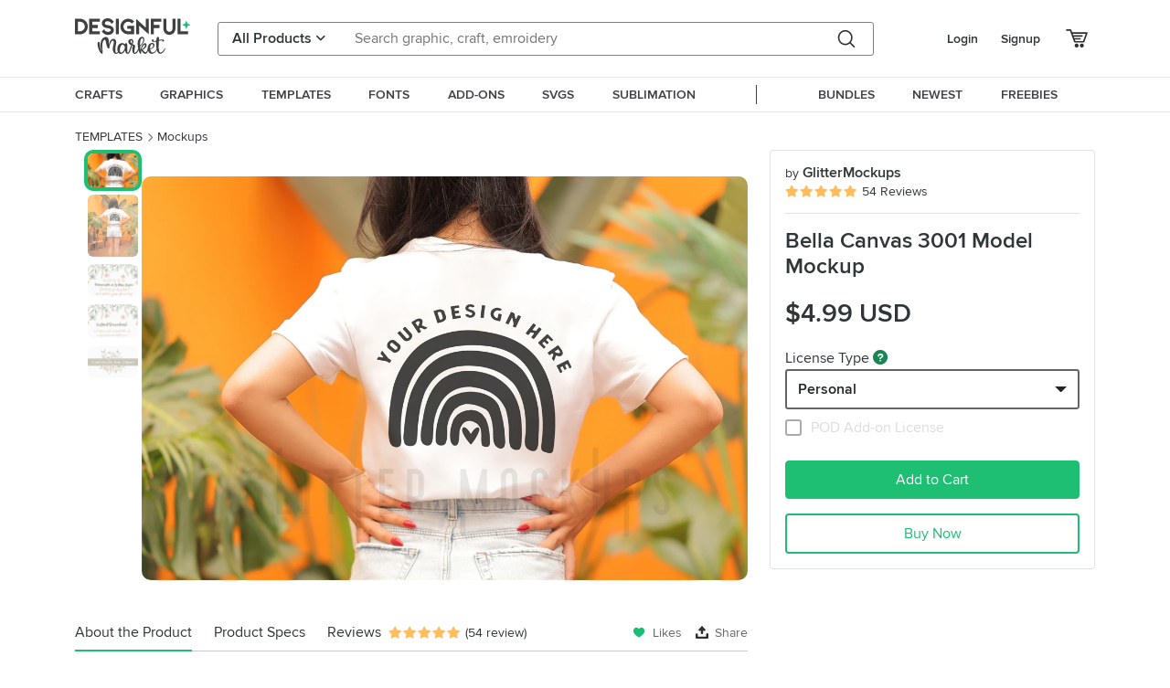

--- FILE ---
content_type: text/html; charset=utf-8
request_url: https://www.designfulmarket.com/product/bella-canvas-3001-model-mockup/733262
body_size: 177263
content:




<!DOCTYPE html>
<html lang="en">
<head>
        <title>Bella Canvas 3001 Model Mockup | Designful Market</title>


    


    <meta name="description" content="I am offering you many varieties of mock-up files to support your printable business. To make your online business more professional by using my different mock-up files. Each of my mock-up files is designed to perfection. So you can add your artwork on the mock up file, and upload it to your online store WHAT WILL BE RECEIVED  300 dpi high resolu...
jpeg,white shirt mock up,model mock,bella canvas mockup,womens tee mock,shirt mockup,tee mockup,model mockups,female shirt mocks,pod mock,bella and canvas,bella canvas 3001,summer tee mock,mockup tshirt,cozy mockup,bella canvas white,3001 white mockups,model mockup,bella canvas model,white t shirt mockup" />
    <meta name="keywords" content="jpeg,white shirt mock up,model mock,bella canvas mockup,womens tee mock,shirt mockup,tee mockup,model mockups,female shirt mocks,pod mock,bella and canvas,bella canvas 3001,summer tee mock,mockup tshirt,cozy mockup,bella canvas white,3001 white mockups,model mockup,bella canvas model,white t shirt mockup">
    <meta property="article:author" content="https://www.designfulmarket.com" />
    <link rel="publisher" href="Designful Market" />
    <link rel="canonical" href="https://designfulmarket.com/product/bella-canvas-3001-model-mockup/67876d0d-df75-4919-a136-e6e23c83deba" />
    
    <meta property="og:type" content="product">
    <meta property="og:site_name" content="www.designfulmarket.com" />
    <meta property="og:image" content="/FilesThumb/8113253d-2b8e-41ad-a828-9df1f0014617/67876d0d-df75-4919-a136-e6e23c83deba-poster.webp?t=20251201" />
    <meta property="og:title" content="Bella Canvas 3001 Model Mockup" />
    <meta property="og:description" content="I am offering you many varieties of mock-up files to support your printable business. To make your online business more professional by using my different mock-up files. Each of my mock-up files is designed to perfection. So you can add your artwork on the mock up file, and upload it to your online store WHAT WILL BE RECEIVED  300 dpi high resolu...
jpeg,white shirt mock up,model mock,bella canvas mockup,womens tee mock,shirt mockup,tee mockup,model mockups,female shirt mocks,pod mock,bella and canvas,bella canvas 3001,summer tee mock,mockup tshirt,cozy mockup,bella canvas white,3001 white mockups,model mockup,bella canvas model,white t shirt mockup" />
    <meta property="og:url" content="https://www.designfulmarket.com/product/bella-canvas-3001-model-mockup/733262" />
    <meta property="og:locale" content="en_US" />
    <meta property="og:image:url" content="/FilesThumb/8113253d-2b8e-41ad-a828-9df1f0014617/67876d0d-df75-4919-a136-e6e23c83deba-poster.webp?t=20251201" />
    <meta property="og:image:secure_url" content="/FilesThumb/8113253d-2b8e-41ad-a828-9df1f0014617/67876d0d-df75-4919-a136-e6e23c83deba-poster.webp?t=20251201" />
    <meta property="og:image:width" content="1500" />
    <meta property="og:image:height" content="1000" />
    <meta property="og:image" content="/FilesThumb/8113253d-2b8e-41ad-a828-9df1f0014617/67876d0d-df75-4919-a136-e6e23c83deba-poster.webp?t=20251201" />
    <meta property="og:price" content="">
    <meta property="og:price:amount" content="4.99">
    <meta property="og:price:standard_amount" content="4.99">
    <meta property="og:price:currency" content="USD">
    <meta property="og:currency_code" content="USD">
    <meta property="product:availability" content="in stock">
    <meta property="product:condition" content="new">
    <meta property="product:retailer_item_id" content="67876d0d-df75-4919-a136-e6e23c83deba">

    <meta property="og:image:alt" content="jpeg,white shirt mock up,model mock,bella canvas mockup,womens tee mock,shirt mockup,tee mockup,model mockups,female shirt mocks,pod mock,bella and canvas,bella canvas 3001,summer tee mock,mockup tshirt,cozy mockup,bella canvas white,3001 white mockups,model mockup,bella canvas model,white t shirt mockup" />
    <meta property="og:brand" content="GlitterMockups">
    <meta property="og:product_id" content="67876d0d-df75-4919-a136-e6e23c83deba">
    <meta property="og:provider_name" content="Desingful Market">
    <meta property="product:category" content="Mockups">
    <meta property="product:price:amount" content="4.99">
    <meta property="product:price:currency" content="USD">
    <meta property="product:retailer_category" content="Mockups">
    <meta property="product:product_link" content="https://www.designfulmarket.com/product/bella-canvas-3001-model-mockup/733262">
    <meta name="twitter:card" content="product">
    <meta name="twitter:title" content="Bella Canvas 3001 Model Mockup">
    <meta name="twitter:description" content="I am offering you many varieties of mock-up files to support your printable business. To make your online business more professional by using my different mock-up files. Each of my mock-up files is designed to perfection. So you can add your artwork on the mock up file, and upload it to your online store WHAT WILL BE RECEIVED  300 dpi high resolu...
jpeg,white shirt mock up,model mock,bella canvas mockup,womens tee mock,shirt mockup,tee mockup,model mockups,female shirt mocks,pod mock,bella and canvas,bella canvas 3001,summer tee mock,mockup tshirt,cozy mockup,bella canvas white,3001 white mockups,model mockup,bella canvas model,white t shirt mockup">
    <meta name="twitter:image" content="/FilesThumb/8113253d-2b8e-41ad-a828-9df1f0014617/67876d0d-df75-4919-a136-e6e23c83deba-poster.webp?t=20251201">
    <meta name="twitter:image:width" content="1500">
    <meta name="twitter:image:height" content="1000">
    <meta name="twitter:data1" content="$4.99">
    <meta name="twitter:label1" content="Price">
    <meta name="twitter:data2" content="GlitterMockups">
    <meta name="twitter:label2" content="Store">
    <meta name="twitter:domain" content="www.designfulmarket.com">

    <meta property="product:is_cwp" content="cwp" />
    <meta property="product:is_cwp_updated_at" content="2023-07-29 01:27:51" />
    




    <link rel="preconnect" href="https://designfulmarket.com" />

    <meta charset="UTF-8" />
    <meta http-equiv="X-UA-Compatible" content="IE=edge">
    <meta name="viewport" content="width=device-width, initial-scale=1.0">
    <meta name="format-detection" content="telephone=no">
    <meta name="apple-mobile-web-app-capable" content="yes">
    <meta name="p:domain_verify" content="9f5abe5fd453e9e6d2e53359565e51a2" />
    <link rel="stylesheet" href="/assets/less/style-bundle2.min.css?v=1.0113" />
    <link rel="apple-touch-icon" sizes="180x180" href="/favicon.ico">
    <link rel="icon" type="image/png" sizes="32x32" href="/favicon.ico">
    <link rel="icon" type="image/png" sizes="16x16" href="/favicon.ico">
    <link rel="manifest" href="/manifest.json">

    <script src="/assets/js/plugins.min.js?v=1.011"></script>
    <script>
        var filterData = [];
    </script>

    
    <!-- Google Tag Manager -->
    <script>(function(w,d,s,l,i){w[l]=w[l]||[];w[l].push({'gtm.start':
    new Date().getTime(),event:'gtm.js'});var f=d.getElementsByTagName(s)[0],
    j=d.createElement(s),dl=l!='dataLayer'?'&l='+l:'';j.async=true;j.src=
    'https://www.googletagmanager.com/gtm.js?id='+i+dl;f.parentNode.insertBefore(j,f);
    })(window,document,'script','dataLayer','GTM-WVPRP2HH');</script>
    <!-- End Google Tag Manager -->



    <!-- Pinterest Tag -->
    <script>
!function(e){if(!window.pintrk){window.pintrk = function () {
window.pintrk.queue.push(Array.prototype.slice.call(arguments))};var
  n=window.pintrk;n.queue=[],n.version="3.0";var
  t=document.createElement("script");t.async=!0,t.src=e;var
  r=document.getElementsByTagName("script")[0];
  r.parentNode.insertBefore(t,r)}}("https://s.pinimg.com/ct/core.js");
pintrk('load', '2614127181448', {em: 'b441472bdc2fdf30ea6f5e0e48b8dcd3'});
pintrk('page');
    </script>
    <noscript>
        <img height="1" width="1" style="display:none;" alt=""
             src="https://ct.pinterest.com/v3/?event=init&tid=2614127181448&pd[em]=b441472bdc2fdf30ea6f5e0e48b8dcd3&noscript=1" />
    </noscript>
    <!-- end Pinterest Tag -->




    <script>
        function gtag_send(event_name, ecommerce_data ){
            dataLayer.push({ ecommerce: null });  // Clear the previous ecommerce object.
            dataLayer.push({
                event: event_name,
                ecommerce: ecommerce_data
            });
        }
        function gtag_addToCart_icontoggle_cartbutton(sender) {

            var data = JSON.parse($(sender).parents(".product-item[data-gtag]:first").data("gtag").replace(/'/gi,'"'));
            gtag_send("add_to_cart", data);
        }
        function gtag_removeFromCart_icontoggle_cartbutton(sender) {

            var data = JSON.parse($(sender).parents(".product-item[data-gtag]:first").data("gtag").replace(/'/gi,'"'));
            gtag_send("remove_from_cart", data);
        }
        function pintrk_addToCart_icontoggle_cartbutton(g, p, n, i, c,) {
            setTimeout(function () {
                if ($(`[data-id="${g}"]`).hasClass("active"))
                    pintrk_addToCart(g, p, n, i, c);
            }, 500);
        }
        function pintrk_addToCart(g, p, n, i, c,) {
            setTimeout(
                function () {

                    var data = {
                        value: p,
                        order_quantity: 1,
                        currency: "USD",
                        line_items: [
                            {
                                product_name: n,
                                product_id: i,
                                product_category: c,
                                product_price: p,
                                product_quantity: 1
                            }
                        ]
                    };
                    var resp = pintrk("track", "addtocart", data);
                    console.log(data, resp);
                }, 100);
        }
        function pintrk_product(g, p, n, i, c,) {
            setTimeout(
                function () {
                    var data = {
                        line_items: [
                            {
                                product_name: n,
                                product_id: i,
                                product_category: c,
                                product_price: p
                            }
                        ]
                    };
                    var resp = pintrk("track", "pagevisit", data);
                }, 100);
        }
    </script>


    <link rel="preload" as="font" href="/assets/fonts/proxima-nova-regular.woff" type="font/x-woff" crossorigin />
    <link rel="preload" as="font" href="/assets/fonts/proxima-nova-semibold.woff" type="font/x-woff" crossorigin />
    <link rel="preload" as="font" href="/assets/webfonts/fa-regular-400.woff2" type="application/woff2" crossorigin />
    <link rel="preload" as="font" href="/assets/webfonts/fa-solid-900.woff2" type="application/woff2" crossorigin />

    
</head>
<body class="style">
    <!-- Google Tag Manager (noscript) -->
    <noscript><iframe src="https://www.googletagmanager.com/ns.html?id=GTM-WVPRP2HH"
    height="0" width="0" style="display:none;visibility:hidden"></iframe></noscript>
    <!-- End Google Tag Manager (noscript) -->
<!-- Yandex.Metrika counter -->
<script type="text/javascript" >
   (function(m,e,t,r,i,k,a){m[i]=m[i]||function(){(m[i].a=m[i].a||[]).push(arguments)};
   m[i].l=1*new Date();
   for (var j = 0; j < document.scripts.length; j++) {if (document.scripts[j].src === r) { return; }}
   k=e.createElement(t),a=e.getElementsByTagName(t)[0],k.async=1,k.src=r,a.parentNode.insertBefore(k,a)})
   (window, document, "script", "https://mc.yandex.ru/metrika/tag.js", "ym");

   ym(95648537, "init", {
        clickmap:true,
        trackLinks:true,
        accurateTrackBounce:true,
        ecommerce:"dataLayer"
   });
</script>
<noscript><div><img src="https://mc.yandex.ru/watch/95648537" style="position:absolute; left:-9999px;" alt="" /></div></noscript>
<!-- /Yandex.Metrika counter -->


<header>

    <div class="container-xl container-fluid headertop" style="position:relative;">
        <div class="row g-3">
            <div class="col-12">
                <div class="content">
                    <a href="/" class="logo"><div></div></a>

                        <form action="/search" method="get" class="search" onsubmit="if ($('#txtSearchDesk').val().trim() == '') { event.stopImmediatePropagation(); event.preventDefault(); event.stopPropagation(); return false;}">
                            <div class="products dropdown">
                                <input type="hidden" name="code" />
                                <button id="dropdownMenuButton1" class="dropdown-toggle" type="button" data-bs-toggle="dropdown"><span>All Products</span> <i class="fas fa-angle-down"></i></button>
                                <ul class="productsopenmenu dropdown-menu pull-right" aria-expanded="dropdownMenuButton1">

                                    <li>
                                        <a class="dropdown-item" href="#" data-value="0_0">All Products</a>
                                    </li>

                                        <li>
                                            <a class="dropdown-item" href="#" data-value="0_1">Crafts</a>
                                        </li>
                                        <li>
                                            <a class="dropdown-item" href="#" data-value="0_2">Graphics</a>
                                        </li>
                                        <li>
                                            <a class="dropdown-item" href="#" data-value="0_3">Templates</a>
                                        </li>
                                        <li>
                                            <a class="dropdown-item" href="#" data-value="0_4">Fonts</a>
                                        </li>
                                        <li>
                                            <a class="dropdown-item" href="#" data-value="0_5">Add-ons</a>
                                        </li>
                                </ul>

                            </div>

                            <div class="searchinputdiv">
                                <input name="find" id="txtSearchDesk" class="searchinput" type="text" value="" autocomplete="off" placeholder="Search graphic, craft, emroidery" style="padding-right:4.5rem !important;">
                                <button type="button" class="searchCancelBtn d-none"><i class="fa fa-times"></i></button>
                            </div>
                            <div class="searchbutton">
                                <button class="searchBTN" type="submit" onclick="">
                                </button>
                            </div>
                            
                        </form>
                        <div class="icons">
                            <ul>
                                    <li><a class="c-pointer" onclick="showModalLogin();">Login</a></li>
                                    <li class="signup"><a class="c-pointer" onclick="showModalSignup();">Signup</a></li>
                                    <li class="icon">
                                        <a href="#" onclick="showModalLogin();" data-toggle="tooltip" data-placement="bottom" title="Basket">
                                            <i class="dfm-cart"></i>
                                        </a>
                                    </li>

                            </ul>
                        </div>
                </div>
            </div>
        </div>
    </div>


    <div class="container-fluid headerbottomfullcon">
        <div class="container-xl container-fluid">

            <div class="row">
                <div class="col-12">
                    <div class="container headerbottom">
                        <ul id="menu">
                                <li class="">
                                    <a href="/crafts"><span>CRAFTS</span></a>

                                        <div class="submenu flex-column">
                                            <div style="font-size: 1.2rem; font-weight: bold; margin-bottom: 0.6rem; padding-bottom: 0rem; color: #62646a; ">Browse by CRAFTS</div>
                                            <div class="d-flex">
                                                <ul>


                                                        <li>
                                                            <a href="/crafts/craftmockup" class="sp-a sp-teal-link">Craft Mockup</a>
                                                        </li>
                                                        <li>
                                                            <a href="/crafts/stickers" class="sp-a sp-teal-link">Stickers</a>
                                                        </li>
                                                        <li>
                                                            <a href="/crafts/monograms" class="sp-a sp-teal-link">Monograms</a>
                                                        </li>
                                                        <li>
                                                            <a href="/crafts/printables" class="sp-a sp-teal-link">Printables</a>
                                                        </li>
                                                        <li>
                                                            <a href="/crafts/svgs" class="sp-a sp-teal-link">SVGs</a>
                                                        </li>
                                                        <li>
                                                            <a href="/crafts/3ddesigns" class="sp-a sp-teal-link">3D Designs</a>
                                                        </li>
                                                        <li>
                                                            <a href="/crafts/sublimation" class="sp-a sp-teal-link">Sublimation</a>
                                                        </li>
                                                        <li>
                                                            <a href="/crafts/papercutting" class="sp-a sp-teal-link">Paper Cutting</a>
                                                        </li>
                                                        <li>
                                                            <a href="/crafts/cardmaking" class="sp-a sp-teal-link">Card Making</a>
                                                        </li>
                                                        <li>
                                                            <a href="/crafts/laserengraving" class="sp-a sp-teal-link">Laser Cutting Designs</a>
                                                        </li>
                                                            </ul><ul>
                                                        <li>
                                                            <a href="/crafts/plannertemplates" class="sp-a sp-teal-link">Planner Templates</a>
                                                        </li>
                                                        <li>
                                                            <a href="/crafts/designs" class="sp-a sp-teal-link">Other Designs</a>
                                                        </li>
                                                        <li>
                                                            <a href="/crafts/scrapbooking" class="sp-a sp-teal-link">Scrapbooking</a>
                                                        </li>
                                                        <li>
                                                            <a href="/crafts/embroidery" class="sp-a sp-teal-link">Embroidery</a>
                                                        </li>
                                                        <li>
                                                            <a href="/crafts/accessories" class="sp-a sp-teal-link">Accessories</a>
                                                        </li>
                                                </ul>
                                            </div>
                                        </div>
                                </li>
                                <li class="">
                                    <a href="/graphics"><span>GRAPHICS</span></a>

                                        <div class="submenu flex-column">
                                            <div style="font-size: 1.2rem; font-weight: bold; margin-bottom: 0.6rem; padding-bottom: 0rem; color: #62646a; ">Browse by GRAPHICS</div>
                                            <div class="d-flex">
                                                <ul>


                                                        <li>
                                                            <a href="/graphics/illustrations" class="sp-a sp-teal-link">Illustrations</a>
                                                        </li>
                                                        <li>
                                                            <a href="/graphics/icon" class="sp-a sp-teal-link">Icon</a>
                                                        </li>
                                                        <li>
                                                            <a href="/graphics/patterns" class="sp-a sp-teal-link">Patterns</a>
                                                        </li>
                                                        <li>
                                                            <a href="/graphics/backgrounds" class="sp-a sp-teal-link">Backgrounds</a>
                                                        </li>
                                                        <li>
                                                            <a href="/graphics/objects" class="sp-a sp-teal-link">Objects</a>
                                                        </li>
                                                        <li>
                                                            <a href="/graphics/elements" class="sp-a sp-teal-link">Elements</a>
                                                        </li>
                                                        <li>
                                                            <a href="/graphics/vector" class="sp-a sp-teal-link">Vector</a>
                                                        </li>
                                                        <li>
                                                            <a href="/graphics/clipart" class="sp-a sp-teal-link">Clipart</a>
                                                        </li>
                                                        <li>
                                                            <a href="/graphics/textures" class="sp-a sp-teal-link">Textures</a>
                                                        </li>
                                                        <li>
                                                            <a href="/graphics/graphics" class="sp-a sp-teal-link">Graphics</a>
                                                        </li>
                                                            </ul><ul>
                                                        <li>
                                                            <a href="/graphics/digitalpaper" class="sp-a sp-teal-link">Digital Paper</a>
                                                        </li>
                                                </ul>
                                            </div>
                                        </div>
                                </li>
                                <li class="">
                                    <a href="/template"><span>TEMPLATES</span></a>

                                        <div class="submenu flex-column">
                                            <div style="font-size: 1.2rem; font-weight: bold; margin-bottom: 0.6rem; padding-bottom: 0rem; color: #62646a; ">Browse by TEMPLATES</div>
                                            <div class="d-flex">
                                                <ul>


                                                        <li>
                                                            <a href="/template/cards" class="sp-a sp-teal-link">Cards</a>
                                                        </li>
                                                        <li>
                                                            <a href="/template/presentations" class="sp-a sp-teal-link">Presentations</a>
                                                        </li>
                                                        <li>
                                                            <a href="/template/businesscards" class="sp-a sp-teal-link">Business Cards</a>
                                                        </li>
                                                        <li>
                                                            <a href="/template/brochures" class="sp-a sp-teal-link">Brochures</a>
                                                        </li>
                                                        <li>
                                                            <a href="/template/resumes" class="sp-a sp-teal-link">Resumes</a>
                                                        </li>
                                                        <li>
                                                            <a href="/template/magazine" class="sp-a sp-teal-link">Magazine</a>
                                                        </li>
                                                        <li>
                                                            <a href="/template/logo" class="sp-a sp-teal-link">Logo</a>
                                                        </li>
                                                        <li>
                                                            <a href="/template/element" class="sp-a sp-teal-link">Element</a>
                                                        </li>
                                                        <li>
                                                            <a href="/template/templates" class="sp-a sp-teal-link">Templates</a>
                                                        </li>
                                                        <li>
                                                            <a href="/template/flyers" class="sp-a sp-teal-link">Flyers</a>
                                                        </li>
                                                            </ul><ul>
                                                </ul>
                                                    <ul>
                                                        <li><a class="fw-bold" href="/template/mockups"> Mockups</a></li>
                                                            <li class="ps-2"><a style="font-size:100%;" href="/template/mockups/clothing" class=" sp-a sp-teal-link">Clothing</a></li>
                                                            <li class="ps-2"><a style="font-size:100%;" href="/template/mockups/frames" class=" sp-a sp-teal-link">Frames</a></li>
                                                            <li class="ps-2"><a style="font-size:100%;" href="/template/mockups/poster" class=" sp-a sp-teal-link">Poster</a></li>
                                                    </ul>
                                                    <ul>
                                                        <li><a class="fw-bold" href="/template/socialmedia"> Social Media</a></li>
                                                            <li class="ps-2"><a style="font-size:100%;" href="/template/socialmedia/facebook" class=" sp-a sp-teal-link">Facebook</a></li>
                                                            <li class="ps-2"><a style="font-size:100%;" href="/template/socialmedia/instagram" class=" sp-a sp-teal-link">Instagram</a></li>
                                                    </ul>
                                            </div>
                                        </div>
                                </li>
                                <li class="">
                                    <a href="/font"><span>FONTS</span></a>

                                        <div class="submenu flex-column">
                                            <div style="font-size: 1.2rem; font-weight: bold; margin-bottom: 0.6rem; padding-bottom: 0rem; color: #62646a; ">Browse by FONTS</div>
                                            <div class="d-flex">
                                                <ul>


                                                        <li>
                                                            <a href="/font/display" class="sp-a sp-teal-link">Display</a>
                                                        </li>
                                                        <li>
                                                            <a href="/font/nonwestern" class="sp-a sp-teal-link">Non Western</a>
                                                        </li>
                                                        <li>
                                                            <a href="/font/sansserif" class="sp-a sp-teal-link">Sans Serif</a>
                                                        </li>
                                                        <li>
                                                            <a href="/font/serif" class="sp-a sp-teal-link">Serif</a>
                                                        </li>
                                                        <li>
                                                            <a href="/font/scriptserif" class="sp-a sp-teal-link">Script Serif</a>
                                                        </li>
                                                        <li>
                                                            <a href="/font/slabserif" class="sp-a sp-teal-link">Slab Serif</a>
                                                        </li>
                                                        <li>
                                                            <a href="/font/calligraphy" class="sp-a sp-teal-link">Calligraphy</a>
                                                        </li>
                                                        <li>
                                                            <a href="/font/handwriting" class="sp-a sp-teal-link">Handwriting</a>
                                                        </li>
                                                        <li>
                                                            <a href="/font/logomodern" class="sp-a sp-teal-link">Logo Modern</a>
                                                        </li>
                                                        <li>
                                                            <a href="/font/urbanvintage" class="sp-a sp-teal-link">Urban Vintage</a>
                                                        </li>
                                                            </ul><ul>
                                                        <li>
                                                            <a href="/font/dingbats" class="sp-a sp-teal-link">Dingbats</a>
                                                        </li>
                                                </ul>
                                            </div>
                                        </div>
                                </li>
                                <li class="">
                                    <a href="/addon"><span>ADD-ONS</span></a>

                                        <div class="submenu flex-column">
                                            <div style="font-size: 1.2rem; font-weight: bold; margin-bottom: 0.6rem; padding-bottom: 0rem; color: #62646a; ">Browse by ADD-ONs</div>
                                            <div class="d-flex">
                                                <ul>


                                                </ul>
                                                    <ul>
                                                        <li><a class="fw-bold" href="/addon/photoshop"> Photoshop</a></li>
                                                            <li class="ps-2"><a style="font-size:100%;" href="/addon/photoshop/actions" class=" sp-a sp-teal-link">Actions</a></li>
                                                            <li class="ps-2"><a style="font-size:100%;" href="/addon/photoshop/brushes" class=" sp-a sp-teal-link">Brushes</a></li>
                                                    </ul>
                                                    <ul>
                                                        <li><a class="fw-bold" href="/addon/procreate"> Procreate</a></li>
                                                            <li class="ps-2"><a style="font-size:100%;" href="/addon/procreate/brushes" class=" sp-a sp-teal-link">Brushes</a></li>
                                                            <li class="ps-2"><a style="font-size:100%;" href="/addon/procreate/stamps" class=" sp-a sp-teal-link">Stamps</a></li>
                                                    </ul>
                                            </div>
                                        </div>
                                </li>
                                <li class="">
                                    <a href="/crafts/svgs"><span>SVGS</span></a>

                                </li>
                                <li class="">
                                    <a href="/crafts/sublimation"><span>SUBLIMATION</span></a>

                                </li>

                            <li style="margin:0 25px;"><div class="seperator">&nbsp;</div></li>

                            <li>
                                
                                <a href="/bundles"><span>BUNDLES</span></a>

                            </li>
                            <li>
                                
                                <a href="/newests"><span>NEWEST</span></a>

                            </li>
                            <li>
                                <a href="/freebies"><span>FREEBIES</span></a>


                            </li>
                        </ul>
                    </div>
                </div>
            </div>
        </div>
    </div>




    <div class="mobileheader">
        <div class="container-fluid">
            <div class="row">
                <div class="col-12">

                    <div class="content mt-0">
                        <div class="topcontent">
                                <a class="menuicon">
                                    <div><i class="dfm-menu"></i></div>
                                </a>
                                                            <div class="logo">
                                    <a href="/"></a>
                                </div>
                                <div class="icons">
                                    <ul>
                                            <li><a class="c-pointer" onclick="showModalLogin();">Login</a></li>
                                            <li class="signup"><a class="c-pointer" onclick="showModalSignup();">Signup</a></li>
                                            <li class="icon">
                                                <a href="/Basket">
                                                    <i class="dfm-cart"></i>
                                                </a>
                                            </li>
                                    </ul>
                                </div>
                        </div>

                            <div class="bottomcontent">
                                <form action="/search" method="get" class="search" onsubmit="if ($('#txtSearchMobile').val().trim() == '') { event.stopImmediatePropagation(); event.preventDefault(); event.stopPropagation(); return false;}">
                                    <div class="searchinputdiv">
                                        <input class="searchinput" id="txtSearchMobile" name="find" value="" type="text" placeholder="Search graphic, craft, emroidery" style="padding-right:3.5rem !important;" />
                                        <button type="button" class="searchCancelBtn d-none"><i class="fa fa-times"></i></button>

                                        <div class="searchbutton">
                                            <button class="searchBTN" type="submit">
                                            </button>
                                        </div>
                                    </div>
                                    
                                </form>
                            </div>
                    </div>
                </div>
            </div>
        </div>
    </div>


    <div class="mobileopenmenu">
        <div class="content">
            <div class="mobilemenuheader">
                <div></div>
                <div class="close">
                    <i class="fa fa-times"></i>
                </div>
            </div>
            <div class="title">PRODUCT CATEGORIES</div>
            <ul style="margin-top:0px">
                    <li>
                            <a href="#">CRAFTS</a>
                            <ul>
                                <li><a href="/crafts">View All Crafts</a></li>
                                    <li>
                                            <a href="/crafts/craftmockup">Craft Mockup</a>
                                    </li>
                                    <li>
                                            <a href="/crafts/stickers">Stickers</a>
                                    </li>
                                    <li>
                                            <a href="/crafts/monograms">Monograms</a>
                                    </li>
                                    <li>
                                            <a href="/crafts/printables">Printables</a>
                                    </li>
                                    <li>
                                            <a href="/crafts/svgs">SVGs</a>
                                    </li>
                                    <li>
                                            <a href="/crafts/3ddesigns">3D Designs</a>
                                    </li>
                                    <li>
                                            <a href="/crafts/sublimation">Sublimation</a>
                                    </li>
                                    <li>
                                            <a href="/crafts/papercutting">Paper Cutting</a>
                                    </li>
                                    <li>
                                            <a href="/crafts/cardmaking">Card Making</a>
                                    </li>
                                    <li>
                                            <a href="/crafts/laserengraving">Laser Cutting Designs</a>
                                    </li>
                                    <li>
                                            <a href="/crafts/plannertemplates">Planner Templates</a>
                                    </li>
                                    <li>
                                            <a href="/crafts/designs">Other Designs</a>
                                    </li>
                                    <li>
                                            <a href="/crafts/scrapbooking">Scrapbooking</a>
                                    </li>
                                    <li>
                                            <a href="/crafts/embroidery">Embroidery</a>
                                    </li>
                                    <li>
                                            <a href="/crafts/accessories">Accessories</a>
                                    </li>
                            </ul>
                    </li>
                    <li>
                            <a href="#">GRAPHICS</a>
                            <ul>
                                <li><a href="/graphics">View All Graphics</a></li>
                                    <li>
                                            <a href="/graphics/illustrations">Illustrations</a>
                                    </li>
                                    <li>
                                            <a href="/graphics/icon">Icon</a>
                                    </li>
                                    <li>
                                            <a href="/graphics/patterns">Patterns</a>
                                    </li>
                                    <li>
                                            <a href="/graphics/backgrounds">Backgrounds</a>
                                    </li>
                                    <li>
                                            <a href="/graphics/objects">Objects</a>
                                    </li>
                                    <li>
                                            <a href="/graphics/elements">Elements</a>
                                    </li>
                                    <li>
                                            <a href="/graphics/vector">Vector</a>
                                    </li>
                                    <li>
                                            <a href="/graphics/clipart">Clipart</a>
                                    </li>
                                    <li>
                                            <a href="/graphics/textures">Textures</a>
                                    </li>
                                    <li>
                                            <a href="/graphics/graphics">Graphics</a>
                                    </li>
                                    <li>
                                            <a href="/graphics/digitalpaper">Digital Paper</a>
                                    </li>
                            </ul>
                    </li>
                    <li>
                            <a href="#">TEMPLATES</a>
                            <ul>
                                <li><a href="/template">View All Templates</a></li>
                                    <li>
                                            <a href="#">Mockups</a>
                                            <ul>
                                                    <li><a href="/template/mockups/clothing">Clothing</a></li>
                                                    <li><a href="/template/mockups/frames">Frames</a></li>
                                                    <li><a href="/template/mockups/poster">Poster</a></li>
                                            </ul>
                                    </li>
                                    <li>
                                            <a href="/template/cards">Cards</a>
                                    </li>
                                    <li>
                                            <a href="/template/presentations">Presentations</a>
                                    </li>
                                    <li>
                                            <a href="/template/businesscards">Business Cards</a>
                                    </li>
                                    <li>
                                            <a href="/template/brochures">Brochures</a>
                                    </li>
                                    <li>
                                            <a href="/template/resumes">Resumes</a>
                                    </li>
                                    <li>
                                            <a href="/template/magazine">Magazine</a>
                                    </li>
                                    <li>
                                            <a href="/template/logo">Logo</a>
                                    </li>
                                    <li>
                                            <a href="#">Social Media</a>
                                            <ul>
                                                    <li><a href="/template/socialmedia/facebook">Facebook</a></li>
                                                    <li><a href="/template/socialmedia/instagram">Instagram</a></li>
                                            </ul>
                                    </li>
                                    <li>
                                            <a href="/template/element">Element</a>
                                    </li>
                                    <li>
                                            <a href="/template/templates">Templates</a>
                                    </li>
                                    <li>
                                            <a href="/template/flyers">Flyers</a>
                                    </li>
                            </ul>
                    </li>
                    <li>
                            <a href="#">FONTS</a>
                            <ul>
                                <li><a href="/font">View All Fonts</a></li>
                                    <li>
                                            <a href="/font/display">Display</a>
                                    </li>
                                    <li>
                                            <a href="/font/nonwestern">Non Western</a>
                                    </li>
                                    <li>
                                            <a href="/font/sansserif">Sans Serif</a>
                                    </li>
                                    <li>
                                            <a href="/font/serif">Serif</a>
                                    </li>
                                    <li>
                                            <a href="/font/scriptserif">Script Serif</a>
                                    </li>
                                    <li>
                                            <a href="/font/slabserif">Slab Serif</a>
                                    </li>
                                    <li>
                                            <a href="/font/calligraphy">Calligraphy</a>
                                    </li>
                                    <li>
                                            <a href="/font/handwriting">Handwriting</a>
                                    </li>
                                    <li>
                                            <a href="/font/logomodern">Logo Modern</a>
                                    </li>
                                    <li>
                                            <a href="/font/urbanvintage">Urban Vintage</a>
                                    </li>
                                    <li>
                                            <a href="/font/dingbats">Dingbats</a>
                                    </li>
                            </ul>
                    </li>
                    <li>
                            <a href="#">ADD-ONS</a>
                            <ul>
                                <li><a href="/addon">View All Add-ons</a></li>
                                    <li>
                                            <a href="#">Photoshop</a>
                                            <ul>
                                                    <li><a href="/addon/photoshop/actions">Actions</a></li>
                                                    <li><a href="/addon/photoshop/brushes">Brushes</a></li>
                                            </ul>
                                    </li>
                                    <li>
                                            <a href="#">Procreate</a>
                                            <ul>
                                                    <li><a href="/addon/procreate/brushes">Brushes</a></li>
                                                    <li><a href="/addon/procreate/stamps">Stamps</a></li>
                                            </ul>
                                    </li>
                            </ul>
                    </li>
                    <li>
                            <a href="/crafts/svgs"> SVGS</a>
                    </li>
                    <li>
                            <a href="/crafts/sublimation"> SUBLIMATION</a>
                    </li>

                <li style="margin: 5px 15px 5px 0; border-top: 1px solid #ddd;"></li>

                <li><a href="/bundles">BUNDLES</a></li>
                <li><a href="/newests">NEWS</a></li>
                <li><a href="/freebies">FREEBIES</a></li>

            </ul>
        </div>

    </div>

</header>






    <form class="modal fs-14" id="modalReportProduct" tabindex="-1" role="dialog">
        <div class="modal-dialog modal-dialog-centered justify-content-center" role="document" style="max-width:100%;">
            <div class="modal-content rounded-6 shadow" style="max-width:600px;">
                <div class="modal-body">
                    <button type="button" class="btn-close" data-bs-dismiss="modal" aria-label="Close" style="position: absolute;right: 10px;top: 10px; width:0.35em; height:0.35em;"></button>
                    <h3 class="fw-bold mb-2 border-0 fs-20">Report the Product</h3>
                    <div class="">
                        <div class="position-relative">
                            <select class="select2" onchange="$(this).parents('.modal').find('.btnSend').prop('disabled', $(this).val()==-1)">
                                <option value="-1">-Choose-</option>
                                <option value="Copyright">Copyright and Trademark infringment</option>
                                <option value="Product-Quality">Quality of product</option>
                                <option value="other">Other</option>
                            </select>
                        </div>
                        <input name="repUrl" type="hidden" value="{{url}}" />
                        <input name="repProductName" type="hidden" value="{{name}}" />
                        <input name="repProductGuid" type="hidden" value="{{guid}}" />
                        <div>
                            <br />
                            <p>
                                If you have a problem with your purchase, firstly contact to the seller directly to solve it.
                            </p>
                            <p>
                                If you have not received any message or solve the problem please select the reason
                                from above  and fill up form.
                            </p>
                        </div>
                    </div>
                </div>
                <div class="modal-footer justify-content-between pt-0">
                    <div class="d-flex justify-content-between w-100">
                        <span></span>
                        <div>
                            <button type="submit" class="btnSend mybtn mybtn-success" disabled="disabled">Continue</button>
                        </div>
                    </div>
                    <div class=" mt-2" style="font-size:small;">This site is protected by reCAPTCHA and the Google Privacy Policy and Terms of Service apply.</div>
                </div>
            </div>
        </div>
    </form>


    

<style>
    .fslightbox-toolbar-button[title*="fullscreen"] {
        display: none;
    }

    .fslightbox-slide-number-container * {
        color: inherit;
    }
</style>

<script>
    function fnLikeSellers(guid) {

        var data = {};
        data.Guid = guid;
        $.ajax({
            url: '/Products/LikeSellers',
            type: 'POST',
            dataType: 'json',
            data: data,
            success: function (result) {
                if (result.Result == true) {
                    if (result.No == 0) {
                        $.toast({
                            heading: 'Unfollowing.',
                            icon: "success",
                            hideAfter: 3000,
                        });
                        document.getElementById("btnFollow").classList.remove('active');
                    }
                    else {
                        $.toast({
                            heading: 'Following',
                            icon: "success",
                            hideAfter: 3000,
                        });
                        document.getElementById("btnFollow").classList.add('active');
                    }

                }
                else {
                    $.toast({
                        heading: 'ERROR!!',
                        icon: "success",
                        hideAfter: 3000,
                    });
                }
            },
            error: function () { new Messi("<div><br/>" + result.Message + "</div>", { title: 'Error', titleClass: 'error', modal: true }); }
        });

    }
</script>





<div id="ProductDetail">




    <main class="product-view  mb-5 mt-2 mt-md-3">

        <section class="product-page">
            <div class="container-xl">

                <div class="d-flex d-md-none text-nowrap align-items-center justify-content-start mb-2">
                    <label class="d-flex align-items-center aHoverUnderline w-auto" style="font-size:0.9rem;">

                        <button type="button" class="mybtn p-0 m-0 border-0 like-button c-pointer btnHoverBgPill active" data-like-id="67876d0d-df75-4919-a136-e6e23c83deba" style=""
                                onclick="ajaxToggleToFavorite(this, '67876d0d-df75-4919-a136-e6e23c83deba')">
                            <div class="like-icon"></div>
                        </button>

                        <span style="color: #666; font-weight: 500; margin-left: 0.15rem;">0 Likes</span>

                    </label>
                    
                </div>
                <div class="product-nav-info mb-1 d-none d-md-block">
                    <div class="d-flex justify-content-between align-items-center">
                        <div class="w-100 d-flex align-items-center">
                                <span><a href="#">TEMPLATES </a> </span>
                                <i class="fas fa-sm fa-chevron-right fs-10"></i>
                            <span> <a class="f-color" href="#">Mockups</a></span>

                        </div>
                    </div>
                </div>
                <div class="row d-sm-block gx-4">
                    <!-- left content -->
                    <div class="col-lg-8 pull-left order-1 order-lg-0">
                        <div class="d-flex align-items-lg-stretch position-relative gap-2 flex-column flex-lg-row">
                                                            <div id="slider-thumbs"  class="order-lg-0 order-2">
                                    <div class="slider-thumbs-wrapper d-flex flex-lg-column flex-row gap-lg-2 gap-1 justify-content-center align-items-center">
                                            <div class="slider-thumbs-item">
                                                <img src="/FilesThumb/8113253d-2b8e-41ad-a828-9df1f0014617/5831e0bf-0ee6-4849-b3dd-d33230cd173a-thumb.jpg" />
                                            </div>
                                            <div class="slider-thumbs-item">
                                                <img src="/FilesThumb/8113253d-2b8e-41ad-a828-9df1f0014617/2c0613dc-e3e5-483d-893f-59ffb5b964e6-thumb.jpg" />
                                            </div>
                                            <div class="slider-thumbs-item">
                                                <img src="/FilesThumb/8113253d-2b8e-41ad-a828-9df1f0014617/26beb476-d25c-4e2b-a16b-e7e6cc9b8a9c-thumb.png" />
                                            </div>
                                            <div class="slider-thumbs-item">
                                                <img src="/FilesThumb/8113253d-2b8e-41ad-a828-9df1f0014617/e3d53dac-0ab2-411f-9314-fc79ffc915d9-thumb.png" />
                                            </div>
                                            <div class="slider-thumbs-item">
                                                <img src="/FilesThumb/8113253d-2b8e-41ad-a828-9df1f0014617/1f8b2664-2367-4835-8393-6444dbaa618b-thumb.png" />
                                            </div>
                                    </div>

                                    <!--
                                    <button class="d-none" type="button" id="swiper-thumb-prevbtn" onclick="swiper.slidePrev();"><i class="fa fa-chevron-up"></i></button>
                                    <button class="d-none" type="button" id="swiper-thumb-nextbtn" onclick="swiper.slideNext();"><i class="fa fa-chevron-down"></i></button>-->
                                </div>
                                <div class="swiper mySwiper2 order-1">
                                    <div class="swiper-wrapper">
                                                <a data-fslightbox="slider" class="swiper-slide" alt="1/5" href="/FilesThumb/8113253d-2b8e-41ad-a828-9df1f0014617/5831e0bf-0ee6-4849-b3dd-d33230cd173a-large.jpg">
                                                    <img src="/FilesThumb/8113253d-2b8e-41ad-a828-9df1f0014617/5831e0bf-0ee6-4849-b3dd-d33230cd173a-middle.jpg" />
                                                </a>
                                                <a data-fslightbox="slider" class="swiper-slide" alt="2/5" href="/FilesThumb/8113253d-2b8e-41ad-a828-9df1f0014617/2c0613dc-e3e5-483d-893f-59ffb5b964e6-large.jpg">
                                                    <img src="/FilesThumb/8113253d-2b8e-41ad-a828-9df1f0014617/2c0613dc-e3e5-483d-893f-59ffb5b964e6-middle.jpg" />
                                                </a>
                                                <a data-fslightbox="slider" class="swiper-slide" alt="3/5" href="/FilesThumb/8113253d-2b8e-41ad-a828-9df1f0014617/26beb476-d25c-4e2b-a16b-e7e6cc9b8a9c-large.png">
                                                    <img src="/FilesThumb/8113253d-2b8e-41ad-a828-9df1f0014617/26beb476-d25c-4e2b-a16b-e7e6cc9b8a9c-middle.png" />
                                                </a>
                                                <a data-fslightbox="slider" class="swiper-slide" alt="4/5" href="/FilesThumb/8113253d-2b8e-41ad-a828-9df1f0014617/e3d53dac-0ab2-411f-9314-fc79ffc915d9-large.png">
                                                    <img src="/FilesThumb/8113253d-2b8e-41ad-a828-9df1f0014617/e3d53dac-0ab2-411f-9314-fc79ffc915d9-middle.png" />
                                                </a>
                                                <a data-fslightbox="slider" class="swiper-slide" alt="5/5" href="/FilesThumb/8113253d-2b8e-41ad-a828-9df1f0014617/1f8b2664-2367-4835-8393-6444dbaa618b-large.png">
                                                    <img src="/FilesThumb/8113253d-2b8e-41ad-a828-9df1f0014617/1f8b2664-2367-4835-8393-6444dbaa618b-middle.png" />
                                                </a>
                                    </div>
                                    <button type="button" id="swiper-prevbtn" class="swiper-prev d-none d-lg-block" onclick="swiper2.slidePrev();"><i class="fa fa-chevron-left"></i></button>
                                    <button type="button" id="swiper-nextbtn" class="swiper-next d-none d-lg-block" onclick="swiper2.slideNext();"><i class="fa fa-chevron-right"></i></button>

                                    <div class="pinterest-icon c-pointer rounded-circle bg-white">
                                        <a id="pinterest" href="http://pinterest.com/pin/create/button/?description=&media&url=https%3a%2f%2fwww.designfulmarket.com%2fproduct%2fbella-canvas-3001-model-mockup%2f733262" target="popup" onclick="window.open(this.href+`?image=${$('.swiper-slide-thumb-active').attr('data-swiper-slide-index')?? $('.swiper-slide-thumb-active').index()}`, 'popup', 'width=600,height=600'); return false;">
                                            <img class="w-100" src="/assets/images/share/pinterest.svg" alt="" />
                                        </a>
                                    </div>
                                </div>
                        </div>

                        <div class="left-content">
                        </div>
                        <div style="clear:right;"></div>
                    </div>



                    <!-- right content -->
                    <div class="col-12 col-lg-4 mt-0 pull-right order-2 order-lg-0 sticky-md-top-4 bg-white">
                        <div class="shop-detail border-0 border-lg rounded overflow-hidden">
                            <div class="d-flex justify-content-between align-items-center mt-3 mx-md-3">
                                <div style="line-height: 1;">
                                    <div>
                                        <a href="/glittermockups" class="fw-bold max-length-1"><span class="font-gray fs-14 f-light-2">by</span> GlitterMockups</a>
                                    </div>
                                        <a href="#reviews" class="shop-stars mt-1 mt-lg-1 d-flex  flex-xl-row">
                                            <div>
                                                <ul class="d-flex  flex-xl-row" style="gap:0.1em">

                                                        <li><i class="stars-active fas fa-star"></i></li>
                                                        <li><i class="stars-active fas fa-star"></i></li>
                                                        <li><i class="stars-active fas fa-star"></i></li>
                                                        <li><i class="stars-active fas fa-star"></i></li>
                                                        <li><i class="stars-active fas fa-star"></i></li>
                                                                                                        
                                                </ul>
                                            </div>
                                            <div class="mx-1">
                                                <span style="font-size:0.9em">54 Reviews</span>
                                            </div>
                                        </a>
                                </div>
                                <div class="d-flex flex-row f-color justify-content-end mt-2 mt-lg-0">
                                </div>
                            </div>

                            <div class="border-top mt-2 mt-md-3 mx-md-3"></div>


                            <div class="product-about mt-2 mt-md-3 mx-md-3">
                                <h1 style="font-weight:bold; line-height: 1.2; ">
                                    Bella Canvas 3001 Model Mockup
                                </h1>
                            </div>
                                <div class="align-items-center gx-2 mt-3  mx-md-3">
                                    <div class="d-flex align-items-center">
                                        <span id="product-detail-price" class="fw-bold fs-28" style=""> $4.99 USD</span>
                                    </div>
                                </div>
                                <div class="px-md-3 py-3 purchase-buttons-container">

                                    <!-- license type -->
                                    <div class="row">
                                        <div class="col-12">
                                            <div class="d-flex justify-content-start align-items-end">
                                                <span class="fs-16">
                                                    License Type <i class="fas fa-question-circle text-success c-pointer"
                                                                    data-bs-toggle="tooltip"
                                                                    title="What are these?"
                                                                    onclick="showModalLicense();"></i>
                                                </span>
                                                <!--<sup> <i class="fas fa-info-circle text-success" data-tippy-content="Lorem ipsum." ></i></sup>-->

                                            </div>
                                        </div>

                                        <div class="col-12 mt-1 mt-lg-0">
                                            <div class="license-selection">
                                                <input type="hidden" />
                                                <div class="btn-group w-100 dropdown">
                                                        <button style="border:2px solid #62646a !important; " class="fs-16 fw-bold btn dropdown-toggle border shadow-none py-2 d-flex justify-content-between align-items-center rounded-1" type="button" data-bs-toggle="dropdown" data-bs-display="static" aria-expanded="false">
                                                            Personal
                                                        </button>
                                                    <ul class="dropdown-menu w-100 shadow-lg p-0">

                                                        <li class="border-bottom">
                                                            <div class="dropdown-item selected" style="cursor:pointer;"
                                                                 data-pricetype="1"
                                                                 data-price="4.99"
                                                                 
                                                                 >
                                                                <div class="d-flex flex-nowrap justify-content-between py-1">
                                                                    <div class="title">Personal</div>
                                                                    <div class="price fw-bold">

                                                                        <b>$4.99 USD</b>
                                                                    </div>
                                                                </div>
                                                            </div>
                                                        </li>
                                                            <li class="border-bottom">
                                                                <div class="dropdown-item" style="cursor:pointer;"
                                                                     data-pricetype="2"
                                                                     data-price="9.99"
                                                                     
                                                                     
                                                                      data-podprice=9.99
                                                                      data-poddiscount=9.99>
                                                                    <div class="d-flex flex-nowrap justify-content-between py-1">
                                                                        <div class="title">Commercial</div>
                                                                        <div class="price fw-bold">

                                                                            <b>$9.99 USD</b>
                                                                        </div>
                                                                    </div>
                                                                </div>
                                                            </li>
                                                                                                                    <li class="border-bottom">
                                                                <div class="dropdown-item" style="cursor:pointer;"
                                                                     data-pricetype="3"
                                                                     data-price="19.98"
                                                                     
                                                                     
                                                                      data-podprice=39.99
                                                                      data-poddiscount=39.99>
                                                                    <div class="d-flex flex-nowrap justify-content-between py-1">
                                                                        <div class="title">Extended Commercial</div>
                                                                        <div class="price fw-bold">

                                                                            <b>$19.98 USD</b>
                                                                        </div>
                                                                    </div>
                                                                </div>
                                                            </li>
                                                    </ul>
                                                </div>
                                            </div>
                                        </div>
                                    </div>
                                    <!-- license type -->
                                    <!-- add-on select -->
                                    <div class="row mt-2">
                                        <div class="col-12">
                                            <div class="d-flex flex-row justify-content-between fs-16 add-on-box  ">
                                                <label class="license-selection-pod d-flex">
                                                    <input id="product-detail-pod-add-btn" type="checkbox" value="1" disabled="disabled" />
                                                    <span class="checkmark"></span>
                                                    <span class="flex-grow-1">POD Add-on License</span>
                                                    <span id="product-detail-podprice" class="text-right fs-16" style="text-align:right;">$0.00 USD</span>
                                                    <del id="product-detail-podrealprice" class="d-none fs-13">$0.00</del>
                                                </label>
                                            </div>
                                        </div>
                                    </div>
                                    <!-- add-on select -->
                                    <!-- buy buttons -->
                                    <div class="mt-4 gy-2 fs-16">
                                            <div class="row">
                                                <div class="cart-button col-lg-12 col-md-6" style="border-width: 2px !important;">
                                                    <input type="hidden" id="PriceTypeNo" value="1" />

                                                    <a id="btnAddCart" class="mybtn mybtn-success w-100 m-0 p-2 " data-id="67876d0d-df75-4919-a136-e6e23c83deba"
                                                       onclick='new Promise(res => { ajaxToggleToCart(this, "67876d0d-df75-4919-a136-e6e23c83deba", $("#PriceTypeNo").val(), $("#product-detail-pod-add-btn").is(":checked")); res(); }).then(_ => { fnBasketThen(); gtag_addToCart($("#PriceTypeNo").val()-1);  pintrk_addToCart("67876d0d-df75-4919-a136-e6e23c83deba", 4.99, "Bella Canvas 3001 Model Mockup", "733262", "Mockups"); })'>Add to Cart</a>
                                                    
                                                    <a id="btnViewCart" href="/Basket" class=" mybtn mybtn-success w-100 m-0 p-2" style="display:none;">View Cart</a>
                                                </div>

                                                <div class="buy-button mt-lg-3 mt-md-0 mt-3 col-lg-12 col-md-6">
                                                    <button class="mybtn w-100 m-0 p-2" onclick="fnBuyNow();">Buy Now</button>
                                                </div>
                                            </div>
                                    </div>
                                    <!-- buy buttons -->




                                </div>
                        </div>


                    </div>


                    <div class="col-lg-8 pull-left  order-3 order-lg-0">
                        <div class="d-none d-md-flex mt-3 justify-content-between" style="border-bottom:1px solid #ccc;">
                            <div class="d-flex justify-content-start">
                                <a href="#about-product" id="description-button" class="type-box-3 fs-16 me-4 ms-0">
                                    About the Product
                                </a>
                                <a href="#product-specs" id="rewievs-item-icon" class="type-box-3 fs-16 type-box-deactive  me-4 ms-0">
                                    Product Specs
                                </a>
                                <a href="#reviews" id="rewievs-item-icon shop-stars" class="type-box-3 fs-16 type-box-deactive  me-4 ms-0 d-flex align-items-start">

                                    <div class="shop-stars d-flex  align-items-center">
                                        Reviews
                                            <div class="ms-2" style="font-size:0.9rem;">
                                                <ul class="d-flex  flex-xl-row" style="gap:0.1em">

                                                        <li><i class="stars-active fas fa-star"></i></li>
                                                        <li><i class="stars-active fas fa-star"></i></li>
                                                        <li><i class="stars-active fas fa-star"></i></li>
                                                        <li><i class="stars-active fas fa-star"></i></li>
                                                        <li><i class="stars-active fas fa-star"></i></li>
                                                                                                                                                        </ul>
                                            </div>
                                            <div class="mx-1">
                                                <span style="font-size:0.9em">(54 review)</span>
                                            </div>
                                    </div>
                                </a>
                            </div>

                            <div class="d-flex text-nowrap align-items-center mb-2">
                                <label class="d-flex align-items-center " style="font-size:0.9rem;">

                                    <span class="like-button active"><span class="like-icon"></span></span>
                                    <span style="color: #666; font-weight: 500; margin-left: 0.15rem;" id="likeCount"> Likes</span>

                                </label>
                                <label class="d-flex align-items-center aHoverUnderline" style="font-size:0.9rem;">
                                    <button type="button"
                                            class="mybtn p-0 border-0 btnHoverBgPill share-button"
                                            style="background: inherit;" onclick="loadPopupAsModal('/popup/share?url=https%3a%2f%2fwww.designfulmarket.com%2fproduct%2fbella-canvas-3001-model-mockup%2f733262&image=https%3a%2f%2fwww.designfulmarket.com%2fFilesThumb%2f8113253d-2b8e-41ad-a828-9df1f0014617%2f5831e0bf-0ee6-4849-b3dd-d33230cd173a-thumb.jpg&title=Bella Canvas 3001 Model Mockup','share_67876d0d-df75-4919-a136-e6e23c83deba')">
                                    </button>
                                    <span style="color: #666; font-weight: 500; margin-left: 0.15rem;">Share</span>
                                </label>
                            </div>
                        </div>

                        <!-- description  -->
                        <section class="pt-4">
                            <!-- about the product -->
                            <div class="collapsable-content">
                                <h2 id="about-product" class="fs-18">About the Product</h2>
                                <div class="content max-length-9 mt-2 fs-14">
                                    I am offering you many varieties of mock-up files to support your printable business. To make your online business more professional by using my different mock-up files. Each of my mock-up files is designed to perfection. So you can add your artwork on the mock up file, and upload it to your online store<br/>WHAT WILL BE RECEIVED<br/> 300 dpi high resolution JPEG file<br/> File will be without watermarks<br/> 1 JPEG T-Shirt Mockup file<br/> All files will be blank<br/> All files will be digital such as jpeg format<br/> The JPEG FILE is a single entity. T-shirts mock up cannot be split and edited separately<br/><br/>HOW TO ACCESS FILE<br/>You will be able to download the file as soon as payment is completed. You can download the fles by using your Designfulmarket account under purchases and reviews section. On this page scroll down and find the item you purchased than press the download button to download.<br/>If you purchased the file by using as a guest account you will receive an email from Designfulmarket to download your purchase.<br/>Once downloaded, the file will be ready to use. Also, an automated e-mail with download information will be sent to the e-mail address you have on file with Designfulmarket. If you dont see the email, please check your spam or junk inbox.<br/>HOW TO USE FILE<br/>Once you download the file you get high quality JPEG files. To add your artworks on the mock up files you need a software. There are a few software such as photoshop, coreldraw, illustrate etc. you can use one of them also there are online software you can use for free. First open your software app than upload the JPEG file on it than upload the artwork you want to put on the muck up. Please be consider the artwork you want use must be with transparent background. Simply put design on the shirt, rotate it, resize it to make it look perfect. The mock up must be the back layer and the design the front layer. You can also tone down the opacity to make it look even better. You can use same mock up fle on different design on as many times as you wish.<br/>TERMS OF USE and COPYRIGHT POLICIES<br/>You DO NOT have permission to resell or share the actually files (which mock up files, size chart, colour chart, etc.) These photos were taken by me in my studio and are copyright protected.<br/>You may not claim any my files you purchased from my shop as your own, resell, repackage, share or distribute it in any way or form such as stock photography<br/>You can use this files to display your artwork on it in your Designfulmarket shop, websites, online-shops, social media or anywhere you need for your business.<br/>You can crop the image and overlay the image with your own text or artwork, as well as edit the image to suit your needs.<br/>REFUND POLICY<br/><br/>Because this is a digital product, we cannot provide refunds on purchases. However, if you have any issue with the files, please don't hesitate to message us. Any questions should be asked prior to purchase. You will need to be somewhat familiar with Photoshop in order to use this file.<br/>By downloading the file you agree to the terms. Ownership belongs to GlitterMockups. All Rights Reserved.<br/>PLEASE CONSDER IT IS A INSTANT DOWNLOAD DIGITAL FILE<br/>IF YOU LIKE THE FILE PLEASE CONSDER LEAVE A REVIEW ON<br/>
                                </div>
                            </div>
                            <!-- about the product -->
                        </section>
                        <!-- description -->
                        <section class="pt-4" id="product-specs">
                            <h2 class="fs-18">Product Specs</h2>
                            <div class="row mt-2 fs-14">
                                <div class="col-md-4 col-sm-6">
                                    <div class="">
                                        <h6 class="title" style="color:#aaa;">File type(s):</h6>
                                        <table>
                                                    <tr>
                                                        <td style="min-width:80px">
                                                            1 Jpg File
                                                        </td>
                                                        <td>
                                                                9 Mb
                                                        </td>
                                                    </tr>
                                        </table>

                                        
                                    </div>
                                    <div class="mt-3">
                                        <h6 class="title" style="color:#aaa;">File include(s):</h6>
                                        <div class="mt-1 pe-3">
                                                <span>Png,</span>
                                        </div>
                                    </div>
                                </div>
                                <div class="col-md-4 col-sm-6">
                                    <div class="mt-3 mt-sm-0">
                                        <h6 class="title" style="color:#aaa;">Product Type:</h6>
                                        Single
                                    </div>

                                    <div class="mt-3">
                                        <h6 class="title" style="color:#aaa;">Compatible with:</h6>
                                        <div class="mt-1 pe-3">
                                                <span>Cameo,</span>
                                                <span>Canva,</span>
                                                <span>Corel,</span>
                                                <span>Cricut,</span>
                                                <span>Photoshop,</span>
                                                <span>Silhoutte,</span>

                                        </div>
                                    </div>
                                </div>

                                <div class="col-md-4 col-sm-6">
                                    <h6 class="title mt-3 mt-sm-0" style="color:#aaa;">Updated Date: </h6>
                                    <span> Jan 10, 2024</span>
                                </div>
                            </div>
                        </section>
                    </div>
                    <div id="reviews" class="col-lg-8 pull-left order-5 order-lg-0 pt-4">
                        <div class="d-flex justify-content-start align-items-center">
                            <h2 class="pb-0 me-2 fs-18">Reviews </h2>
                            <div class="shop-stars mt-1 mt-lg-1 d-flex  flex-xl-row" style="font-size:0.9rem;">
                                    <div>
                                        <ul class="d-flex  flex-xl-row" style="gap:0.1em">

                                                <li><i class="stars-active fas fa-star"></i></li>
                                                <li><i class="stars-active fas fa-star"></i></li>
                                                <li><i class="stars-active fas fa-star"></i></li>
                                                <li><i class="stars-active fas fa-star"></i></li>
                                                <li><i class="stars-active fas fa-star"></i></li>
                                                                                        
                                        </ul>
                                    </div>
                                    <div class="mx-1">
                                        <span style="font-size:0.9em">(54 review)</span>
                                    </div>
                            </div>
                        </div>
                        <div class=" product-comment-section">
                            <div class="mt-2 review-container">

                                    <div class="my-3" style="border-bottom: 1px solid rgba(0, 0, 0, 0.119);"></div>
                                        <div class="row">
                                            <div class="col-md-3 mb-3 mb-sm-0">
                                                <div class="d-flex align-items-center">
                                                    <div class="comment-profile-image me-2">
                                                        <img class="w-100" src="/Files/Users/582a9acc-1527-490d-90b2-cf7b600e96a0.jpg" alt="">
                                                    </div>
                                                    <span class="fs-14 fw-bold review-designer-name text-nowrap"><a href="/user/minimaliststars-582a9acc-1527-490d-90b2-cf7b600e96a0">MinimalistStars</a></span>
                                                </div>
                                            </div>
                                            <div class="col-md-9 d-flex flex-column">
                                                <div class="d-flex justify-content-between align-items-end pb-2 pe-2">

                                                    <ul class="review-rate d-flex justify-content-center product-comment-starrank m-0 ps-0">
                                                        <li><i class="fas fa-star stars-active"></i></li>
                                                        <li><i class="fas fa-star stars-active"></i></li>
                                                        <li><i class="fas fa-star stars-active"></i></li>
                                                        <li><i class="fas fa-star stars-active"></i></li>
                                                        <li><i class="fas fa-star stars-active"></i></li>
                                                    </ul>

                                                    <span class="fs-12 line-height-1">Jul, 05 2023</span>
                                                </div>
                                                <div class="collapsable-content activated product-comment opacity-75">
                                                    <div class="content max-length-5 fs-14">
                                                        Great mock ups started using right away. Fast easy download. very easy to use and high quality..
                                                    </div>
                                                </div>
                                                <div class="d-flex align-items-center justify-content-between mt-3">
                                                    <div class="fs-12 d-flex  flex-column">
                                                        <div style='color:#999;'>Purchased Product :</div>
                                                        <div class="d-flex align-items-center">
                                                            <div class="reviews-mini-image" style="background-image: url(/FilesThumb/8113253d-2b8e-41ad-a828-9df1f0014617/b57da8b3-8934-4983-96ca-aff1b13073eb-thumb.jpg)">
                                                            </div>
                                                            <div class="px-2 flex-grow-1">
                                                                <div><a href="/product/15-oz-coffee-mug-mockup-blank-coffee-mug-mockup-flower/717863" class="aUnderline">15 oz Coffee Mug Mockup, Blank Coffee Mug Mockup, Flower</a></div>
                                                            </div>
                                                        </div>
                                                    </div>
                                                </div>

                                            </div>

                                        </div>
                                        <div class='my-3' style='border-bottom: 1px solid rgba(0, 0, 0, 0.119);'></div>
                                        <div class="row">
                                            <div class="col-md-3 mb-3 mb-sm-0">
                                                <div class="d-flex align-items-center">
                                                    <div class="comment-profile-image me-2">
                                                        <img class="w-100" src="/assets/images/profile-user-icon.svg" alt="">
                                                    </div>
                                                    <span class="fs-14 fw-bold review-designer-name text-nowrap"><a href="/user/jessica-381b7a89-7a06-4f79-824f-d7b7d41f952f">Jessica</a></span>
                                                </div>
                                            </div>
                                            <div class="col-md-9 d-flex flex-column">
                                                <div class="d-flex justify-content-between align-items-end pb-2 pe-2">

                                                    <ul class="review-rate d-flex justify-content-center product-comment-starrank m-0 ps-0">
                                                        <li><i class="fas fa-star stars-active"></i></li>
                                                        <li><i class="fas fa-star stars-active"></i></li>
                                                        <li><i class="fas fa-star stars-active"></i></li>
                                                        <li><i class="fas fa-star stars-active"></i></li>
                                                        <li><i class="fas fa-star stars-active"></i></li>
                                                    </ul>

                                                    <span class="fs-12 line-height-1">Apr, 16 2023</span>
                                                </div>
                                                <div class="collapsable-content activated product-comment opacity-75">
                                                    <div class="content max-length-5 fs-14">
                                                        Good quality matches description and expectations
                                                    </div>
                                                </div>
                                                <div class="d-flex align-items-center justify-content-between mt-3">
                                                    <div class="fs-12 d-flex  flex-column">
                                                        <div style='color:#999;'>Purchased Product :</div>
                                                        <div class="d-flex align-items-center">
                                                            <div class="reviews-mini-image" style="background-image: url(/FilesThumb/8113253d-2b8e-41ad-a828-9df1f0014617/3f6c2dce-8b8f-4392-a55f-9d5e8f034ba0-thumb.jpg)">
                                                            </div>
                                                            <div class="px-2 flex-grow-1">
                                                                <div><a href="/product/bella-canvas-3001-athletic-heather-mockup-lifestyle-mockup/700323" class="aUnderline">Bella Canvas 3001 Athletic Heather Mockup, Lifestyle Mockup</a></div>
                                                            </div>
                                                        </div>
                                                    </div>
                                                </div>

                                            </div>

                                        </div>
                                        <div class='my-3' style='border-bottom: 1px solid rgba(0, 0, 0, 0.119);'></div>
                                        <div class="row">
                                            <div class="col-md-3 mb-3 mb-sm-0">
                                                <div class="d-flex align-items-center">
                                                    <div class="comment-profile-image me-2">
                                                        <img class="w-100" src="/assets/images/profile-user-icon.svg" alt="">
                                                    </div>
                                                    <span class="fs-14 fw-bold review-designer-name text-nowrap"><a href="/user/jessica-381b7a89-7a06-4f79-824f-d7b7d41f952f">Jessica</a></span>
                                                </div>
                                            </div>
                                            <div class="col-md-9 d-flex flex-column">
                                                <div class="d-flex justify-content-between align-items-end pb-2 pe-2">

                                                    <ul class="review-rate d-flex justify-content-center product-comment-starrank m-0 ps-0">
                                                        <li><i class="fas fa-star stars-active"></i></li>
                                                        <li><i class="fas fa-star stars-active"></i></li>
                                                        <li><i class="fas fa-star stars-active"></i></li>
                                                        <li><i class="fas fa-star stars-active"></i></li>
                                                        <li><i class="fas fa-star stars-active"></i></li>
                                                    </ul>

                                                    <span class="fs-12 line-height-1">Apr, 16 2023</span>
                                                </div>
                                                <div class="collapsable-content activated product-comment opacity-75">
                                                    <div class="content max-length-5 fs-14">
                                                        Good quality matches description and expectations
                                                    </div>
                                                </div>
                                                <div class="d-flex align-items-center justify-content-between mt-3">
                                                    <div class="fs-12 d-flex  flex-column">
                                                        <div style='color:#999;'>Purchased Product :</div>
                                                        <div class="d-flex align-items-center">
                                                            <div class="reviews-mini-image" style="background-image: url(/FilesThumb/8113253d-2b8e-41ad-a828-9df1f0014617/2cf28daa-44e8-48f4-9ffb-8abb62d55d3f-thumb.jpg)">
                                                            </div>
                                                            <div class="px-2 flex-grow-1">
                                                                <div><a href="/product/bella-canvas-3001-athletic-heather-mockup-women-tee-png/700346" class="aUnderline">Bella Canvas 3001 Athletic Heather Mockup, Women Tee, Png</a></div>
                                                            </div>
                                                        </div>
                                                    </div>
                                                </div>

                                            </div>

                                        </div>
                                        <div class='my-3' style='border-bottom: 1px solid rgba(0, 0, 0, 0.119);'></div>
                                        <div class="mt-n2 mb-2">
                                            <a onclick="showMoreReview(this,2);" class="shadow-none fw-bold c-pointer"><i class="fa fa-plus" style="color:inherit;"></i> See More</a>
                                        </div>
                            </div>
                        </div>
                    </div>
                    <div style="clear: both;"></div>
                </div>



                <!-- more product desktop  -->
                <div class="row products">
                    <div class="col-12">
                        <div class="toptextcol">
                            <h2 class="mt-3 mb-3 ">More From This Shop</h2>
                        </div>
                    </div>
                            <div id="dv_f40138a8-1e94-48a7-ae3a-78617457c64f" class="col-lg-3 col-md-4 col-sm-6 col-6 productsdiv  xx">
                                

<div class="product-item" data-pid="f40138a8-1e94-48a7-ae3a-78617457c64f" data-gtag="{'currency':'USD','value':4.99,'items':[{'item_id':733250,'item_name':'Bella Canvas 3001 Model Mockup','discount':0.00,'item_brand':'GlitterMockups','item_category':'TEMPLATES','item_category2':'Mockups','item_category3':'','item_list_id':'product_733250','item_list_name':'product_733250','item_variant':'Personal, Commercial','price':4.99,'quantity':1}]}">
    <div class="product-item-wrapper">
        <div class="imgdiv">
            <div class="hovermenu" style="z-index:100">
                <ul class="d-none d-xl-block">
                        <li class="icontoggle likebutton c-pointer" data-like-id="f40138a8-1e94-48a7-ae3a-78617457c64f" onclick="ajaxToggleToFavorite(this,'f40138a8-1e94-48a7-ae3a-78617457c64f');">
                            <div>
                                <i rel="passive"></i>
                                <i rel="active"></i>
                            </div>
                            <p>
                                <span rel="passive">Like</span>
                                <span rel="active">Unlike</span>
                            </p>
                        </li>
                        <li class="icontoggle cartbutton c-pointer" data-id="f40138a8-1e94-48a7-ae3a-78617457c64f" onclick='var that = this; new Promise(res => { ajaxToggleToCart(this, "f40138a8-1e94-48a7-ae3a-78617457c64f"); res(); }).then(function () { setTimeout(function () { if ($(that).hasClass("active")) { gtag_addToCart_icontoggle_cartbutton(that); } else { gtag_removeFromCart_icontoggle_cartbutton(that); } }, 200); pintrk_addToCart_icontoggle_cartbutton("f40138a8-1e94-48a7-ae3a-78617457c64f", 4.99, "Bella Canvas 3001 Model Mockup", "733250", "Mockups");})'>
                            <div>
                                <i rel="passive"></i>
                                <i rel="active"></i>
                            </div>
                            <p>
                                <span rel="passive">Cart</span>
                                <span rel="active">Added</span>
                            </p>
                        </li>
                    <li class="pinterestbutton">
                        <a href="http://pinterest.com/pin/create/button/?media=https://www.designfulmarket.com%2fFilesThumb%2f8113253d-2b8e-41ad-a828-9df1f0014617%2f2c956f72-ecd7-4031-981f-7f599508b0dc-large.jpg&amp;description=&amp;url=https://www.designfulmarket.com%2fproduct%2fbella-canvas-3001-model-mockup%2f733250" target="popup" onclick="window.open(this.href, 'popup', 'width=600,height=600'); return false;">
                            <i></i>
                        </a> <p>Save</p>
                    </li>
                </ul>

                <div class="d-flex d-xl-none mobile-social-menu">
                    <button class="btnToggle mt-0" onclick="showMobileProductMenu(this);">
                        <span>
                            <i class="fa fa-plus"></i>
                        </span>
                    </button>
                    <ul class="">
                            <li class="icontoggle mt-0 likebutton c-pointer" data-like-id="f40138a8-1e94-48a7-ae3a-78617457c64f" onclick="ajaxToggleToFavorite(this,'f40138a8-1e94-48a7-ae3a-78617457c64f');">
                                <div>
                                    <i rel="passive"></i>
                                    <i rel="active"></i>
                                </div>
                            </li>
                            <li class="icontoggle mt-0 cartbutton c-pointer" data-id="f40138a8-1e94-48a7-ae3a-78617457c64f" onclick='new Promise(res => { ajaxToggleToCart(this, "f40138a8-1e94-48a7-ae3a-78617457c64f"); res(); }).then(function () { setTimeout(function () { if ($(that).hasClass("active")) { gtag_addToCart_icontoggle_cartbutton(that); } else { gtag_removeFromCart_icontoggle_cartbutton(that); } }, 200); pintrk_addToCart_icontoggle_cartbutton("f40138a8-1e94-48a7-ae3a-78617457c64f", 4.99, "Bella Canvas 3001 Model Mockup", "733250", "Mockups"); })'>
                                <div>
                                    <i rel="passive"></i>
                                    <i rel="active"></i>
                                </div>
                            </li>
                        <li class="pinterestbutton mt-0">
                            <a href="http://pinterest.com/pin/create/button/?media=https://www.designfulmarket.com%2fFilesThumb%2f8113253d-2b8e-41ad-a828-9df1f0014617%2f2c956f72-ecd7-4031-981f-7f599508b0dc-large.jpg&amp;description=&amp;url=https://www.designfulmarket.com%2fproduct%2fbella-canvas-3001-model-mockup%2f733250" target="popup" onclick="window.open(this.href, 'popup', 'width=600,height=600'); return false;"><i></i></a>
                            <p>Save</p>
                        </li>
                    </ul>
                </div>
            </div>
            <a href="/product/bella-canvas-3001-model-mockup/733250" target="_blank">
                <img loading="lazy" src="https://www.designfulmarket.com/FilesThumb/8113253d-2b8e-41ad-a828-9df1f0014617/2c956f72-ecd7-4031-981f-7f599508b0dc-thumb.jpg">
            </a>
        </div>
        <div class="text">
            <div class="row1">
                <a href="/product/bella-canvas-3001-model-mockup/733250" target="_blank">Bella Canvas 3001 Model Mockup</a>
                    <p class="price">$4.99</p>

            </div>
                <div class="row2">
                        <a href="/glittermockups" class="shopname d-flex">by <p class="ms-1">GlitterMockups</p></a>

                </div>
        </div>
    </div>
</div>

                            </div>
                            <div id="dv_037c286b-5727-421c-a280-0d118bad9b28" class="col-lg-3 col-md-4 col-sm-6 col-6 productsdiv  xx">
                                

<div class="product-item" data-pid="037c286b-5727-421c-a280-0d118bad9b28" data-gtag="{'currency':'USD','value':4.99,'items':[{'item_id':733257,'item_name':'Bella Canvas 3001 Model Mockup, White Shirt Mockup','discount':0.00,'item_brand':'GlitterMockups','item_category':'TEMPLATES','item_category2':'Mockups','item_category3':'','item_list_id':'product_733257','item_list_name':'product_733257','item_variant':'Personal, Commercial','price':4.99,'quantity':1}]}">
    <div class="product-item-wrapper">
        <div class="imgdiv">
            <div class="hovermenu" style="z-index:100">
                <ul class="d-none d-xl-block">
                        <li class="icontoggle likebutton c-pointer" data-like-id="037c286b-5727-421c-a280-0d118bad9b28" onclick="ajaxToggleToFavorite(this,'037c286b-5727-421c-a280-0d118bad9b28');">
                            <div>
                                <i rel="passive"></i>
                                <i rel="active"></i>
                            </div>
                            <p>
                                <span rel="passive">Like</span>
                                <span rel="active">Unlike</span>
                            </p>
                        </li>
                        <li class="icontoggle cartbutton c-pointer" data-id="037c286b-5727-421c-a280-0d118bad9b28" onclick='var that = this; new Promise(res => { ajaxToggleToCart(this, "037c286b-5727-421c-a280-0d118bad9b28"); res(); }).then(function () { setTimeout(function () { if ($(that).hasClass("active")) { gtag_addToCart_icontoggle_cartbutton(that); } else { gtag_removeFromCart_icontoggle_cartbutton(that); } }, 200); pintrk_addToCart_icontoggle_cartbutton("037c286b-5727-421c-a280-0d118bad9b28", 4.99, "Bella Canvas 3001 Model Mockup White Shirt Mockup", "733257", "Mockups");})'>
                            <div>
                                <i rel="passive"></i>
                                <i rel="active"></i>
                            </div>
                            <p>
                                <span rel="passive">Cart</span>
                                <span rel="active">Added</span>
                            </p>
                        </li>
                    <li class="pinterestbutton">
                        <a href="http://pinterest.com/pin/create/button/?media=https://www.designfulmarket.com%2fFilesThumb%2f8113253d-2b8e-41ad-a828-9df1f0014617%2f0477d3db-976e-44e9-ae58-a1eae5628d01-large.jpg&amp;description=&amp;url=https://www.designfulmarket.com%2fproduct%2fbella-canvas-3001-model-mockup-white-shirt-mockup%2f733257" target="popup" onclick="window.open(this.href, 'popup', 'width=600,height=600'); return false;">
                            <i></i>
                        </a> <p>Save</p>
                    </li>
                </ul>

                <div class="d-flex d-xl-none mobile-social-menu">
                    <button class="btnToggle mt-0" onclick="showMobileProductMenu(this);">
                        <span>
                            <i class="fa fa-plus"></i>
                        </span>
                    </button>
                    <ul class="">
                            <li class="icontoggle mt-0 likebutton c-pointer" data-like-id="037c286b-5727-421c-a280-0d118bad9b28" onclick="ajaxToggleToFavorite(this,'037c286b-5727-421c-a280-0d118bad9b28');">
                                <div>
                                    <i rel="passive"></i>
                                    <i rel="active"></i>
                                </div>
                            </li>
                            <li class="icontoggle mt-0 cartbutton c-pointer" data-id="037c286b-5727-421c-a280-0d118bad9b28" onclick='new Promise(res => { ajaxToggleToCart(this, "037c286b-5727-421c-a280-0d118bad9b28"); res(); }).then(function () { setTimeout(function () { if ($(that).hasClass("active")) { gtag_addToCart_icontoggle_cartbutton(that); } else { gtag_removeFromCart_icontoggle_cartbutton(that); } }, 200); pintrk_addToCart_icontoggle_cartbutton("037c286b-5727-421c-a280-0d118bad9b28", 4.99, "Bella Canvas 3001 Model Mockup White Shirt Mockup", "733257", "Mockups"); })'>
                                <div>
                                    <i rel="passive"></i>
                                    <i rel="active"></i>
                                </div>
                            </li>
                        <li class="pinterestbutton mt-0">
                            <a href="http://pinterest.com/pin/create/button/?media=https://www.designfulmarket.com%2fFilesThumb%2f8113253d-2b8e-41ad-a828-9df1f0014617%2f0477d3db-976e-44e9-ae58-a1eae5628d01-large.jpg&amp;description=&amp;url=https://www.designfulmarket.com%2fproduct%2fbella-canvas-3001-model-mockup-white-shirt-mockup%2f733257" target="popup" onclick="window.open(this.href, 'popup', 'width=600,height=600'); return false;"><i></i></a>
                            <p>Save</p>
                        </li>
                    </ul>
                </div>
            </div>
            <a href="/product/bella-canvas-3001-model-mockup-white-shirt-mockup/733257" target="_blank">
                <img loading="lazy" src="https://www.designfulmarket.com/FilesThumb/8113253d-2b8e-41ad-a828-9df1f0014617/0477d3db-976e-44e9-ae58-a1eae5628d01-thumb.jpg">
            </a>
        </div>
        <div class="text">
            <div class="row1">
                <a href="/product/bella-canvas-3001-model-mockup-white-shirt-mockup/733257" target="_blank">Bella Canvas 3001 Model Mockup, White Shirt Mockup</a>
                    <p class="price">$4.99</p>

            </div>
                <div class="row2">
                        <a href="/glittermockups" class="shopname d-flex">by <p class="ms-1">GlitterMockups</p></a>

                </div>
        </div>
    </div>
</div>

                            </div>
                            <div id="dv_27d17c39-3ed9-46ef-a13b-23953cea6e43" class="col-lg-3 col-md-4 col-sm-6 col-6 productsdiv  xx">
                                

<div class="product-item" data-pid="27d17c39-3ed9-46ef-a13b-23953cea6e43" data-gtag="{'currency':'USD','value':4.99,'items':[{'item_id':733261,'item_name':'Bella Canvas 3001 Model Mockup, White Shirt Mock Up','discount':0.00,'item_brand':'GlitterMockups','item_category':'TEMPLATES','item_category2':'Mockups','item_category3':'','item_list_id':'product_733261','item_list_name':'product_733261','item_variant':'Personal, Commercial','price':4.99,'quantity':1}]}">
    <div class="product-item-wrapper">
        <div class="imgdiv">
            <div class="hovermenu" style="z-index:100">
                <ul class="d-none d-xl-block">
                        <li class="icontoggle likebutton c-pointer" data-like-id="27d17c39-3ed9-46ef-a13b-23953cea6e43" onclick="ajaxToggleToFavorite(this,'27d17c39-3ed9-46ef-a13b-23953cea6e43');">
                            <div>
                                <i rel="passive"></i>
                                <i rel="active"></i>
                            </div>
                            <p>
                                <span rel="passive">Like</span>
                                <span rel="active">Unlike</span>
                            </p>
                        </li>
                        <li class="icontoggle cartbutton c-pointer" data-id="27d17c39-3ed9-46ef-a13b-23953cea6e43" onclick='var that = this; new Promise(res => { ajaxToggleToCart(this, "27d17c39-3ed9-46ef-a13b-23953cea6e43"); res(); }).then(function () { setTimeout(function () { if ($(that).hasClass("active")) { gtag_addToCart_icontoggle_cartbutton(that); } else { gtag_removeFromCart_icontoggle_cartbutton(that); } }, 200); pintrk_addToCart_icontoggle_cartbutton("27d17c39-3ed9-46ef-a13b-23953cea6e43", 4.99, "Bella Canvas 3001 Model Mockup White Shirt Mock Up", "733261", "Mockups");})'>
                            <div>
                                <i rel="passive"></i>
                                <i rel="active"></i>
                            </div>
                            <p>
                                <span rel="passive">Cart</span>
                                <span rel="active">Added</span>
                            </p>
                        </li>
                    <li class="pinterestbutton">
                        <a href="http://pinterest.com/pin/create/button/?media=https://www.designfulmarket.com%2fFilesThumb%2f8113253d-2b8e-41ad-a828-9df1f0014617%2f47f0045e-f25f-48e1-b228-dd1b063d7e17-large.jpg&amp;description=&amp;url=https://www.designfulmarket.com%2fproduct%2fbella-canvas-3001-model-mockup-white-shirt-mock-up%2f733261" target="popup" onclick="window.open(this.href, 'popup', 'width=600,height=600'); return false;">
                            <i></i>
                        </a> <p>Save</p>
                    </li>
                </ul>

                <div class="d-flex d-xl-none mobile-social-menu">
                    <button class="btnToggle mt-0" onclick="showMobileProductMenu(this);">
                        <span>
                            <i class="fa fa-plus"></i>
                        </span>
                    </button>
                    <ul class="">
                            <li class="icontoggle mt-0 likebutton c-pointer" data-like-id="27d17c39-3ed9-46ef-a13b-23953cea6e43" onclick="ajaxToggleToFavorite(this,'27d17c39-3ed9-46ef-a13b-23953cea6e43');">
                                <div>
                                    <i rel="passive"></i>
                                    <i rel="active"></i>
                                </div>
                            </li>
                            <li class="icontoggle mt-0 cartbutton c-pointer" data-id="27d17c39-3ed9-46ef-a13b-23953cea6e43" onclick='new Promise(res => { ajaxToggleToCart(this, "27d17c39-3ed9-46ef-a13b-23953cea6e43"); res(); }).then(function () { setTimeout(function () { if ($(that).hasClass("active")) { gtag_addToCart_icontoggle_cartbutton(that); } else { gtag_removeFromCart_icontoggle_cartbutton(that); } }, 200); pintrk_addToCart_icontoggle_cartbutton("27d17c39-3ed9-46ef-a13b-23953cea6e43", 4.99, "Bella Canvas 3001 Model Mockup White Shirt Mock Up", "733261", "Mockups"); })'>
                                <div>
                                    <i rel="passive"></i>
                                    <i rel="active"></i>
                                </div>
                            </li>
                        <li class="pinterestbutton mt-0">
                            <a href="http://pinterest.com/pin/create/button/?media=https://www.designfulmarket.com%2fFilesThumb%2f8113253d-2b8e-41ad-a828-9df1f0014617%2f47f0045e-f25f-48e1-b228-dd1b063d7e17-large.jpg&amp;description=&amp;url=https://www.designfulmarket.com%2fproduct%2fbella-canvas-3001-model-mockup-white-shirt-mock-up%2f733261" target="popup" onclick="window.open(this.href, 'popup', 'width=600,height=600'); return false;"><i></i></a>
                            <p>Save</p>
                        </li>
                    </ul>
                </div>
            </div>
            <a href="/product/bella-canvas-3001-model-mockup-white-shirt-mock-up/733261" target="_blank">
                <img loading="lazy" src="https://www.designfulmarket.com/FilesThumb/8113253d-2b8e-41ad-a828-9df1f0014617/47f0045e-f25f-48e1-b228-dd1b063d7e17-thumb.jpg">
            </a>
        </div>
        <div class="text">
            <div class="row1">
                <a href="/product/bella-canvas-3001-model-mockup-white-shirt-mock-up/733261" target="_blank">Bella Canvas 3001 Model Mockup, White Shirt Mock Up</a>
                    <p class="price">$4.99</p>

            </div>
                <div class="row2">
                        <a href="/glittermockups" class="shopname d-flex">by <p class="ms-1">GlitterMockups</p></a>

                </div>
        </div>
    </div>
</div>

                            </div>
                            <div id="dv_e6a48ff3-094f-43d9-9fd1-2103013eb41a" class="col-lg-3 col-md-4 col-sm-6 col-6 productsdiv  xx">
                                

<div class="product-item" data-pid="e6a48ff3-094f-43d9-9fd1-2103013eb41a" data-gtag="{'currency':'USD','value':4.99,'items':[{'item_id':733283,'item_name':'Bella Canvas 3001 Model Mockup, Model Tshirt Mockup','discount':0.00,'item_brand':'GlitterMockups','item_category':'TEMPLATES','item_category2':'Mockups','item_category3':'','item_list_id':'product_733283','item_list_name':'product_733283','item_variant':'Personal, Commercial','price':4.99,'quantity':1}]}">
    <div class="product-item-wrapper">
        <div class="imgdiv">
            <div class="hovermenu" style="z-index:100">
                <ul class="d-none d-xl-block">
                        <li class="icontoggle likebutton c-pointer" data-like-id="e6a48ff3-094f-43d9-9fd1-2103013eb41a" onclick="ajaxToggleToFavorite(this,'e6a48ff3-094f-43d9-9fd1-2103013eb41a');">
                            <div>
                                <i rel="passive"></i>
                                <i rel="active"></i>
                            </div>
                            <p>
                                <span rel="passive">Like</span>
                                <span rel="active">Unlike</span>
                            </p>
                        </li>
                        <li class="icontoggle cartbutton c-pointer" data-id="e6a48ff3-094f-43d9-9fd1-2103013eb41a" onclick='var that = this; new Promise(res => { ajaxToggleToCart(this, "e6a48ff3-094f-43d9-9fd1-2103013eb41a"); res(); }).then(function () { setTimeout(function () { if ($(that).hasClass("active")) { gtag_addToCart_icontoggle_cartbutton(that); } else { gtag_removeFromCart_icontoggle_cartbutton(that); } }, 200); pintrk_addToCart_icontoggle_cartbutton("e6a48ff3-094f-43d9-9fd1-2103013eb41a", 4.99, "Bella Canvas 3001 Model Mockup Model Tshirt Mockup", "733283", "Mockups");})'>
                            <div>
                                <i rel="passive"></i>
                                <i rel="active"></i>
                            </div>
                            <p>
                                <span rel="passive">Cart</span>
                                <span rel="active">Added</span>
                            </p>
                        </li>
                    <li class="pinterestbutton">
                        <a href="http://pinterest.com/pin/create/button/?media=https://www.designfulmarket.com%2fFilesThumb%2f8113253d-2b8e-41ad-a828-9df1f0014617%2f4a6bec07-6d20-4c7e-9d14-26405b78f16f-large.jpg&amp;description=&amp;url=https://www.designfulmarket.com%2fproduct%2fbella-canvas-3001-model-mockup-model-tshirt-mockup%2f733283" target="popup" onclick="window.open(this.href, 'popup', 'width=600,height=600'); return false;">
                            <i></i>
                        </a> <p>Save</p>
                    </li>
                </ul>

                <div class="d-flex d-xl-none mobile-social-menu">
                    <button class="btnToggle mt-0" onclick="showMobileProductMenu(this);">
                        <span>
                            <i class="fa fa-plus"></i>
                        </span>
                    </button>
                    <ul class="">
                            <li class="icontoggle mt-0 likebutton c-pointer" data-like-id="e6a48ff3-094f-43d9-9fd1-2103013eb41a" onclick="ajaxToggleToFavorite(this,'e6a48ff3-094f-43d9-9fd1-2103013eb41a');">
                                <div>
                                    <i rel="passive"></i>
                                    <i rel="active"></i>
                                </div>
                            </li>
                            <li class="icontoggle mt-0 cartbutton c-pointer" data-id="e6a48ff3-094f-43d9-9fd1-2103013eb41a" onclick='new Promise(res => { ajaxToggleToCart(this, "e6a48ff3-094f-43d9-9fd1-2103013eb41a"); res(); }).then(function () { setTimeout(function () { if ($(that).hasClass("active")) { gtag_addToCart_icontoggle_cartbutton(that); } else { gtag_removeFromCart_icontoggle_cartbutton(that); } }, 200); pintrk_addToCart_icontoggle_cartbutton("e6a48ff3-094f-43d9-9fd1-2103013eb41a", 4.99, "Bella Canvas 3001 Model Mockup Model Tshirt Mockup", "733283", "Mockups"); })'>
                                <div>
                                    <i rel="passive"></i>
                                    <i rel="active"></i>
                                </div>
                            </li>
                        <li class="pinterestbutton mt-0">
                            <a href="http://pinterest.com/pin/create/button/?media=https://www.designfulmarket.com%2fFilesThumb%2f8113253d-2b8e-41ad-a828-9df1f0014617%2f4a6bec07-6d20-4c7e-9d14-26405b78f16f-large.jpg&amp;description=&amp;url=https://www.designfulmarket.com%2fproduct%2fbella-canvas-3001-model-mockup-model-tshirt-mockup%2f733283" target="popup" onclick="window.open(this.href, 'popup', 'width=600,height=600'); return false;"><i></i></a>
                            <p>Save</p>
                        </li>
                    </ul>
                </div>
            </div>
            <a href="/product/bella-canvas-3001-model-mockup-model-tshirt-mockup/733283" target="_blank">
                <img loading="lazy" src="https://www.designfulmarket.com/FilesThumb/8113253d-2b8e-41ad-a828-9df1f0014617/4a6bec07-6d20-4c7e-9d14-26405b78f16f-thumb.jpg">
            </a>
        </div>
        <div class="text">
            <div class="row1">
                <a href="/product/bella-canvas-3001-model-mockup-model-tshirt-mockup/733283" target="_blank">Bella Canvas 3001 Model Mockup, Model Tshirt Mockup</a>
                    <p class="price">$4.99</p>

            </div>
                <div class="row2">
                        <a href="/glittermockups" class="shopname d-flex">by <p class="ms-1">GlitterMockups</p></a>

                </div>
        </div>
    </div>
</div>

                            </div>
                            <div id="dv_1a84b0bb-07f3-41a8-97db-f413353c7662" class="col-lg-3 col-md-4 col-sm-6 col-6 productsdiv  xx">
                                

<div class="product-item" data-pid="1a84b0bb-07f3-41a8-97db-f413353c7662" data-gtag="{'currency':'USD','value':4.99,'items':[{'item_id':733293,'item_name':'Bella Canvas 3001 Model Mockup, Women`s Mock Up','discount':0.00,'item_brand':'GlitterMockups','item_category':'TEMPLATES','item_category2':'Mockups','item_category3':'','item_list_id':'product_733293','item_list_name':'product_733293','item_variant':'Personal, Commercial','price':4.99,'quantity':1}]}">
    <div class="product-item-wrapper">
        <div class="imgdiv">
            <div class="hovermenu" style="z-index:100">
                <ul class="d-none d-xl-block">
                        <li class="icontoggle likebutton c-pointer" data-like-id="1a84b0bb-07f3-41a8-97db-f413353c7662" onclick="ajaxToggleToFavorite(this,'1a84b0bb-07f3-41a8-97db-f413353c7662');">
                            <div>
                                <i rel="passive"></i>
                                <i rel="active"></i>
                            </div>
                            <p>
                                <span rel="passive">Like</span>
                                <span rel="active">Unlike</span>
                            </p>
                        </li>
                        <li class="icontoggle cartbutton c-pointer" data-id="1a84b0bb-07f3-41a8-97db-f413353c7662" onclick='var that = this; new Promise(res => { ajaxToggleToCart(this, "1a84b0bb-07f3-41a8-97db-f413353c7662"); res(); }).then(function () { setTimeout(function () { if ($(that).hasClass("active")) { gtag_addToCart_icontoggle_cartbutton(that); } else { gtag_removeFromCart_icontoggle_cartbutton(that); } }, 200); pintrk_addToCart_icontoggle_cartbutton("1a84b0bb-07f3-41a8-97db-f413353c7662", 4.99, "Bella Canvas 3001 Model Mockup Womens Mock Up", "733293", "Mockups");})'>
                            <div>
                                <i rel="passive"></i>
                                <i rel="active"></i>
                            </div>
                            <p>
                                <span rel="passive">Cart</span>
                                <span rel="active">Added</span>
                            </p>
                        </li>
                    <li class="pinterestbutton">
                        <a href="http://pinterest.com/pin/create/button/?media=https://www.designfulmarket.com%2fFilesThumb%2f8113253d-2b8e-41ad-a828-9df1f0014617%2ff38b09bc-926e-4f59-9c98-0f565fe09680-large.jpg&amp;description=&amp;url=https://www.designfulmarket.com%2fproduct%2fbella-canvas-3001-model-mockup-womens-mock-up%2f733293" target="popup" onclick="window.open(this.href, 'popup', 'width=600,height=600'); return false;">
                            <i></i>
                        </a> <p>Save</p>
                    </li>
                </ul>

                <div class="d-flex d-xl-none mobile-social-menu">
                    <button class="btnToggle mt-0" onclick="showMobileProductMenu(this);">
                        <span>
                            <i class="fa fa-plus"></i>
                        </span>
                    </button>
                    <ul class="">
                            <li class="icontoggle mt-0 likebutton c-pointer" data-like-id="1a84b0bb-07f3-41a8-97db-f413353c7662" onclick="ajaxToggleToFavorite(this,'1a84b0bb-07f3-41a8-97db-f413353c7662');">
                                <div>
                                    <i rel="passive"></i>
                                    <i rel="active"></i>
                                </div>
                            </li>
                            <li class="icontoggle mt-0 cartbutton c-pointer" data-id="1a84b0bb-07f3-41a8-97db-f413353c7662" onclick='new Promise(res => { ajaxToggleToCart(this, "1a84b0bb-07f3-41a8-97db-f413353c7662"); res(); }).then(function () { setTimeout(function () { if ($(that).hasClass("active")) { gtag_addToCart_icontoggle_cartbutton(that); } else { gtag_removeFromCart_icontoggle_cartbutton(that); } }, 200); pintrk_addToCart_icontoggle_cartbutton("1a84b0bb-07f3-41a8-97db-f413353c7662", 4.99, "Bella Canvas 3001 Model Mockup Womens Mock Up", "733293", "Mockups"); })'>
                                <div>
                                    <i rel="passive"></i>
                                    <i rel="active"></i>
                                </div>
                            </li>
                        <li class="pinterestbutton mt-0">
                            <a href="http://pinterest.com/pin/create/button/?media=https://www.designfulmarket.com%2fFilesThumb%2f8113253d-2b8e-41ad-a828-9df1f0014617%2ff38b09bc-926e-4f59-9c98-0f565fe09680-large.jpg&amp;description=&amp;url=https://www.designfulmarket.com%2fproduct%2fbella-canvas-3001-model-mockup-womens-mock-up%2f733293" target="popup" onclick="window.open(this.href, 'popup', 'width=600,height=600'); return false;"><i></i></a>
                            <p>Save</p>
                        </li>
                    </ul>
                </div>
            </div>
            <a href="/product/bella-canvas-3001-model-mockup-womens-mock-up/733293" target="_blank">
                <img loading="lazy" src="https://www.designfulmarket.com/FilesThumb/8113253d-2b8e-41ad-a828-9df1f0014617/f38b09bc-926e-4f59-9c98-0f565fe09680-thumb.jpg">
            </a>
        </div>
        <div class="text">
            <div class="row1">
                <a href="/product/bella-canvas-3001-model-mockup-womens-mock-up/733293" target="_blank">Bella Canvas 3001 Model Mockup, Women&#39;s Mock Up</a>
                    <p class="price">$4.99</p>

            </div>
                <div class="row2">
                        <a href="/glittermockups" class="shopname d-flex">by <p class="ms-1">GlitterMockups</p></a>

                </div>
        </div>
    </div>
</div>

                            </div>
                            <div id="dv_7775a474-a95c-4c1e-8382-06863b2a8ad7" class="col-lg-3 col-md-4 col-sm-6 col-6 productsdiv  xx">
                                

<div class="product-item" data-pid="7775a474-a95c-4c1e-8382-06863b2a8ad7" data-gtag="{'currency':'USD','value':4.99,'items':[{'item_id':733299,'item_name':'Bella Canvas 3001 Model Mockup, Women`s Mock Up','discount':0.00,'item_brand':'GlitterMockups','item_category':'TEMPLATES','item_category2':'Mockups','item_category3':'','item_list_id':'product_733299','item_list_name':'product_733299','item_variant':'Personal, Commercial','price':4.99,'quantity':1}]}">
    <div class="product-item-wrapper">
        <div class="imgdiv">
            <div class="hovermenu" style="z-index:100">
                <ul class="d-none d-xl-block">
                        <li class="icontoggle likebutton c-pointer" data-like-id="7775a474-a95c-4c1e-8382-06863b2a8ad7" onclick="ajaxToggleToFavorite(this,'7775a474-a95c-4c1e-8382-06863b2a8ad7');">
                            <div>
                                <i rel="passive"></i>
                                <i rel="active"></i>
                            </div>
                            <p>
                                <span rel="passive">Like</span>
                                <span rel="active">Unlike</span>
                            </p>
                        </li>
                        <li class="icontoggle cartbutton c-pointer" data-id="7775a474-a95c-4c1e-8382-06863b2a8ad7" onclick='var that = this; new Promise(res => { ajaxToggleToCart(this, "7775a474-a95c-4c1e-8382-06863b2a8ad7"); res(); }).then(function () { setTimeout(function () { if ($(that).hasClass("active")) { gtag_addToCart_icontoggle_cartbutton(that); } else { gtag_removeFromCart_icontoggle_cartbutton(that); } }, 200); pintrk_addToCart_icontoggle_cartbutton("7775a474-a95c-4c1e-8382-06863b2a8ad7", 4.99, "Bella Canvas 3001 Model Mockup Womens Mock Up", "733299", "Mockups");})'>
                            <div>
                                <i rel="passive"></i>
                                <i rel="active"></i>
                            </div>
                            <p>
                                <span rel="passive">Cart</span>
                                <span rel="active">Added</span>
                            </p>
                        </li>
                    <li class="pinterestbutton">
                        <a href="http://pinterest.com/pin/create/button/?media=https://www.designfulmarket.com%2fFilesThumb%2f8113253d-2b8e-41ad-a828-9df1f0014617%2f6bbab510-b6b9-4d39-8b6c-ff5b31519a93-large.jpg&amp;description=&amp;url=https://www.designfulmarket.com%2fproduct%2fbella-canvas-3001-model-mockup-womens-mock-up%2f733299" target="popup" onclick="window.open(this.href, 'popup', 'width=600,height=600'); return false;">
                            <i></i>
                        </a> <p>Save</p>
                    </li>
                </ul>

                <div class="d-flex d-xl-none mobile-social-menu">
                    <button class="btnToggle mt-0" onclick="showMobileProductMenu(this);">
                        <span>
                            <i class="fa fa-plus"></i>
                        </span>
                    </button>
                    <ul class="">
                            <li class="icontoggle mt-0 likebutton c-pointer" data-like-id="7775a474-a95c-4c1e-8382-06863b2a8ad7" onclick="ajaxToggleToFavorite(this,'7775a474-a95c-4c1e-8382-06863b2a8ad7');">
                                <div>
                                    <i rel="passive"></i>
                                    <i rel="active"></i>
                                </div>
                            </li>
                            <li class="icontoggle mt-0 cartbutton c-pointer" data-id="7775a474-a95c-4c1e-8382-06863b2a8ad7" onclick='new Promise(res => { ajaxToggleToCart(this, "7775a474-a95c-4c1e-8382-06863b2a8ad7"); res(); }).then(function () { setTimeout(function () { if ($(that).hasClass("active")) { gtag_addToCart_icontoggle_cartbutton(that); } else { gtag_removeFromCart_icontoggle_cartbutton(that); } }, 200); pintrk_addToCart_icontoggle_cartbutton("7775a474-a95c-4c1e-8382-06863b2a8ad7", 4.99, "Bella Canvas 3001 Model Mockup Womens Mock Up", "733299", "Mockups"); })'>
                                <div>
                                    <i rel="passive"></i>
                                    <i rel="active"></i>
                                </div>
                            </li>
                        <li class="pinterestbutton mt-0">
                            <a href="http://pinterest.com/pin/create/button/?media=https://www.designfulmarket.com%2fFilesThumb%2f8113253d-2b8e-41ad-a828-9df1f0014617%2f6bbab510-b6b9-4d39-8b6c-ff5b31519a93-large.jpg&amp;description=&amp;url=https://www.designfulmarket.com%2fproduct%2fbella-canvas-3001-model-mockup-womens-mock-up%2f733299" target="popup" onclick="window.open(this.href, 'popup', 'width=600,height=600'); return false;"><i></i></a>
                            <p>Save</p>
                        </li>
                    </ul>
                </div>
            </div>
            <a href="/product/bella-canvas-3001-model-mockup-womens-mock-up/733299" target="_blank">
                <img loading="lazy" src="https://www.designfulmarket.com/FilesThumb/8113253d-2b8e-41ad-a828-9df1f0014617/6bbab510-b6b9-4d39-8b6c-ff5b31519a93-thumb.jpg">
            </a>
        </div>
        <div class="text">
            <div class="row1">
                <a href="/product/bella-canvas-3001-model-mockup-womens-mock-up/733299" target="_blank">Bella Canvas 3001 Model Mockup, Women&#39;s Mock Up</a>
                    <p class="price">$4.99</p>

            </div>
                <div class="row2">
                        <a href="/glittermockups" class="shopname d-flex">by <p class="ms-1">GlitterMockups</p></a>

                </div>
        </div>
    </div>
</div>

                            </div>
                            <div id="dv_e27e1e41-66d9-4fb0-bdf0-168ef32feea1" class="col-lg-3 col-md-4 col-sm-6 col-6 productsdiv  xx">
                                

<div class="product-item" data-pid="e27e1e41-66d9-4fb0-bdf0-168ef32feea1" data-gtag="{'currency':'USD','value':4.99,'items':[{'item_id':733310,'item_name':'Bella Canvas 3001 Model Mockup','discount':0.00,'item_brand':'GlitterMockups','item_category':'TEMPLATES','item_category2':'Mockups','item_category3':'','item_list_id':'product_733310','item_list_name':'product_733310','item_variant':'Personal, Commercial','price':4.99,'quantity':1}]}">
    <div class="product-item-wrapper">
        <div class="imgdiv">
            <div class="hovermenu" style="z-index:100">
                <ul class="d-none d-xl-block">
                        <li class="icontoggle likebutton c-pointer" data-like-id="e27e1e41-66d9-4fb0-bdf0-168ef32feea1" onclick="ajaxToggleToFavorite(this,'e27e1e41-66d9-4fb0-bdf0-168ef32feea1');">
                            <div>
                                <i rel="passive"></i>
                                <i rel="active"></i>
                            </div>
                            <p>
                                <span rel="passive">Like</span>
                                <span rel="active">Unlike</span>
                            </p>
                        </li>
                        <li class="icontoggle cartbutton c-pointer" data-id="e27e1e41-66d9-4fb0-bdf0-168ef32feea1" onclick='var that = this; new Promise(res => { ajaxToggleToCart(this, "e27e1e41-66d9-4fb0-bdf0-168ef32feea1"); res(); }).then(function () { setTimeout(function () { if ($(that).hasClass("active")) { gtag_addToCart_icontoggle_cartbutton(that); } else { gtag_removeFromCart_icontoggle_cartbutton(that); } }, 200); pintrk_addToCart_icontoggle_cartbutton("e27e1e41-66d9-4fb0-bdf0-168ef32feea1", 4.99, "Bella Canvas 3001 Model Mockup", "733310", "Mockups");})'>
                            <div>
                                <i rel="passive"></i>
                                <i rel="active"></i>
                            </div>
                            <p>
                                <span rel="passive">Cart</span>
                                <span rel="active">Added</span>
                            </p>
                        </li>
                    <li class="pinterestbutton">
                        <a href="http://pinterest.com/pin/create/button/?media=https://www.designfulmarket.com%2fFilesThumb%2f8113253d-2b8e-41ad-a828-9df1f0014617%2f504aceda-d5e0-42b9-bb4c-5bdacb2df97f-large.jpg&amp;description=&amp;url=https://www.designfulmarket.com%2fproduct%2fbella-canvas-3001-model-mockup%2f733310" target="popup" onclick="window.open(this.href, 'popup', 'width=600,height=600'); return false;">
                            <i></i>
                        </a> <p>Save</p>
                    </li>
                </ul>

                <div class="d-flex d-xl-none mobile-social-menu">
                    <button class="btnToggle mt-0" onclick="showMobileProductMenu(this);">
                        <span>
                            <i class="fa fa-plus"></i>
                        </span>
                    </button>
                    <ul class="">
                            <li class="icontoggle mt-0 likebutton c-pointer" data-like-id="e27e1e41-66d9-4fb0-bdf0-168ef32feea1" onclick="ajaxToggleToFavorite(this,'e27e1e41-66d9-4fb0-bdf0-168ef32feea1');">
                                <div>
                                    <i rel="passive"></i>
                                    <i rel="active"></i>
                                </div>
                            </li>
                            <li class="icontoggle mt-0 cartbutton c-pointer" data-id="e27e1e41-66d9-4fb0-bdf0-168ef32feea1" onclick='new Promise(res => { ajaxToggleToCart(this, "e27e1e41-66d9-4fb0-bdf0-168ef32feea1"); res(); }).then(function () { setTimeout(function () { if ($(that).hasClass("active")) { gtag_addToCart_icontoggle_cartbutton(that); } else { gtag_removeFromCart_icontoggle_cartbutton(that); } }, 200); pintrk_addToCart_icontoggle_cartbutton("e27e1e41-66d9-4fb0-bdf0-168ef32feea1", 4.99, "Bella Canvas 3001 Model Mockup", "733310", "Mockups"); })'>
                                <div>
                                    <i rel="passive"></i>
                                    <i rel="active"></i>
                                </div>
                            </li>
                        <li class="pinterestbutton mt-0">
                            <a href="http://pinterest.com/pin/create/button/?media=https://www.designfulmarket.com%2fFilesThumb%2f8113253d-2b8e-41ad-a828-9df1f0014617%2f504aceda-d5e0-42b9-bb4c-5bdacb2df97f-large.jpg&amp;description=&amp;url=https://www.designfulmarket.com%2fproduct%2fbella-canvas-3001-model-mockup%2f733310" target="popup" onclick="window.open(this.href, 'popup', 'width=600,height=600'); return false;"><i></i></a>
                            <p>Save</p>
                        </li>
                    </ul>
                </div>
            </div>
            <a href="/product/bella-canvas-3001-model-mockup/733310" target="_blank">
                <img loading="lazy" src="https://www.designfulmarket.com/FilesThumb/8113253d-2b8e-41ad-a828-9df1f0014617/504aceda-d5e0-42b9-bb4c-5bdacb2df97f-thumb.jpg">
            </a>
        </div>
        <div class="text">
            <div class="row1">
                <a href="/product/bella-canvas-3001-model-mockup/733310" target="_blank">Bella Canvas 3001 Model Mockup</a>
                    <p class="price">$4.99</p>

            </div>
                <div class="row2">
                        <a href="/glittermockups" class="shopname d-flex">by <p class="ms-1">GlitterMockups</p></a>

                </div>
        </div>
    </div>
</div>

                            </div>
                            <div id="dv_42da92c3-d513-4359-a118-5cdf5686db9b" class="col-lg-3 col-md-4 col-sm-6 col-6 productsdiv  xx">
                                

<div class="product-item" data-pid="42da92c3-d513-4359-a118-5cdf5686db9b" data-gtag="{'currency':'USD','value':4.99,'items':[{'item_id':733311,'item_name':'Bella Canvas 3001 Model Mockup, White Shirt Mockup','discount':0.00,'item_brand':'GlitterMockups','item_category':'TEMPLATES','item_category2':'Mockups','item_category3':'','item_list_id':'product_733311','item_list_name':'product_733311','item_variant':'Personal, Commercial','price':4.99,'quantity':1}]}">
    <div class="product-item-wrapper">
        <div class="imgdiv">
            <div class="hovermenu" style="z-index:100">
                <ul class="d-none d-xl-block">
                        <li class="icontoggle likebutton c-pointer" data-like-id="42da92c3-d513-4359-a118-5cdf5686db9b" onclick="ajaxToggleToFavorite(this,'42da92c3-d513-4359-a118-5cdf5686db9b');">
                            <div>
                                <i rel="passive"></i>
                                <i rel="active"></i>
                            </div>
                            <p>
                                <span rel="passive">Like</span>
                                <span rel="active">Unlike</span>
                            </p>
                        </li>
                        <li class="icontoggle cartbutton c-pointer" data-id="42da92c3-d513-4359-a118-5cdf5686db9b" onclick='var that = this; new Promise(res => { ajaxToggleToCart(this, "42da92c3-d513-4359-a118-5cdf5686db9b"); res(); }).then(function () { setTimeout(function () { if ($(that).hasClass("active")) { gtag_addToCart_icontoggle_cartbutton(that); } else { gtag_removeFromCart_icontoggle_cartbutton(that); } }, 200); pintrk_addToCart_icontoggle_cartbutton("42da92c3-d513-4359-a118-5cdf5686db9b", 4.99, "Bella Canvas 3001 Model Mockup White Shirt Mockup", "733311", "Mockups");})'>
                            <div>
                                <i rel="passive"></i>
                                <i rel="active"></i>
                            </div>
                            <p>
                                <span rel="passive">Cart</span>
                                <span rel="active">Added</span>
                            </p>
                        </li>
                    <li class="pinterestbutton">
                        <a href="http://pinterest.com/pin/create/button/?media=https://www.designfulmarket.com%2fFilesThumb%2f8113253d-2b8e-41ad-a828-9df1f0014617%2fcbe5bfe1-e90c-410b-970c-9238f1cd453b-large.jpg&amp;description=&amp;url=https://www.designfulmarket.com%2fproduct%2fbella-canvas-3001-model-mockup-white-shirt-mockup%2f733311" target="popup" onclick="window.open(this.href, 'popup', 'width=600,height=600'); return false;">
                            <i></i>
                        </a> <p>Save</p>
                    </li>
                </ul>

                <div class="d-flex d-xl-none mobile-social-menu">
                    <button class="btnToggle mt-0" onclick="showMobileProductMenu(this);">
                        <span>
                            <i class="fa fa-plus"></i>
                        </span>
                    </button>
                    <ul class="">
                            <li class="icontoggle mt-0 likebutton c-pointer" data-like-id="42da92c3-d513-4359-a118-5cdf5686db9b" onclick="ajaxToggleToFavorite(this,'42da92c3-d513-4359-a118-5cdf5686db9b');">
                                <div>
                                    <i rel="passive"></i>
                                    <i rel="active"></i>
                                </div>
                            </li>
                            <li class="icontoggle mt-0 cartbutton c-pointer" data-id="42da92c3-d513-4359-a118-5cdf5686db9b" onclick='new Promise(res => { ajaxToggleToCart(this, "42da92c3-d513-4359-a118-5cdf5686db9b"); res(); }).then(function () { setTimeout(function () { if ($(that).hasClass("active")) { gtag_addToCart_icontoggle_cartbutton(that); } else { gtag_removeFromCart_icontoggle_cartbutton(that); } }, 200); pintrk_addToCart_icontoggle_cartbutton("42da92c3-d513-4359-a118-5cdf5686db9b", 4.99, "Bella Canvas 3001 Model Mockup White Shirt Mockup", "733311", "Mockups"); })'>
                                <div>
                                    <i rel="passive"></i>
                                    <i rel="active"></i>
                                </div>
                            </li>
                        <li class="pinterestbutton mt-0">
                            <a href="http://pinterest.com/pin/create/button/?media=https://www.designfulmarket.com%2fFilesThumb%2f8113253d-2b8e-41ad-a828-9df1f0014617%2fcbe5bfe1-e90c-410b-970c-9238f1cd453b-large.jpg&amp;description=&amp;url=https://www.designfulmarket.com%2fproduct%2fbella-canvas-3001-model-mockup-white-shirt-mockup%2f733311" target="popup" onclick="window.open(this.href, 'popup', 'width=600,height=600'); return false;"><i></i></a>
                            <p>Save</p>
                        </li>
                    </ul>
                </div>
            </div>
            <a href="/product/bella-canvas-3001-model-mockup-white-shirt-mockup/733311" target="_blank">
                <img loading="lazy" src="https://www.designfulmarket.com/FilesThumb/8113253d-2b8e-41ad-a828-9df1f0014617/cbe5bfe1-e90c-410b-970c-9238f1cd453b-thumb.jpg">
            </a>
        </div>
        <div class="text">
            <div class="row1">
                <a href="/product/bella-canvas-3001-model-mockup-white-shirt-mockup/733311" target="_blank">Bella Canvas 3001 Model Mockup, White Shirt Mockup</a>
                    <p class="price">$4.99</p>

            </div>
                <div class="row2">
                        <a href="/glittermockups" class="shopname d-flex">by <p class="ms-1">GlitterMockups</p></a>

                </div>
        </div>
    </div>
</div>

                            </div>

                </div>


                <!-- Popular Searches start -->
                <section class="PopularSearches">
                    <div class="container gx-0">
                        <div class="row">
                            <div class="col-12 TopText">
                                <h3 class="title" style="text-align:left;">Related Tags</h3>
                            </div>
                            <div class="search_items mt-2 justify-content-start">
                                        <a href="/tag/jpeg">jpeg</a>
                                        <a href="/tag/white-shirt-mock-up">white shirt mock up</a>
                                        <a href="/tag/model-mock">model mock</a>
                                        <a href="/tag/bella-canvas-mockup">bella canvas mockup</a>
                                        <a href="/tag/womens-tee-mock">womens tee mock</a>
                                        <a href="/tag/shirt-mockup">shirt mockup</a>
                                        <a href="/tag/tee-mockup">tee mockup</a>
                                        <a href="/tag/model-mockups">model mockups</a>
                                        <a href="/tag/female-shirt-mocks">female shirt mocks</a>
                                        <a href="/tag/pod-mock">pod mock</a>
                                        <a href="/tag/bella-and-canvas">bella and canvas</a>
                                        <a href="/tag/bella-canvas-3001">bella canvas 3001</a>
                                        <a href="/tag/summer-tee-mock">summer tee mock</a>
                                        <a href="/tag/mockup-tshirt">mockup tshirt</a>
                                        <a href="/tag/cozy-mockup">cozy mockup</a>
                                        <a href="/tag/bella-canvas-white">bella canvas white</a>
                                        <a href="/tag/3001-white-mockups">3001 white mockups</a>
                                        <a href="/tag/model-mockup">model mockup</a>
                                        <a href="/tag/bella-canvas-model">bella canvas model</a>
                                        <a href="/tag/white-t-shirt-mockup">white t shirt mockup</a>

                            </div>
                        </div>
                    </div>
                </section>
                <!-- Popular Searches end -->

                <div class="d-flex flex-md-row justify-content-md-end  flex-column justify-content-center">
                    <a class="btnHoverBgPill py-3 px-4 aUnderline text-dark" onclick="showModalReportProduct(window.location, 'Bella Canvas 3001 Model Mockup', '67876d0d-df75-4919-a136-e6e23c83deba', 0)">Report this product</a>
                </div>
            </div>
        </section>
    </main>
</div>


    <script>

    var product_price  = [{"name":"Personal","price":4.99,"discount":0.00},{"name":"Commercial","price":9.99,"discount":0.00},{"name":"Extended Commercial","price":19.99,"discount":0.00},{"name":"Commercial + Pod Add-On","price":19.98,"discount":0.00},{"name":"Extended Commercial + Pod Add-On","price":59.98,"discount":0.00}];
    function gtag_addToCart(priceType) {
        dataLayer.push({ ecommerce: null });  // Clear the previous ecommerce object.
        dataLayer.push({
            event: "add_to_cart",
            ecommerce: {
                currency: "USD",
                value: product_price[priceType].price - product_price[priceType].discount,
                items: [
                    {
                        item_id: 733262,
                        item_name: "Bella Canvas 3001 Model Mockup",
                        discount: product_price[priceType].discount,
                        item_brand: "GlitterMockups",
                        item_category: "TEMPLATES",
                        item_category2: "Mockups",
                        item_category3: "",
                        item_list_id: "product_733262",
                        item_list_name: "product_733262",
                        item_variant: product_price[priceType].name, // Commercial vb...
                        price: product_price[priceType].price,
                        quantity: 1
                    }
                ]
            }
        });
    }
        function gtag_viewItem(priceType, that) {
            console.log(that);
            console.log(product_price[priceType]);
        dataLayer.push({ ecommerce: null });  // Clear the previous ecommerce object.
        dataLayer.push({
            event: "view_item",
            ecommerce: {
                currency: "USD",
                value: product_price[priceType].price - product_price[priceType].discount,
                items: [
                    {
                        item_id: 733262,
                        item_name: "Bella Canvas 3001 Model Mockup",
                        discount: product_price[priceType].discount,
                        item_brand: "GlitterMockups",
                        item_category: "TEMPLATES",
                        item_category2: "Mockups",
                        item_category3: "",
                        item_list_id: "product_733262",
                        item_list_name: "product_733262",
                        item_variant: product_price[priceType].name, // Commercial vb...
                        price: product_price[priceType].price,
                        quantity: 1
                    }
                ]
            }
        });
    }
        gtag_viewItem(0);

        $(".license-selection-pod").on("click", function (e) {
            var that = this;
            setTimeout(function () { gtag_viewItem($("#PriceTypeNo").val() - 1, that); }, 100);
        });
        $(".license-selection ul.dropdown-menu li").on("click", function (e) {
            var that = this;
            setTimeout(function () { gtag_viewItem($("#PriceTypeNo").val() - 1, that); }, 100);
        });


    </script>








    <footer>
        <!-- Footer top start -->
        <!-- Footer top end -->
        <!-- Footer middle start -->
        <div class="container-md container-fluid footermiddle">
            <div class="row">
                <div class="col-lg-4 col-12 leftcol text-center text-sm-left">
                    <a href="/" class="logo"><div></div></a>
                    <p>
                        The world needs talented designers and unique designs.
                        Find the content you are looking for for your creative projects.
                    </p>
                </div>
                <div class="col-lg-2 col-md-3 col-12">
                    <div onclick="$(this).parent().toggleClass('active')" class="pt-2 px-2 p-lg-0 d-flex justify-content-between align-items-center">
                        <b>Start</b>
                        <div class="d-block d-md-none">
                            <i class="fa fa-chevron-down HideOnActive"></i>
                            <i class="fa fa-chevron-up ShowOnActive"></i>
                        </div>
                    </div>
                    <ul class="ShowOnActive ps-2 px-2 ps-md-0">
                            <li><a class="cursor-pointer" href="/openshop/733262">Open a Shop</a></li>
                            <li><a class="cursor-pointer" onclick="showModalSignup();">Sign Up</a></li>
                            <li><a class="cursor-pointer" onclick="showModalLogin();">Login</a></li>
                        
                    </ul>
                </div>
                <div class="col-lg-2 col-md-3 col-12">
                    <div onclick="$(this).parent().toggleClass('active')" class="pt-2 px-2 p-lg-0 d-flex justify-content-between align-items-center">
                        <b>Company</b>
                        <div class="d-block d-md-none">
                            <i class="fa fa-chevron-down HideOnActive"></i>
                            <i class="fa fa-chevron-up ShowOnActive "></i>
                        </div>
                    </div>
                    <ul class="ShowOnActive ps-2 px-2 ps-md-0">
                        <li><a href="/AboutUs">About Us</a></li>
                        <li><a href="/Licenses">Our license</a></li>
                        <li><a href="/Privacy">Privacy</a></li>
                        <li><a href="/TermsAndConditions">Terms & Conditions</a></li>
                        <li><a href="/Cookies">Cookies</a></li>
                        <li><a href="/Eula">Eula</a></li>
                        <li><a href="/ReturnPolicy">Return Policy</a></li>
                        <li><a href="/ShippingPolicy">Shipping Policy</a></li>
                    </ul>
                </div>
                <div class="col-lg-2 col-md-3 col-12">
                    <div onclick="$(this).parent().toggleClass('active')" class="pt-2 px-2 p-lg-0 d-flex justify-content-between align-items-center">
                        <b>Help</b>
                        <div class="d-block d-md-none">
                            <i class="fa fa-chevron-down HideOnActive"></i>
                            <i class="fa fa-chevron-up ShowOnActive "></i>
                        </div>
                    </div>
                    <ul class="ShowOnActive ps-2 px-2 ps-md-0">
                        <li><a href="/Help">Help Center</a></li>
                        <li><a href="/Contact">Contact Us</a></li>
                    </ul>
                </div>
                <div class="col-lg-2 col-md-3 col-12">
                    <div onclick="$(this).parent().toggleClass('active')" class="pt-2 px-2 p-lg-0 d-flex justify-content-between align-items-center">
                        <b>Social Media</b>
                        <div class="d-block d-md-none">
                            <i class="fa fa-chevron-down HideOnActive "></i>
                            <i class="fa fa-chevron-up ShowOnActive"></i>
                        </div>
                    </div>
                    <ul class="ShowOnActive ps-2 px-2 ps-md-0">
                        <li><i class="facebook"></i><a href="https://www.facebook.com/DesignfulMarket-130485725856771" target="_blank">Facebook</a></li>
                        <li><i class="instagram"></i><a href="https://instagram.com/designfulmarket" target="_blank">Instagram</a></li>
                        <li><i class="twitter"></i><a href="https://twitter.com/designfulmarket" target="_blank">Twitter</a></li>
                        <li><i class="pinterest"></i><a href="https://www.pinterest.co.uk/designfulmarket/" target="_blank">Pinterest</a></li>
                    </ul>
                </div>
            </div>
        </div>
        <!-- Footer middle end -->
        <!-- Footer Bottom start -->
        <div class="container-xl container-fluid footerbottom">
            <ul>
                <li><a href="#">© 2022 All rights reserved. Designful Market Ltd, UK Registered Company Number 14073641</a></li>
            </ul>
        </div>
        <!-- Footer Bottom end -->
    </footer>

    <script src="/assets/js/homejs.min.js?v=1.011"></script>



    <!-- Initialize Swiper -->
    <script>


        if (isMobile()) {
            $('a[href^="/"],a[href*="designfulmarket.com"]').attr("target", "");
        }

        $(".icontoggle a").click(function (e) {
            e.preventDefault();
            $(this).parent().trigger("click");
        });
    </script>
    <script>
        function Result(result) {
            if (result.Result == true) {
                $.toast({
                    heading: "SUCCESS",
                    text: result.Message,
                    icon: "success",
                    hideAfter: 3000,
                });
                setTimeout(function () {
                    //window.location.assign("/");
                    window.location.reload();
                }, 500);
            }
            else {
                $.toast({
                    heading: 'FAILED',
                    text: result.Message,
                    icon: "error",
                });

                var form = $('#modalLogin form');
                $(form).trigger("reset");
                $("#btnLogin").html('Continue');
                $("#btnSignup").html('Continue');
                $("#btnReset").html('Continue');
            }
        }
        function Errorx() {
            $.toast({
                heading: 'FAILED',
                text: 'Service error!',
                icon: "error",
            });
        }
        function ResultModalAddCollection(result) {
            $(".modal.show .error").hide();
            if (result.Result == true) {
                $.toast({
                    heading: result.Message,
                    icon: "success",
                    hideAfter: 3000,
                });
                setTimeout(function () {
                    //window.location.assign("/");
                    window.location.reload();
                }, 500);
            }
            else {
                $(".modal.show .error").text(result.Message);
                $(".modal.show .error").show();
            }

        }
        function ResultMessage(result) {

            if (result.Result == true) {
                $.toast({
                    heading: 'MESSAGE SEND.',
                    icon: "success",
                    hideAfter: 3000,
                });
                var modal = $('#modalSendMessage');
                modal.modal('hide');
            }
            else {
                $.toast({
                    heading: result.Message,
                    icon: "success",
                    hideAfter: 3000,
                });
            }
        }
        function ResultReview(result) {

            if (result.Result == true) {
                $.toast({
                    heading: 'REVIEW SAVED.',
                    icon: "success",
                    hideAfter: 3000,
                });
                var modal = $('#modalSendreview');
                modal.modal('hide');
            }
            else {
                $.toast({
                    heading: result.Message,
                    icon: "success",
                    hideAfter: 3000,
                });
            }
        }
        $(document).ready(function () {
        });

    </script>
    <script>
        var perfEntries = performance.getEntriesByType("navigation");

        if (perfEntries[0].type === "back_forward") {
            refreshBasketPopupNumber();
        }
    </script>
    <script>
        var c = $(".productsopenmenu").parents(".dropdown:first").find('input:hidden[name="code"]').val();
        if (c) {
            $(".productsopenmenu").parents(".dropdown:first").find('.dropdown-item[data-value="' + c + '"]').click();
        }

    </script>

    
    <style>



        #ProductDetail .mySwiper2 {
            max-height: 500px;
            padding: 0;
            aspect-ratio: 1;
            height: 1000vh;
        }



        #ProductDetail #slider-thumbs {
            position: relative;
            max-height: 500px;
            overflow-y: auto;
            overflow-x: hidden;
            direction: rtl;
            padding-left: 6px;
            width: 80px;
        }

            #ProductDetail #slider-thumbs .slider-thumbs-wrapper {
                width: calc(100% - 4px);
            }

            #ProductDetail #slider-thumbs .slider-thumbs-item:hover {
                opacity: 1
            }

            #ProductDetail #slider-thumbs .slider-thumbs-item {
                width: 100%;
                aspect-ratio: 1;
                padding: 0;
                border-radius: 10px;
                overflow: hidden;
                opacity: 0.6;
                border: 4px solid transparent;
                cursor: pointer;
            }

                #ProductDetail #slider-thumbs .slider-thumbs-item.active {
                    opacity: 1;
                    border-color: #1ebf73;
                }

                #ProductDetail #slider-thumbs .slider-thumbs-item img {
                    object-fit: cover !important;
                    position: relative;
                    width: 0;
                    height: auto;
                    min-width: 100%;
                    min-height: 100%;
                }

        #ProductDetail .mySwiper2 .swiper-slide img {
            object-fit: contain !important;
            border-radius: 10px;
            overflow: hidden;
            width: auto;
            height: auto;
            max-width: 100%;
            max-height: 100%;
            position: relative;
        }





        #slider-thumbs::-webkit-scrollbar {
            width: 4px;
            height: 4px;
            opacity: 0;
        }

        #slider-thumbs::-webkit-scrollbar-track {
            background: #f1f1f1;
        }

        #slider-thumbs::-webkit-scrollbar-thumb {
            background: #aaa;
            border-radius: 4px;
        }

            #slider-thumbs::-webkit-scrollbar-thumb:hover {
                background: #999;
            }
        /* typical phone screen resolution */
        @media only screen and (max-width : 667px) {
            #ProductDetail .mySwiper2 {
                max-height: 300px !important;
                padding: 0;
                aspect-ratio: 1;
                height: 1000vh;
            }


            #ProductDetail #slider-thumbs {
                display: flex;
                flex-direction: row;
                justify-content: center;
                align-items: center;
                width: 100%;
                position: relative;
                max-height: 20px !important;
                overflow-y: hidden !important;
                overflow-x: auto !important;
                direction: ltr !important;
                padding-left: 0px !important;
            }

                #ProductDetail #slider-thumbs .slider-thumbs-item img {
                    display: none;
                }

                #ProductDetail #slider-thumbs .slider-thumbs-item {
                    width: 8px !important;
                    aspect-ratio: 1;
                    padding: 0;
                    border-radius: 10px;
                    overflow: hidden;
                    background-color: #1ebf73;
                    border: 0px;
                }

                    #ProductDetail #slider-thumbs .slider-thumbs-item.active {
                        background-color: #0e9f53;
                    }
        }
        /* landscape orientation */
        @media only screen and (min-width : 375px) and (max-width : 667px) and (orientation : landscape) {

            #ProductDetail .mySwiper2 {
                max-height: 300px !important;
            }
        }
    </style>
    <script>
        pintrk_product("67876d0d-df75-4919-a136-e6e23c83deba", 4.99, "Bella Canvas 3001 Model Mockup", "733262", "Mockups");
        var swiper, swiper2;
       /* swiper = new Swiper(".mySwiper", {
            spaceBetween: 3,
            slidesPerView: 10,
            slidesPerGroup: 1,
            direction: "vertical",
            loop: false,
            freeMode: true,
            watchSlidesProgress: true,
        });*/

        swiper2 = new Swiper(".mySwiper2", {
            spaceBetween: 10,
            loop: false,
            navigation: {
                nextEl: ".swiper-button-next",
                prevEl: ".swiper-button-prev",
            },
            on: {
                init: function () {
                    var slides = $(".mySwiper2").find(".swiper-slide");
                    var totalSlideCount = slides.length;
                    $(slides).first().attr("href", "#");
                    $(slides).last().attr("href", "#");
                    $(slides).first().off("click").on("click", function (e) {
                        $(slides).eq(Math.max(slides.length - 2, 0)).click();
                    });;
                    $(slides).last().off("click").on("click", function (e) {
                        $(slides).eq(1).click();
                    });

                    if ($("#ProductDetail #slider-thumbs-mobile").css("display") != "none") {
                        $("#ProductDetail #slider-thumbs-mobile .slider-thumbs-item").eq(0).addClass('active');
                    }
                    if ($("#ProductDetail #slider-thumbs").css("display")!="none") {


                        $("#ProductDetail #slider-thumbs .slider-thumbs-item").eq(0).addClass('active');
                        $("#ProductDetail #slider-thumbs .slider-thumbs-item").click(function () {
                            if (swiper2) {
                                swiper2.slideTo($(this).index("#ProductDetail #slider-thumbs .slider-thumbs-item"));
                            }
                        });

                        /*
                        var h = $("#ProductDetail #slider-thumbs").height();
                        $("#ProductDetail #slider-thumbs .slider-thumbs-item").each((i, e) => {
                            var sc = Math.max(0, e.offsetTop + $(e).height() + 16 - h);
                            $(e).attr("sctop", sc);
                            console.log(e);
                        });


                        var intervalId = 0;
                        var container = $("#ProductDetail #slider-thumbs");
                        var wrapper = $("#ProductDetail #slider-thumbs .slider-thumbs-wrapper");
                        $(container).on("pointerleave", function (event) {
                            clearInterval(intervalId);
                            intervalId = 0;
                        });
                        $(container).on("pointermove", function (event) {
                            $(wrapper).data("mpy", event.clientY);
                            $(wrapper).attr("mpy", event.clientY);

                        });
                        $(container).on("pointerenter", function (event) {
                            if (intervalId == 0)
                                intervalId = setInterval(() => {
                                    var k = 0;
                                    var mpy = $(wrapper).data("mpy");
                                    if (mpy < h * .3) k = 1;
                                    if (mpy > h * .7) k = -1;
                                    if (k != 0) {
                                        var sc = (($(wrapper).data("sctop") ?? 0) + (2 * k));
                                        sc = Math.max(sc, $(wrapper).parent().height() - $(wrapper).height());
                                        sc = Math.min(0, sc);
                                        $(wrapper).attr("sctop", sc);
                                        $(wrapper).data("sctop", sc);
                                        $(wrapper).css("top", sc);
                                    }

                                }, 10);

                        });*/
                    }
                },
                slideChange: function () {

                    if (swiper2) {
                        try {

                            if ($("#ProductDetail #slider-thumbs-mobile").css("display") != "none") {
                                $("#ProductDetail #slider-thumbs-mobile .slider-thumbs-item").eq(0).addClass('active');
                            }


                            if ($("#ProductDetail #slider-thumbs").css("display") != "none") {

                                var h = $("#ProductDetail #slider-thumbs").height();
                                //$(`#ProductDetail #slider-thumbs .slider-thumbs-item:eq(${swiper2.activeIndex - 1})`).get(0).scrollIntoView({ behavior: 'smooth' });

                                var container = $("#ProductDetail #slider-thumbs");
                                var wrapper = $(container).find(".slider-thumbs-wrapper");
                                var items = $("#ProductDetail #slider-thumbs .slider-thumbs-item");
                                $(items).removeClass('active');
                                var activeItemIndex = swiper2.activeIndex;

                                var activeItem = $(items).get(activeItemIndex);

                                $(activeItem).addClass('active');

                                if (activeItemIndex > (items.length / 2) + 1)
                                    $(container).scrollTop(50000);
                                else
                                    $(container).scrollTop(0);

                                /*
                                $(activeItem).addClass('active');
                                console.log($(activeItem).offset().top);
                                var ot = $("#ProductDetail #slider-thumbs").offset().top;
                                var aot = $(activeItem).offset().top;
                                var t = aot - ot;
                                $(wrapper).css("top", -$(activeItem).attr("sctop") + "px");
                                    */
                            }
                        }
                        catch (ex) {
                            throw ex;
                        }
                    }
                }
            },
        });


    function fnBasketThen() {
        $("#btnAddCart").hide();
        $("#btnViewCart").show();
    }
      function fnBuyNow() {
            window.location.assign("/Checkout/33262?Guid=67876d0d-df75-4919-a136-e6e23c83deba&ExNo=" + $("#PriceTypeNo").val());
        }
        function showMoreReview(sender, page) {
            senderParent = $(sender).parent();
            var container = $("<div></div>");

            $(sender).remove();
            $(senderParent).html('<div class="spinner-border d-block" role="status" style="height:2rem;width:2rem;font-size: 70%;padding:0; margin:2rem auto 2rem;"><span class="sr-only">Loading...</span></div>');
            $(container).load("/products/getshopreviews", { p: page, g: "5c8a0d5e-cb9d-4f70-9350-25c0a59802ad" }, (responseText, status, jqXHR) => {
                if (status == "success") {
                    $(".review-container").append(responseText);
                    $(senderParent).remove();
                    refreshFsLightbox();
                    $(setTimeout(loadShowMores(), 100));
                } else if (status == "error" || status == "timeout") {

                } else if (status == "notmodified") {

                } else if (status == "abort") {
                }
            });
        }
    </script>

    <script>
        $(function () {
            $('.icons [data-toggle="tooltip"]').tooltip({ placement: 'bottom' })
        });</script>
    <style>
        .bs-tooltip-bottom .tooltip-arrow::before, .bs-tooltip-auto[data-popper-placement^=bottom] .tooltip-arrow::before {
            display: none;
        }

        .tooltip-inner {
            background-color: #fff;
            box-shadow: 0 0 2px #62646a;
            color: #62646a;
        }
    </style>
    <!-- custom scripts-->

</body>
</html>


--- FILE ---
content_type: text/css
request_url: https://www.designfulmarket.com/assets/less/style-bundle2.min.css?v=1.0113
body_size: 518988
content:
/*!
 * Font Awesome Free 6.0.0-beta3 by @fontawesome - https://fontawesome.com
 * License - https://fontawesome.com/license/free (Icons: CC BY 4.0, Fonts: SIL OFL 1.1, Code: MIT License)
 * Copyright 2021 Fonticons, Inc.
 */
.fa{font-family:var(--fa-style-family,"Font Awesome 6 Free");font-weight:var(--fa-style,900);}.fa,.fa-brands,.fa-duotone,.fa-light,.fa-regular,.fa-solid,.fa-thin,.fab,.fad,.fal,.far,.fas,.fat{-moz-osx-font-smoothing:grayscale;-webkit-font-smoothing:antialiased;display:var(--fa-display,inline-block);font-style:normal;font-variant:normal;line-height:1;text-rendering:auto;}.fa-1x{font-size:1rem;}.fa-2x{font-size:2rem;}.fa-3x{font-size:3rem;}.fa-4x{font-size:4rem;}.fa-5x{font-size:5rem;}.fa-6x{font-size:6rem;}.fa-7x{font-size:7rem;}.fa-8x{font-size:8rem;}.fa-9x{font-size:9rem;}.fa-10x{font-size:10rem;}.fa-2xs{font-size:.625rem;line-height:.1rem;vertical-align:.225rem;}.fa-xs{font-size:.75rem;line-height:.08333rem;vertical-align:.125rem;}.fa-sm{font-size:.875rem;line-height:.07143rem;vertical-align:.05357rem;}.fa-lg{font-size:1.25rem;line-height:.05rem;vertical-align:-.075rem;}.fa-xl{font-size:1.5rem;line-height:.04167rem;vertical-align:-.125rem;}.fa-2xl{font-size:2rem;line-height:.03125rem;vertical-align:-.1875rem;}.fa-fw{text-align:center;width:1.25rem;}.fa-ul{list-style-type:none;margin-left:var(--fa-li-margin,2.5rem);padding-left:0;}.fa-ul>li{position:relative;}.fa-li{left:calc(var(--fa-li-width,2rem)*-1);position:absolute;text-align:center;width:var(--fa-li-width,2rem);line-height:inherit;}.fa-border{border-radius:var(--fa-border-radius,.1rem);border:var(--fa-border-width,.08rem) var(--fa-border-style,solid) var(--fa-border-color,#eee);padding:var(--fa-border-padding,.2rem .25rem .15rem);}.fa-pull-left{float:left;margin-right:var(--fa-pull-margin,.3rem);}.fa-pull-right{float:right;margin-left:var(--fa-pull-margin,.3rem);}.fa-beat{-webkit-animation-name:fa-beat;animation-name:fa-beat;-webkit-animation-delay:var(--fa-animation-delay,0);animation-delay:var(--fa-animation-delay,0);-webkit-animation-direction:var(--fa-animation-direction,normal);animation-direction:var(--fa-animation-direction,normal);-webkit-animation-duration:var(--fa-animation-duration,1s);animation-duration:var(--fa-animation-duration,1s);-webkit-animation-iteration-count:var(--fa-animation-iteration-count,infinite);animation-iteration-count:var(--fa-animation-iteration-count,infinite);-webkit-animation-timing-function:var(--fa-animation-timing,ease-in-out);animation-timing-function:var(--fa-animation-timing,ease-in-out);}.fa-fade{-webkit-animation-name:fa-fade;animation-name:fa-fade;-webkit-animation-iteration-count:var(--fa-animation-iteration-count,infinite);animation-iteration-count:var(--fa-animation-iteration-count,infinite);-webkit-animation-timing-function:var(--fa-animation-timing,cubic-bezier(.4,0,.6,1));animation-timing-function:var(--fa-animation-timing,cubic-bezier(.4,0,.6,1));}.fa-beat-fade,.fa-fade{-webkit-animation-delay:var(--fa-animation-delay,0);animation-delay:var(--fa-animation-delay,0);-webkit-animation-direction:var(--fa-animation-direction,normal);animation-direction:var(--fa-animation-direction,normal);-webkit-animation-duration:var(--fa-animation-duration,1s);animation-duration:var(--fa-animation-duration,1s);}.fa-beat-fade{-webkit-animation-name:fa-beat-fade;animation-name:fa-beat-fade;-webkit-animation-iteration-count:var(--fa-animation-iteration-count,infinite);animation-iteration-count:var(--fa-animation-iteration-count,infinite);-webkit-animation-timing-function:var(--fa-animation-timing,cubic-bezier(.4,0,.6,1));animation-timing-function:var(--fa-animation-timing,cubic-bezier(.4,0,.6,1));}.fa-flip{-webkit-animation-name:fa-flip;animation-name:fa-flip;-webkit-animation-delay:var(--fa-animation-delay,0);animation-delay:var(--fa-animation-delay,0);-webkit-animation-direction:var(--fa-animation-direction,normal);animation-direction:var(--fa-animation-direction,normal);-webkit-animation-duration:var(--fa-animation-duration,1s);animation-duration:var(--fa-animation-duration,1s);-webkit-animation-iteration-count:var(--fa-animation-iteration-count,infinite);animation-iteration-count:var(--fa-animation-iteration-count,infinite);-webkit-animation-timing-function:var(--fa-animation-timing,ease-in-out);animation-timing-function:var(--fa-animation-timing,ease-in-out);}.fa-spin{-webkit-animation-name:fa-spin;animation-name:fa-spin;-webkit-animation-delay:var(--fa-animation-delay,0);animation-delay:var(--fa-animation-delay,0);-webkit-animation-direction:var(--fa-animation-direction,normal);animation-direction:var(--fa-animation-direction,normal);-webkit-animation-duration:var(--fa-animation-duration,2s);animation-duration:var(--fa-animation-duration,2s);-webkit-animation-iteration-count:var(--fa-animation-iteration-count,infinite);animation-iteration-count:var(--fa-animation-iteration-count,infinite);-webkit-animation-timing-function:var(--fa-animation-timing,linear);animation-timing-function:var(--fa-animation-timing,linear);}.fa-spin-reverse{--fa-animation-direction:reverse;}.fa-pulse,.fa-spin-pulse{-webkit-animation-name:fa-spin;animation-name:fa-spin;-webkit-animation-direction:var(--fa-animation-direction,normal);animation-direction:var(--fa-animation-direction,normal);-webkit-animation-duration:var(--fa-animation-duration,1s);animation-duration:var(--fa-animation-duration,1s);-webkit-animation-iteration-count:var(--fa-animation-iteration-count,infinite);animation-iteration-count:var(--fa-animation-iteration-count,infinite);-webkit-animation-timing-function:var(--fa-animation-timing,steps(8));animation-timing-function:var(--fa-animation-timing,steps(8));}@media(prefers-reduced-motion:reduce){.fa-beat,.fa-beat-fade,.fa-fade,.fa-flip,.fa-pulse,.fa-spin,.fa-spin-pulse{-webkit-animation-delay:-1ms;animation-delay:-1ms;-webkit-animation-duration:1ms;animation-duration:1ms;-webkit-animation-iteration-count:1;animation-iteration-count:1;-webkit-transition-delay:0s;transition-delay:0s;-webkit-transition-duration:0s;transition-duration:0s;}}@-webkit-keyframes fa-beat{0%,90%{-webkit-transform:scale(1);transform:scale(1);}45%{-webkit-transform:scale(var(--fa-beat-scale,1.25));transform:scale(var(--fa-beat-scale,1.25));}}@keyframes fa-beat{0%,90%{-webkit-transform:scale(1);transform:scale(1);}45%{-webkit-transform:scale(var(--fa-beat-scale,1.25));transform:scale(var(--fa-beat-scale,1.25));}}@-webkit-keyframes fa-fade{50%{opacity:var(--fa-fade-opacity,.4);}}@keyframes fa-fade{50%{opacity:var(--fa-fade-opacity,.4);}}@-webkit-keyframes fa-beat-fade{0%,to{opacity:var(--fa-beat-fade-opacity,.4);-webkit-transform:scale(1);transform:scale(1);}50%{opacity:1;-webkit-transform:scale(var(--fa-beat-fade-scale,1.125));transform:scale(var(--fa-beat-fade-scale,1.125));}}@keyframes fa-beat-fade{0%,to{opacity:var(--fa-beat-fade-opacity,.4);-webkit-transform:scale(1);transform:scale(1);}50%{opacity:1;-webkit-transform:scale(var(--fa-beat-fade-scale,1.125));transform:scale(var(--fa-beat-fade-scale,1.125));}}@-webkit-keyframes fa-flip{50%{-webkit-transform:rotate3d(var(--fa-flip-x,0),var(--fa-flip-y,1),var(--fa-flip-z,0),var(--fa-flip-angle,-180deg));transform:rotate3d(var(--fa-flip-x,0),var(--fa-flip-y,1),var(--fa-flip-z,0),var(--fa-flip-angle,-180deg));}}@keyframes fa-flip{50%{-webkit-transform:rotate3d(var(--fa-flip-x,0),var(--fa-flip-y,1),var(--fa-flip-z,0),var(--fa-flip-angle,-180deg));transform:rotate3d(var(--fa-flip-x,0),var(--fa-flip-y,1),var(--fa-flip-z,0),var(--fa-flip-angle,-180deg));}}@-webkit-keyframes fa-spin{0%{-webkit-transform:rotate(0deg);transform:rotate(0deg);}to{-webkit-transform:rotate(1turn);transform:rotate(1turn);}}@keyframes fa-spin{0%{-webkit-transform:rotate(0deg);transform:rotate(0deg);}to{-webkit-transform:rotate(1turn);transform:rotate(1turn);}}.fa-rotate-90{-webkit-transform:rotate(90deg);transform:rotate(90deg);}.fa-rotate-180{-webkit-transform:rotate(180deg);transform:rotate(180deg);}.fa-rotate-270{-webkit-transform:rotate(270deg);transform:rotate(270deg);}.fa-flip-horizontal{-webkit-transform:scaleX(-1);transform:scaleX(-1);}.fa-flip-vertical{-webkit-transform:scaleY(-1);transform:scaleY(-1);}.fa-flip-both,.fa-flip-horizontal.fa-flip-vertical{-webkit-transform:scale(-1);transform:scale(-1);}.fa-rotate-by{-webkit-transform:rotate(var(--fa-rotate-angle,none));transform:rotate(var(--fa-rotate-angle,none));}.fa-stack{display:inline-block;height:2rem;line-height:2rem;position:relative;vertical-align:middle;width:2.5rem;}.fa-stack-1x,.fa-stack-2x{left:0;position:absolute;text-align:center;width:100%;z-index:var(--fa-stack-z-index,auto);}.fa-stack-1x{line-height:inherit;}.fa-stack-2x{font-size:2rem;}.fa-inverse{color:var(--fa-inverse,#fff);}.fa-0:before{content:"0";}.fa-1:before{content:"1";}.fa-2:before{content:"2";}.fa-3:before{content:"3";}.fa-4:before{content:"4";}.fa-5:before{content:"5";}.fa-6:before{content:"6";}.fa-7:before{content:"7";}.fa-8:before{content:"8";}.fa-9:before{content:"9";}.fa-a:before{content:"A";}.fa-address-book:before,.fa-contact-book:before{content:"";}.fa-address-card:before,.fa-contact-card:before,.fa-vcard:before{content:"";}.fa-align-center:before{content:"";}.fa-align-justify:before{content:"";}.fa-align-left:before{content:"";}.fa-align-right:before{content:"";}.fa-anchor:before{content:"";}.fa-angle-down:before{content:"";}.fa-angle-left:before{content:"";}.fa-angle-right:before{content:"";}.fa-angle-up:before{content:"";}.fa-angle-double-down:before,.fa-angles-down:before{content:"";}.fa-angle-double-left:before,.fa-angles-left:before{content:"";}.fa-angle-double-right:before,.fa-angles-right:before{content:"";}.fa-angle-double-up:before,.fa-angles-up:before{content:"";}.fa-ankh:before{content:"";}.fa-apple-alt:before,.fa-apple-whole:before{content:"";}.fa-archway:before{content:"";}.fa-arrow-down:before{content:"";}.fa-arrow-down-1-9:before,.fa-sort-numeric-asc:before,.fa-sort-numeric-down:before{content:"";}.fa-arrow-down-9-1:before,.fa-sort-numeric-desc:before,.fa-sort-numeric-down-alt:before{content:"";}.fa-arrow-down-a-z:before,.fa-sort-alpha-asc:before,.fa-sort-alpha-down:before{content:"";}.fa-arrow-down-long:before,.fa-long-arrow-down:before{content:"";}.fa-arrow-down-short-wide:before,.fa-sort-amount-desc:before,.fa-sort-amount-down-alt:before{content:"";}.fa-arrow-down-wide-short:before,.fa-sort-amount-asc:before,.fa-sort-amount-down:before{content:"";}.fa-arrow-down-z-a:before,.fa-sort-alpha-desc:before,.fa-sort-alpha-down-alt:before{content:"";}.fa-arrow-left:before{content:"";}.fa-arrow-left-long:before,.fa-long-arrow-left:before{content:"";}.fa-arrow-pointer:before,.fa-mouse-pointer:before{content:"";}.fa-arrow-right:before{content:"";}.fa-arrow-right-arrow-left:before,.fa-exchange:before{content:"";}.fa-arrow-right-from-bracket:before,.fa-sign-out:before{content:"";}.fa-arrow-right-long:before,.fa-long-arrow-right:before{content:"";}.fa-arrow-right-to-bracket:before,.fa-sign-in:before{content:"";}.fa-arrow-left-rotate:before,.fa-arrow-rotate-back:before,.fa-arrow-rotate-backward:before,.fa-arrow-rotate-left:before,.fa-undo:before{content:"";}.fa-arrow-right-rotate:before,.fa-arrow-rotate-forward:before,.fa-arrow-rotate-right:before,.fa-redo:before{content:"";}.fa-arrow-trend-down:before{content:"";}.fa-arrow-trend-up:before{content:"";}.fa-arrow-turn-down:before,.fa-level-down:before{content:"";}.fa-arrow-turn-up:before,.fa-level-up:before{content:"";}.fa-arrow-up:before{content:"";}.fa-arrow-up-1-9:before,.fa-sort-numeric-up:before{content:"";}.fa-arrow-up-9-1:before,.fa-sort-numeric-up-alt:before{content:"";}.fa-arrow-up-a-z:before,.fa-sort-alpha-up:before{content:"";}.fa-arrow-up-from-bracket:before{content:"";}.fa-arrow-up-long:before,.fa-long-arrow-up:before{content:"";}.fa-arrow-up-right-from-square:before,.fa-external-link:before{content:"";}.fa-arrow-up-short-wide:before,.fa-sort-amount-up-alt:before{content:"";}.fa-arrow-up-wide-short:before,.fa-sort-amount-up:before{content:"";}.fa-arrow-up-z-a:before,.fa-sort-alpha-up-alt:before{content:"";}.fa-arrows-h:before,.fa-arrows-left-right:before{content:"";}.fa-arrows-rotate:before,.fa-refresh:before,.fa-sync:before{content:"";}.fa-arrows-up-down:before,.fa-arrows-v:before{content:"";}.fa-arrows-up-down-left-right:before,.fa-arrows:before{content:"";}.fa-asterisk:before{content:"*";}.fa-at:before{content:"@";}.fa-atom:before{content:"";}.fa-audio-description:before{content:"";}.fa-austral-sign:before{content:"";}.fa-award:before{content:"";}.fa-b:before{content:"B";}.fa-baby:before{content:"";}.fa-baby-carriage:before,.fa-carriage-baby:before{content:"";}.fa-backward:before{content:"";}.fa-backward-fast:before,.fa-fast-backward:before{content:"";}.fa-backward-step:before,.fa-step-backward:before{content:"";}.fa-bacon:before{content:"";}.fa-bacteria:before{content:"";}.fa-bacterium:before{content:"";}.fa-bag-shopping:before,.fa-shopping-bag:before{content:"";}.fa-bahai:before{content:"";}.fa-baht-sign:before{content:"";}.fa-ban:before,.fa-cancel:before{content:"";}.fa-ban-smoking:before,.fa-smoking-ban:before{content:"";}.fa-band-aid:before,.fa-bandage:before{content:"";}.fa-bank:before,.fa-institution:before,.fa-university:before{content:"";}.fa-barcode:before{content:"";}.fa-bars:before,.fa-navicon:before{content:"";}.fa-bars-progress:before,.fa-tasks-alt:before{content:"";}.fa-bars-staggered:before,.fa-reorder:before,.fa-stream:before{content:"";}.fa-baseball-ball:before,.fa-baseball:before{content:"";}.fa-basket-shopping:before,.fa-shopping-basket:before{content:"";}.fa-basketball-ball:before,.fa-basketball:before{content:"";}.fa-bath:before,.fa-bathtub:before{content:"";}.fa-battery-0:before,.fa-battery-empty:before{content:"";}.fa-battery-5:before,.fa-battery-full:before,.fa-battery:before{content:"";}.fa-battery-3:before,.fa-battery-half:before{content:"";}.fa-battery-2:before,.fa-battery-quarter:before{content:"";}.fa-battery-4:before,.fa-battery-three-quarters:before{content:"";}.fa-bed:before{content:"";}.fa-bed-pulse:before,.fa-procedures:before{content:"";}.fa-beer-mug-empty:before,.fa-beer:before{content:"";}.fa-bell:before{content:"";}.fa-bell-concierge:before,.fa-concierge-bell:before{content:"";}.fa-bell-slash:before{content:"";}.fa-bezier-curve:before{content:"";}.fa-bicycle:before{content:"";}.fa-binoculars:before{content:"";}.fa-biohazard:before{content:"";}.fa-bitcoin-sign:before{content:"";}.fa-blender:before{content:"";}.fa-blender-phone:before{content:"";}.fa-blog:before{content:"";}.fa-bold:before{content:"";}.fa-bolt:before,.fa-zap:before{content:"";}.fa-bomb:before{content:"";}.fa-bone:before{content:"";}.fa-bong:before{content:"";}.fa-book:before{content:"";}.fa-atlas:before,.fa-book-atlas:before{content:"";}.fa-bible:before,.fa-book-bible:before{content:"";}.fa-book-journal-whills:before,.fa-journal-whills:before{content:"";}.fa-book-medical:before{content:"";}.fa-book-open:before{content:"";}.fa-book-open-reader:before,.fa-book-reader:before{content:"";}.fa-book-quran:before,.fa-quran:before{content:"";}.fa-book-dead:before,.fa-book-skull:before{content:"";}.fa-bookmark:before{content:"";}.fa-border-all:before{content:"";}.fa-border-none:before{content:"";}.fa-border-style:before,.fa-border-top-left:before{content:"";}.fa-bowling-ball:before{content:"";}.fa-box:before{content:"";}.fa-archive:before,.fa-box-archive:before{content:"";}.fa-box-open:before{content:"";}.fa-box-tissue:before{content:"";}.fa-boxes-alt:before,.fa-boxes-stacked:before,.fa-boxes:before{content:"";}.fa-braille:before{content:"";}.fa-brain:before{content:"";}.fa-brazilian-real-sign:before{content:"";}.fa-bread-slice:before{content:"";}.fa-briefcase:before{content:"";}.fa-briefcase-medical:before{content:"";}.fa-broom:before{content:"";}.fa-broom-ball:before,.fa-quidditch-broom-ball:before,.fa-quidditch:before{content:"";}.fa-brush:before{content:"";}.fa-bug:before{content:"";}.fa-building:before{content:"";}.fa-bullhorn:before{content:"";}.fa-bullseye:before{content:"";}.fa-burger:before,.fa-hamburger:before{content:"";}.fa-bus:before{content:"";}.fa-bus-alt:before,.fa-bus-simple:before{content:"";}.fa-briefcase-clock:before,.fa-business-time:before{content:"";}.fa-c:before{content:"C";}.fa-birthday-cake:before,.fa-cake-candles:before,.fa-cake:before{content:"";}.fa-calculator:before{content:"";}.fa-calendar:before{content:"";}.fa-calendar-check:before{content:"";}.fa-calendar-day:before{content:"";}.fa-calendar-alt:before,.fa-calendar-days:before{content:"";}.fa-calendar-minus:before{content:"";}.fa-calendar-plus:before{content:"";}.fa-calendar-week:before{content:"";}.fa-calendar-times:before,.fa-calendar-xmark:before{content:"";}.fa-camera-alt:before,.fa-camera:before{content:"";}.fa-camera-retro:before{content:"";}.fa-camera-rotate:before{content:"";}.fa-campground:before{content:"";}.fa-candy-cane:before{content:"";}.fa-cannabis:before{content:"";}.fa-capsules:before{content:"";}.fa-automobile:before,.fa-car:before{content:"";}.fa-battery-car:before,.fa-car-battery:before{content:"";}.fa-car-crash:before{content:"";}.fa-car-alt:before,.fa-car-rear:before{content:"";}.fa-car-side:before{content:"";}.fa-caravan:before{content:"";}.fa-caret-down:before{content:"";}.fa-caret-left:before{content:"";}.fa-caret-right:before{content:"";}.fa-caret-up:before{content:"";}.fa-carrot:before{content:"";}.fa-cart-arrow-down:before{content:"";}.fa-cart-flatbed:before,.fa-dolly-flatbed:before{content:"";}.fa-cart-flatbed-suitcase:before,.fa-luggage-cart:before{content:"";}.fa-cart-plus:before{content:"";}.fa-cart-shopping:before,.fa-shopping-cart:before{content:"";}.fa-cash-register:before{content:"";}.fa-cat:before{content:"";}.fa-cedi-sign:before{content:"";}.fa-cent-sign:before{content:"";}.fa-certificate:before{content:"";}.fa-chair:before{content:"";}.fa-blackboard:before,.fa-chalkboard:before{content:"";}.fa-chalkboard-teacher:before,.fa-chalkboard-user:before{content:"";}.fa-champagne-glasses:before,.fa-glass-cheers:before{content:"";}.fa-charging-station:before{content:"";}.fa-area-chart:before,.fa-chart-area:before{content:"";}.fa-bar-chart:before,.fa-chart-bar:before{content:"";}.fa-chart-column:before{content:"";}.fa-chart-gantt:before{content:"";}.fa-chart-line:before,.fa-line-chart:before{content:"";}.fa-chart-pie:before,.fa-pie-chart:before{content:"";}.fa-check:before{content:"";}.fa-check-double:before{content:"";}.fa-check-to-slot:before,.fa-vote-yea:before{content:"";}.fa-cheese:before{content:"";}.fa-chess:before{content:"";}.fa-chess-bishop:before{content:"";}.fa-chess-board:before{content:"";}.fa-chess-king:before{content:"";}.fa-chess-knight:before{content:"";}.fa-chess-pawn:before{content:"";}.fa-chess-queen:before{content:"";}.fa-chess-rook:before{content:"";}.fa-chevron-down:before{content:"";}.fa-chevron-left:before{content:"";}.fa-chevron-right:before{content:"";}.fa-chevron-up:before{content:"";}.fa-child:before{content:"";}.fa-church:before{content:"";}.fa-circle:before{content:"";}.fa-arrow-circle-down:before,.fa-circle-arrow-down:before{content:"";}.fa-arrow-circle-left:before,.fa-circle-arrow-left:before{content:"";}.fa-arrow-circle-right:before,.fa-circle-arrow-right:before{content:"";}.fa-arrow-circle-up:before,.fa-circle-arrow-up:before{content:"";}.fa-check-circle:before,.fa-circle-check:before{content:"";}.fa-chevron-circle-down:before,.fa-circle-chevron-down:before{content:"";}.fa-chevron-circle-left:before,.fa-circle-chevron-left:before{content:"";}.fa-chevron-circle-right:before,.fa-circle-chevron-right:before{content:"";}.fa-chevron-circle-up:before,.fa-circle-chevron-up:before{content:"";}.fa-circle-dollar-to-slot:before,.fa-donate:before{content:"";}.fa-circle-dot:before,.fa-dot-circle:before{content:"";}.fa-arrow-alt-circle-down:before,.fa-circle-down:before{content:"";}.fa-circle-exclamation:before,.fa-exclamation-circle:before{content:"";}.fa-circle-h:before,.fa-hospital-symbol:before{content:"";}.fa-adjust:before,.fa-circle-half-stroke:before{content:"";}.fa-circle-info:before,.fa-info-circle:before{content:"";}.fa-arrow-alt-circle-left:before,.fa-circle-left:before{content:"";}.fa-circle-minus:before,.fa-minus-circle:before{content:"";}.fa-circle-notch:before{content:"";}.fa-circle-pause:before,.fa-pause-circle:before{content:"";}.fa-circle-play:before,.fa-play-circle:before{content:"";}.fa-circle-plus:before,.fa-plus-circle:before{content:"";}.fa-circle-question:before,.fa-question-circle:before{content:"";}.fa-circle-radiation:before,.fa-radiation-alt:before{content:"";}.fa-arrow-alt-circle-right:before,.fa-circle-right:before{content:"";}.fa-circle-stop:before,.fa-stop-circle:before{content:"";}.fa-arrow-alt-circle-up:before,.fa-circle-up:before{content:"";}.fa-circle-user:before,.fa-user-circle:before{content:"";}.fa-circle-xmark:before,.fa-times-circle:before,.fa-xmark-circle:before{content:"";}.fa-city:before{content:"";}.fa-clapperboard:before{content:"";}.fa-clipboard:before{content:"";}.fa-clipboard-check:before{content:"";}.fa-clipboard-list:before{content:"";}.fa-clock-four:before,.fa-clock:before{content:"";}.fa-clock-rotate-left:before,.fa-history:before{content:"";}.fa-clone:before{content:"";}.fa-closed-captioning:before{content:"";}.fa-cloud:before{content:"";}.fa-cloud-arrow-down:before,.fa-cloud-download-alt:before,.fa-cloud-download:before{content:"";}.fa-cloud-arrow-up:before,.fa-cloud-upload-alt:before,.fa-cloud-upload:before{content:"";}.fa-cloud-meatball:before{content:"";}.fa-cloud-moon:before{content:"";}.fa-cloud-moon-rain:before{content:"";}.fa-cloud-rain:before{content:"";}.fa-cloud-showers-heavy:before{content:"";}.fa-cloud-sun:before{content:"";}.fa-cloud-sun-rain:before{content:"";}.fa-clover:before{content:"";}.fa-code:before{content:"";}.fa-code-branch:before{content:"";}.fa-code-commit:before{content:"";}.fa-code-compare:before{content:"";}.fa-code-fork:before{content:"";}.fa-code-merge:before{content:"";}.fa-code-pull-request:before{content:"";}.fa-coins:before{content:"";}.fa-colon-sign:before{content:"";}.fa-comment:before{content:"";}.fa-comment-dollar:before{content:"";}.fa-comment-dots:before,.fa-commenting:before{content:"";}.fa-comment-medical:before{content:"";}.fa-comment-slash:before{content:"";}.fa-comment-sms:before,.fa-sms:before{content:"";}.fa-comments:before{content:"";}.fa-comments-dollar:before{content:"";}.fa-compact-disc:before{content:"";}.fa-compass:before{content:"";}.fa-compass-drafting:before,.fa-drafting-compass:before{content:"";}.fa-compress:before{content:"";}.fa-computer-mouse:before,.fa-mouse:before{content:"";}.fa-cookie:before{content:"";}.fa-cookie-bite:before{content:"";}.fa-copy:before{content:"";}.fa-copyright:before{content:"";}.fa-couch:before{content:"";}.fa-credit-card-alt:before,.fa-credit-card:before{content:"";}.fa-crop:before{content:"";}.fa-crop-alt:before,.fa-crop-simple:before{content:"";}.fa-cross:before{content:"";}.fa-crosshairs:before{content:"";}.fa-crow:before{content:"";}.fa-crown:before{content:"";}.fa-crutch:before{content:"";}.fa-cruzeiro-sign:before{content:"";}.fa-cube:before{content:"";}.fa-cubes:before{content:"";}.fa-d:before{content:"D";}.fa-database:before{content:"";}.fa-backspace:before,.fa-delete-left:before{content:"";}.fa-democrat:before{content:"";}.fa-desktop-alt:before,.fa-desktop:before{content:"";}.fa-dharmachakra:before{content:"";}.fa-diagram-project:before,.fa-project-diagram:before{content:"";}.fa-diamond:before{content:"";}.fa-diamond-turn-right:before,.fa-directions:before{content:"";}.fa-dice:before{content:"";}.fa-dice-d20:before{content:"";}.fa-dice-d6:before{content:"";}.fa-dice-five:before{content:"";}.fa-dice-four:before{content:"";}.fa-dice-one:before{content:"";}.fa-dice-six:before{content:"";}.fa-dice-three:before{content:"";}.fa-dice-two:before{content:"";}.fa-disease:before{content:"";}.fa-divide:before{content:"";}.fa-dna:before{content:"";}.fa-dog:before{content:"";}.fa-dollar-sign:before,.fa-dollar:before,.fa-usd:before{content:"$";}.fa-dolly-box:before,.fa-dolly:before{content:"";}.fa-dong-sign:before{content:"";}.fa-door-closed:before{content:"";}.fa-door-open:before{content:"";}.fa-dove:before{content:"";}.fa-compress-alt:before,.fa-down-left-and-up-right-to-center:before{content:"";}.fa-down-long:before,.fa-long-arrow-alt-down:before{content:"";}.fa-download:before{content:"";}.fa-dragon:before{content:"";}.fa-draw-polygon:before{content:"";}.fa-droplet:before,.fa-tint:before{content:"";}.fa-droplet-slash:before,.fa-tint-slash:before{content:"";}.fa-drum:before{content:"";}.fa-drum-steelpan:before{content:"";}.fa-drumstick-bite:before{content:"";}.fa-dumbbell:before{content:"";}.fa-dumpster:before{content:"";}.fa-dumpster-fire:before{content:"";}.fa-dungeon:before{content:"";}.fa-e:before{content:"E";}.fa-deaf:before,.fa-deafness:before,.fa-ear-deaf:before,.fa-hard-of-hearing:before{content:"";}.fa-assistive-listening-systems:before,.fa-ear-listen:before{content:"";}.fa-earth-africa:before,.fa-globe-africa:before{content:"";}.fa-earth-america:before,.fa-earth-americas:before,.fa-earth:before,.fa-globe-americas:before{content:"";}.fa-earth-asia:before,.fa-globe-asia:before{content:"";}.fa-earth-europe:before,.fa-globe-europe:before{content:"";}.fa-earth-oceania:before,.fa-globe-oceania:before{content:"";}.fa-egg:before{content:"";}.fa-eject:before{content:"";}.fa-elevator:before{content:"";}.fa-ellipsis-h:before,.fa-ellipsis:before{content:"";}.fa-ellipsis-v:before,.fa-ellipsis-vertical:before{content:"";}.fa-envelope:before{content:"";}.fa-envelope-open:before{content:"";}.fa-envelope-open-text:before{content:"";}.fa-envelopes-bulk:before,.fa-mail-bulk:before{content:"";}.fa-equals:before{content:"=";}.fa-eraser:before{content:"";}.fa-ethernet:before{content:"";}.fa-eur:before,.fa-euro-sign:before,.fa-euro:before{content:"";}.fa-exclamation:before{content:"!";}.fa-expand:before{content:"";}.fa-eye:before{content:"";}.fa-eye-dropper-empty:before,.fa-eye-dropper:before,.fa-eyedropper:before{content:"";}.fa-eye-low-vision:before,.fa-low-vision:before{content:"";}.fa-eye-slash:before{content:"";}.fa-f:before{content:"F";}.fa-angry:before,.fa-face-angry:before{content:"";}.fa-dizzy:before,.fa-face-dizzy:before{content:"";}.fa-face-flushed:before,.fa-flushed:before{content:"";}.fa-face-frown:before,.fa-frown:before{content:"";}.fa-face-frown-open:before,.fa-frown-open:before{content:"";}.fa-face-grimace:before,.fa-grimace:before{content:"";}.fa-face-grin:before,.fa-grin:before{content:"";}.fa-face-grin-beam:before,.fa-grin-beam:before{content:"";}.fa-face-grin-beam-sweat:before,.fa-grin-beam-sweat:before{content:"";}.fa-face-grin-hearts:before,.fa-grin-hearts:before{content:"";}.fa-face-grin-squint:before,.fa-grin-squint:before{content:"";}.fa-face-grin-squint-tears:before,.fa-grin-squint-tears:before{content:"";}.fa-face-grin-stars:before,.fa-grin-stars:before{content:"";}.fa-face-grin-tears:before,.fa-grin-tears:before{content:"";}.fa-face-grin-tongue:before,.fa-grin-tongue:before{content:"";}.fa-face-grin-tongue-squint:before,.fa-grin-tongue-squint:before{content:"";}.fa-face-grin-tongue-wink:before,.fa-grin-tongue-wink:before{content:"";}.fa-face-grin-wide:before,.fa-grin-alt:before{content:"";}.fa-face-grin-wink:before,.fa-grin-wink:before{content:"";}.fa-face-kiss:before,.fa-kiss:before{content:"";}.fa-face-kiss-beam:before,.fa-kiss-beam:before{content:"";}.fa-face-kiss-wink-heart:before,.fa-kiss-wink-heart:before{content:"";}.fa-face-laugh:before,.fa-laugh:before{content:"";}.fa-face-laugh-beam:before,.fa-laugh-beam:before{content:"";}.fa-face-laugh-squint:before,.fa-laugh-squint:before{content:"";}.fa-face-laugh-wink:before,.fa-laugh-wink:before{content:"";}.fa-face-meh:before,.fa-meh:before{content:"";}.fa-face-meh-blank:before,.fa-meh-blank:before{content:"";}.fa-face-rolling-eyes:before,.fa-meh-rolling-eyes:before{content:"";}.fa-face-sad-cry:before,.fa-sad-cry:before{content:"";}.fa-face-sad-tear:before,.fa-sad-tear:before{content:"";}.fa-face-smile:before,.fa-smile:before{content:"";}.fa-face-smile-beam:before,.fa-smile-beam:before{content:"";}.fa-face-smile-wink:before,.fa-smile-wink:before{content:"";}.fa-face-surprise:before,.fa-surprise:before{content:"";}.fa-face-tired:before,.fa-tired:before{content:"";}.fa-fan:before{content:"";}.fa-faucet:before{content:"";}.fa-fax:before{content:"";}.fa-feather:before{content:"";}.fa-feather-alt:before,.fa-feather-pointed:before{content:"";}.fa-file:before{content:"";}.fa-file-arrow-down:before,.fa-file-download:before{content:"";}.fa-file-arrow-up:before,.fa-file-upload:before{content:"";}.fa-file-audio:before{content:"";}.fa-file-code:before{content:"";}.fa-file-contract:before{content:"";}.fa-file-csv:before{content:"";}.fa-file-excel:before{content:"";}.fa-arrow-right-from-file:before,.fa-file-export:before{content:"";}.fa-file-image:before{content:"";}.fa-arrow-right-to-file:before,.fa-file-import:before{content:"";}.fa-file-invoice:before{content:"";}.fa-file-invoice-dollar:before{content:"";}.fa-file-alt:before,.fa-file-lines:before,.fa-file-text:before{content:"";}.fa-file-medical:before{content:"";}.fa-file-pdf:before{content:"";}.fa-file-powerpoint:before{content:"";}.fa-file-prescription:before{content:"";}.fa-file-signature:before{content:"";}.fa-file-video:before{content:"";}.fa-file-medical-alt:before,.fa-file-waveform:before{content:"";}.fa-file-word:before{content:"";}.fa-file-archive:before,.fa-file-zipper:before{content:"";}.fa-fill:before{content:"";}.fa-fill-drip:before{content:"";}.fa-film:before{content:"";}.fa-filter:before{content:"";}.fa-filter-circle-dollar:before,.fa-funnel-dollar:before{content:"";}.fa-filter-circle-xmark:before{content:"";}.fa-fingerprint:before{content:"";}.fa-fire:before{content:"";}.fa-fire-extinguisher:before{content:"";}.fa-fire-alt:before,.fa-fire-flame-curved:before{content:"";}.fa-burn:before,.fa-fire-flame-simple:before{content:"";}.fa-fish:before{content:"";}.fa-flag:before{content:"";}.fa-flag-checkered:before{content:"";}.fa-flag-usa:before{content:"";}.fa-flask:before{content:"";}.fa-floppy-disk:before,.fa-save:before{content:"";}.fa-florin-sign:before{content:"";}.fa-folder:before{content:"";}.fa-folder-minus:before{content:"";}.fa-folder-open:before{content:"";}.fa-folder-plus:before{content:"";}.fa-folder-tree:before{content:"";}.fa-font:before{content:"";}.fa-football-ball:before,.fa-football:before{content:"";}.fa-forward:before{content:"";}.fa-fast-forward:before,.fa-forward-fast:before{content:"";}.fa-forward-step:before,.fa-step-forward:before{content:"";}.fa-franc-sign:before{content:"";}.fa-frog:before{content:"";}.fa-futbol-ball:before,.fa-futbol:before,.fa-soccer-ball:before{content:"";}.fa-g:before{content:"G";}.fa-gamepad:before{content:"";}.fa-gas-pump:before{content:"";}.fa-dashboard:before,.fa-gauge-high:before,.fa-gauge:before,.fa-tachometer-alt-fast:before,.fa-tachometer-alt:before{content:"";}.fa-gauge-simple-high:before,.fa-gauge-simple:before,.fa-tachometer-fast:before,.fa-tachometer:before{content:"";}.fa-gavel:before,.fa-legal:before{content:"";}.fa-cog:before,.fa-gear:before{content:"";}.fa-cogs:before,.fa-gears:before{content:"";}.fa-gem:before{content:"";}.fa-genderless:before{content:"";}.fa-ghost:before{content:"";}.fa-gift:before{content:"";}.fa-gifts:before{content:"";}.fa-glasses:before{content:"";}.fa-globe:before{content:"";}.fa-golf-ball-tee:before,.fa-golf-ball:before{content:"";}.fa-gopuram:before{content:"";}.fa-graduation-cap:before,.fa-mortar-board:before{content:"";}.fa-greater-than:before{content:">";}.fa-greater-than-equal:before{content:"";}.fa-grip-horizontal:before,.fa-grip:before{content:"";}.fa-grip-lines:before{content:"";}.fa-grip-lines-vertical:before{content:"";}.fa-grip-vertical:before{content:"";}.fa-guarani-sign:before{content:"";}.fa-guitar:before{content:"";}.fa-gun:before{content:"";}.fa-h:before{content:"H";}.fa-hammer:before{content:"";}.fa-hamsa:before{content:"";}.fa-hand-paper:before,.fa-hand:before{content:"";}.fa-hand-back-fist:before,.fa-hand-rock:before{content:"";}.fa-allergies:before,.fa-hand-dots:before{content:"";}.fa-fist-raised:before,.fa-hand-fist:before{content:"";}.fa-hand-holding:before{content:"";}.fa-hand-holding-dollar:before,.fa-hand-holding-usd:before{content:"";}.fa-hand-holding-droplet:before,.fa-hand-holding-water:before{content:"";}.fa-hand-holding-heart:before{content:"";}.fa-hand-holding-medical:before{content:"";}.fa-hand-lizard:before{content:"";}.fa-hand-middle-finger:before{content:"";}.fa-hand-peace:before{content:"";}.fa-hand-point-down:before{content:"";}.fa-hand-point-left:before{content:"";}.fa-hand-point-right:before{content:"";}.fa-hand-point-up:before{content:"";}.fa-hand-pointer:before{content:"";}.fa-hand-scissors:before{content:"";}.fa-hand-sparkles:before{content:"";}.fa-hand-spock:before{content:"";}.fa-hands:before,.fa-sign-language:before,.fa-signing:before{content:"";}.fa-american-sign-language-interpreting:before,.fa-asl-interpreting:before,.fa-hands-american-sign-language-interpreting:before,.fa-hands-asl-interpreting:before{content:"";}.fa-hands-bubbles:before,.fa-hands-wash:before{content:"";}.fa-hands-clapping:before{content:"";}.fa-hands-holding:before{content:"";}.fa-hands-praying:before,.fa-praying-hands:before{content:"";}.fa-handshake:before{content:"";}.fa-hands-helping:before,.fa-handshake-angle:before{content:"";}.fa-handshake-alt-slash:before,.fa-handshake-simple-slash:before{content:"";}.fa-handshake-slash:before{content:"";}.fa-hanukiah:before{content:"";}.fa-hard-drive:before,.fa-hdd:before{content:"";}.fa-hashtag:before{content:"#";}.fa-hat-cowboy:before{content:"";}.fa-hat-cowboy-side:before{content:"";}.fa-hat-wizard:before{content:"";}.fa-head-side-cough:before{content:"";}.fa-head-side-cough-slash:before{content:"";}.fa-head-side-mask:before{content:"";}.fa-head-side-virus:before{content:"";}.fa-header:before,.fa-heading:before{content:"";}.fa-headphones:before{content:"";}.fa-headphones-alt:before,.fa-headphones-simple:before{content:"";}.fa-headset:before{content:"";}.fa-heart:before{content:"";}.fa-heart-broken:before,.fa-heart-crack:before{content:"";}.fa-heart-pulse:before,.fa-heartbeat:before{content:"";}.fa-helicopter:before{content:"";}.fa-hard-hat:before,.fa-hat-hard:before,.fa-helmet-safety:before{content:"";}.fa-highlighter:before{content:"";}.fa-hippo:before{content:"";}.fa-hockey-puck:before{content:"";}.fa-holly-berry:before{content:"";}.fa-horse:before{content:"";}.fa-horse-head:before{content:"";}.fa-hospital-alt:before,.fa-hospital-wide:before,.fa-hospital:before{content:"";}.fa-hospital-user:before{content:"";}.fa-hot-tub-person:before,.fa-hot-tub:before{content:"";}.fa-hotdog:before{content:"";}.fa-hotel:before{content:"";}.fa-hourglass-2:before,.fa-hourglass-half:before,.fa-hourglass:before{content:"";}.fa-hourglass-empty:before{content:"";}.fa-hourglass-3:before,.fa-hourglass-end:before{content:"";}.fa-hourglass-1:before,.fa-hourglass-start:before{content:"";}.fa-home-alt:before,.fa-home-lg-alt:before,.fa-home:before,.fa-house:before{content:"";}.fa-home-lg:before,.fa-house-chimney:before{content:"";}.fa-house-chimney-crack:before,.fa-house-damage:before{content:"";}.fa-clinic-medical:before,.fa-house-chimney-medical:before{content:"";}.fa-house-chimney-user:before{content:"";}.fa-house-crack:before{content:"";}.fa-house-laptop:before,.fa-laptop-house:before{content:"";}.fa-house-medical:before{content:"";}.fa-home-user:before,.fa-house-user:before{content:"";}.fa-hryvnia-sign:before,.fa-hryvnia:before{content:"";}.fa-i:before{content:"I";}.fa-i-cursor:before{content:"";}.fa-ice-cream:before{content:"";}.fa-icicles:before{content:"";}.fa-heart-music-camera-bolt:before,.fa-icons:before{content:"";}.fa-id-badge:before{content:"";}.fa-drivers-license:before,.fa-id-card:before{content:"";}.fa-id-card-alt:before,.fa-id-card-clip:before{content:"";}.fa-igloo:before{content:"";}.fa-image:before{content:"";}.fa-image-portrait:before,.fa-portrait:before{content:"";}.fa-images:before{content:"";}.fa-inbox:before{content:"";}.fa-indent:before{content:"";}.fa-indian-rupee-sign:before,.fa-indian-rupee:before,.fa-inr:before{content:"";}.fa-industry:before{content:"";}.fa-infinity:before{content:"";}.fa-info:before{content:"";}.fa-italic:before{content:"";}.fa-j:before{content:"J";}.fa-jedi:before{content:"";}.fa-fighter-jet:before,.fa-jet-fighter:before{content:"";}.fa-joint:before{content:"";}.fa-k:before{content:"K";}.fa-kaaba:before{content:"";}.fa-key:before{content:"";}.fa-keyboard:before{content:"";}.fa-khanda:before{content:"";}.fa-kip-sign:before{content:"";}.fa-first-aid:before,.fa-kit-medical:before{content:"";}.fa-kiwi-bird:before{content:"";}.fa-l:before{content:"L";}.fa-landmark:before{content:"";}.fa-language:before{content:"";}.fa-laptop:before{content:"";}.fa-laptop-code:before{content:"";}.fa-laptop-medical:before{content:"";}.fa-lari-sign:before{content:"";}.fa-layer-group:before{content:"";}.fa-leaf:before{content:"";}.fa-left-long:before,.fa-long-arrow-alt-left:before{content:"";}.fa-arrows-alt-h:before,.fa-left-right:before{content:"";}.fa-lemon:before{content:"";}.fa-less-than:before{content:"<";}.fa-less-than-equal:before{content:"";}.fa-life-ring:before{content:"";}.fa-lightbulb:before{content:"";}.fa-chain:before,.fa-link:before{content:"";}.fa-chain-broken:before,.fa-chain-slash:before,.fa-link-slash:before,.fa-unlink:before{content:"";}.fa-lira-sign:before{content:"";}.fa-list-squares:before,.fa-list:before{content:"";}.fa-list-check:before,.fa-tasks:before{content:"";}.fa-list-1-2:before,.fa-list-numeric:before,.fa-list-ol:before{content:"";}.fa-list-dots:before,.fa-list-ul:before{content:"";}.fa-litecoin-sign:before{content:"";}.fa-location-arrow:before{content:"";}.fa-location-crosshairs:before,.fa-location:before{content:"";}.fa-location-dot:before,.fa-map-marker-alt:before{content:"";}.fa-location-pin:before,.fa-map-marker:before{content:"";}.fa-lock:before{content:"";}.fa-lock-open:before{content:"";}.fa-lungs:before{content:"";}.fa-lungs-virus:before{content:"";}.fa-m:before{content:"M";}.fa-magnet:before{content:"";}.fa-magnifying-glass:before,.fa-search:before{content:"";}.fa-magnifying-glass-dollar:before,.fa-search-dollar:before{content:"";}.fa-magnifying-glass-location:before,.fa-search-location:before{content:"";}.fa-magnifying-glass-minus:before,.fa-search-minus:before{content:"";}.fa-magnifying-glass-plus:before,.fa-search-plus:before{content:"";}.fa-manat-sign:before{content:"";}.fa-map:before{content:"";}.fa-map-location:before,.fa-map-marked:before{content:"";}.fa-map-location-dot:before,.fa-map-marked-alt:before{content:"";}.fa-map-pin:before{content:"";}.fa-marker:before{content:"";}.fa-mars:before{content:"";}.fa-mars-and-venus:before{content:"";}.fa-mars-double:before{content:"";}.fa-mars-stroke:before{content:"";}.fa-mars-stroke-h:before,.fa-mars-stroke-right:before{content:"";}.fa-mars-stroke-up:before,.fa-mars-stroke-v:before{content:"";}.fa-glass-martini-alt:before,.fa-martini-glass:before{content:"";}.fa-cocktail:before,.fa-martini-glass-citrus:before{content:"";}.fa-glass-martini:before,.fa-martini-glass-empty:before{content:"";}.fa-mask:before{content:"";}.fa-mask-face:before{content:"";}.fa-masks-theater:before,.fa-theater-masks:before{content:"";}.fa-expand-arrows-alt:before,.fa-maximize:before{content:"";}.fa-medal:before{content:"";}.fa-memory:before{content:"";}.fa-menorah:before{content:"";}.fa-mercury:before{content:"";}.fa-comment-alt:before,.fa-message:before{content:"";}.fa-meteor:before{content:"";}.fa-microchip:before{content:"";}.fa-microphone:before{content:"";}.fa-microphone-alt:before,.fa-microphone-lines:before{content:"";}.fa-microphone-alt-slash:before,.fa-microphone-lines-slash:before{content:"";}.fa-microphone-slash:before{content:"";}.fa-microscope:before{content:"";}.fa-mill-sign:before{content:"";}.fa-compress-arrows-alt:before,.fa-minimize:before{content:"";}.fa-minus:before,.fa-subtract:before{content:"";}.fa-mitten:before{content:"";}.fa-mobile-button:before{content:"";}.fa-mobile-alt:before,.fa-mobile-screen-button:before{content:"";}.fa-money-bill:before{content:"";}.fa-money-bill-1:before,.fa-money-bill-alt:before{content:"";}.fa-money-bill-1-wave:before,.fa-money-bill-wave-alt:before{content:"";}.fa-money-bill-wave:before{content:"";}.fa-money-check:before{content:"";}.fa-money-check-alt:before,.fa-money-check-dollar:before{content:"";}.fa-monument:before{content:"";}.fa-moon:before{content:"";}.fa-mortar-pestle:before{content:"";}.fa-mosque:before{content:"";}.fa-motorcycle:before{content:"";}.fa-mountain:before{content:"";}.fa-mug-hot:before{content:"";}.fa-coffee:before,.fa-mug-saucer:before{content:"";}.fa-music:before{content:"";}.fa-n:before{content:"N";}.fa-naira-sign:before{content:"";}.fa-network-wired:before{content:"";}.fa-neuter:before{content:"";}.fa-newspaper:before{content:"";}.fa-not-equal:before{content:"";}.fa-note-sticky:before,.fa-sticky-note:before{content:"";}.fa-notes-medical:before{content:"";}.fa-o:before{content:"O";}.fa-object-group:before{content:"";}.fa-object-ungroup:before{content:"";}.fa-oil-can:before{content:"";}.fa-om:before{content:"";}.fa-otter:before{content:"";}.fa-dedent:before,.fa-outdent:before{content:"";}.fa-p:before{content:"P";}.fa-pager:before{content:"";}.fa-paint-brush:before{content:"";}.fa-paint-roller:before{content:"";}.fa-palette:before{content:"";}.fa-pallet:before{content:"";}.fa-panorama:before{content:"";}.fa-paper-plane:before{content:"";}.fa-paperclip:before{content:"";}.fa-parachute-box:before{content:"";}.fa-paragraph:before{content:"";}.fa-passport:before{content:"";}.fa-file-clipboard:before,.fa-paste:before{content:"";}.fa-pause:before{content:"";}.fa-paw:before{content:"";}.fa-peace:before{content:"";}.fa-pen:before{content:"";}.fa-pen-alt:before,.fa-pen-clip:before{content:"";}.fa-pen-fancy:before{content:"";}.fa-pen-nib:before{content:"";}.fa-pen-ruler:before,.fa-pencil-ruler:before{content:"";}.fa-edit:before,.fa-pen-to-square:before{content:"";}.fa-pencil-alt:before,.fa-pencil:before{content:"";}.fa-people-arrows-left-right:before,.fa-people-arrows:before{content:"";}.fa-people-carry-box:before,.fa-people-carry:before{content:"";}.fa-pepper-hot:before{content:"";}.fa-percent:before,.fa-percentage:before{content:"%";}.fa-male:before,.fa-person:before{content:"";}.fa-biking:before,.fa-person-biking:before{content:"";}.fa-person-booth:before{content:"";}.fa-diagnoses:before,.fa-person-dots-from-line:before{content:"";}.fa-female:before,.fa-person-dress:before{content:"";}.fa-hiking:before,.fa-person-hiking:before{content:"";}.fa-person-praying:before,.fa-pray:before{content:"";}.fa-person-running:before,.fa-running:before{content:"";}.fa-person-skating:before,.fa-skating:before{content:"";}.fa-person-skiing:before,.fa-skiing:before{content:"";}.fa-person-skiing-nordic:before,.fa-skiing-nordic:before{content:"";}.fa-person-snowboarding:before,.fa-snowboarding:before{content:"";}.fa-person-swimming:before,.fa-swimmer:before{content:"";}.fa-person-walking:before,.fa-walking:before{content:"";}.fa-blind:before,.fa-person-walking-with-cane:before{content:"";}.fa-peseta-sign:before{content:"";}.fa-peso-sign:before{content:"";}.fa-phone:before{content:"";}.fa-phone-alt:before,.fa-phone-flip:before{content:"";}.fa-phone-slash:before{content:"";}.fa-phone-volume:before,.fa-volume-control-phone:before{content:"";}.fa-photo-film:before,.fa-photo-video:before{content:"";}.fa-piggy-bank:before{content:"";}.fa-pills:before{content:"";}.fa-pizza-slice:before{content:"";}.fa-place-of-worship:before{content:"";}.fa-plane:before{content:"";}.fa-plane-arrival:before{content:"";}.fa-plane-departure:before{content:"";}.fa-plane-slash:before{content:"";}.fa-play:before{content:"";}.fa-plug:before{content:"";}.fa-add:before,.fa-plus:before{content:"+";}.fa-plus-minus:before{content:"";}.fa-podcast:before{content:"";}.fa-poo:before{content:"";}.fa-poo-bolt:before,.fa-poo-storm:before{content:"";}.fa-poop:before{content:"";}.fa-power-off:before{content:"";}.fa-prescription:before{content:"";}.fa-prescription-bottle:before{content:"";}.fa-prescription-bottle-alt:before,.fa-prescription-bottle-medical:before{content:"";}.fa-print:before{content:"";}.fa-pump-medical:before{content:"";}.fa-pump-soap:before{content:"";}.fa-puzzle-piece:before{content:"";}.fa-q:before{content:"Q";}.fa-qrcode:before{content:"";}.fa-question:before{content:"?";}.fa-quote-left-alt:before,.fa-quote-left:before{content:"";}.fa-quote-right-alt:before,.fa-quote-right:before{content:"";}.fa-r:before{content:"R";}.fa-radiation:before{content:"";}.fa-rainbow:before{content:"";}.fa-receipt:before{content:"";}.fa-record-vinyl:before{content:"";}.fa-ad:before,.fa-rectangle-ad:before{content:"";}.fa-list-alt:before,.fa-rectangle-list:before{content:"";}.fa-rectangle-times:before,.fa-rectangle-xmark:before,.fa-times-rectangle:before,.fa-window-close:before{content:"";}.fa-recycle:before{content:"";}.fa-registered:before{content:"";}.fa-repeat:before{content:"";}.fa-mail-reply:before,.fa-reply:before{content:"";}.fa-mail-reply-all:before,.fa-reply-all:before{content:"";}.fa-republican:before{content:"";}.fa-restroom:before{content:"";}.fa-retweet:before{content:"";}.fa-ribbon:before{content:"";}.fa-right-from-bracket:before,.fa-sign-out-alt:before{content:"";}.fa-exchange-alt:before,.fa-right-left:before{content:"";}.fa-long-arrow-alt-right:before,.fa-right-long:before{content:"";}.fa-right-to-bracket:before,.fa-sign-in-alt:before{content:"";}.fa-ring:before{content:"";}.fa-road:before{content:"";}.fa-robot:before{content:"";}.fa-rocket:before{content:"";}.fa-rotate:before,.fa-sync-alt:before{content:"";}.fa-rotate-back:before,.fa-rotate-backward:before,.fa-rotate-left:before,.fa-undo-alt:before{content:"";}.fa-redo-alt:before,.fa-rotate-forward:before,.fa-rotate-right:before{content:"";}.fa-route:before{content:"";}.fa-feed:before,.fa-rss:before{content:"";}.fa-rouble:before,.fa-rub:before,.fa-ruble-sign:before,.fa-ruble:before{content:"";}.fa-ruler:before{content:"";}.fa-ruler-combined:before{content:"";}.fa-ruler-horizontal:before{content:"";}.fa-ruler-vertical:before{content:"";}.fa-rupee-sign:before,.fa-rupee:before{content:"";}.fa-rupiah-sign:before{content:"";}.fa-s:before{content:"S";}.fa-sailboat:before{content:"";}.fa-satellite:before{content:"";}.fa-satellite-dish:before{content:"";}.fa-balance-scale:before,.fa-scale-balanced:before{content:"";}.fa-balance-scale-left:before,.fa-scale-unbalanced:before{content:"";}.fa-balance-scale-right:before,.fa-scale-unbalanced-flip:before{content:"";}.fa-school:before{content:"";}.fa-cut:before,.fa-scissors:before{content:"";}.fa-screwdriver:before{content:"";}.fa-screwdriver-wrench:before,.fa-tools:before{content:"";}.fa-scroll:before{content:"";}.fa-scroll-torah:before,.fa-torah:before{content:"";}.fa-sd-card:before{content:"";}.fa-section:before{content:"";}.fa-seedling:before,.fa-sprout:before{content:"";}.fa-server:before{content:"";}.fa-shapes:before,.fa-triangle-circle-square:before{content:"";}.fa-arrow-turn-right:before,.fa-mail-forward:before,.fa-share:before{content:"";}.fa-share-from-square:before,.fa-share-square:before{content:"";}.fa-share-alt:before,.fa-share-nodes:before{content:"";}.fa-ils:before,.fa-shekel-sign:before,.fa-shekel:before,.fa-sheqel-sign:before,.fa-sheqel:before{content:"";}.fa-shield:before{content:"";}.fa-shield-alt:before,.fa-shield-blank:before{content:"";}.fa-shield-virus:before{content:"";}.fa-ship:before{content:"";}.fa-shirt:before,.fa-t-shirt:before,.fa-tshirt:before{content:"";}.fa-shoe-prints:before{content:"";}.fa-shop:before,.fa-store-alt:before{content:"";}.fa-shop-slash:before,.fa-store-alt-slash:before{content:"";}.fa-shower:before{content:"";}.fa-shrimp:before{content:"";}.fa-random:before,.fa-shuffle:before{content:"";}.fa-shuttle-space:before,.fa-space-shuttle:before{content:"";}.fa-sign-hanging:before,.fa-sign:before{content:"";}.fa-signal-5:before,.fa-signal-perfect:before,.fa-signal:before{content:"";}.fa-signature:before{content:"";}.fa-map-signs:before,.fa-signs-post:before{content:"";}.fa-sim-card:before{content:"";}.fa-sink:before{content:"";}.fa-sitemap:before{content:"";}.fa-skull:before{content:"";}.fa-skull-crossbones:before{content:"";}.fa-slash:before{content:"";}.fa-sleigh:before{content:"";}.fa-sliders-h:before,.fa-sliders:before{content:"";}.fa-smog:before{content:"";}.fa-smoking:before{content:"";}.fa-snowflake:before{content:"";}.fa-snowman:before{content:"";}.fa-snowplow:before{content:"";}.fa-soap:before{content:"";}.fa-socks:before{content:"";}.fa-solar-panel:before{content:"";}.fa-sort:before,.fa-unsorted:before{content:"";}.fa-sort-desc:before,.fa-sort-down:before{content:"";}.fa-sort-asc:before,.fa-sort-up:before{content:"";}.fa-spa:before{content:"";}.fa-pastafarianism:before,.fa-spaghetti-monster-flying:before{content:"";}.fa-spell-check:before{content:"";}.fa-spider:before{content:"";}.fa-spinner:before{content:"";}.fa-splotch:before{content:"";}.fa-spoon:before,.fa-utensil-spoon:before{content:"";}.fa-spray-can:before{content:"";}.fa-air-freshener:before,.fa-spray-can-sparkles:before{content:"";}.fa-square:before{content:"";}.fa-external-link-square:before,.fa-square-arrow-up-right:before{content:"";}.fa-caret-square-down:before,.fa-square-caret-down:before{content:"";}.fa-caret-square-left:before,.fa-square-caret-left:before{content:"";}.fa-caret-square-right:before,.fa-square-caret-right:before{content:"";}.fa-caret-square-up:before,.fa-square-caret-up:before{content:"";}.fa-check-square:before,.fa-square-check:before{content:"";}.fa-envelope-square:before,.fa-square-envelope:before{content:"";}.fa-square-full:before{content:"";}.fa-h-square:before,.fa-square-h:before{content:"";}.fa-minus-square:before,.fa-square-minus:before{content:"";}.fa-parking:before,.fa-square-parking:before{content:"";}.fa-pen-square:before,.fa-pencil-square:before,.fa-square-pen:before{content:"";}.fa-phone-square:before,.fa-square-phone:before{content:"";}.fa-phone-square-alt:before,.fa-square-phone-flip:before{content:"";}.fa-plus-square:before,.fa-square-plus:before{content:"";}.fa-poll-h:before,.fa-square-poll-horizontal:before{content:"";}.fa-poll:before,.fa-square-poll-vertical:before{content:"";}.fa-square-root-alt:before,.fa-square-root-variable:before{content:"";}.fa-rss-square:before,.fa-square-rss:before{content:"";}.fa-share-alt-square:before,.fa-square-share-nodes:before{content:"";}.fa-external-link-square-alt:before,.fa-square-up-right:before{content:"";}.fa-square-xmark:before,.fa-times-square:before,.fa-xmark-square:before{content:"";}.fa-stairs:before{content:"";}.fa-stamp:before{content:"";}.fa-star:before{content:"";}.fa-star-and-crescent:before{content:"";}.fa-star-half:before{content:"";}.fa-star-half-alt:before,.fa-star-half-stroke:before{content:"";}.fa-star-of-david:before{content:"";}.fa-star-of-life:before{content:"";}.fa-gbp:before,.fa-pound-sign:before,.fa-sterling-sign:before{content:"";}.fa-stethoscope:before{content:"";}.fa-stop:before{content:"";}.fa-stopwatch:before{content:"";}.fa-stopwatch-20:before{content:"";}.fa-store:before{content:"";}.fa-store-slash:before{content:"";}.fa-street-view:before{content:"";}.fa-strikethrough:before{content:"";}.fa-stroopwafel:before{content:"";}.fa-subscript:before{content:"";}.fa-suitcase:before{content:"";}.fa-medkit:before,.fa-suitcase-medical:before{content:"";}.fa-suitcase-rolling:before{content:"";}.fa-sun:before{content:"";}.fa-superscript:before{content:"";}.fa-swatchbook:before{content:"";}.fa-synagogue:before{content:"";}.fa-syringe:before{content:"";}.fa-t:before{content:"T";}.fa-table:before{content:"";}.fa-table-cells:before,.fa-th:before{content:"";}.fa-table-cells-large:before,.fa-th-large:before{content:"";}.fa-columns:before,.fa-table-columns:before{content:"";}.fa-table-list:before,.fa-th-list:before{content:"";}.fa-ping-pong-paddle-ball:before,.fa-table-tennis-paddle-ball:before,.fa-table-tennis:before{content:"";}.fa-tablet-button:before{content:"";}.fa-tablet-alt:before,.fa-tablet-screen-button:before{content:"";}.fa-tablets:before{content:"";}.fa-digital-tachograph:before,.fa-tachograph-digital:before{content:"";}.fa-tag:before{content:"";}.fa-tags:before{content:"";}.fa-tape:before{content:"";}.fa-cab:before,.fa-taxi:before{content:"";}.fa-teeth:before{content:"";}.fa-teeth-open:before{content:"";}.fa-temperature-0:before,.fa-temperature-empty:before,.fa-thermometer-0:before,.fa-thermometer-empty:before{content:"";}.fa-temperature-4:before,.fa-temperature-full:before,.fa-thermometer-4:before,.fa-thermometer-full:before{content:"";}.fa-temperature-2:before,.fa-temperature-half:before,.fa-thermometer-2:before,.fa-thermometer-half:before{content:"";}.fa-temperature-high:before{content:"";}.fa-temperature-low:before{content:"";}.fa-temperature-1:before,.fa-temperature-quarter:before,.fa-thermometer-1:before,.fa-thermometer-quarter:before{content:"";}.fa-temperature-3:before,.fa-temperature-three-quarters:before,.fa-thermometer-3:before,.fa-thermometer-three-quarters:before{content:"";}.fa-tenge-sign:before,.fa-tenge:before{content:"";}.fa-terminal:before{content:"";}.fa-text-height:before{content:"";}.fa-remove-format:before,.fa-text-slash:before{content:"";}.fa-text-width:before{content:"";}.fa-thermometer:before{content:"";}.fa-thumbs-down:before{content:"";}.fa-thumbs-up:before{content:"";}.fa-thumb-tack:before,.fa-thumbtack:before{content:"";}.fa-ticket:before{content:"";}.fa-ticket-alt:before,.fa-ticket-simple:before{content:"";}.fa-timeline:before{content:"";}.fa-toggle-off:before{content:"";}.fa-toggle-on:before{content:"";}.fa-toilet:before{content:"";}.fa-toilet-paper:before{content:"";}.fa-toilet-paper-slash:before{content:"";}.fa-toolbox:before{content:"";}.fa-tooth:before{content:"";}.fa-torii-gate:before{content:"";}.fa-broadcast-tower:before,.fa-tower-broadcast:before{content:"";}.fa-tractor:before{content:"";}.fa-trademark:before{content:"";}.fa-traffic-light:before{content:"";}.fa-trailer:before{content:"";}.fa-train:before{content:"";}.fa-subway:before,.fa-train-subway:before{content:"";}.fa-train-tram:before,.fa-tram:before{content:"";}.fa-transgender-alt:before,.fa-transgender:before{content:"";}.fa-trash:before{content:"";}.fa-trash-arrow-up:before,.fa-trash-restore:before{content:"";}.fa-trash-alt:before,.fa-trash-can:before{content:"";}.fa-trash-can-arrow-up:before,.fa-trash-restore-alt:before{content:"";}.fa-tree:before{content:"";}.fa-exclamation-triangle:before,.fa-triangle-exclamation:before,.fa-warning:before{content:"";}.fa-trophy:before{content:"";}.fa-truck:before{content:"";}.fa-shipping-fast:before,.fa-truck-fast:before{content:"";}.fa-ambulance:before,.fa-truck-medical:before{content:"";}.fa-truck-monster:before{content:"";}.fa-truck-moving:before{content:"";}.fa-truck-pickup:before{content:"";}.fa-truck-loading:before,.fa-truck-ramp-box:before{content:"";}.fa-teletype:before,.fa-tty:before{content:"";}.fa-try:before,.fa-turkish-lira-sign:before,.fa-turkish-lira:before{content:"";}.fa-level-down-alt:before,.fa-turn-down:before{content:"";}.fa-level-up-alt:before,.fa-turn-up:before{content:"";}.fa-television:before,.fa-tv-alt:before,.fa-tv:before{content:"";}.fa-u:before{content:"U";}.fa-umbrella:before{content:"";}.fa-umbrella-beach:before{content:"";}.fa-underline:before{content:"";}.fa-universal-access:before{content:"";}.fa-unlock:before{content:"";}.fa-unlock-alt:before,.fa-unlock-keyhole:before{content:"";}.fa-arrows-alt-v:before,.fa-up-down:before{content:"";}.fa-arrows-alt:before,.fa-up-down-left-right:before{content:"";}.fa-long-arrow-alt-up:before,.fa-up-long:before{content:"";}.fa-expand-alt:before,.fa-up-right-and-down-left-from-center:before{content:"";}.fa-external-link-alt:before,.fa-up-right-from-square:before{content:"";}.fa-upload:before{content:"";}.fa-user:before{content:"";}.fa-user-astronaut:before{content:"";}.fa-user-check:before{content:"";}.fa-user-clock:before{content:"";}.fa-user-doctor:before,.fa-user-md:before{content:"";}.fa-user-cog:before,.fa-user-gear:before{content:"";}.fa-user-graduate:before{content:"";}.fa-user-friends:before,.fa-user-group:before{content:"";}.fa-user-injured:before{content:"";}.fa-user-alt:before,.fa-user-large:before{content:"";}.fa-user-alt-slash:before,.fa-user-large-slash:before{content:"";}.fa-user-lock:before{content:"";}.fa-user-minus:before{content:"";}.fa-user-ninja:before{content:"";}.fa-user-nurse:before{content:"";}.fa-user-edit:before,.fa-user-pen:before{content:"";}.fa-user-plus:before{content:"";}.fa-user-secret:before{content:"";}.fa-user-shield:before{content:"";}.fa-user-slash:before{content:"";}.fa-user-tag:before{content:"";}.fa-user-tie:before{content:"";}.fa-user-times:before,.fa-user-xmark:before{content:"";}.fa-users:before{content:"";}.fa-users-cog:before,.fa-users-gear:before{content:"";}.fa-users-slash:before{content:"";}.fa-cutlery:before,.fa-utensils:before{content:"";}.fa-v:before{content:"V";}.fa-shuttle-van:before,.fa-van-shuttle:before{content:"";}.fa-vault:before{content:"";}.fa-vector-square:before{content:"";}.fa-venus:before{content:"";}.fa-venus-double:before{content:"";}.fa-venus-mars:before{content:"";}.fa-vest:before{content:"";}.fa-vest-patches:before{content:"";}.fa-vial:before{content:"";}.fa-vials:before{content:"";}.fa-video-camera:before,.fa-video:before{content:"";}.fa-video-slash:before{content:"";}.fa-vihara:before{content:"";}.fa-virus:before{content:"";}.fa-virus-slash:before{content:"";}.fa-viruses:before{content:"";}.fa-voicemail:before{content:"";}.fa-volleyball-ball:before,.fa-volleyball:before{content:"";}.fa-volume-high:before,.fa-volume-up:before{content:"";}.fa-volume-down:before,.fa-volume-low:before{content:"";}.fa-volume-off:before{content:"";}.fa-volume-mute:before,.fa-volume-times:before,.fa-volume-xmark:before{content:"";}.fa-vr-cardboard:before{content:"";}.fa-w:before{content:"W";}.fa-wallet:before{content:"";}.fa-magic:before,.fa-wand-magic:before{content:"";}.fa-magic-wand-sparkles:before,.fa-wand-magic-sparkles:before{content:"";}.fa-warehouse:before{content:"";}.fa-water:before{content:"";}.fa-ladder-water:before,.fa-swimming-pool:before,.fa-water-ladder:before{content:"";}.fa-wave-square:before{content:"";}.fa-weight-hanging:before{content:"";}.fa-weight-scale:before,.fa-weight:before{content:"";}.fa-wheelchair:before{content:"";}.fa-glass-whiskey:before,.fa-whiskey-glass:before{content:"";}.fa-wifi-3:before,.fa-wifi-strong:before,.fa-wifi:before{content:"";}.fa-wind:before{content:"";}.fa-window-maximize:before{content:"";}.fa-window-minimize:before{content:"";}.fa-window-restore:before{content:"";}.fa-wine-bottle:before{content:"";}.fa-wine-glass:before{content:"";}.fa-wine-glass-alt:before,.fa-wine-glass-empty:before{content:"";}.fa-krw:before,.fa-won-sign:before,.fa-won:before{content:"";}.fa-wrench:before{content:"";}.fa-x:before{content:"X";}.fa-x-ray:before{content:"";}.fa-close:before,.fa-multiply:before,.fa-remove:before,.fa-times:before,.fa-xmark:before{content:"";}.fa-y:before{content:"Y";}.fa-cny:before,.fa-jpy:before,.fa-rmb:before,.fa-yen-sign:before,.fa-yen:before{content:"";}.fa-yin-yang:before{content:"";}.fa-z:before{content:"Z";}.fa-sr-only,.fa-sr-only-focusable:not(:focus),.sr-only,.sr-only-focusable:not(:focus){position:absolute;width:1px;height:1px;padding:0;margin:-1px;overflow:hidden;clip:rect(0,0,0,0);white-space:nowrap;border-width:0;}:host,:root{--fa-font-brands:normal 400 1rem/1 "Font Awesome 6 Brands";}@font-face{font-family:"Font Awesome 6 Brands";font-style:normal;font-weight:400;font-display:block;src:url(../webfonts/fa-brands-400.woff2) format("woff2"),url(../webfonts/fa-brands-400.ttf) format("truetype");}.fa-brands,.fab{font-family:"Font Awesome 6 Brands";font-weight:400;}.fa-42-group:before,.fa-innosoft:before{content:"";}.fa-500px:before{content:"";}.fa-accessible-icon:before{content:"";}.fa-accusoft:before{content:"";}.fa-acquisitions-incorporated:before{content:"";}.fa-adn:before{content:"";}.fa-adversal:before{content:"";}.fa-affiliatetheme:before{content:"";}.fa-airbnb:before{content:"";}.fa-algolia:before{content:"";}.fa-alipay:before{content:"";}.fa-amazon:before{content:"";}.fa-amazon-pay:before{content:"";}.fa-amilia:before{content:"";}.fa-android:before{content:"";}.fa-angellist:before{content:"";}.fa-angrycreative:before{content:"";}.fa-angular:before{content:"";}.fa-app-store:before{content:"";}.fa-app-store-ios:before{content:"";}.fa-apper:before{content:"";}.fa-apple:before{content:"";}.fa-apple-pay:before{content:"";}.fa-artstation:before{content:"";}.fa-asymmetrik:before{content:"";}.fa-atlassian:before{content:"";}.fa-audible:before{content:"";}.fa-autoprefixer:before{content:"";}.fa-avianex:before{content:"";}.fa-aviato:before{content:"";}.fa-aws:before{content:"";}.fa-bandcamp:before{content:"";}.fa-battle-net:before{content:"";}.fa-behance:before{content:"";}.fa-behance-square:before{content:"";}.fa-bilibili:before{content:"";}.fa-bimobject:before{content:"";}.fa-bitbucket:before{content:"";}.fa-bitcoin:before{content:"";}.fa-bity:before{content:"";}.fa-black-tie:before{content:"";}.fa-blackberry:before{content:"";}.fa-blogger:before{content:"";}.fa-blogger-b:before{content:"";}.fa-bluetooth:before{content:"";}.fa-bluetooth-b:before{content:"";}.fa-bootstrap:before{content:"";}.fa-bots:before{content:"";}.fa-btc:before{content:"";}.fa-buffer:before{content:"";}.fa-buromobelexperte:before{content:"";}.fa-buy-n-large:before{content:"";}.fa-buysellads:before{content:"";}.fa-canadian-maple-leaf:before{content:"";}.fa-cc-amazon-pay:before{content:"";}.fa-cc-amex:before{content:"";}.fa-cc-apple-pay:before{content:"";}.fa-cc-diners-club:before{content:"";}.fa-cc-discover:before{content:"";}.fa-cc-jcb:before{content:"";}.fa-cc-mastercard:before{content:"";}.fa-cc-paypal:before{content:"";}.fa-cc-stripe:before{content:"";}.fa-cc-visa:before{content:"";}.fa-centercode:before{content:"";}.fa-centos:before{content:"";}.fa-chrome:before{content:"";}.fa-chromecast:before{content:"";}.fa-cloudflare:before{content:"";}.fa-cloudscale:before{content:"";}.fa-cloudsmith:before{content:"";}.fa-cloudversify:before{content:"";}.fa-cmplid:before{content:"";}.fa-codepen:before{content:"";}.fa-codiepie:before{content:"";}.fa-confluence:before{content:"";}.fa-connectdevelop:before{content:"";}.fa-contao:before{content:"";}.fa-cotton-bureau:before{content:"";}.fa-cpanel:before{content:"";}.fa-creative-commons:before{content:"";}.fa-creative-commons-by:before{content:"";}.fa-creative-commons-nc:before{content:"";}.fa-creative-commons-nc-eu:before{content:"";}.fa-creative-commons-nc-jp:before{content:"";}.fa-creative-commons-nd:before{content:"";}.fa-creative-commons-pd:before{content:"";}.fa-creative-commons-pd-alt:before{content:"";}.fa-creative-commons-remix:before{content:"";}.fa-creative-commons-sa:before{content:"";}.fa-creative-commons-sampling:before{content:"";}.fa-creative-commons-sampling-plus:before{content:"";}.fa-creative-commons-share:before{content:"";}.fa-creative-commons-zero:before{content:"";}.fa-critical-role:before{content:"";}.fa-css3:before{content:"";}.fa-css3-alt:before{content:"";}.fa-cuttlefish:before{content:"";}.fa-d-and-d:before{content:"";}.fa-d-and-d-beyond:before{content:"";}.fa-dailymotion:before{content:"";}.fa-dashcube:before{content:"";}.fa-deezer:before{content:"";}.fa-delicious:before{content:"";}.fa-deploydog:before{content:"";}.fa-deskpro:before{content:"";}.fa-dev:before{content:"";}.fa-deviantart:before{content:"";}.fa-dhl:before{content:"";}.fa-diaspora:before{content:"";}.fa-digg:before{content:"";}.fa-digital-ocean:before{content:"";}.fa-discord:before{content:"";}.fa-discourse:before{content:"";}.fa-dochub:before{content:"";}.fa-docker:before{content:"";}.fa-draft2digital:before{content:"";}.fa-dribbble:before{content:"";}.fa-dribbble-square:before{content:"";}.fa-dropbox:before{content:"";}.fa-drupal:before{content:"";}.fa-dyalog:before{content:"";}.fa-earlybirds:before{content:"";}.fa-ebay:before{content:"";}.fa-edge:before{content:"";}.fa-edge-legacy:before{content:"";}.fa-elementor:before{content:"";}.fa-ello:before{content:"";}.fa-ember:before{content:"";}.fa-empire:before{content:"";}.fa-envira:before{content:"";}.fa-erlang:before{content:"";}.fa-ethereum:before{content:"";}.fa-etsy:before{content:"";}.fa-evernote:before{content:"";}.fa-expeditedssl:before{content:"";}.fa-facebook:before{content:"";}.fa-facebook-f:before{content:"";}.fa-facebook-messenger:before{content:"";}.fa-facebook-square:before{content:"";}.fa-fantasy-flight-games:before{content:"";}.fa-fedex:before{content:"";}.fa-fedora:before{content:"";}.fa-figma:before{content:"";}.fa-firefox:before{content:"";}.fa-firefox-browser:before{content:"";}.fa-first-order:before{content:"";}.fa-first-order-alt:before{content:"";}.fa-firstdraft:before{content:"";}.fa-flickr:before{content:"";}.fa-flipboard:before{content:"";}.fa-fly:before{content:"";}.fa-font-awesome-flag:before,.fa-font-awesome-logo-full:before,.fa-font-awesome:before{content:"";}.fa-fonticons:before{content:"";}.fa-fonticons-fi:before{content:"";}.fa-fort-awesome:before{content:"";}.fa-fort-awesome-alt:before{content:"";}.fa-forumbee:before{content:"";}.fa-foursquare:before{content:"";}.fa-free-code-camp:before{content:"";}.fa-freebsd:before{content:"";}.fa-fulcrum:before{content:"";}.fa-galactic-republic:before{content:"";}.fa-galactic-senate:before{content:"";}.fa-get-pocket:before{content:"";}.fa-gg:before{content:"";}.fa-gg-circle:before{content:"";}.fa-git:before{content:"";}.fa-git-alt:before{content:"";}.fa-git-square:before{content:"";}.fa-github:before{content:"";}.fa-github-alt:before{content:"";}.fa-github-square:before{content:"";}.fa-gitkraken:before{content:"";}.fa-gitlab:before{content:"";}.fa-gitter:before{content:"";}.fa-glide:before{content:"";}.fa-glide-g:before{content:"";}.fa-gofore:before{content:"";}.fa-golang:before{content:"";}.fa-goodreads:before{content:"";}.fa-goodreads-g:before{content:"";}.fa-google:before{content:"";}.fa-google-drive:before{content:"";}.fa-google-pay:before{content:"";}.fa-google-play:before{content:"";}.fa-google-plus:before{content:"";}.fa-google-plus-g:before{content:"";}.fa-google-plus-square:before{content:"";}.fa-google-wallet:before{content:"";}.fa-gratipay:before{content:"";}.fa-grav:before{content:"";}.fa-gripfire:before{content:"";}.fa-grunt:before{content:"";}.fa-guilded:before{content:"";}.fa-gulp:before{content:"";}.fa-hacker-news:before{content:"";}.fa-hacker-news-square:before{content:"";}.fa-hackerrank:before{content:"";}.fa-hips:before{content:"";}.fa-hire-a-helper:before{content:"";}.fa-hive:before{content:"";}.fa-hooli:before{content:"";}.fa-hornbill:before{content:"";}.fa-hotjar:before{content:"";}.fa-houzz:before{content:"";}.fa-html5:before{content:"";}.fa-hubspot:before{content:"";}.fa-ideal:before{content:"";}.fa-imdb:before{content:"";}.fa-instagram:before{content:"";}.fa-instagram-square:before{content:"";}.fa-instalod:before{content:"";}.fa-intercom:before{content:"";}.fa-internet-explorer:before{content:"";}.fa-invision:before{content:"";}.fa-ioxhost:before{content:"";}.fa-itch-io:before{content:"";}.fa-itunes:before{content:"";}.fa-itunes-note:before{content:"";}.fa-java:before{content:"";}.fa-jedi-order:before{content:"";}.fa-jenkins:before{content:"";}.fa-jira:before{content:"";}.fa-joget:before{content:"";}.fa-joomla:before{content:"";}.fa-js:before{content:"";}.fa-js-square:before{content:"";}.fa-jsfiddle:before{content:"";}.fa-kaggle:before{content:"";}.fa-keybase:before{content:"";}.fa-keycdn:before{content:"";}.fa-kickstarter:before{content:"";}.fa-kickstarter-k:before{content:"";}.fa-korvue:before{content:"";}.fa-laravel:before{content:"";}.fa-lastfm:before{content:"";}.fa-lastfm-square:before{content:"";}.fa-leanpub:before{content:"";}.fa-less:before{content:"";}.fa-line:before{content:"";}.fa-linkedin:before{content:"";}.fa-linkedin-in:before{content:"";}.fa-linode:before{content:"";}.fa-linux:before{content:"";}.fa-lyft:before{content:"";}.fa-magento:before{content:"";}.fa-mailchimp:before{content:"";}.fa-mandalorian:before{content:"";}.fa-markdown:before{content:"";}.fa-mastodon:before{content:"";}.fa-maxcdn:before{content:"";}.fa-mdb:before{content:"";}.fa-medapps:before{content:"";}.fa-medium-m:before,.fa-medium:before{content:"";}.fa-medrt:before{content:"";}.fa-meetup:before{content:"";}.fa-megaport:before{content:"";}.fa-mendeley:before{content:"";}.fa-microblog:before{content:"";}.fa-microsoft:before{content:"";}.fa-mix:before{content:"";}.fa-mixcloud:before{content:"";}.fa-mixer:before{content:"";}.fa-mizuni:before{content:"";}.fa-modx:before{content:"";}.fa-monero:before{content:"";}.fa-napster:before{content:"";}.fa-neos:before{content:"";}.fa-nimblr:before{content:"";}.fa-node:before{content:"";}.fa-node-js:before{content:"";}.fa-npm:before{content:"";}.fa-ns8:before{content:"";}.fa-nutritionix:before{content:"";}.fa-octopus-deploy:before{content:"";}.fa-odnoklassniki:before{content:"";}.fa-odnoklassniki-square:before{content:"";}.fa-old-republic:before{content:"";}.fa-opencart:before{content:"";}.fa-openid:before{content:"";}.fa-opera:before{content:"";}.fa-optin-monster:before{content:"";}.fa-orcid:before{content:"";}.fa-osi:before{content:"";}.fa-page4:before{content:"";}.fa-pagelines:before{content:"";}.fa-palfed:before{content:"";}.fa-patreon:before{content:"";}.fa-paypal:before{content:"";}.fa-penny-arcade:before{content:"";}.fa-perbyte:before{content:"";}.fa-periscope:before{content:"";}.fa-phabricator:before{content:"";}.fa-phoenix-framework:before{content:"";}.fa-phoenix-squadron:before{content:"";}.fa-php:before{content:"";}.fa-pied-piper:before{content:"";}.fa-pied-piper-alt:before{content:"";}.fa-pied-piper-hat:before{content:"";}.fa-pied-piper-pp:before{content:"";}.fa-pied-piper-square:before{content:"";}.fa-pinterest:before{content:"";}.fa-pinterest-p:before{content:"";}.fa-pinterest-square:before{content:"";}.fa-pix:before{content:"";}.fa-playstation:before{content:"";}.fa-product-hunt:before{content:"";}.fa-pushed:before{content:"";}.fa-python:before{content:"";}.fa-qq:before{content:"";}.fa-quinscape:before{content:"";}.fa-quora:before{content:"";}.fa-r-project:before{content:"";}.fa-raspberry-pi:before{content:"";}.fa-ravelry:before{content:"";}.fa-react:before{content:"";}.fa-reacteurope:before{content:"";}.fa-readme:before{content:"";}.fa-rebel:before{content:"";}.fa-red-river:before{content:"";}.fa-reddit:before{content:"";}.fa-reddit-alien:before{content:"";}.fa-reddit-square:before{content:"";}.fa-redhat:before{content:"";}.fa-renren:before{content:"";}.fa-replyd:before{content:"";}.fa-researchgate:before{content:"";}.fa-resolving:before{content:"";}.fa-rev:before{content:"";}.fa-rocketchat:before{content:"";}.fa-rockrms:before{content:"";}.fa-rust:before{content:"";}.fa-safari:before{content:"";}.fa-salesforce:before{content:"";}.fa-sass:before{content:"";}.fa-schlix:before{content:"";}.fa-scribd:before{content:"";}.fa-searchengin:before{content:"";}.fa-sellcast:before{content:"";}.fa-sellsy:before{content:"";}.fa-servicestack:before{content:"";}.fa-shirtsinbulk:before{content:"";}.fa-shopify:before{content:"";}.fa-shopware:before{content:"";}.fa-simplybuilt:before{content:"";}.fa-sistrix:before{content:"";}.fa-sith:before{content:"";}.fa-sitrox:before{content:"";}.fa-sketch:before{content:"";}.fa-skyatlas:before{content:"";}.fa-skype:before{content:"";}.fa-slack-hash:before,.fa-slack:before{content:"";}.fa-slideshare:before{content:"";}.fa-snapchat-ghost:before,.fa-snapchat:before{content:"";}.fa-snapchat-square:before{content:"";}.fa-soundcloud:before{content:"";}.fa-sourcetree:before{content:"";}.fa-speakap:before{content:"";}.fa-speaker-deck:before{content:"";}.fa-spotify:before{content:"";}.fa-square-font-awesome:before{content:"";}.fa-font-awesome-alt:before,.fa-square-font-awesome-stroke:before{content:"";}.fa-squarespace:before{content:"";}.fa-stack-exchange:before{content:"";}.fa-stack-overflow:before{content:"";}.fa-stackpath:before{content:"";}.fa-staylinked:before{content:"";}.fa-steam:before{content:"";}.fa-steam-square:before{content:"";}.fa-steam-symbol:before{content:"";}.fa-sticker-mule:before{content:"";}.fa-strava:before{content:"";}.fa-stripe:before{content:"";}.fa-stripe-s:before{content:"";}.fa-studiovinari:before{content:"";}.fa-stumbleupon:before{content:"";}.fa-stumbleupon-circle:before{content:"";}.fa-superpowers:before{content:"";}.fa-supple:before{content:"";}.fa-suse:before{content:"";}.fa-swift:before{content:"";}.fa-symfony:before{content:"";}.fa-teamspeak:before{content:"";}.fa-telegram-plane:before,.fa-telegram:before{content:"";}.fa-tencent-weibo:before{content:"";}.fa-the-red-yeti:before{content:"";}.fa-themeco:before{content:"";}.fa-themeisle:before{content:"";}.fa-think-peaks:before{content:"";}.fa-tiktok:before{content:"";}.fa-trade-federation:before{content:"";}.fa-trello:before{content:"";}.fa-tumblr:before{content:"";}.fa-tumblr-square:before{content:"";}.fa-twitch:before{content:"";}.fa-twitter:before{content:"";}.fa-twitter-square:before{content:"";}.fa-typo3:before{content:"";}.fa-uber:before{content:"";}.fa-ubuntu:before{content:"";}.fa-uikit:before{content:"";}.fa-umbraco:before{content:"";}.fa-uncharted:before{content:"";}.fa-uniregistry:before{content:"";}.fa-unity:before{content:"";}.fa-unsplash:before{content:"";}.fa-untappd:before{content:"";}.fa-ups:before{content:"";}.fa-usb:before{content:"";}.fa-usps:before{content:"";}.fa-ussunnah:before{content:"";}.fa-vaadin:before{content:"";}.fa-viacoin:before{content:"";}.fa-viadeo:before{content:"";}.fa-viadeo-square:before{content:"";}.fa-viber:before{content:"";}.fa-vimeo:before{content:"";}.fa-vimeo-square:before{content:"";}.fa-vimeo-v:before{content:"";}.fa-vine:before{content:"";}.fa-vk:before{content:"";}.fa-vnv:before{content:"";}.fa-vuejs:before{content:"";}.fa-watchman-monitoring:before{content:"";}.fa-waze:before{content:"";}.fa-weebly:before{content:"";}.fa-weibo:before{content:"";}.fa-weixin:before{content:"";}.fa-whatsapp:before{content:"";}.fa-whatsapp-square:before{content:"";}.fa-whmcs:before{content:"";}.fa-wikipedia-w:before{content:"";}.fa-windows:before{content:"";}.fa-wirsindhandwerk:before,.fa-wsh:before{content:"";}.fa-wix:before{content:"";}.fa-wizards-of-the-coast:before{content:"";}.fa-wodu:before{content:"";}.fa-wolf-pack-battalion:before{content:"";}.fa-wordpress:before{content:"";}.fa-wordpress-simple:before{content:"";}.fa-wpbeginner:before{content:"";}.fa-wpexplorer:before{content:"";}.fa-wpforms:before{content:"";}.fa-wpressr:before{content:"";}.fa-xbox:before{content:"";}.fa-xing:before{content:"";}.fa-xing-square:before{content:"";}.fa-y-combinator:before{content:"";}.fa-yahoo:before{content:"";}.fa-yammer:before{content:"";}.fa-yandex:before{content:"";}.fa-yandex-international:before{content:"";}.fa-yarn:before{content:"";}.fa-yelp:before{content:"";}.fa-yoast:before{content:"";}.fa-youtube:before{content:"";}.fa-youtube-square:before{content:"";}.fa-zhihu:before{content:"";}:host,:root{--fa-font-regular:normal 400 1rem/1 "Font Awesome 6 Free";}@font-face{font-family:"Font Awesome 6 Free";font-style:normal;font-weight:400;font-display:block;src:url(../webfonts/fa-regular-400.woff2) format("woff2"),url(../webfonts/fa-regular-400.ttf) format("truetype");}.fa-regular,.far{font-family:"Font Awesome 6 Free";font-weight:400;}:host,:root{--fa-font-solid:normal 900 1rem/1 "Font Awesome 6 Free";}@font-face{font-family:"Font Awesome 6 Free";font-style:normal;font-weight:900;font-display:block;src:url(../webfonts/fa-solid-900.woff2) format("woff2"),url(../webfonts/fa-solid-900.ttf) format("truetype");}.fa-solid,.fas{font-family:"Font Awesome 6 Free";font-weight:900;}@font-face{font-family:"Font Awesome 5 Brands";font-display:block;font-weight:400;src:url(../webfonts/fa-brands-400.woff2) format("woff2"),url(../webfonts/fa-brands-400.ttf) format("truetype");}@font-face{font-family:"Font Awesome 5 Free";font-display:block;font-weight:900;src:url(../webfonts/fa-solid-900.woff2) format("woff2"),url(../webfonts/fa-solid-900.ttf) format("truetype");}@font-face{font-family:"Font Awesome 5 Free";font-display:block;font-weight:400;src:url(../webfonts/fa-regular-400.woff2) format("woff2"),url(../webfonts/fa-regular-400.ttf) format("truetype");}@font-face{font-family:"FontAwesome";font-display:block;src:url(../webfonts/fa-solid-900.woff2) format("woff2"),url(../webfonts/fa-solid-900.ttf) format("truetype");}@font-face{font-family:"FontAwesome";font-display:block;src:url(../webfonts/fa-brands-400.woff2) format("woff2"),url(../webfonts/fa-brands-400.ttf) format("truetype");}@font-face{font-family:"FontAwesome";font-display:block;src:url(../webfonts/fa-regular-400.woff2) format("woff2"),url(../webfonts/fa-regular-400.ttf) format("truetype");unicode-range:U+f003,U+f006,U+f014,U+f016-f017,U+f01a-f01b,U+f01d,U+f022,U+f03e,U+f044,U+f046,U+f05c-f05d,U+f06e,U+f070,U+f087-f088,U+f08a,U+f094,U+f096-f097,U+f09d,U+f0a0,U+f0a2,U+f0a4-f0a7,U+f0c5,U+f0c7,U+f0e5-f0e6,U+f0eb,U+f0f6-f0f8,U+f10c,U+f114-f115,U+f118-f11a,U+f11c-f11d,U+f133,U+f147,U+f14e,U+f150-f152,U+f185-f186,U+f18e,U+f190-f192,U+f196,U+f1c1-f1c9,U+f1d9,U+f1db,U+f1e3,U+f1ea,U+f1f7,U+f1f9,U+f20a,U+f247-f248,U+f24a,U+f24d,U+f255-f25b,U+f25d,U+f271-f274,U+f278,U+f27b,U+f28c,U+f28e,U+f29c,U+f2b5,U+f2b7,U+f2ba,U+f2bc,U+f2be,U+f2c0-f2c1,U+f2c3,U+f2d0,U+f2d2,U+f2d4,U+f2dc;}@font-face{font-family:"FontAwesome";font-display:block;src:url(../webfonts/fa-v4compatibility.woff2) format("woff2"),url(../webfonts/fa-v4compatibility.ttf) format("truetype");unicode-range:U+f041,U+f047,U+f065-f066,U+f07d-f07e,U+f080,U+f08b,U+f08e,U+f090,U+f09a,U+f0ac,U+f0ae,U+f0b2,U+f0d0,U+f0d6,U+f0e4,U+f0ec,U+f10a-f10b,U+f123,U+f13e,U+f148-f149,U+f14c,U+f156,U+f15e,U+f160-f161,U+f163,U+f175-f178,U+f195,U+f1f8,U+f219,U+f250,U+f252,U+f27a;}@charset "UTF-8";
/*!
 * Bootstrap v5.0.0-beta3 (https://getbootstrap.com/)
 * Copyright 2011-2021 The Bootstrap Authors
 * Copyright 2011-2021 Twitter, Inc.
 * Licensed under MIT (https://github.com/twbs/bootstrap/blob/main/LICENSE)
 */
:root{--bs-blue:#0d6efd;--bs-indigo:#6610f2;--bs-purple:#6f42c1;--bs-pink:#d63384;--bs-red:#dc3545;--bs-orange:#fd7e14;--bs-yellow:#ffc107;--bs-green:#198754;--bs-teal:#20c997;--bs-cyan:#0dcaf0;--bs-white:#fff;--bs-gray:#6c757d;--bs-gray-dark:#343a40;--bs-primary:#0d6efd;--bs-secondary:#6c757d;--bs-success:#198754;--bs-info:#0dcaf0;--bs-warning:#ffc107;--bs-danger:#dc3545;--bs-light:#f8f9fa;--bs-dark:#212529;--bs-font-sans-serif:system-ui,-apple-system,"Segoe UI",Roboto,"Helvetica Neue",Arial,"Noto Sans","Liberation Sans",sans-serif,"Apple Color Emoji","Segoe UI Emoji","Segoe UI Symbol","Noto Color Emoji";--bs-font-monospace:SFMono-Regular,Menlo,Monaco,Consolas,"Liberation Mono","Courier New",monospace;--bs-gradient:linear-gradient(180deg,rgba(255,255,255,.15),rgba(255,255,255,0));}*,*::before,*::after{box-sizing:border-box;}@media(prefers-reduced-motion:no-preference){:root{scroll-behavior:smooth;}}body{margin:0;font-family:var(--bs-font-sans-serif);font-size:1rem;font-weight:400;line-height:1.5;color:#212529;background-color:#fff;-webkit-text-size-adjust:100%;-webkit-tap-highlight-color:rgba(0,0,0,0);}hr{margin:1rem 0;color:inherit;background-color:currentColor;border:0;opacity:.25;}hr:not([size]){height:1px;}h6,.h6,h5,.h5,h4,.h4,h3,.h3,h2,.h2,h1,.h1{margin-top:0;margin-bottom:.5rem;font-weight:500;line-height:1.2;}h1,.h1{font-size:calc(1.375rem + 1.5vw);}@media(min-width:1200px){h1,.h1{font-size:2.5rem;}}h2,.h2{font-size:calc(1.325rem + .9vw);}@media(min-width:1200px){h2,.h2{font-size:2rem;}}h3,.h3{font-size:calc(1.3rem + .6vw);}@media(min-width:1200px){h3,.h3{font-size:1.75rem;}}h4,.h4{font-size:calc(1.275rem + .3vw);}@media(min-width:1200px){h4,.h4{font-size:1.5rem;}}h5,.h5{font-size:1.25rem;}h6,.h6{font-size:1rem;}p{margin-top:0;margin-bottom:1rem;}abbr[title],abbr[data-bs-original-title]{-webkit-text-decoration:underline dotted;text-decoration:underline dotted;cursor:help;-webkit-text-decoration-skip-ink:none;text-decoration-skip-ink:none;}address{margin-bottom:1rem;font-style:normal;line-height:inherit;}ol,ul{padding-left:2rem;}ol,ul,dl{margin-top:0;margin-bottom:1rem;}ol ol,ul ul,ol ul,ul ol{margin-bottom:0;}dt{font-weight:700;}dd{margin-bottom:.5rem;margin-left:0;}blockquote{margin:0 0 1rem;}b,strong{font-weight:bolder;}small,.small{font-size:.875rem;}mark,.mark{padding:.2rem;background-color:#fcf8e3;}sub,sup{position:relative;font-size:.75rem;line-height:0;vertical-align:baseline;}sub{bottom:-.25rem;}sup{top:-.5rem;}a{color:#0d6efd;text-decoration:underline;}a:hover{color:#0a58ca;}a:not([href]):not([class]),a:not([href]):not([class]):hover{color:inherit;text-decoration:none;}pre,code,kbd,samp{font-family:var(--bs-font-monospace);font-size:1rem;direction:ltr;unicode-bidi:bidi-override;}pre{display:block;margin-top:0;margin-bottom:1rem;overflow:auto;font-size:.875rem;}pre code{font-size:inherit;color:inherit;word-break:normal;}code{font-size:.875rem;color:#d63384;word-wrap:break-word;}a>code{color:inherit;}kbd{padding:.2rem .4rem;font-size:.875rem;color:#fff;background-color:#212529;border-radius:.2rem;}kbd kbd{padding:0;font-size:1rem;font-weight:700;}figure{margin:0 0 1rem;}img,svg{vertical-align:middle;}table{caption-side:bottom;border-collapse:collapse;}caption{padding-top:.5rem;padding-bottom:.5rem;color:#6c757d;text-align:left;}th{text-align:inherit;text-align:-webkit-match-parent;}thead,tbody,tfoot,tr,td,th{border-color:inherit;border-style:solid;border-width:0;}label{display:inline-block;}button{border-radius:0;}button:focus:not(:focus-visible){outline:0;}input,button,select,optgroup,textarea{margin:0;font-family:inherit;font-size:inherit;line-height:inherit;}button,select{text-transform:none;}[role=button]{cursor:pointer;}select{word-wrap:normal;}select:disabled{opacity:1;}[list]::-webkit-calendar-picker-indicator{display:none;}button,[type=button],[type=reset],[type=submit]{-webkit-appearance:button;}button:not(:disabled),[type=button]:not(:disabled),[type=reset]:not(:disabled),[type=submit]:not(:disabled){cursor:pointer;}::-moz-focus-inner{padding:0;border-style:none;}textarea{resize:vertical;}fieldset{min-width:0;padding:0;margin:0;border:0;}legend{float:left;width:100%;padding:0;margin-bottom:.5rem;font-size:calc(1.275rem + .3vw);line-height:inherit;}@media(min-width:1200px){legend{font-size:1.5rem;}}legend+*{clear:left;}::-webkit-datetime-edit-fields-wrapper,::-webkit-datetime-edit-text,::-webkit-datetime-edit-minute,::-webkit-datetime-edit-hour-field,::-webkit-datetime-edit-day-field,::-webkit-datetime-edit-month-field,::-webkit-datetime-edit-year-field{padding:0;}::-webkit-inner-spin-button{height:auto;}[type=search]{outline-offset:-2px;-webkit-appearance:textfield;}::-webkit-search-decoration{-webkit-appearance:none;}::-webkit-color-swatch-wrapper{padding:0;}::file-selector-button{font:inherit;}::-webkit-file-upload-button{font:inherit;-webkit-appearance:button;}output{display:inline-block;}iframe{border:0;}summary{display:list-item;cursor:pointer;}progress{vertical-align:baseline;}[hidden]{display:none !important;}.lead{font-size:1.25rem;font-weight:300;}.display-1{font-size:calc(1.625rem + 4.5vw);font-weight:300;line-height:1.2;}@media(min-width:1200px){.display-1{font-size:5rem;}}.display-2{font-size:calc(1.575rem + 3.9vw);font-weight:300;line-height:1.2;}@media(min-width:1200px){.display-2{font-size:4.5rem;}}.display-3{font-size:calc(1.525rem + 3.3vw);font-weight:300;line-height:1.2;}@media(min-width:1200px){.display-3{font-size:4rem;}}.display-4{font-size:calc(1.475rem + 2.7vw);font-weight:300;line-height:1.2;}@media(min-width:1200px){.display-4{font-size:3.5rem;}}.display-5{font-size:calc(1.425rem + 2.1vw);font-weight:300;line-height:1.2;}@media(min-width:1200px){.display-5{font-size:3rem;}}.display-6{font-size:calc(1.375rem + 1.5vw);font-weight:300;line-height:1.2;}@media(min-width:1200px){.display-6{font-size:2.5rem;}}.list-unstyled{padding-left:0;list-style:none;}.list-inline{padding-left:0;list-style:none;}.list-inline-item{display:inline-block;}.list-inline-item:not(:last-child){margin-right:.5rem;}.initialism{font-size:.875rem;text-transform:uppercase;}.blockquote{margin-bottom:1rem;font-size:1.25rem;}.blockquote>:last-child{margin-bottom:0;}.blockquote-footer{margin-top:-1rem;margin-bottom:1rem;font-size:.875rem;color:#6c757d;}.blockquote-footer::before{content:"— ";}.img-fluid{max-width:100%;height:auto;}.img-thumbnail{padding:.25rem;background-color:#fff;border:1px solid #dee2e6;border-radius:.25rem;max-width:100%;height:auto;}.figure{display:inline-block;}.figure-img{margin-bottom:.5rem;line-height:1;}.figure-caption{font-size:.875rem;color:#6c757d;}.container,.container-fluid,.container-xxl,.container-xl,.container-lg,.container-md,.container-sm{width:100%;padding-right:var(--bs-gutter-x,.75rem);padding-left:var(--bs-gutter-x,.75rem);margin-right:auto;margin-left:auto;}@media(min-width:576px){.container-sm,.container{max-width:540px;}}@media(min-width:768px){.container-md,.container-sm,.container{max-width:720px;}}@media(min-width:992px){.container-lg,.container-md,.container-sm,.container{max-width:960px;}}@media(min-width:1200px){.container-xl,.container-lg,.container-md,.container-sm,.container{max-width:1140px;}}@media(min-width:1400px){.container-xxl,.container-xl,.container-lg,.container-md,.container-sm,.container{max-width:1320px;}}.row{--bs-gutter-x:1.25rem;--bs-gutter-y:0;display:flex;flex-wrap:wrap;margin-top:calc(var(--bs-gutter-y)*-1);margin-right:calc(var(--bs-gutter-x)/-2);margin-left:calc(var(--bs-gutter-x)/-2);}.row>*{flex-shrink:0;width:100%;max-width:100%;padding-right:calc(var(--bs-gutter-x)/2);padding-left:calc(var(--bs-gutter-x)/2);margin-top:var(--bs-gutter-y);}.col{flex:1 0 0%;}.row-cols-auto>*{flex:0 0 auto;width:auto;}.row-cols-1>*{flex:0 0 auto;width:100%;}.row-cols-2>*{flex:0 0 auto;width:50%;}.row-cols-3>*{flex:0 0 auto;width:33.3333333333%;}.row-cols-4>*{flex:0 0 auto;width:25%;}.row-cols-5>*{flex:0 0 auto;width:20%;}.row-cols-6>*{flex:0 0 auto;width:16.6666666667%;}.col-auto{flex:0 0 auto;width:auto;}.col-1{flex:0 0 auto;width:8.3333333333%;}.col-2{flex:0 0 auto;width:16.6666666667%;}.col-3{flex:0 0 auto;width:25%;}.col-4{flex:0 0 auto;width:33.3333333333%;}.col-5{flex:0 0 auto;width:41.6666666667%;}.col-6{flex:0 0 auto;width:50%;}.col-7{flex:0 0 auto;width:58.3333333333%;}.col-8{flex:0 0 auto;width:66.6666666667%;}.col-9{flex:0 0 auto;width:75%;}.col-10{flex:0 0 auto;width:83.3333333333%;}.col-11{flex:0 0 auto;width:91.6666666667%;}.col-12{flex:0 0 auto;width:100%;}.offset-1{margin-left:8.3333333333%;}.offset-2{margin-left:16.6666666667%;}.offset-3{margin-left:25%;}.offset-4{margin-left:33.3333333333%;}.offset-5{margin-left:41.6666666667%;}.offset-6{margin-left:50%;}.offset-7{margin-left:58.3333333333%;}.offset-8{margin-left:66.6666666667%;}.offset-9{margin-left:75%;}.offset-10{margin-left:83.3333333333%;}.offset-11{margin-left:91.6666666667%;}.g-0,.gx-0{--bs-gutter-x:0;}.g-0,.gy-0{--bs-gutter-y:0;}.g-1,.gx-1{--bs-gutter-x:.25rem;}.g-1,.gy-1{--bs-gutter-y:.25rem;}.g-2,.gx-2{--bs-gutter-x:.5rem;}.g-2,.gy-2{--bs-gutter-y:.5rem;}.g-3,.gx-3{--bs-gutter-x:1rem;}.g-3,.gy-3{--bs-gutter-y:1rem;}.g-4,.gx-4{--bs-gutter-x:1.5rem;}.g-4,.gy-4{--bs-gutter-y:1.5rem;}.g-5,.gx-5{--bs-gutter-x:3rem;}.g-5,.gy-5{--bs-gutter-y:3rem;}@media(min-width:576px){.col-sm{flex:1 0 0%;}.row-cols-sm-auto>*{flex:0 0 auto;width:auto;}.row-cols-sm-1>*{flex:0 0 auto;width:100%;}.row-cols-sm-2>*{flex:0 0 auto;width:50%;}.row-cols-sm-3>*{flex:0 0 auto;width:33.3333333333%;}.row-cols-sm-4>*{flex:0 0 auto;width:25%;}.row-cols-sm-5>*{flex:0 0 auto;width:20%;}.row-cols-sm-6>*{flex:0 0 auto;width:16.6666666667%;}.col-sm-auto{flex:0 0 auto;width:auto;}.col-sm-1{flex:0 0 auto;width:8.3333333333%;}.col-sm-2{flex:0 0 auto;width:16.6666666667%;}.col-sm-3{flex:0 0 auto;width:25%;}.col-sm-4{flex:0 0 auto;width:33.3333333333%;}.col-sm-5{flex:0 0 auto;width:41.6666666667%;}.col-sm-6{flex:0 0 auto;width:50%;}.col-sm-7{flex:0 0 auto;width:58.3333333333%;}.col-sm-8{flex:0 0 auto;width:66.6666666667%;}.col-sm-9{flex:0 0 auto;width:75%;}.col-sm-10{flex:0 0 auto;width:83.3333333333%;}.col-sm-11{flex:0 0 auto;width:91.6666666667%;}.col-sm-12{flex:0 0 auto;width:100%;}.offset-sm-0{margin-left:0;}.offset-sm-1{margin-left:8.3333333333%;}.offset-sm-2{margin-left:16.6666666667%;}.offset-sm-3{margin-left:25%;}.offset-sm-4{margin-left:33.3333333333%;}.offset-sm-5{margin-left:41.6666666667%;}.offset-sm-6{margin-left:50%;}.offset-sm-7{margin-left:58.3333333333%;}.offset-sm-8{margin-left:66.6666666667%;}.offset-sm-9{margin-left:75%;}.offset-sm-10{margin-left:83.3333333333%;}.offset-sm-11{margin-left:91.6666666667%;}.g-sm-0,.gx-sm-0{--bs-gutter-x:0;}.g-sm-0,.gy-sm-0{--bs-gutter-y:0;}.g-sm-1,.gx-sm-1{--bs-gutter-x:.25rem;}.g-sm-1,.gy-sm-1{--bs-gutter-y:.25rem;}.g-sm-2,.gx-sm-2{--bs-gutter-x:.5rem;}.g-sm-2,.gy-sm-2{--bs-gutter-y:.5rem;}.g-sm-3,.gx-sm-3{--bs-gutter-x:1rem;}.g-sm-3,.gy-sm-3{--bs-gutter-y:1rem;}.g-sm-4,.gx-sm-4{--bs-gutter-x:1.5rem;}.g-sm-4,.gy-sm-4{--bs-gutter-y:1.5rem;}.g-sm-5,.gx-sm-5{--bs-gutter-x:3rem;}.g-sm-5,.gy-sm-5{--bs-gutter-y:3rem;}}@media(min-width:768px){.col-md{flex:1 0 0%;}.row-cols-md-auto>*{flex:0 0 auto;width:auto;}.row-cols-md-1>*{flex:0 0 auto;width:100%;}.row-cols-md-2>*{flex:0 0 auto;width:50%;}.row-cols-md-3>*{flex:0 0 auto;width:33.3333333333%;}.row-cols-md-4>*{flex:0 0 auto;width:25%;}.row-cols-md-5>*{flex:0 0 auto;width:20%;}.row-cols-md-6>*{flex:0 0 auto;width:16.6666666667%;}.col-md-auto{flex:0 0 auto;width:auto;}.col-md-1{flex:0 0 auto;width:8.3333333333%;}.col-md-2{flex:0 0 auto;width:16.6666666667%;}.col-md-3{flex:0 0 auto;width:25%;}.col-md-4{flex:0 0 auto;width:33.3333333333%;}.col-md-5{flex:0 0 auto;width:41.6666666667%;}.col-md-6{flex:0 0 auto;width:50%;}.col-md-7{flex:0 0 auto;width:58.3333333333%;}.col-md-8{flex:0 0 auto;width:66.6666666667%;}.col-md-9{flex:0 0 auto;width:75%;}.col-md-10{flex:0 0 auto;width:83.3333333333%;}.col-md-11{flex:0 0 auto;width:91.6666666667%;}.col-md-12{flex:0 0 auto;width:100%;}.offset-md-0{margin-left:0;}.offset-md-1{margin-left:8.3333333333%;}.offset-md-2{margin-left:16.6666666667%;}.offset-md-3{margin-left:25%;}.offset-md-4{margin-left:33.3333333333%;}.offset-md-5{margin-left:41.6666666667%;}.offset-md-6{margin-left:50%;}.offset-md-7{margin-left:58.3333333333%;}.offset-md-8{margin-left:66.6666666667%;}.offset-md-9{margin-left:75%;}.offset-md-10{margin-left:83.3333333333%;}.offset-md-11{margin-left:91.6666666667%;}.g-md-0,.gx-md-0{--bs-gutter-x:0;}.g-md-0,.gy-md-0{--bs-gutter-y:0;}.g-md-1,.gx-md-1{--bs-gutter-x:.25rem;}.g-md-1,.gy-md-1{--bs-gutter-y:.25rem;}.g-md-2,.gx-md-2{--bs-gutter-x:.5rem;}.g-md-2,.gy-md-2{--bs-gutter-y:.5rem;}.g-md-3,.gx-md-3{--bs-gutter-x:1rem;}.g-md-3,.gy-md-3{--bs-gutter-y:1rem;}.g-md-4,.gx-md-4{--bs-gutter-x:1.5rem;}.g-md-4,.gy-md-4{--bs-gutter-y:1.5rem;}.g-md-5,.gx-md-5{--bs-gutter-x:3rem;}.g-md-5,.gy-md-5{--bs-gutter-y:3rem;}}@media(min-width:992px){.col-lg{flex:1 0 0%;}.row-cols-lg-auto>*{flex:0 0 auto;width:auto;}.row-cols-lg-1>*{flex:0 0 auto;width:100%;}.row-cols-lg-2>*{flex:0 0 auto;width:50%;}.row-cols-lg-3>*{flex:0 0 auto;width:33.3333333333%;}.row-cols-lg-4>*{flex:0 0 auto;width:25%;}.row-cols-lg-5>*{flex:0 0 auto;width:20%;}.row-cols-lg-6>*{flex:0 0 auto;width:16.6666666667%;}.col-lg-auto{flex:0 0 auto;width:auto;}.col-lg-1{flex:0 0 auto;width:8.3333333333%;}.col-lg-2{flex:0 0 auto;width:16.6666666667%;}.col-lg-3{flex:0 0 auto;width:25%;}.col-lg-4{flex:0 0 auto;width:33.3333333333%;}.col-lg-5{flex:0 0 auto;width:41.6666666667%;}.col-lg-6{flex:0 0 auto;width:50%;}.col-lg-7{flex:0 0 auto;width:58.3333333333%;}.col-lg-8{flex:0 0 auto;width:66.6666666667%;}.col-lg-9{flex:0 0 auto;width:75%;}.col-lg-10{flex:0 0 auto;width:83.3333333333%;}.col-lg-11{flex:0 0 auto;width:91.6666666667%;}.col-lg-12{flex:0 0 auto;width:100%;}.offset-lg-0{margin-left:0;}.offset-lg-1{margin-left:8.3333333333%;}.offset-lg-2{margin-left:16.6666666667%;}.offset-lg-3{margin-left:25%;}.offset-lg-4{margin-left:33.3333333333%;}.offset-lg-5{margin-left:41.6666666667%;}.offset-lg-6{margin-left:50%;}.offset-lg-7{margin-left:58.3333333333%;}.offset-lg-8{margin-left:66.6666666667%;}.offset-lg-9{margin-left:75%;}.offset-lg-10{margin-left:83.3333333333%;}.offset-lg-11{margin-left:91.6666666667%;}.g-lg-0,.gx-lg-0{--bs-gutter-x:0;}.g-lg-0,.gy-lg-0{--bs-gutter-y:0;}.g-lg-1,.gx-lg-1{--bs-gutter-x:.25rem;}.g-lg-1,.gy-lg-1{--bs-gutter-y:.25rem;}.g-lg-2,.gx-lg-2{--bs-gutter-x:.5rem;}.g-lg-2,.gy-lg-2{--bs-gutter-y:.5rem;}.g-lg-3,.gx-lg-3{--bs-gutter-x:1rem;}.g-lg-3,.gy-lg-3{--bs-gutter-y:1rem;}.g-lg-4,.gx-lg-4{--bs-gutter-x:1.5rem;}.g-lg-4,.gy-lg-4{--bs-gutter-y:1.5rem;}.g-lg-5,.gx-lg-5{--bs-gutter-x:3rem;}.g-lg-5,.gy-lg-5{--bs-gutter-y:3rem;}}@media(min-width:1200px){.col-xl{flex:1 0 0%;}.row-cols-xl-auto>*{flex:0 0 auto;width:auto;}.row-cols-xl-1>*{flex:0 0 auto;width:100%;}.row-cols-xl-2>*{flex:0 0 auto;width:50%;}.row-cols-xl-3>*{flex:0 0 auto;width:33.3333333333%;}.row-cols-xl-4>*{flex:0 0 auto;width:25%;}.row-cols-xl-5>*{flex:0 0 auto;width:20%;}.row-cols-xl-6>*{flex:0 0 auto;width:16.6666666667%;}.col-xl-auto{flex:0 0 auto;width:auto;}.col-xl-1{flex:0 0 auto;width:8.3333333333%;}.col-xl-2{flex:0 0 auto;width:16.6666666667%;}.col-xl-3{flex:0 0 auto;width:25%;}.col-xl-4{flex:0 0 auto;width:33.3333333333%;}.col-xl-5{flex:0 0 auto;width:41.6666666667%;}.col-xl-6{flex:0 0 auto;width:50%;}.col-xl-7{flex:0 0 auto;width:58.3333333333%;}.col-xl-8{flex:0 0 auto;width:66.6666666667%;}.col-xl-9{flex:0 0 auto;width:75%;}.col-xl-10{flex:0 0 auto;width:83.3333333333%;}.col-xl-11{flex:0 0 auto;width:91.6666666667%;}.col-xl-12{flex:0 0 auto;width:100%;}.offset-xl-0{margin-left:0;}.offset-xl-1{margin-left:8.3333333333%;}.offset-xl-2{margin-left:16.6666666667%;}.offset-xl-3{margin-left:25%;}.offset-xl-4{margin-left:33.3333333333%;}.offset-xl-5{margin-left:41.6666666667%;}.offset-xl-6{margin-left:50%;}.offset-xl-7{margin-left:58.3333333333%;}.offset-xl-8{margin-left:66.6666666667%;}.offset-xl-9{margin-left:75%;}.offset-xl-10{margin-left:83.3333333333%;}.offset-xl-11{margin-left:91.6666666667%;}.g-xl-0,.gx-xl-0{--bs-gutter-x:0;}.g-xl-0,.gy-xl-0{--bs-gutter-y:0;}.g-xl-1,.gx-xl-1{--bs-gutter-x:.25rem;}.g-xl-1,.gy-xl-1{--bs-gutter-y:.25rem;}.g-xl-2,.gx-xl-2{--bs-gutter-x:.5rem;}.g-xl-2,.gy-xl-2{--bs-gutter-y:.5rem;}.g-xl-3,.gx-xl-3{--bs-gutter-x:1rem;}.g-xl-3,.gy-xl-3{--bs-gutter-y:1rem;}.g-xl-4,.gx-xl-4{--bs-gutter-x:1.5rem;}.g-xl-4,.gy-xl-4{--bs-gutter-y:1.5rem;}.g-xl-5,.gx-xl-5{--bs-gutter-x:3rem;}.g-xl-5,.gy-xl-5{--bs-gutter-y:3rem;}}@media(min-width:1400px){.col-xxl{flex:1 0 0%;}.row-cols-xxl-auto>*{flex:0 0 auto;width:auto;}.row-cols-xxl-1>*{flex:0 0 auto;width:100%;}.row-cols-xxl-2>*{flex:0 0 auto;width:50%;}.row-cols-xxl-3>*{flex:0 0 auto;width:33.3333333333%;}.row-cols-xxl-4>*{flex:0 0 auto;width:25%;}.row-cols-xxl-5>*{flex:0 0 auto;width:20%;}.row-cols-xxl-6>*{flex:0 0 auto;width:16.6666666667%;}.col-xxl-auto{flex:0 0 auto;width:auto;}.col-xxl-1{flex:0 0 auto;width:8.3333333333%;}.col-xxl-2{flex:0 0 auto;width:16.6666666667%;}.col-xxl-3{flex:0 0 auto;width:25%;}.col-xxl-4{flex:0 0 auto;width:33.3333333333%;}.col-xxl-5{flex:0 0 auto;width:41.6666666667%;}.col-xxl-6{flex:0 0 auto;width:50%;}.col-xxl-7{flex:0 0 auto;width:58.3333333333%;}.col-xxl-8{flex:0 0 auto;width:66.6666666667%;}.col-xxl-9{flex:0 0 auto;width:75%;}.col-xxl-10{flex:0 0 auto;width:83.3333333333%;}.col-xxl-11{flex:0 0 auto;width:91.6666666667%;}.col-xxl-12{flex:0 0 auto;width:100%;}.offset-xxl-0{margin-left:0;}.offset-xxl-1{margin-left:8.3333333333%;}.offset-xxl-2{margin-left:16.6666666667%;}.offset-xxl-3{margin-left:25%;}.offset-xxl-4{margin-left:33.3333333333%;}.offset-xxl-5{margin-left:41.6666666667%;}.offset-xxl-6{margin-left:50%;}.offset-xxl-7{margin-left:58.3333333333%;}.offset-xxl-8{margin-left:66.6666666667%;}.offset-xxl-9{margin-left:75%;}.offset-xxl-10{margin-left:83.3333333333%;}.offset-xxl-11{margin-left:91.6666666667%;}.g-xxl-0,.gx-xxl-0{--bs-gutter-x:0;}.g-xxl-0,.gy-xxl-0{--bs-gutter-y:0;}.g-xxl-1,.gx-xxl-1{--bs-gutter-x:.25rem;}.g-xxl-1,.gy-xxl-1{--bs-gutter-y:.25rem;}.g-xxl-2,.gx-xxl-2{--bs-gutter-x:.5rem;}.g-xxl-2,.gy-xxl-2{--bs-gutter-y:.5rem;}.g-xxl-3,.gx-xxl-3{--bs-gutter-x:1rem;}.g-xxl-3,.gy-xxl-3{--bs-gutter-y:1rem;}.g-xxl-4,.gx-xxl-4{--bs-gutter-x:1.5rem;}.g-xxl-4,.gy-xxl-4{--bs-gutter-y:1.5rem;}.g-xxl-5,.gx-xxl-5{--bs-gutter-x:3rem;}.g-xxl-5,.gy-xxl-5{--bs-gutter-y:3rem;}}.table{--bs-table-bg:transparent;--bs-table-striped-color:#212529;--bs-table-striped-bg:rgba(0,0,0,.05);--bs-table-active-color:#212529;--bs-table-active-bg:rgba(0,0,0,.1);--bs-table-hover-color:#212529;--bs-table-hover-bg:rgba(0,0,0,.075);width:100%;margin-bottom:1rem;color:#212529;vertical-align:top;border-color:#dee2e6;}.table>:not(caption)>*>*{padding:.5rem .5rem;background-color:var(--bs-table-bg);border-bottom-width:1px;box-shadow:inset 0 0 0 9999px var(--bs-table-accent-bg);}.table>tbody{vertical-align:inherit;}.table>thead{vertical-align:bottom;}.table>:not(:last-child)>:last-child>*{border-bottom-color:currentColor;}.caption-top{caption-side:top;}.table-sm>:not(caption)>*>*{padding:.25rem .25rem;}.table-bordered>:not(caption)>*{border-width:1px 0;}.table-bordered>:not(caption)>*>*{border-width:0 1px;}.table-borderless>:not(caption)>*>*{border-bottom-width:0;}.table-striped>tbody>tr:nth-of-type(odd){--bs-table-accent-bg:var(--bs-table-striped-bg);color:var(--bs-table-striped-color);}.table-active{--bs-table-accent-bg:var(--bs-table-active-bg);color:var(--bs-table-active-color);}.table-hover>tbody>tr:hover{--bs-table-accent-bg:var(--bs-table-hover-bg);color:var(--bs-table-hover-color);}.table-primary{--bs-table-bg:#cfe2ff;--bs-table-striped-bg:#c5d7f2;--bs-table-striped-color:#000;--bs-table-active-bg:#bacbe6;--bs-table-active-color:#000;--bs-table-hover-bg:#bfd1ec;--bs-table-hover-color:#000;color:#000;border-color:#bacbe6;}.table-secondary{--bs-table-bg:#e2e3e5;--bs-table-striped-bg:#d7d8da;--bs-table-striped-color:#000;--bs-table-active-bg:#cbccce;--bs-table-active-color:#000;--bs-table-hover-bg:#d1d2d4;--bs-table-hover-color:#000;color:#000;border-color:#cbccce;}.table-success{--bs-table-bg:#d1e7dd;--bs-table-striped-bg:#c7dbd2;--bs-table-striped-color:#000;--bs-table-active-bg:#bcd0c7;--bs-table-active-color:#000;--bs-table-hover-bg:#c1d6cc;--bs-table-hover-color:#000;color:#000;border-color:#bcd0c7;}.table-info{--bs-table-bg:#cff4fc;--bs-table-striped-bg:#c5e8ef;--bs-table-striped-color:#000;--bs-table-active-bg:#badce3;--bs-table-active-color:#000;--bs-table-hover-bg:#bfe2e9;--bs-table-hover-color:#000;color:#000;border-color:#badce3;}.table-warning{--bs-table-bg:#fff3cd;--bs-table-striped-bg:#f2e7c3;--bs-table-striped-color:#000;--bs-table-active-bg:#e6dbb9;--bs-table-active-color:#000;--bs-table-hover-bg:#ece1be;--bs-table-hover-color:#000;color:#000;border-color:#e6dbb9;}.table-danger{--bs-table-bg:#f8d7da;--bs-table-striped-bg:#eccccf;--bs-table-striped-color:#000;--bs-table-active-bg:#dfc2c4;--bs-table-active-color:#000;--bs-table-hover-bg:#e5c7ca;--bs-table-hover-color:#000;color:#000;border-color:#dfc2c4;}.table-light{--bs-table-bg:#f8f9fa;--bs-table-striped-bg:#ecedee;--bs-table-striped-color:#000;--bs-table-active-bg:#dfe0e1;--bs-table-active-color:#000;--bs-table-hover-bg:#e5e6e7;--bs-table-hover-color:#000;color:#000;border-color:#dfe0e1;}.table-dark{--bs-table-bg:#212529;--bs-table-striped-bg:#2c3034;--bs-table-striped-color:#fff;--bs-table-active-bg:#373b3e;--bs-table-active-color:#fff;--bs-table-hover-bg:#323539;--bs-table-hover-color:#fff;color:#fff;border-color:#373b3e;}.table-responsive{overflow-x:auto;-webkit-overflow-scrolling:touch;}@media(max-width:575.98px){.table-responsive-sm{overflow-x:auto;-webkit-overflow-scrolling:touch;}}@media(max-width:767.98px){.table-responsive-md{overflow-x:auto;-webkit-overflow-scrolling:touch;}}@media(max-width:991.98px){.table-responsive-lg{overflow-x:auto;-webkit-overflow-scrolling:touch;}}@media(max-width:1199.98px){.table-responsive-xl{overflow-x:auto;-webkit-overflow-scrolling:touch;}}@media(max-width:1399.98px){.table-responsive-xxl{overflow-x:auto;-webkit-overflow-scrolling:touch;}}.form-label{margin-bottom:.5rem;}.col-form-label{padding-top:calc(.375rem + 1px);padding-bottom:calc(.375rem + 1px);margin-bottom:0;font-size:inherit;line-height:1.5;}.col-form-label-lg{padding-top:calc(.5rem + 1px);padding-bottom:calc(.5rem + 1px);font-size:1.25rem;}.col-form-label-sm{padding-top:calc(.25rem + 1px);padding-bottom:calc(.25rem + 1px);font-size:.875rem;}.form-text{margin-top:.25rem;font-size:.875rem;color:#6c757d;}.form-control{display:block;width:100%;padding:.375rem .75rem;font-size:1rem;font-weight:400;line-height:1.5;color:#212529;background-color:#fff;background-clip:padding-box;border:1px solid #ced4da;-webkit-appearance:none;-moz-appearance:none;appearance:none;border-radius:.25rem;transition:border-color .15s ease-in-out,box-shadow .15s ease-in-out;}@media(prefers-reduced-motion:reduce){.form-control{transition:none;}}.form-control[type=file]{overflow:hidden;}.form-control[type=file]:not(:disabled):not([readonly]){cursor:pointer;}.form-control:focus{color:#212529;background-color:#fff;border-color:#86b7fe;outline:0;box-shadow:0 0 0 .25rem rgba(13,110,253,.25);}.form-control::-webkit-date-and-time-value{height:1.5rem;}.form-control::-moz-placeholder{color:#6c757d;opacity:1;}.form-control::placeholder{color:#6c757d;opacity:1;}.form-control:disabled,.form-control[readonly]{background-color:#e9ecef;opacity:1;}.form-control::file-selector-button{padding:.375rem .75rem;margin:-.375rem -.75rem;-webkit-margin-end:.75rem;margin-inline-end:.75rem;color:#212529;background-color:#e9ecef;pointer-events:none;border-color:inherit;border-style:solid;border-width:0;border-inline-end-width:1px;border-radius:0;transition:color .15s ease-in-out,background-color .15s ease-in-out,border-color .15s ease-in-out,box-shadow .15s ease-in-out;}@media(prefers-reduced-motion:reduce){.form-control::file-selector-button{transition:none;}}.form-control:hover:not(:disabled):not([readonly])::file-selector-button{background-color:#dde0e3;}.form-control::-webkit-file-upload-button{padding:.375rem .75rem;margin:-.375rem -.75rem;-webkit-margin-end:.75rem;margin-inline-end:.75rem;color:#212529;background-color:#e9ecef;pointer-events:none;border-color:inherit;border-style:solid;border-width:0;border-inline-end-width:1px;border-radius:0;-webkit-transition:color .15s ease-in-out,background-color .15s ease-in-out,border-color .15s ease-in-out,box-shadow .15s ease-in-out;transition:color .15s ease-in-out,background-color .15s ease-in-out,border-color .15s ease-in-out,box-shadow .15s ease-in-out;}@media(prefers-reduced-motion:reduce){.form-control::-webkit-file-upload-button{-webkit-transition:none;transition:none;}}.form-control:hover:not(:disabled):not([readonly])::-webkit-file-upload-button{background-color:#dde0e3;}.form-control-plaintext{display:block;width:100%;padding:.375rem 0;margin-bottom:0;line-height:1.5;color:#212529;background-color:transparent;border:solid transparent;border-width:1px 0;}.form-control-plaintext.form-control-sm,.form-control-plaintext.form-control-lg{padding-right:0;padding-left:0;}.form-control-sm{min-height:calc(1.5rem + .5rem + 2px);padding:.25rem .5rem;font-size:.875rem;border-radius:.2rem;}.form-control-sm::file-selector-button{padding:.25rem .5rem;margin:-.25rem -.5rem;-webkit-margin-end:.5rem;margin-inline-end:.5rem;}.form-control-sm::-webkit-file-upload-button{padding:.25rem .5rem;margin:-.25rem -.5rem;-webkit-margin-end:.5rem;margin-inline-end:.5rem;}.form-control-lg{min-height:calc(1.5rem + 1rem + 2px);padding:.5rem 1rem;font-size:1.25rem;border-radius:.3rem;}.form-control-lg::file-selector-button{padding:.5rem 1rem;margin:-.5rem -1rem;-webkit-margin-end:1rem;margin-inline-end:1rem;}.form-control-lg::-webkit-file-upload-button{padding:.5rem 1rem;margin:-.5rem -1rem;-webkit-margin-end:1rem;margin-inline-end:1rem;}textarea.form-control{min-height:calc(1.5rem + .75rem + 2px);}textarea.form-control-sm{min-height:calc(1.5rem + .5rem + 2px);}textarea.form-control-lg{min-height:calc(1.5rem + 1rem + 2px);}.form-control-color{max-width:3rem;height:auto;padding:.375rem;}.form-control-color:not(:disabled):not([readonly]){cursor:pointer;}.form-control-color::-moz-color-swatch{height:1.5rem;border-radius:.25rem;}.form-control-color::-webkit-color-swatch{height:1.5rem;border-radius:.25rem;}.form-select{display:block;width:100%;padding:.375rem 2.25rem .375rem .75rem;font-size:1rem;font-weight:400;line-height:1.5;color:#212529;background-color:#fff;background-image:url("data:image/svg+xml,%3csvg xmlns='http://www.w3.org/2000/svg' viewBox='0 0 16 16'%3e%3cpath fill='none' stroke='%23343a40' stroke-linecap='round' stroke-linejoin='round' stroke-width='2' d='M2 5l6 6 6-6'/%3e%3c/svg%3e");background-repeat:no-repeat;background-position:right .75rem center;background-size:16px 12px;border:1px solid #ced4da;border-radius:.25rem;-webkit-appearance:none;-moz-appearance:none;appearance:none;}.form-select:focus{border-color:#86b7fe;outline:0;box-shadow:0 0 0 .25rem rgba(13,110,253,.25);}.form-select[multiple],.form-select[size]:not([size="1"]){padding-right:.75rem;background-image:none;}.form-select:disabled{background-color:#e9ecef;}.form-select:-moz-focusring{color:transparent;text-shadow:0 0 0 #212529;}.form-select-sm{padding-top:.25rem;padding-bottom:.25rem;padding-left:.5rem;font-size:.875rem;}.form-select-lg{padding-top:.5rem;padding-bottom:.5rem;padding-left:1rem;font-size:1.25rem;}.form-check{display:block;min-height:1.5rem;padding-left:1.5rem;margin-bottom:.125rem;}.form-check .form-check-input{float:left;margin-left:-1.5rem;}.form-check-input{width:1rem;height:1rem;margin-top:.25rem;vertical-align:top;background-color:#fff;background-repeat:no-repeat;background-position:center;background-size:contain;border:1px solid rgba(0,0,0,.25);-webkit-appearance:none;-moz-appearance:none;appearance:none;-webkit-print-color-adjust:exact;color-adjust:exact;}.form-check-input[type=checkbox]{border-radius:.25rem;}.form-check-input[type=radio]{border-radius:50%;}.form-check-input:active{filter:brightness(90%);}.form-check-input:focus{border-color:#86b7fe;outline:0;box-shadow:0 0 0 .25rem rgba(13,110,253,.25);}.form-check-input:checked{background-color:#0d6efd;border-color:#0d6efd;}.form-check-input:checked[type=checkbox]{background-image:url("data:image/svg+xml,%3csvg xmlns='http://www.w3.org/2000/svg' viewBox='0 0 20 20'%3e%3cpath fill='none' stroke='%23fff' stroke-linecap='round' stroke-linejoin='round' stroke-width='3' d='M6 10l3 3l6-6'/%3e%3c/svg%3e");}.form-check-input:checked[type=radio]{background-image:url("data:image/svg+xml,%3csvg xmlns='http://www.w3.org/2000/svg' viewBox='-4 -4 8 8'%3e%3ccircle r='2' fill='%23fff'/%3e%3c/svg%3e");}.form-check-input[type=checkbox]:indeterminate{background-color:#0d6efd;border-color:#0d6efd;background-image:url("data:image/svg+xml,%3csvg xmlns='http://www.w3.org/2000/svg' viewBox='0 0 20 20'%3e%3cpath fill='none' stroke='%23fff' stroke-linecap='round' stroke-linejoin='round' stroke-width='3' d='M6 10h8'/%3e%3c/svg%3e");}.form-check-input:disabled{pointer-events:none;filter:none;opacity:.5;}.form-check-input[disabled]~.form-check-label,.form-check-input:disabled~.form-check-label{opacity:.5;}.form-switch{padding-left:2.5rem;}.form-switch .form-check-input{width:2rem;margin-left:-2.5rem;background-image:url("data:image/svg+xml,%3csvg xmlns='http://www.w3.org/2000/svg' viewBox='-4 -4 8 8'%3e%3ccircle r='3' fill='rgba%280, 0, 0, 0.25%29'/%3e%3c/svg%3e");background-position:left center;border-radius:2rem;transition:background-position .15s ease-in-out;}@media(prefers-reduced-motion:reduce){.form-switch .form-check-input{transition:none;}}.form-switch .form-check-input:focus{background-image:url("data:image/svg+xml,%3csvg xmlns='http://www.w3.org/2000/svg' viewBox='-4 -4 8 8'%3e%3ccircle r='3' fill='%2386b7fe'/%3e%3c/svg%3e");}.form-switch .form-check-input:checked{background-position:right center;background-image:url("data:image/svg+xml,%3csvg xmlns='http://www.w3.org/2000/svg' viewBox='-4 -4 8 8'%3e%3ccircle r='3' fill='%23fff'/%3e%3c/svg%3e");}.form-check-inline{display:inline-block;margin-right:1rem;}.btn-check{position:absolute;clip:rect(0,0,0,0);pointer-events:none;}.btn-check[disabled]+.btn,.btn-check:disabled+.btn{pointer-events:none;filter:none;opacity:.65;}.form-range{width:100%;height:1.5rem;padding:0;background-color:transparent;-webkit-appearance:none;-moz-appearance:none;appearance:none;}.form-range:focus{outline:0;}.form-range:focus::-webkit-slider-thumb{box-shadow:0 0 0 1px #fff,0 0 0 .25rem rgba(13,110,253,.25);}.form-range:focus::-moz-range-thumb{box-shadow:0 0 0 1px #fff,0 0 0 .25rem rgba(13,110,253,.25);}.form-range::-moz-focus-outer{border:0;}.form-range::-webkit-slider-thumb{width:1rem;height:1rem;margin-top:-.25rem;background-color:#0d6efd;border:0;border-radius:1rem;-webkit-transition:background-color .15s ease-in-out,border-color .15s ease-in-out,box-shadow .15s ease-in-out;transition:background-color .15s ease-in-out,border-color .15s ease-in-out,box-shadow .15s ease-in-out;-webkit-appearance:none;appearance:none;}@media(prefers-reduced-motion:reduce){.form-range::-webkit-slider-thumb{-webkit-transition:none;transition:none;}}.form-range::-webkit-slider-thumb:active{background-color:#b6d4fe;}.form-range::-webkit-slider-runnable-track{width:100%;height:.5rem;color:transparent;cursor:pointer;background-color:#dee2e6;border-color:transparent;border-radius:1rem;}.form-range::-moz-range-thumb{width:1rem;height:1rem;background-color:#0d6efd;border:0;border-radius:1rem;-moz-transition:background-color .15s ease-in-out,border-color .15s ease-in-out,box-shadow .15s ease-in-out;transition:background-color .15s ease-in-out,border-color .15s ease-in-out,box-shadow .15s ease-in-out;-moz-appearance:none;appearance:none;}@media(prefers-reduced-motion:reduce){.form-range::-moz-range-thumb{-moz-transition:none;transition:none;}}.form-range::-moz-range-thumb:active{background-color:#b6d4fe;}.form-range::-moz-range-track{width:100%;height:.5rem;color:transparent;cursor:pointer;background-color:#dee2e6;border-color:transparent;border-radius:1rem;}.form-range:disabled{pointer-events:none;}.form-range:disabled::-webkit-slider-thumb{background-color:#adb5bd;}.form-range:disabled::-moz-range-thumb{background-color:#adb5bd;}.form-floating{position:relative;}.form-floating>.form-control,.form-floating>.form-select{height:calc(3.5rem + 2px);padding:1rem .75rem;}.form-floating>label{position:absolute;top:0;left:0;height:100%;padding:1rem .75rem;pointer-events:none;border:1px solid transparent;transform-origin:0 0;transition:opacity .1s ease-in-out,transform .1s ease-in-out;}@media(prefers-reduced-motion:reduce){.form-floating>label{transition:none;}}.form-floating>.form-control::-moz-placeholder{color:transparent;}.form-floating>.form-control::placeholder{color:transparent;}.form-floating>.form-control:not(:-moz-placeholder-shown){padding-top:1.625rem;padding-bottom:.625rem;}.form-floating>.form-control:focus,.form-floating>.form-control:not(:placeholder-shown){padding-top:1.625rem;padding-bottom:.625rem;}.form-floating>.form-control:-webkit-autofill{padding-top:1.625rem;padding-bottom:.625rem;}.form-floating>.form-select{padding-top:1.625rem;padding-bottom:.625rem;}.form-floating>.form-control:not(:-moz-placeholder-shown)~label{opacity:.65;transform:scale(.85) translateY(-.5rem) translateX(.15rem);}.form-floating>.form-control:focus~label,.form-floating>.form-control:not(:placeholder-shown)~label,.form-floating>.form-select~label{opacity:.65;transform:scale(.85) translateY(-.5rem) translateX(.15rem);}.form-floating>.form-control:-webkit-autofill~label{opacity:.65;transform:scale(.85) translateY(-.5rem) translateX(.15rem);}.input-group{position:relative;display:flex;flex-wrap:wrap;align-items:stretch;width:100%;}.input-group>.form-control,.input-group>.form-select{position:relative;flex:1 1 auto;width:1%;min-width:0;}.input-group>.form-control:focus,.input-group>.form-select:focus{z-index:3;}.input-group .btn{position:relative;z-index:2;}.input-group .btn:focus{z-index:3;}.input-group-text{display:flex;align-items:center;padding:.375rem .75rem;font-size:1rem;font-weight:400;line-height:1.5;color:#212529;text-align:center;white-space:nowrap;background-color:#e9ecef;border:1px solid #ced4da;border-radius:.25rem;}.input-group-lg>.form-control,.input-group-lg>.form-select,.input-group-lg>.input-group-text,.input-group-lg>.btn{padding:.5rem 1rem;font-size:1.25rem;border-radius:.3rem;}.input-group-sm>.form-control,.input-group-sm>.form-select,.input-group-sm>.input-group-text,.input-group-sm>.btn{padding:.25rem .5rem;font-size:.875rem;border-radius:.2rem;}.input-group-lg>.form-select,.input-group-sm>.form-select{padding-right:3rem;}.input-group:not(.has-validation)>:not(:last-child):not(.dropdown-toggle):not(.dropdown-menu),.input-group:not(.has-validation)>.dropdown-toggle:nth-last-child(n+3){border-top-right-radius:0;border-bottom-right-radius:0;}.input-group.has-validation>:nth-last-child(n+3):not(.dropdown-toggle):not(.dropdown-menu),.input-group.has-validation>.dropdown-toggle:nth-last-child(n+4){border-top-right-radius:0;border-bottom-right-radius:0;}.input-group>:not(:first-child):not(.dropdown-menu):not(.valid-tooltip):not(.valid-feedback):not(.invalid-tooltip):not(.invalid-feedback){margin-left:-1px;border-top-left-radius:0;border-bottom-left-radius:0;}.valid-feedback{display:none;width:100%;margin-top:.25rem;font-size:.875rem;color:#198754;}.valid-tooltip{position:absolute;top:100%;z-index:5;display:none;max-width:100%;padding:.25rem .5rem;margin-top:.1rem;font-size:.875rem;color:#fff;background-color:rgba(25,135,84,.9);border-radius:.25rem;}.was-validated :valid~.valid-feedback,.was-validated :valid~.valid-tooltip,.is-valid~.valid-feedback,.is-valid~.valid-tooltip{display:block;}.was-validated .form-control:valid,.form-control.is-valid{border-color:#198754;padding-right:calc(1.5rem + .75rem);background-image:url("data:image/svg+xml,%3csvg xmlns='http://www.w3.org/2000/svg' viewBox='0 0 8 8'%3e%3cpath fill='%23198754' d='M2.3 6.73L.6 4.53c-.4-1.04.46-1.4 1.1-.8l1.1 1.4 3.4-3.8c.6-.63 1.6-.27 1.2.7l-4 4.6c-.43.5-.8.4-1.1.1z'/%3e%3c/svg%3e");background-repeat:no-repeat;background-position:right calc(.375rem + .1875rem) center;background-size:calc(.75rem + .375rem) calc(.75rem + .375rem);}.was-validated .form-control:valid:focus,.form-control.is-valid:focus{border-color:#198754;box-shadow:0 0 0 .25rem rgba(25,135,84,.25);}.was-validated textarea.form-control:valid,textarea.form-control.is-valid{padding-right:calc(1.5rem + .75rem);background-position:top calc(.375rem + .1875rem) right calc(.375rem + .1875rem);}.was-validated .form-select:valid,.form-select.is-valid{border-color:#198754;padding-right:4.125rem;background-image:url("data:image/svg+xml,%3csvg xmlns='http://www.w3.org/2000/svg' viewBox='0 0 16 16'%3e%3cpath fill='none' stroke='%23343a40' stroke-linecap='round' stroke-linejoin='round' stroke-width='2' d='M2 5l6 6 6-6'/%3e%3c/svg%3e"),url("data:image/svg+xml,%3csvg xmlns='http://www.w3.org/2000/svg' viewBox='0 0 8 8'%3e%3cpath fill='%23198754' d='M2.3 6.73L.6 4.53c-.4-1.04.46-1.4 1.1-.8l1.1 1.4 3.4-3.8c.6-.63 1.6-.27 1.2.7l-4 4.6c-.43.5-.8.4-1.1.1z'/%3e%3c/svg%3e");background-position:right .75rem center,center right 2.25rem;background-size:16px 12px,calc(.75rem + .375rem) calc(.75rem + .375rem);}.was-validated .form-select:valid:focus,.form-select.is-valid:focus{border-color:#198754;box-shadow:0 0 0 .25rem rgba(25,135,84,.25);}.was-validated .form-check-input:valid,.form-check-input.is-valid{border-color:#198754;}.was-validated .form-check-input:valid:checked,.form-check-input.is-valid:checked{background-color:#198754;}.was-validated .form-check-input:valid:focus,.form-check-input.is-valid:focus{box-shadow:0 0 0 .25rem rgba(25,135,84,.25);}.was-validated .form-check-input:valid~.form-check-label,.form-check-input.is-valid~.form-check-label{color:#198754;}.form-check-inline .form-check-input~.valid-feedback{margin-left:.5rem;}.was-validated .input-group .form-control:valid,.input-group .form-control.is-valid,.was-validated .input-group .form-select:valid,.input-group .form-select.is-valid{z-index:3;}.invalid-feedback{display:none;width:100%;margin-top:.25rem;font-size:.875rem;color:#dc3545;}.invalid-tooltip{position:absolute;top:100%;z-index:5;display:none;max-width:100%;padding:.25rem .5rem;margin-top:.1rem;font-size:.875rem;color:#fff;background-color:rgba(220,53,69,.9);border-radius:.25rem;}.was-validated :invalid~.invalid-feedback,.was-validated :invalid~.invalid-tooltip,.is-invalid~.invalid-feedback,.is-invalid~.invalid-tooltip{display:block;}.was-validated .form-control:invalid,.form-control.is-invalid{border-color:#dc3545;padding-right:calc(1.5rem + .75rem);background-image:url("data:image/svg+xml,%3csvg xmlns='http://www.w3.org/2000/svg' viewBox='0 0 12 12' width='12' height='12' fill='none' stroke='%23dc3545'%3e%3ccircle cx='6' cy='6' r='4.5'/%3e%3cpath stroke-linejoin='round' d='M5.8 3.6h.4L6 6.5z'/%3e%3ccircle cx='6' cy='8.2' r='.6' fill='%23dc3545' stroke='none'/%3e%3c/svg%3e");background-repeat:no-repeat;background-position:right calc(.375rem + .1875rem) center;background-size:calc(.75rem + .375rem) calc(.75rem + .375rem);}.was-validated .form-control:invalid:focus,.form-control.is-invalid:focus{border-color:#dc3545;box-shadow:0 0 0 .25rem rgba(220,53,69,.25);}.was-validated textarea.form-control:invalid,textarea.form-control.is-invalid{padding-right:calc(1.5rem + .75rem);background-position:top calc(.375rem + .1875rem) right calc(.375rem + .1875rem);}.was-validated .form-select:invalid,.form-select.is-invalid{border-color:#dc3545;padding-right:4.125rem;background-image:url("data:image/svg+xml,%3csvg xmlns='http://www.w3.org/2000/svg' viewBox='0 0 16 16'%3e%3cpath fill='none' stroke='%23343a40' stroke-linecap='round' stroke-linejoin='round' stroke-width='2' d='M2 5l6 6 6-6'/%3e%3c/svg%3e"),url("data:image/svg+xml,%3csvg xmlns='http://www.w3.org/2000/svg' viewBox='0 0 12 12' width='12' height='12' fill='none' stroke='%23dc3545'%3e%3ccircle cx='6' cy='6' r='4.5'/%3e%3cpath stroke-linejoin='round' d='M5.8 3.6h.4L6 6.5z'/%3e%3ccircle cx='6' cy='8.2' r='.6' fill='%23dc3545' stroke='none'/%3e%3c/svg%3e");background-position:right .75rem center,center right 2.25rem;background-size:16px 12px,calc(.75rem + .375rem) calc(.75rem + .375rem);}.was-validated .form-select:invalid:focus,.form-select.is-invalid:focus{border-color:#dc3545;box-shadow:0 0 0 .25rem rgba(220,53,69,.25);}.was-validated .form-check-input:invalid,.form-check-input.is-invalid{border-color:#dc3545;}.was-validated .form-check-input:invalid:checked,.form-check-input.is-invalid:checked{background-color:#dc3545;}.was-validated .form-check-input:invalid:focus,.form-check-input.is-invalid:focus{box-shadow:0 0 0 .25rem rgba(220,53,69,.25);}.was-validated .form-check-input:invalid~.form-check-label,.form-check-input.is-invalid~.form-check-label{color:#dc3545;}.form-check-inline .form-check-input~.invalid-feedback{margin-left:.5rem;}.was-validated .input-group .form-control:invalid,.input-group .form-control.is-invalid,.was-validated .input-group .form-select:invalid,.input-group .form-select.is-invalid{z-index:3;}.btn{display:inline-block;font-weight:400;line-height:1.5;color:#212529;text-align:center;text-decoration:none;vertical-align:middle;cursor:pointer;-webkit-user-select:none;-moz-user-select:none;user-select:none;background-color:transparent;border:1px solid transparent;padding:.375rem .75rem;font-size:1rem;border-radius:.25rem;transition:color .15s ease-in-out,background-color .15s ease-in-out,border-color .15s ease-in-out,box-shadow .15s ease-in-out;}@media(prefers-reduced-motion:reduce){.btn{transition:none;}}.btn:hover{color:#212529;}.btn-check:focus+.btn,.btn:focus{outline:0;box-shadow:0 0 0 .25rem rgba(13,110,253,.25);}.btn:disabled,.btn.disabled,fieldset:disabled .btn{pointer-events:none;opacity:.65;}.btn-primary{color:#fff;background-color:#0d6efd;border-color:#0d6efd;}.btn-primary:hover{color:#fff;background-color:#0b5ed7;border-color:#0a58ca;}.btn-check:focus+.btn-primary,.btn-primary:focus{color:#fff;background-color:#0b5ed7;border-color:#0a58ca;box-shadow:0 0 0 .25rem rgba(49,132,253,.5);}.btn-check:checked+.btn-primary,.btn-check:active+.btn-primary,.btn-primary:active,.btn-primary.active,.show>.btn-primary.dropdown-toggle{color:#fff;background-color:#0a58ca;border-color:#0a53be;}.btn-check:checked+.btn-primary:focus,.btn-check:active+.btn-primary:focus,.btn-primary:active:focus,.btn-primary.active:focus,.show>.btn-primary.dropdown-toggle:focus{box-shadow:0 0 0 .25rem rgba(49,132,253,.5);}.btn-primary:disabled,.btn-primary.disabled{color:#fff;background-color:#0d6efd;border-color:#0d6efd;}.btn-secondary{color:#fff;background-color:#6c757d;border-color:#6c757d;}.btn-secondary:hover{color:#fff;background-color:#5c636a;border-color:#565e64;}.btn-check:focus+.btn-secondary,.btn-secondary:focus{color:#fff;background-color:#5c636a;border-color:#565e64;box-shadow:0 0 0 .25rem rgba(130,138,145,.5);}.btn-check:checked+.btn-secondary,.btn-check:active+.btn-secondary,.btn-secondary:active,.btn-secondary.active,.show>.btn-secondary.dropdown-toggle{color:#fff;background-color:#565e64;border-color:#51585e;}.btn-check:checked+.btn-secondary:focus,.btn-check:active+.btn-secondary:focus,.btn-secondary:active:focus,.btn-secondary.active:focus,.show>.btn-secondary.dropdown-toggle:focus{box-shadow:0 0 0 .25rem rgba(130,138,145,.5);}.btn-secondary:disabled,.btn-secondary.disabled{color:#fff;background-color:#6c757d;border-color:#6c757d;}.btn-success{color:#fff;background-color:#198754;border-color:#198754;}.btn-success:hover{color:#fff;background-color:#157347;border-color:#146c43;}.btn-check:focus+.btn-success,.btn-success:focus{color:#fff;background-color:#157347;border-color:#146c43;box-shadow:0 0 0 .25rem rgba(60,153,110,.5);}.btn-check:checked+.btn-success,.btn-check:active+.btn-success,.btn-success:active,.btn-success.active,.show>.btn-success.dropdown-toggle{color:#fff;background-color:#146c43;border-color:#13653f;}.btn-check:checked+.btn-success:focus,.btn-check:active+.btn-success:focus,.btn-success:active:focus,.btn-success.active:focus,.show>.btn-success.dropdown-toggle:focus{box-shadow:0 0 0 .25rem rgba(60,153,110,.5);}.btn-success:disabled,.btn-success.disabled{color:#fff;background-color:#198754;border-color:#198754;}.btn-info{color:#000;background-color:#0dcaf0;border-color:#0dcaf0;}.btn-info:hover{color:#000;background-color:#31d2f2;border-color:#25cff2;}.btn-check:focus+.btn-info,.btn-info:focus{color:#000;background-color:#31d2f2;border-color:#25cff2;box-shadow:0 0 0 .25rem rgba(11,172,204,.5);}.btn-check:checked+.btn-info,.btn-check:active+.btn-info,.btn-info:active,.btn-info.active,.show>.btn-info.dropdown-toggle{color:#000;background-color:#3dd5f3;border-color:#25cff2;}.btn-check:checked+.btn-info:focus,.btn-check:active+.btn-info:focus,.btn-info:active:focus,.btn-info.active:focus,.show>.btn-info.dropdown-toggle:focus{box-shadow:0 0 0 .25rem rgba(11,172,204,.5);}.btn-info:disabled,.btn-info.disabled{color:#000;background-color:#0dcaf0;border-color:#0dcaf0;}.btn-warning{color:#000;background-color:#ffc107;border-color:#ffc107;}.btn-warning:hover{color:#000;background-color:#ffca2c;border-color:#ffc720;}.btn-check:focus+.btn-warning,.btn-warning:focus{color:#000;background-color:#ffca2c;border-color:#ffc720;box-shadow:0 0 0 .25rem rgba(217,164,6,.5);}.btn-check:checked+.btn-warning,.btn-check:active+.btn-warning,.btn-warning:active,.btn-warning.active,.show>.btn-warning.dropdown-toggle{color:#000;background-color:#ffcd39;border-color:#ffc720;}.btn-check:checked+.btn-warning:focus,.btn-check:active+.btn-warning:focus,.btn-warning:active:focus,.btn-warning.active:focus,.show>.btn-warning.dropdown-toggle:focus{box-shadow:0 0 0 .25rem rgba(217,164,6,.5);}.btn-warning:disabled,.btn-warning.disabled{color:#000;background-color:#ffc107;border-color:#ffc107;}.btn-danger{color:#fff;background-color:#dc3545;border-color:#dc3545;}.btn-danger:hover{color:#fff;background-color:#bb2d3b;border-color:#b02a37;}.btn-check:focus+.btn-danger,.btn-danger:focus{color:#fff;background-color:#bb2d3b;border-color:#b02a37;box-shadow:0 0 0 .25rem rgba(225,83,97,.5);}.btn-check:checked+.btn-danger,.btn-check:active+.btn-danger,.btn-danger:active,.btn-danger.active,.show>.btn-danger.dropdown-toggle{color:#fff;background-color:#b02a37;border-color:#a52834;}.btn-check:checked+.btn-danger:focus,.btn-check:active+.btn-danger:focus,.btn-danger:active:focus,.btn-danger.active:focus,.show>.btn-danger.dropdown-toggle:focus{box-shadow:0 0 0 .25rem rgba(225,83,97,.5);}.btn-danger:disabled,.btn-danger.disabled{color:#fff;background-color:#dc3545;border-color:#dc3545;}.btn-light{color:#000;background-color:#f8f9fa;border-color:#f8f9fa;}.btn-light:hover{color:#000;background-color:#f9fafb;border-color:#f9fafb;}.btn-check:focus+.btn-light,.btn-light:focus{color:#000;background-color:#f9fafb;border-color:#f9fafb;box-shadow:0 0 0 .25rem rgba(211,212,213,.5);}.btn-check:checked+.btn-light,.btn-check:active+.btn-light,.btn-light:active,.btn-light.active,.show>.btn-light.dropdown-toggle{color:#000;background-color:#f9fafb;border-color:#f9fafb;}.btn-check:checked+.btn-light:focus,.btn-check:active+.btn-light:focus,.btn-light:active:focus,.btn-light.active:focus,.show>.btn-light.dropdown-toggle:focus{box-shadow:0 0 0 .25rem rgba(211,212,213,.5);}.btn-light:disabled,.btn-light.disabled{color:#000;background-color:#f8f9fa;border-color:#f8f9fa;}.btn-dark{color:#fff;background-color:#212529;border-color:#212529;}.btn-dark:hover{color:#fff;background-color:#1c1f23;border-color:#1a1e21;}.btn-check:focus+.btn-dark,.btn-dark:focus{color:#fff;background-color:#1c1f23;border-color:#1a1e21;box-shadow:0 0 0 .25rem rgba(66,70,73,.5);}.btn-check:checked+.btn-dark,.btn-check:active+.btn-dark,.btn-dark:active,.btn-dark.active,.show>.btn-dark.dropdown-toggle{color:#fff;background-color:#1a1e21;border-color:#191c1f;}.btn-check:checked+.btn-dark:focus,.btn-check:active+.btn-dark:focus,.btn-dark:active:focus,.btn-dark.active:focus,.show>.btn-dark.dropdown-toggle:focus{box-shadow:0 0 0 .25rem rgba(66,70,73,.5);}.btn-dark:disabled,.btn-dark.disabled{color:#fff;background-color:#212529;border-color:#212529;}.btn-outline-primary{color:#0d6efd;border-color:#0d6efd;}.btn-outline-primary:hover{color:#fff;background-color:#0d6efd;border-color:#0d6efd;}.btn-check:focus+.btn-outline-primary,.btn-outline-primary:focus{box-shadow:0 0 0 .25rem rgba(13,110,253,.5);}.btn-check:checked+.btn-outline-primary,.btn-check:active+.btn-outline-primary,.btn-outline-primary:active,.btn-outline-primary.active,.btn-outline-primary.dropdown-toggle.show{color:#fff;background-color:#0d6efd;border-color:#0d6efd;}.btn-check:checked+.btn-outline-primary:focus,.btn-check:active+.btn-outline-primary:focus,.btn-outline-primary:active:focus,.btn-outline-primary.active:focus,.btn-outline-primary.dropdown-toggle.show:focus{box-shadow:0 0 0 .25rem rgba(13,110,253,.5);}.btn-outline-primary:disabled,.btn-outline-primary.disabled{color:#0d6efd;background-color:transparent;}.btn-outline-secondary{color:#6c757d;border-color:#6c757d;}.btn-outline-secondary:hover{color:#fff;background-color:#6c757d;border-color:#6c757d;}.btn-check:focus+.btn-outline-secondary,.btn-outline-secondary:focus{box-shadow:0 0 0 .25rem rgba(108,117,125,.5);}.btn-check:checked+.btn-outline-secondary,.btn-check:active+.btn-outline-secondary,.btn-outline-secondary:active,.btn-outline-secondary.active,.btn-outline-secondary.dropdown-toggle.show{color:#fff;background-color:#6c757d;border-color:#6c757d;}.btn-check:checked+.btn-outline-secondary:focus,.btn-check:active+.btn-outline-secondary:focus,.btn-outline-secondary:active:focus,.btn-outline-secondary.active:focus,.btn-outline-secondary.dropdown-toggle.show:focus{box-shadow:0 0 0 .25rem rgba(108,117,125,.5);}.btn-outline-secondary:disabled,.btn-outline-secondary.disabled{color:#6c757d;background-color:transparent;}.btn-outline-success{color:#198754;border-color:#198754;}.btn-outline-success:hover{color:#fff;background-color:#198754;border-color:#198754;}.btn-check:focus+.btn-outline-success,.btn-outline-success:focus{box-shadow:0 0 0 .25rem rgba(25,135,84,.5);}.btn-check:checked+.btn-outline-success,.btn-check:active+.btn-outline-success,.btn-outline-success:active,.btn-outline-success.active,.btn-outline-success.dropdown-toggle.show{color:#fff;background-color:#198754;border-color:#198754;}.btn-check:checked+.btn-outline-success:focus,.btn-check:active+.btn-outline-success:focus,.btn-outline-success:active:focus,.btn-outline-success.active:focus,.btn-outline-success.dropdown-toggle.show:focus{box-shadow:0 0 0 .25rem rgba(25,135,84,.5);}.btn-outline-success:disabled,.btn-outline-success.disabled{color:#198754;background-color:transparent;}.btn-outline-info{color:#0dcaf0;border-color:#0dcaf0;}.btn-outline-info:hover{color:#000;background-color:#0dcaf0;border-color:#0dcaf0;}.btn-check:focus+.btn-outline-info,.btn-outline-info:focus{box-shadow:0 0 0 .25rem rgba(13,202,240,.5);}.btn-check:checked+.btn-outline-info,.btn-check:active+.btn-outline-info,.btn-outline-info:active,.btn-outline-info.active,.btn-outline-info.dropdown-toggle.show{color:#000;background-color:#0dcaf0;border-color:#0dcaf0;}.btn-check:checked+.btn-outline-info:focus,.btn-check:active+.btn-outline-info:focus,.btn-outline-info:active:focus,.btn-outline-info.active:focus,.btn-outline-info.dropdown-toggle.show:focus{box-shadow:0 0 0 .25rem rgba(13,202,240,.5);}.btn-outline-info:disabled,.btn-outline-info.disabled{color:#0dcaf0;background-color:transparent;}.btn-outline-warning{color:#ffc107;border-color:#ffc107;}.btn-outline-warning:hover{color:#000;background-color:#ffc107;border-color:#ffc107;}.btn-check:focus+.btn-outline-warning,.btn-outline-warning:focus{box-shadow:0 0 0 .25rem rgba(255,193,7,.5);}.btn-check:checked+.btn-outline-warning,.btn-check:active+.btn-outline-warning,.btn-outline-warning:active,.btn-outline-warning.active,.btn-outline-warning.dropdown-toggle.show{color:#000;background-color:#ffc107;border-color:#ffc107;}.btn-check:checked+.btn-outline-warning:focus,.btn-check:active+.btn-outline-warning:focus,.btn-outline-warning:active:focus,.btn-outline-warning.active:focus,.btn-outline-warning.dropdown-toggle.show:focus{box-shadow:0 0 0 .25rem rgba(255,193,7,.5);}.btn-outline-warning:disabled,.btn-outline-warning.disabled{color:#ffc107;background-color:transparent;}.btn-outline-danger{color:#dc3545;border-color:#dc3545;}.btn-outline-danger:hover{color:#fff;background-color:#dc3545;border-color:#dc3545;}.btn-check:focus+.btn-outline-danger,.btn-outline-danger:focus{box-shadow:0 0 0 .25rem rgba(220,53,69,.5);}.btn-check:checked+.btn-outline-danger,.btn-check:active+.btn-outline-danger,.btn-outline-danger:active,.btn-outline-danger.active,.btn-outline-danger.dropdown-toggle.show{color:#fff;background-color:#dc3545;border-color:#dc3545;}.btn-check:checked+.btn-outline-danger:focus,.btn-check:active+.btn-outline-danger:focus,.btn-outline-danger:active:focus,.btn-outline-danger.active:focus,.btn-outline-danger.dropdown-toggle.show:focus{box-shadow:0 0 0 .25rem rgba(220,53,69,.5);}.btn-outline-danger:disabled,.btn-outline-danger.disabled{color:#dc3545;background-color:transparent;}.btn-outline-light{color:#f8f9fa;border-color:#f8f9fa;}.btn-outline-light:hover{color:#000;background-color:#f8f9fa;border-color:#f8f9fa;}.btn-check:focus+.btn-outline-light,.btn-outline-light:focus{box-shadow:0 0 0 .25rem rgba(248,249,250,.5);}.btn-check:checked+.btn-outline-light,.btn-check:active+.btn-outline-light,.btn-outline-light:active,.btn-outline-light.active,.btn-outline-light.dropdown-toggle.show{color:#000;background-color:#f8f9fa;border-color:#f8f9fa;}.btn-check:checked+.btn-outline-light:focus,.btn-check:active+.btn-outline-light:focus,.btn-outline-light:active:focus,.btn-outline-light.active:focus,.btn-outline-light.dropdown-toggle.show:focus{box-shadow:0 0 0 .25rem rgba(248,249,250,.5);}.btn-outline-light:disabled,.btn-outline-light.disabled{color:#f8f9fa;background-color:transparent;}.btn-outline-dark{color:#212529;border-color:#212529;}.btn-outline-dark:hover{color:#fff;background-color:#212529;border-color:#212529;}.btn-check:focus+.btn-outline-dark,.btn-outline-dark:focus{box-shadow:0 0 0 .25rem rgba(33,37,41,.5);}.btn-check:checked+.btn-outline-dark,.btn-check:active+.btn-outline-dark,.btn-outline-dark:active,.btn-outline-dark.active,.btn-outline-dark.dropdown-toggle.show{color:#fff;background-color:#212529;border-color:#212529;}.btn-check:checked+.btn-outline-dark:focus,.btn-check:active+.btn-outline-dark:focus,.btn-outline-dark:active:focus,.btn-outline-dark.active:focus,.btn-outline-dark.dropdown-toggle.show:focus{box-shadow:0 0 0 .25rem rgba(33,37,41,.5);}.btn-outline-dark:disabled,.btn-outline-dark.disabled{color:#212529;background-color:transparent;}.btn-link{font-weight:400;color:#0d6efd;text-decoration:underline;}.btn-link:hover{color:#0a58ca;}.btn-link:disabled,.btn-link.disabled{color:#6c757d;}.btn-lg,.btn-group-lg>.btn{padding:.5rem 1rem;font-size:1.25rem;border-radius:.3rem;}.btn-sm,.btn-group-sm>.btn{padding:.25rem .5rem;font-size:.875rem;border-radius:.2rem;}.fade{transition:opacity .15s linear;}@media(prefers-reduced-motion:reduce){.fade{transition:none;}}.fade:not(.show){opacity:0;}.collapse:not(.show){display:none;}.collapsing{height:0;overflow:hidden;transition:height .35s ease;}@media(prefers-reduced-motion:reduce){.collapsing{transition:none;}}.dropup,.dropend,.dropdown,.dropstart{position:relative;}.dropdown-toggle{white-space:nowrap;}.dropdown-toggle::after{display:inline-block;margin-left:.255rem;vertical-align:.255rem;content:"";border-top:.4rem solid;border-right:.4rem solid transparent;border-bottom:0;border-left:.4rem solid transparent;}.dropdown-toggle:empty::after{margin-left:0;}.dropdown-menu{position:absolute;top:100%;z-index:1000;display:none;min-width:10rem;padding:.5rem 0;margin:0;font-size:1rem;color:#212529;text-align:left;list-style:none;background-color:#fff;background-clip:padding-box;border:1px solid rgba(0,0,0,.15);border-radius:.25rem;z-index:20000;}.dropdown-menu[data-bs-popper]{left:0;margin-top:.125rem;}.dropdown-menu-start{--bs-position:start;}.dropdown-menu-start[data-bs-popper]{right:auto;left:0;}.dropdown-menu-end{--bs-position:end;}.dropdown-menu-end[data-bs-popper]{right:0;left:auto;}@media(min-width:576px){.dropdown-menu-sm-start{--bs-position:start;}.dropdown-menu-sm-start[data-bs-popper]{right:auto;left:0;}.dropdown-menu-sm-end{--bs-position:end;}.dropdown-menu-sm-end[data-bs-popper]{right:0;left:auto;}}@media(min-width:768px){.dropdown-menu-md-start{--bs-position:start;}.dropdown-menu-md-start[data-bs-popper]{right:auto;left:0;}.dropdown-menu-md-end{--bs-position:end;}.dropdown-menu-md-end[data-bs-popper]{right:0;left:auto;}}@media(min-width:992px){.dropdown-menu-lg-start{--bs-position:start;}.dropdown-menu-lg-start[data-bs-popper]{right:auto;left:0;}.dropdown-menu-lg-end{--bs-position:end;}.dropdown-menu-lg-end[data-bs-popper]{right:0;left:auto;}}@media(min-width:1200px){.dropdown-menu-xl-start{--bs-position:start;}.dropdown-menu-xl-start[data-bs-popper]{right:auto;left:0;}.dropdown-menu-xl-end{--bs-position:end;}.dropdown-menu-xl-end[data-bs-popper]{right:0;left:auto;}}@media(min-width:1400px){.dropdown-menu-xxl-start{--bs-position:start;}.dropdown-menu-xxl-start[data-bs-popper]{right:auto;left:0;}.dropdown-menu-xxl-end{--bs-position:end;}.dropdown-menu-xxl-end[data-bs-popper]{right:0;left:auto;}}.dropup .dropdown-menu[data-bs-popper]{top:auto;bottom:100%;margin-top:0;margin-bottom:.125rem;}.dropup .dropdown-toggle::after{display:inline-block;margin-left:.255rem;vertical-align:.255rem;content:"";border-top:0;border-right:.3rem solid transparent;border-bottom:.3rem solid;border-left:.3rem solid transparent;}.dropup .dropdown-toggle:empty::after{margin-left:0;}.dropend .dropdown-menu{top:0;right:auto;left:100%;}.dropend .dropdown-menu[data-bs-popper]{margin-top:0;margin-left:.125rem;}.dropend .dropdown-toggle::after{display:inline-block;margin-left:.255rem;vertical-align:.255rem;content:"";border-top:.3rem solid transparent;border-right:0;border-bottom:.3rem solid transparent;border-left:.3rem solid;}.dropend .dropdown-toggle:empty::after{margin-left:0;}.dropend .dropdown-toggle::after{vertical-align:0;}.dropstart .dropdown-menu{top:0;right:100%;left:auto;}.dropstart .dropdown-menu[data-bs-popper]{margin-top:0;margin-right:.125rem;}.dropstart .dropdown-toggle::after{display:inline-block;margin-left:.255rem;vertical-align:.255rem;content:"";}.dropstart .dropdown-toggle::after{display:none;}.dropstart .dropdown-toggle::before{display:inline-block;margin-right:.255rem;vertical-align:.255rem;content:"";border-top:.3rem solid transparent;border-right:.3rem solid;border-bottom:.3rem solid transparent;}.dropstart .dropdown-toggle:empty::after{margin-left:0;}.dropstart .dropdown-toggle::before{vertical-align:0;}.dropdown-divider{height:0;margin:.5rem 0;overflow:hidden;border-top:1px solid rgba(0,0,0,.15);}.dropdown-item{display:block;width:100%;padding:.25rem 1rem;clear:both;font-weight:400;color:#212529;text-align:inherit;text-decoration:none;white-space:nowrap;background-color:transparent;border:0;}.dropdown-item:hover,.dropdown-item:focus{color:#1e2125;background-color:#e9ecef;}.dropdown-item.active,.dropdown-item:active{color:#fff;text-decoration:none;background-color:#0d6efd;}.dropdown-item.disabled,.dropdown-item:disabled{color:#adb5bd;pointer-events:none;background-color:transparent;}.dropdown-menu.show{display:block;}.dropdown-header{display:block;padding:.5rem 1rem;margin-bottom:0;font-size:.875rem;color:#6c757d;white-space:nowrap;}.dropdown-item-text{display:block;padding:.25rem 1rem;color:#212529;}.dropdown-menu-dark{color:#dee2e6;background-color:#343a40;border-color:rgba(0,0,0,.15);}.dropdown-menu-dark .dropdown-item{color:#dee2e6;}.dropdown-menu-dark .dropdown-item:hover,.dropdown-menu-dark .dropdown-item:focus{color:#fff;background-color:rgba(255,255,255,.15);}.dropdown-menu-dark .dropdown-item.active,.dropdown-menu-dark .dropdown-item:active{color:#fff;background-color:#0d6efd;}.dropdown-menu-dark .dropdown-item.disabled,.dropdown-menu-dark .dropdown-item:disabled{color:#adb5bd;}.dropdown-menu-dark .dropdown-divider{border-color:rgba(0,0,0,.15);}.dropdown-menu-dark .dropdown-item-text{color:#dee2e6;}.dropdown-menu-dark .dropdown-header{color:#adb5bd;}.btn-group,.btn-group-vertical{position:relative;display:inline-flex;vertical-align:middle;}.btn-group>.btn,.btn-group-vertical>.btn{position:relative;flex:1 1 auto;}.btn-group>.btn-check:checked+.btn,.btn-group>.btn-check:focus+.btn,.btn-group>.btn:hover,.btn-group>.btn:focus,.btn-group>.btn:active,.btn-group>.btn.active,.btn-group-vertical>.btn-check:checked+.btn,.btn-group-vertical>.btn-check:focus+.btn,.btn-group-vertical>.btn:hover,.btn-group-vertical>.btn:focus,.btn-group-vertical>.btn:active,.btn-group-vertical>.btn.active{z-index:1;}.btn-toolbar{display:flex;flex-wrap:wrap;justify-content:flex-start;}.btn-toolbar .input-group{width:auto;}.btn-group>.btn:not(:first-child),.btn-group>.btn-group:not(:first-child){margin-left:-1px;}.btn-group>.btn:not(:last-child):not(.dropdown-toggle),.btn-group>.btn-group:not(:last-child)>.btn{border-top-right-radius:0;border-bottom-right-radius:0;}.btn-group>.btn:nth-child(n+3),.btn-group>:not(.btn-check)+.btn,.btn-group>.btn-group:not(:first-child)>.btn{border-top-left-radius:0;border-bottom-left-radius:0;}.dropdown-toggle-split{padding-right:.5625rem;padding-left:.5625rem;}.dropdown-toggle-split::after,.dropup .dropdown-toggle-split::after,.dropend .dropdown-toggle-split::after{margin-left:0;}.dropstart .dropdown-toggle-split::before{margin-right:0;}.btn-sm+.dropdown-toggle-split,.btn-group-sm>.btn+.dropdown-toggle-split{padding-right:.375rem;padding-left:.375rem;}.btn-lg+.dropdown-toggle-split,.btn-group-lg>.btn+.dropdown-toggle-split{padding-right:.75rem;padding-left:.75rem;}.btn-group-vertical{flex-direction:column;align-items:flex-start;justify-content:center;}.btn-group-vertical>.btn,.btn-group-vertical>.btn-group{width:100%;}.btn-group-vertical>.btn:not(:first-child),.btn-group-vertical>.btn-group:not(:first-child){margin-top:-1px;}.btn-group-vertical>.btn:not(:last-child):not(.dropdown-toggle),.btn-group-vertical>.btn-group:not(:last-child)>.btn{border-bottom-right-radius:0;border-bottom-left-radius:0;}.btn-group-vertical>.btn~.btn,.btn-group-vertical>.btn-group:not(:first-child)>.btn{border-top-left-radius:0;border-top-right-radius:0;}.nav{display:flex;flex-wrap:wrap;padding-left:0;margin-bottom:0;list-style:none;}.nav-link{display:block;padding:.5rem 1rem;text-decoration:none;transition:color .15s ease-in-out,background-color .15s ease-in-out,border-color .15s ease-in-out;}@media(prefers-reduced-motion:reduce){.nav-link{transition:none;}}.nav-link.disabled{color:#6c757d;pointer-events:none;cursor:default;}.nav-tabs{border-bottom:1px solid #dee2e6;}.nav-tabs .nav-link{margin-bottom:-1px;background:none;border:1px solid transparent;border-top-left-radius:.25rem;border-top-right-radius:.25rem;}.nav-tabs .nav-link:hover,.nav-tabs .nav-link:focus{border-color:#e9ecef #e9ecef #dee2e6;isolation:isolate;}.nav-tabs .nav-link.disabled{color:#6c757d;background-color:transparent;border-color:transparent;}.nav-tabs .nav-link.active,.nav-tabs .nav-item.show .nav-link{color:#495057;background-color:#fff;border-color:#dee2e6 #dee2e6 #fff;}.nav-tabs .dropdown-menu{margin-top:-1px;border-top-left-radius:0;border-top-right-radius:0;}.nav-pills .nav-link{background:none;border:0;border-radius:.25rem;}.nav-pills .nav-link.active,.nav-pills .show>.nav-link{color:#fff;background-color:#0d6efd;}.nav-fill>.nav-link,.nav-fill .nav-item{flex:1 1 auto;text-align:center;}.nav-justified>.nav-link,.nav-justified .nav-item{flex-basis:0;flex-grow:1;text-align:center;}.nav-fill .nav-item .nav-link,.nav-justified .nav-item .nav-link{width:100%;}.tab-content>.tab-pane{display:none;}.tab-content>.active{display:block;}.navbar{position:relative;display:flex;flex-wrap:wrap;align-items:center;justify-content:space-between;padding-top:.5rem;padding-bottom:.5rem;}.navbar>.container,.navbar>.container-fluid,.navbar>.container-sm,.navbar>.container-md,.navbar>.container-lg,.navbar>.container-xl,.navbar>.container-xxl{display:flex;flex-wrap:inherit;align-items:center;justify-content:space-between;}.navbar-brand{padding-top:.3125rem;padding-bottom:.3125rem;margin-right:1rem;font-size:1.25rem;text-decoration:none;white-space:nowrap;}.navbar-nav{display:flex;flex-direction:column;padding-left:0;margin-bottom:0;list-style:none;}.navbar-nav .nav-link{padding-right:0;padding-left:0;}.navbar-nav .dropdown-menu{position:static;}.navbar-text{padding-top:.5rem;padding-bottom:.5rem;}.navbar-collapse{flex-basis:100%;flex-grow:1;align-items:center;}.navbar-toggler{padding:.25rem .75rem;font-size:1.25rem;line-height:1;background-color:transparent;border:1px solid transparent;border-radius:.25rem;transition:box-shadow .15s ease-in-out;}@media(prefers-reduced-motion:reduce){.navbar-toggler{transition:none;}}.navbar-toggler:hover{text-decoration:none;}.navbar-toggler:focus{text-decoration:none;outline:0;box-shadow:0 0 0 .25rem;}.navbar-toggler-icon{display:inline-block;width:1.5rem;height:1.5rem;vertical-align:middle;background-repeat:no-repeat;background-position:center;background-size:100%;}.navbar-nav-scroll{max-height:var(--bs-scroll-height,75vh);overflow-y:auto;}@media(min-width:576px){.navbar-expand-sm{flex-wrap:nowrap;justify-content:flex-start;}.navbar-expand-sm .navbar-nav{flex-direction:row;}.navbar-expand-sm .navbar-nav .dropdown-menu{position:absolute;}.navbar-expand-sm .navbar-nav .nav-link{padding-right:.5rem;padding-left:.5rem;}.navbar-expand-sm .navbar-nav-scroll{overflow:visible;}.navbar-expand-sm .navbar-collapse{display:flex !important;flex-basis:auto;}.navbar-expand-sm .navbar-toggler{display:none;}}@media(min-width:768px){.navbar-expand-md{flex-wrap:nowrap;justify-content:flex-start;}.navbar-expand-md .navbar-nav{flex-direction:row;}.navbar-expand-md .navbar-nav .dropdown-menu{position:absolute;}.navbar-expand-md .navbar-nav .nav-link{padding-right:.5rem;padding-left:.5rem;}.navbar-expand-md .navbar-nav-scroll{overflow:visible;}.navbar-expand-md .navbar-collapse{display:flex !important;flex-basis:auto;}.navbar-expand-md .navbar-toggler{display:none;}}@media(min-width:992px){.navbar-expand-lg{flex-wrap:nowrap;justify-content:flex-start;}.navbar-expand-lg .navbar-nav{flex-direction:row;}.navbar-expand-lg .navbar-nav .dropdown-menu{position:absolute;}.navbar-expand-lg .navbar-nav .nav-link{padding-right:.5rem;padding-left:.5rem;}.navbar-expand-lg .navbar-nav-scroll{overflow:visible;}.navbar-expand-lg .navbar-collapse{display:flex !important;flex-basis:auto;}.navbar-expand-lg .navbar-toggler{display:none;}}@media(min-width:1200px){.navbar-expand-xl{flex-wrap:nowrap;justify-content:flex-start;}.navbar-expand-xl .navbar-nav{flex-direction:row;}.navbar-expand-xl .navbar-nav .dropdown-menu{position:absolute;}.navbar-expand-xl .navbar-nav .nav-link{padding-right:.5rem;padding-left:.5rem;}.navbar-expand-xl .navbar-nav-scroll{overflow:visible;}.navbar-expand-xl .navbar-collapse{display:flex !important;flex-basis:auto;}.navbar-expand-xl .navbar-toggler{display:none;}}@media(min-width:1400px){.navbar-expand-xxl{flex-wrap:nowrap;justify-content:flex-start;}.navbar-expand-xxl .navbar-nav{flex-direction:row;}.navbar-expand-xxl .navbar-nav .dropdown-menu{position:absolute;}.navbar-expand-xxl .navbar-nav .nav-link{padding-right:.5rem;padding-left:.5rem;}.navbar-expand-xxl .navbar-nav-scroll{overflow:visible;}.navbar-expand-xxl .navbar-collapse{display:flex !important;flex-basis:auto;}.navbar-expand-xxl .navbar-toggler{display:none;}}.navbar-expand{flex-wrap:nowrap;justify-content:flex-start;}.navbar-expand .navbar-nav{flex-direction:row;}.navbar-expand .navbar-nav .dropdown-menu{position:absolute;}.navbar-expand .navbar-nav .nav-link{padding-right:.5rem;padding-left:.5rem;}.navbar-expand .navbar-nav-scroll{overflow:visible;}.navbar-expand .navbar-collapse{display:flex !important;flex-basis:auto;}.navbar-expand .navbar-toggler{display:none;}.navbar-light .navbar-brand{color:rgba(0,0,0,.9);}.navbar-light .navbar-brand:hover,.navbar-light .navbar-brand:focus{color:rgba(0,0,0,.9);}.navbar-light .navbar-nav .nav-link{color:rgba(0,0,0,.55);}.navbar-light .navbar-nav .nav-link:hover,.navbar-light .navbar-nav .nav-link:focus{color:rgba(0,0,0,.7);}.navbar-light .navbar-nav .nav-link.disabled{color:rgba(0,0,0,.3);}.navbar-light .navbar-nav .show>.nav-link,.navbar-light .navbar-nav .nav-link.active{color:rgba(0,0,0,.9);}.navbar-light .navbar-toggler{color:rgba(0,0,0,.55);border-color:rgba(0,0,0,.1);}.navbar-light .navbar-toggler-icon{background-image:url("data:image/svg+xml,%3csvg xmlns='http://www.w3.org/2000/svg' viewBox='0 0 30 30'%3e%3cpath stroke='rgba%280, 0, 0, 0.55%29' stroke-linecap='round' stroke-miterlimit='10' stroke-width='2' d='M4 7h22M4 15h22M4 23h22'/%3e%3c/svg%3e");}.navbar-light .navbar-text{color:rgba(0,0,0,.55);}.navbar-light .navbar-text a,.navbar-light .navbar-text a:hover,.navbar-light .navbar-text a:focus{color:rgba(0,0,0,.9);}.navbar-dark .navbar-brand{color:#fff;}.navbar-dark .navbar-brand:hover,.navbar-dark .navbar-brand:focus{color:#fff;}.navbar-dark .navbar-nav .nav-link{color:rgba(255,255,255,.55);}.navbar-dark .navbar-nav .nav-link:hover,.navbar-dark .navbar-nav .nav-link:focus{color:rgba(255,255,255,.75);}.navbar-dark .navbar-nav .nav-link.disabled{color:rgba(255,255,255,.25);}.navbar-dark .navbar-nav .show>.nav-link,.navbar-dark .navbar-nav .nav-link.active{color:#fff;}.navbar-dark .navbar-toggler{color:rgba(255,255,255,.55);border-color:rgba(255,255,255,.1);}.navbar-dark .navbar-toggler-icon{background-image:url("data:image/svg+xml,%3csvg xmlns='http://www.w3.org/2000/svg' viewBox='0 0 30 30'%3e%3cpath stroke='rgba%28255, 255, 255, 0.55%29' stroke-linecap='round' stroke-miterlimit='10' stroke-width='2' d='M4 7h22M4 15h22M4 23h22'/%3e%3c/svg%3e");}.navbar-dark .navbar-text{color:rgba(255,255,255,.55);}.navbar-dark .navbar-text a,.navbar-dark .navbar-text a:hover,.navbar-dark .navbar-text a:focus{color:#fff;}.card{position:relative;display:flex;flex-direction:column;min-width:0;word-wrap:break-word;background-color:#fff;background-clip:border-box;border:1px solid rgba(0,0,0,.125);border-radius:.25rem;}.card>hr{margin-right:0;margin-left:0;}.card>.list-group{border-top:inherit;border-bottom:inherit;}.card>.list-group:first-child{border-top-width:0;border-top-left-radius:calc(.25rem - 1px);border-top-right-radius:calc(.25rem - 1px);}.card>.list-group:last-child{border-bottom-width:0;border-bottom-right-radius:calc(.25rem - 1px);border-bottom-left-radius:calc(.25rem - 1px);}.card>.card-header+.list-group,.card>.list-group+.card-footer{border-top:0;}.card-body{flex:1 1 auto;padding:1rem 1rem;}.card-title{margin-bottom:.5rem;}.card-subtitle{margin-top:-.25rem;margin-bottom:0;}.card-text:last-child{margin-bottom:0;}.card-link:hover{text-decoration:none;}.card-link+.card-link{margin-left:1rem;}.card-header{padding:.5rem 1rem;margin-bottom:0;background-color:rgba(0,0,0,.03);border-bottom:1px solid rgba(0,0,0,.125);}.card-header:first-child{border-radius:calc(.25rem - 1px) calc(.25rem - 1px) 0 0;}.card-footer{padding:.5rem 1rem;background-color:rgba(0,0,0,.03);border-top:1px solid rgba(0,0,0,.125);}.card-footer:last-child{border-radius:0 0 calc(.25rem - 1px) calc(.25rem - 1px);}.card-header-tabs{margin-right:-.5rem;margin-bottom:-.5rem;margin-left:-.5rem;border-bottom:0;}.card-header-pills{margin-right:-.5rem;margin-left:-.5rem;}.card-img-overlay{position:absolute;top:0;right:0;bottom:0;left:0;padding:1rem;border-radius:calc(.25rem - 1px);}.card-img,.card-img-top,.card-img-bottom{width:100%;}.card-img,.card-img-top{border-top-left-radius:calc(.25rem - 1px);border-top-right-radius:calc(.25rem - 1px);}.card-img,.card-img-bottom{border-bottom-right-radius:calc(.25rem - 1px);border-bottom-left-radius:calc(.25rem - 1px);}.card-group>.card{margin-bottom:.75rem;}@media(min-width:576px){.card-group{display:flex;flex-flow:row wrap;}.card-group>.card{flex:1 0 0%;margin-bottom:0;}.card-group>.card+.card{margin-left:0;border-left:0;}.card-group>.card:not(:last-child){border-top-right-radius:0;border-bottom-right-radius:0;}.card-group>.card:not(:last-child) .card-img-top,.card-group>.card:not(:last-child) .card-header{border-top-right-radius:0;}.card-group>.card:not(:last-child) .card-img-bottom,.card-group>.card:not(:last-child) .card-footer{border-bottom-right-radius:0;}.card-group>.card:not(:first-child){border-top-left-radius:0;border-bottom-left-radius:0;}.card-group>.card:not(:first-child) .card-img-top,.card-group>.card:not(:first-child) .card-header{border-top-left-radius:0;}.card-group>.card:not(:first-child) .card-img-bottom,.card-group>.card:not(:first-child) .card-footer{border-bottom-left-radius:0;}}.accordion-button{position:relative;display:flex;align-items:center;width:100%;padding:1rem 1.25rem;font-size:1rem;color:#212529;text-align:left;background-color:#fff;border:0;border-radius:0;overflow-anchor:none;transition:color .15s ease-in-out,background-color .15s ease-in-out,border-color .15s ease-in-out,box-shadow .15s ease-in-out,border-radius .15s ease;}@media(prefers-reduced-motion:reduce){.accordion-button{transition:none;}}.accordion-button:not(.collapsed){color:#0c63e4;background-color:#e7f1ff;box-shadow:inset 0 -1px 0 rgba(0,0,0,.125);}.accordion-button:not(.collapsed)::after{background-image:url("data:image/svg+xml,%3csvg xmlns='http://www.w3.org/2000/svg' viewBox='0 0 16 16' fill='%230c63e4'%3e%3cpath fill-rule='evenodd' d='M1.646 4.646a.5.5 0 0 1 .708 0L8 10.293l5.646-5.647a.5.5 0 0 1 .708.708l-6 6a.5.5 0 0 1-.708 0l-6-6a.5.5 0 0 1 0-.708z'/%3e%3c/svg%3e");transform:rotate(180deg);}.accordion-button::after{flex-shrink:0;width:1.25rem;height:1.25rem;margin-left:auto;content:"";background-image:url("data:image/svg+xml,%3csvg xmlns='http://www.w3.org/2000/svg' viewBox='0 0 16 16' fill='%23212529'%3e%3cpath fill-rule='evenodd' d='M1.646 4.646a.5.5 0 0 1 .708 0L8 10.293l5.646-5.647a.5.5 0 0 1 .708.708l-6 6a.5.5 0 0 1-.708 0l-6-6a.5.5 0 0 1 0-.708z'/%3e%3c/svg%3e");background-repeat:no-repeat;background-size:1.25rem;transition:transform .2s ease-in-out;}@media(prefers-reduced-motion:reduce){.accordion-button::after{transition:none;}}.accordion-button:hover{z-index:2;}.accordion-button:focus{z-index:3;border-color:#86b7fe;outline:0;box-shadow:0 0 0 .25rem rgba(13,110,253,.25);}.accordion-header{margin-bottom:0;}.accordion-item{margin-bottom:-1px;background-color:#fff;border:1px solid rgba(0,0,0,.125);}.accordion-item:first-of-type{border-top-left-radius:.25rem;border-top-right-radius:.25rem;}.accordion-item:first-of-type .accordion-button{border-top-left-radius:calc(.25rem - 1px);border-top-right-radius:calc(.25rem - 1px);}.accordion-item:last-of-type{margin-bottom:0;border-bottom-right-radius:.25rem;border-bottom-left-radius:.25rem;}.accordion-item:last-of-type .accordion-button.collapsed{border-bottom-right-radius:calc(.25rem - 1px);border-bottom-left-radius:calc(.25rem - 1px);}.accordion-item:last-of-type .accordion-collapse{border-bottom-right-radius:.25rem;border-bottom-left-radius:.25rem;}.accordion-body{padding:1rem 1.25rem;}.accordion-flush .accordion-collapse{border-width:0;}.accordion-flush .accordion-item{border-right:0;border-left:0;border-radius:0;}.accordion-flush .accordion-item:first-child{border-top:0;}.accordion-flush .accordion-item:last-child{border-bottom:0;}.accordion-flush .accordion-item .accordion-button{border-radius:0;}.breadcrumb{display:flex;flex-wrap:wrap;padding:0 0;margin-bottom:1rem;list-style:none;}.breadcrumb-item+.breadcrumb-item{padding-left:.5rem;}.breadcrumb-item+.breadcrumb-item::before{float:left;padding-right:.5rem;color:#6c757d;content:var(--bs-breadcrumb-divider,"/");}.breadcrumb-item.active{color:#6c757d;}.pagination{display:flex;padding-left:0;list-style:none;}.page-link{position:relative;display:block;color:#0d6efd;text-decoration:none;background-color:#fff;border:1px solid #dee2e6;transition:color .15s ease-in-out,background-color .15s ease-in-out,border-color .15s ease-in-out,box-shadow .15s ease-in-out;}@media(prefers-reduced-motion:reduce){.page-link{transition:none;}}.page-link:hover{z-index:2;color:#0a58ca;background-color:#e9ecef;border-color:#dee2e6;}.page-link:focus{z-index:3;color:#0a58ca;background-color:#e9ecef;outline:0;box-shadow:0 0 0 .25rem rgba(13,110,253,.25);}.page-item:not(:first-child) .page-link{margin-left:-1px;}.page-item.active .page-link{z-index:3;color:#fff;background-color:#0d6efd;border-color:#0d6efd;}.page-item.disabled .page-link{color:#6c757d;pointer-events:none;background-color:#fff;border-color:#dee2e6;}.page-link{padding:.375rem .75rem;}.page-item:first-child .page-link{border-top-left-radius:.25rem;border-bottom-left-radius:.25rem;}.page-item:last-child .page-link{border-top-right-radius:.25rem;border-bottom-right-radius:.25rem;}.pagination-lg .page-link{padding:.75rem 1.5rem;font-size:1.25rem;}.pagination-lg .page-item:first-child .page-link{border-top-left-radius:.3rem;border-bottom-left-radius:.3rem;}.pagination-lg .page-item:last-child .page-link{border-top-right-radius:.3rem;border-bottom-right-radius:.3rem;}.pagination-sm .page-link{padding:.25rem .5rem;font-size:.875rem;}.pagination-sm .page-item:first-child .page-link{border-top-left-radius:.2rem;border-bottom-left-radius:.2rem;}.pagination-sm .page-item:last-child .page-link{border-top-right-radius:.2rem;border-bottom-right-radius:.2rem;}.badge{display:inline-block;padding:.35rem .65rem;font-size:.75rem;font-weight:700;line-height:1;color:#fff;text-align:center;white-space:nowrap;vertical-align:baseline;border-radius:.25rem;}.badge:empty{display:none;}.btn .badge{position:relative;top:-1px;}.alert{position:relative;padding:1rem 1rem;margin-bottom:1rem;border:1px solid transparent;border-radius:.25rem;}.alert-heading{color:inherit;}.alert-link{font-weight:700;}.alert-dismissible{padding-right:3rem;}.alert-dismissible .btn-close{position:absolute;top:0;right:0;z-index:2;padding:1.25rem 1rem;}.alert-primary{color:#084298;background-color:#cfe2ff;border-color:#b6d4fe;}.alert-primary .alert-link{color:#06357a;}.alert-secondary{color:#41464b;background-color:#e2e3e5;border-color:#d3d6d8;}.alert-secondary .alert-link{color:#34383c;}.alert-success{color:#0f5132;background-color:#d1e7dd;border-color:#badbcc;}.alert-success .alert-link{color:#0c4128;}.alert-info{color:#055160;background-color:#cff4fc;border-color:#b6effb;}.alert-info .alert-link{color:#04414d;}.alert-warning{color:#664d03;background-color:#fff3cd;border-color:#ffecb5;}.alert-warning .alert-link{color:#523e02;}.alert-danger{color:#842029;background-color:#f8d7da;border-color:#f5c2c7;}.alert-danger .alert-link{color:#6a1a21;}.alert-light{color:#636464;background-color:#fefefe;border-color:#fdfdfe;}.alert-light .alert-link{color:#4f5050;}.alert-dark{color:#141619;background-color:#d3d3d4;border-color:#bcbebf;}.alert-dark .alert-link{color:#101214;}@-webkit-keyframes progress-bar-stripes{0%{background-position-x:1rem;}}@keyframes progress-bar-stripes{0%{background-position-x:1rem;}}.progress{display:flex;height:1rem;overflow:hidden;font-size:.75rem;background-color:#e9ecef;border-radius:.25rem;}.progress-bar{display:flex;flex-direction:column;justify-content:center;overflow:hidden;color:#fff;text-align:center;white-space:nowrap;background-color:#0d6efd;transition:width .6s ease;}@media(prefers-reduced-motion:reduce){.progress-bar{transition:none;}}.progress-bar-striped{background-image:linear-gradient(45deg,rgba(255,255,255,.15) 25%,transparent 25%,transparent 50%,rgba(255,255,255,.15) 50%,rgba(255,255,255,.15) 75%,transparent 75%,transparent);background-size:1rem 1rem;}.progress-bar-animated{-webkit-animation:1s linear infinite progress-bar-stripes;animation:1s linear infinite progress-bar-stripes;}@media(prefers-reduced-motion:reduce){.progress-bar-animated{-webkit-animation:none;animation:none;}}.list-group{display:flex;flex-direction:column;padding-left:0;margin-bottom:0;border-radius:.25rem;}.list-group-numbered{list-style-type:none;counter-reset:section;}.list-group-numbered>li::before{content:counters(section,".") ". ";counter-increment:section;}.list-group-item-action{width:100%;color:#495057;text-align:inherit;}.list-group-item-action:hover,.list-group-item-action:focus{z-index:1;color:#495057;text-decoration:none;background-color:#f8f9fa;}.list-group-item-action:active{color:#212529;background-color:#e9ecef;}.list-group-item{position:relative;display:block;padding:.5rem 1rem;color:#212529;text-decoration:none;background-color:#fff;border:1px solid rgba(0,0,0,.125);}.list-group-item:first-child{border-top-left-radius:inherit;border-top-right-radius:inherit;}.list-group-item:last-child{border-bottom-right-radius:inherit;border-bottom-left-radius:inherit;}.list-group-item.disabled,.list-group-item:disabled{color:#6c757d;pointer-events:none;background-color:#fff;}.list-group-item.active{z-index:2;color:#fff;background-color:#0d6efd;border-color:#0d6efd;}.list-group-item+.list-group-item{border-top-width:0;}.list-group-item+.list-group-item.active{margin-top:-1px;border-top-width:1px;}.list-group-horizontal{flex-direction:row;}.list-group-horizontal>.list-group-item:first-child{border-bottom-left-radius:.25rem;border-top-right-radius:0;}.list-group-horizontal>.list-group-item:last-child{border-top-right-radius:.25rem;border-bottom-left-radius:0;}.list-group-horizontal>.list-group-item.active{margin-top:0;}.list-group-horizontal>.list-group-item+.list-group-item{border-top-width:1px;border-left-width:0;}.list-group-horizontal>.list-group-item+.list-group-item.active{margin-left:-1px;border-left-width:1px;}@media(min-width:576px){.list-group-horizontal-sm{flex-direction:row;}.list-group-horizontal-sm>.list-group-item:first-child{border-bottom-left-radius:.25rem;border-top-right-radius:0;}.list-group-horizontal-sm>.list-group-item:last-child{border-top-right-radius:.25rem;border-bottom-left-radius:0;}.list-group-horizontal-sm>.list-group-item.active{margin-top:0;}.list-group-horizontal-sm>.list-group-item+.list-group-item{border-top-width:1px;border-left-width:0;}.list-group-horizontal-sm>.list-group-item+.list-group-item.active{margin-left:-1px;border-left-width:1px;}}@media(min-width:768px){.list-group-horizontal-md{flex-direction:row;}.list-group-horizontal-md>.list-group-item:first-child{border-bottom-left-radius:.25rem;border-top-right-radius:0;}.list-group-horizontal-md>.list-group-item:last-child{border-top-right-radius:.25rem;border-bottom-left-radius:0;}.list-group-horizontal-md>.list-group-item.active{margin-top:0;}.list-group-horizontal-md>.list-group-item+.list-group-item{border-top-width:1px;border-left-width:0;}.list-group-horizontal-md>.list-group-item+.list-group-item.active{margin-left:-1px;border-left-width:1px;}}@media(min-width:992px){.list-group-horizontal-lg{flex-direction:row;}.list-group-horizontal-lg>.list-group-item:first-child{border-bottom-left-radius:.25rem;border-top-right-radius:0;}.list-group-horizontal-lg>.list-group-item:last-child{border-top-right-radius:.25rem;border-bottom-left-radius:0;}.list-group-horizontal-lg>.list-group-item.active{margin-top:0;}.list-group-horizontal-lg>.list-group-item+.list-group-item{border-top-width:1px;border-left-width:0;}.list-group-horizontal-lg>.list-group-item+.list-group-item.active{margin-left:-1px;border-left-width:1px;}}@media(min-width:1200px){.list-group-horizontal-xl{flex-direction:row;}.list-group-horizontal-xl>.list-group-item:first-child{border-bottom-left-radius:.25rem;border-top-right-radius:0;}.list-group-horizontal-xl>.list-group-item:last-child{border-top-right-radius:.25rem;border-bottom-left-radius:0;}.list-group-horizontal-xl>.list-group-item.active{margin-top:0;}.list-group-horizontal-xl>.list-group-item+.list-group-item{border-top-width:1px;border-left-width:0;}.list-group-horizontal-xl>.list-group-item+.list-group-item.active{margin-left:-1px;border-left-width:1px;}}@media(min-width:1400px){.list-group-horizontal-xxl{flex-direction:row;}.list-group-horizontal-xxl>.list-group-item:first-child{border-bottom-left-radius:.25rem;border-top-right-radius:0;}.list-group-horizontal-xxl>.list-group-item:last-child{border-top-right-radius:.25rem;border-bottom-left-radius:0;}.list-group-horizontal-xxl>.list-group-item.active{margin-top:0;}.list-group-horizontal-xxl>.list-group-item+.list-group-item{border-top-width:1px;border-left-width:0;}.list-group-horizontal-xxl>.list-group-item+.list-group-item.active{margin-left:-1px;border-left-width:1px;}}.list-group-flush{border-radius:0;}.list-group-flush>.list-group-item{border-width:0 0 1px;}.list-group-flush>.list-group-item:last-child{border-bottom-width:0;}.list-group-item-primary{color:#084298;background-color:#cfe2ff;}.list-group-item-primary.list-group-item-action:hover,.list-group-item-primary.list-group-item-action:focus{color:#084298;background-color:#bacbe6;}.list-group-item-primary.list-group-item-action.active{color:#fff;background-color:#084298;border-color:#084298;}.list-group-item-secondary{color:#41464b;background-color:#e2e3e5;}.list-group-item-secondary.list-group-item-action:hover,.list-group-item-secondary.list-group-item-action:focus{color:#41464b;background-color:#cbccce;}.list-group-item-secondary.list-group-item-action.active{color:#fff;background-color:#41464b;border-color:#41464b;}.list-group-item-success{color:#0f5132;background-color:#d1e7dd;}.list-group-item-success.list-group-item-action:hover,.list-group-item-success.list-group-item-action:focus{color:#0f5132;background-color:#bcd0c7;}.list-group-item-success.list-group-item-action.active{color:#fff;background-color:#0f5132;border-color:#0f5132;}.list-group-item-info{color:#055160;background-color:#cff4fc;}.list-group-item-info.list-group-item-action:hover,.list-group-item-info.list-group-item-action:focus{color:#055160;background-color:#badce3;}.list-group-item-info.list-group-item-action.active{color:#fff;background-color:#055160;border-color:#055160;}.list-group-item-warning{color:#664d03;background-color:#fff3cd;}.list-group-item-warning.list-group-item-action:hover,.list-group-item-warning.list-group-item-action:focus{color:#664d03;background-color:#e6dbb9;}.list-group-item-warning.list-group-item-action.active{color:#fff;background-color:#664d03;border-color:#664d03;}.list-group-item-danger{color:#842029;background-color:#f8d7da;}.list-group-item-danger.list-group-item-action:hover,.list-group-item-danger.list-group-item-action:focus{color:#842029;background-color:#dfc2c4;}.list-group-item-danger.list-group-item-action.active{color:#fff;background-color:#842029;border-color:#842029;}.list-group-item-light{color:#636464;background-color:#fefefe;}.list-group-item-light.list-group-item-action:hover,.list-group-item-light.list-group-item-action:focus{color:#636464;background-color:#e5e5e5;}.list-group-item-light.list-group-item-action.active{color:#fff;background-color:#636464;border-color:#636464;}.list-group-item-dark{color:#141619;background-color:#d3d3d4;}.list-group-item-dark.list-group-item-action:hover,.list-group-item-dark.list-group-item-action:focus{color:#141619;background-color:#bebebf;}.list-group-item-dark.list-group-item-action.active{color:#fff;background-color:#141619;border-color:#141619;}.btn-close{box-sizing:content-box;width:1rem;height:1rem;padding:.25rem .25rem;color:#000;background:transparent url("data:image/svg+xml,%3csvg xmlns='http://www.w3.org/2000/svg' viewBox='0 0 16 16' fill='%23000'%3e%3cpath d='M.293.293a1 1 0 011.414 0L8 6.586 14.293.293a1 1 0 111.414 1.414L9.414 8l6.293 6.293a1 1 0 01-1.414 1.414L8 9.414l-6.293 6.293a1 1 0 01-1.414-1.414L6.586 8 .293 1.707a1 1 0 010-1.414z'/%3e%3c/svg%3e") center/1rem auto no-repeat;border:0;border-radius:.25rem;opacity:.5;}.btn-close:hover{color:#000;text-decoration:none;opacity:.75;}.btn-close:focus{outline:0;box-shadow:0 0 0 .25rem rgba(13,110,253,.25);opacity:1;}.btn-close:disabled,.btn-close.disabled{pointer-events:none;-webkit-user-select:none;-moz-user-select:none;user-select:none;opacity:.25;}.btn-close-white{filter:invert(1) grayscale(100%) brightness(200%);}.toast{width:350px;max-width:100%;font-size:.875rem;pointer-events:auto;background-color:rgba(255,255,255,.85);background-clip:padding-box;border:1px solid rgba(0,0,0,.1);box-shadow:0 .5rem 1rem rgba(0,0,0,.15);border-radius:.25rem;}.toast:not(.showing):not(.show){opacity:0;}.toast.hide{display:none;}.toast-container{width:-webkit-max-content;width:-moz-max-content;width:max-content;max-width:100%;pointer-events:none;}.toast-container>:not(:last-child){margin-bottom:.75rem;}.toast-header{display:flex;align-items:center;padding:.5rem .75rem;color:#6c757d;background-color:rgba(255,255,255,.85);background-clip:padding-box;border-bottom:1px solid rgba(0,0,0,.05);border-top-left-radius:calc(.25rem - 1px);border-top-right-radius:calc(.25rem - 1px);}.toast-header .btn-close{margin-right:-.375rem;margin-left:.75rem;}.toast-body{padding:.75rem;word-wrap:break-word;}.modal-open{overflow:hidden;}.modal-open .modal{overflow-x:hidden;overflow-y:auto;}.modal{position:fixed;top:0;left:0;z-index:1060;display:none;width:100%;height:100%;overflow:hidden;outline:0;}.modal-dialog{position:relative;width:auto;margin:.5rem;pointer-events:none;}.modal.fade .modal-dialog{transition:transform .3s ease-out;transform:translate(0,-50px);}@media(prefers-reduced-motion:reduce){.modal.fade .modal-dialog{transition:none;}}.modal.show .modal-dialog{transform:none;}.modal.modal-static .modal-dialog{transform:scale(1.02);}.modal-dialog-scrollable{height:calc(100% - 1rem);}.modal-dialog-scrollable .modal-content{max-height:100%;overflow:hidden;}.modal-dialog-scrollable .modal-body{overflow-y:auto;}.modal-dialog-centered{display:flex;align-items:center;min-height:calc(100% - 1rem);}.modal-content{position:relative;display:flex;flex-direction:column;width:100%;pointer-events:auto;background-color:#fff;background-clip:padding-box;border:1px solid rgba(0,0,0,.2);border-radius:.3rem;outline:0;}.modal-backdrop{position:fixed;top:0;left:0;z-index:1050;width:100vw;height:100vh;background-color:#000;}.modal-backdrop.fade{opacity:0;}.modal-backdrop.show{opacity:.5;}.modal-header{display:flex;flex-shrink:0;align-items:center;justify-content:space-between;padding:1rem 1rem;border-bottom:1px solid #dee2e6;border-top-left-radius:calc(.3rem - 1px);border-top-right-radius:calc(.3rem - 1px);}.modal-header .btn-close{padding:.5rem .5rem;margin:-.5rem -.5rem -.5rem auto;}.modal-title{margin-bottom:0;line-height:1.5;}.modal-body{position:relative;flex:1 1 auto;padding:1rem;}.modal-footer{display:flex;flex-wrap:wrap;flex-shrink:0;align-items:center;justify-content:flex-end;padding:.75rem;border-top:1px solid #dee2e6;border-bottom-right-radius:calc(.3rem - 1px);border-bottom-left-radius:calc(.3rem - 1px);}.modal-footer>*{margin:.25rem;}.modal-scrollbar-measure{position:absolute;top:-9999px;width:50px;height:50px;overflow:scroll;}@media(min-width:576px){.modal-dialog{max-width:500px;margin:1.75rem auto;}.modal-dialog-scrollable{height:calc(100% - 3.5rem);}.modal-dialog-centered{min-height:calc(100% - 3.5rem);}.modal-sm{max-width:300px;}}@media(min-width:992px){.modal-lg,.modal-xl{max-width:800px;}}@media(min-width:1200px){.modal-xl{max-width:1140px;}}.modal-fullscreen{width:100vw;max-width:none;height:100%;margin:0;}.modal-fullscreen .modal-content{height:100%;border:0;border-radius:0;}.modal-fullscreen .modal-header{border-radius:0;}.modal-fullscreen .modal-body{overflow-y:auto;}.modal-fullscreen .modal-footer{border-radius:0;}@media(max-width:575.98px){.modal-fullscreen-sm-down{width:100vw;max-width:none;height:100%;margin:0;}.modal-fullscreen-sm-down .modal-content{height:100%;border:0;border-radius:0;}.modal-fullscreen-sm-down .modal-header{border-radius:0;}.modal-fullscreen-sm-down .modal-body{overflow-y:auto;}.modal-fullscreen-sm-down .modal-footer{border-radius:0;}}@media(max-width:767.98px){.modal-fullscreen-md-down{width:100vw;max-width:none;height:100%;margin:0;}.modal-fullscreen-md-down .modal-content{height:100%;border:0;border-radius:0;}.modal-fullscreen-md-down .modal-header{border-radius:0;}.modal-fullscreen-md-down .modal-body{overflow-y:auto;}.modal-fullscreen-md-down .modal-footer{border-radius:0;}}@media(max-width:991.98px){.modal-fullscreen-lg-down{width:100vw;max-width:none;height:100%;margin:0;}.modal-fullscreen-lg-down .modal-content{height:100%;border:0;border-radius:0;}.modal-fullscreen-lg-down .modal-header{border-radius:0;}.modal-fullscreen-lg-down .modal-body{overflow-y:auto;}.modal-fullscreen-lg-down .modal-footer{border-radius:0;}}@media(max-width:1199.98px){.modal-fullscreen-xl-down{width:100vw;max-width:none;height:100%;margin:0;}.modal-fullscreen-xl-down .modal-content{height:100%;border:0;border-radius:0;}.modal-fullscreen-xl-down .modal-header{border-radius:0;}.modal-fullscreen-xl-down .modal-body{overflow-y:auto;}.modal-fullscreen-xl-down .modal-footer{border-radius:0;}}@media(max-width:1399.98px){.modal-fullscreen-xxl-down{width:100vw;max-width:none;height:100%;margin:0;}.modal-fullscreen-xxl-down .modal-content{height:100%;border:0;border-radius:0;}.modal-fullscreen-xxl-down .modal-header{border-radius:0;}.modal-fullscreen-xxl-down .modal-body{overflow-y:auto;}.modal-fullscreen-xxl-down .modal-footer{border-radius:0;}}.tooltip{position:absolute;z-index:1080;display:block;margin:0;font-family:var(--bs-font-sans-serif);font-style:normal;font-weight:400;line-height:1.5;text-align:left;text-align:start;text-decoration:none;text-shadow:none;text-transform:none;letter-spacing:normal;word-break:normal;word-spacing:normal;white-space:normal;line-break:auto;font-size:.875rem;word-wrap:break-word;opacity:0;}.tooltip.show{opacity:.9;}.tooltip .tooltip-arrow{position:absolute;display:block;width:.8rem;height:.4rem;}.tooltip .tooltip-arrow::before{position:absolute;content:"";border-color:transparent;border-style:solid;}.bs-tooltip-top,.bs-tooltip-auto[data-popper-placement^=top]{padding:.4rem 0;}.bs-tooltip-top .tooltip-arrow,.bs-tooltip-auto[data-popper-placement^=top] .tooltip-arrow{bottom:0;}.bs-tooltip-top .tooltip-arrow::before,.bs-tooltip-auto[data-popper-placement^=top] .tooltip-arrow::before{top:-1px;border-width:.4rem .4rem 0;border-top-color:#000;}.bs-tooltip-end,.bs-tooltip-auto[data-popper-placement^=right]{padding:0 .4rem;}.bs-tooltip-end .tooltip-arrow,.bs-tooltip-auto[data-popper-placement^=right] .tooltip-arrow{left:0;width:.4rem;height:.8rem;}.bs-tooltip-end .tooltip-arrow::before,.bs-tooltip-auto[data-popper-placement^=right] .tooltip-arrow::before{right:-1px;border-width:.4rem .4rem .4rem 0;border-right-color:#000;}.bs-tooltip-bottom,.bs-tooltip-auto[data-popper-placement^=bottom]{padding:.4rem 0;}.bs-tooltip-bottom .tooltip-arrow,.bs-tooltip-auto[data-popper-placement^=bottom] .tooltip-arrow{top:0;}.bs-tooltip-bottom .tooltip-arrow::before,.bs-tooltip-auto[data-popper-placement^=bottom] .tooltip-arrow::before{bottom:-1px;border-width:0 .4rem .4rem;border-bottom-color:#000;}.bs-tooltip-start,.bs-tooltip-auto[data-popper-placement^=left]{padding:0 .4rem;}.bs-tooltip-start .tooltip-arrow,.bs-tooltip-auto[data-popper-placement^=left] .tooltip-arrow{right:0;width:.4rem;height:.8rem;}.bs-tooltip-start .tooltip-arrow::before,.bs-tooltip-auto[data-popper-placement^=left] .tooltip-arrow::before{left:-1px;border-width:.4rem 0 .4rem .4rem;border-left-color:#000;}.tooltip-inner{max-width:200px;padding:.25rem .5rem;color:#fff;text-align:center;background-color:#000;border-radius:.25rem;}.popover{position:absolute;top:0;left:0;z-index:1070;display:block;max-width:276px;font-family:var(--bs-font-sans-serif);font-style:normal;font-weight:400;line-height:1.5;text-align:left;text-align:start;text-decoration:none;text-shadow:none;text-transform:none;letter-spacing:normal;word-break:normal;word-spacing:normal;white-space:normal;line-break:auto;font-size:.875rem;word-wrap:break-word;background-color:#fff;background-clip:padding-box;border:1px solid rgba(0,0,0,.2);border-radius:.3rem;}.popover .popover-arrow{position:absolute;display:block;width:1rem;height:.5rem;}.popover .popover-arrow::before,.popover .popover-arrow::after{position:absolute;display:block;content:"";border-color:transparent;border-style:solid;}.bs-popover-top>.popover-arrow,.bs-popover-auto[data-popper-placement^=top]>.popover-arrow{bottom:calc(-.5rem - 1px);}.bs-popover-top>.popover-arrow::before,.bs-popover-auto[data-popper-placement^=top]>.popover-arrow::before{bottom:0;border-width:.5rem .5rem 0;border-top-color:rgba(0,0,0,.25);}.bs-popover-top>.popover-arrow::after,.bs-popover-auto[data-popper-placement^=top]>.popover-arrow::after{bottom:1px;border-width:.5rem .5rem 0;border-top-color:#fff;}.bs-popover-end>.popover-arrow,.bs-popover-auto[data-popper-placement^=right]>.popover-arrow{left:calc(-.5rem - 1px);width:.5rem;height:1rem;}.bs-popover-end>.popover-arrow::before,.bs-popover-auto[data-popper-placement^=right]>.popover-arrow::before{left:0;border-width:.5rem .5rem .5rem 0;border-right-color:rgba(0,0,0,.25);}.bs-popover-end>.popover-arrow::after,.bs-popover-auto[data-popper-placement^=right]>.popover-arrow::after{left:1px;border-width:.5rem .5rem .5rem 0;border-right-color:#fff;}.bs-popover-bottom>.popover-arrow,.bs-popover-auto[data-popper-placement^=bottom]>.popover-arrow{top:calc(-.5rem - 1px);}.bs-popover-bottom>.popover-arrow::before,.bs-popover-auto[data-popper-placement^=bottom]>.popover-arrow::before{top:0;border-width:0 .5rem .5rem .5rem;border-bottom-color:rgba(0,0,0,.25);}.bs-popover-bottom>.popover-arrow::after,.bs-popover-auto[data-popper-placement^=bottom]>.popover-arrow::after{top:1px;border-width:0 .5rem .5rem .5rem;border-bottom-color:#fff;}.bs-popover-bottom .popover-header::before,.bs-popover-auto[data-popper-placement^=bottom] .popover-header::before{position:absolute;top:0;left:50%;display:block;width:1rem;margin-left:-.5rem;content:"";border-bottom:1px solid #f0f0f0;}.bs-popover-start>.popover-arrow,.bs-popover-auto[data-popper-placement^=left]>.popover-arrow{right:calc(-.5rem - 1px);width:.5rem;height:1rem;}.bs-popover-start>.popover-arrow::before,.bs-popover-auto[data-popper-placement^=left]>.popover-arrow::before{right:0;border-width:.5rem 0 .5rem .5rem;border-left-color:rgba(0,0,0,.25);}.bs-popover-start>.popover-arrow::after,.bs-popover-auto[data-popper-placement^=left]>.popover-arrow::after{right:1px;border-width:.5rem 0 .5rem .5rem;border-left-color:#fff;}.popover-header{padding:.5rem 1rem;margin-bottom:0;font-size:1rem;background-color:#f0f0f0;border-bottom:1px solid #d8d8d8;border-top-left-radius:calc(.3rem - 1px);border-top-right-radius:calc(.3rem - 1px);}.popover-header:empty{display:none;}.popover-body{padding:1rem 1rem;color:#212529;}.carousel{position:relative;}.carousel.pointer-event{touch-action:pan-y;}.carousel-inner{position:relative;width:100%;overflow:hidden;}.carousel-inner::after{display:block;clear:both;content:"";}.carousel-item{position:relative;display:none;float:left;width:100%;margin-right:-100%;-webkit-backface-visibility:hidden;backface-visibility:hidden;transition:transform .6s ease-in-out;}@media(prefers-reduced-motion:reduce){.carousel-item{transition:none;}}.carousel-item.active,.carousel-item-next,.carousel-item-prev{display:block;}.carousel-item-next:not(.carousel-item-start),.active.carousel-item-end{transform:translateX(100%);}.carousel-item-prev:not(.carousel-item-end),.active.carousel-item-start{transform:translateX(-100%);}.carousel-fade .carousel-item{opacity:0;transition-property:opacity;transform:none;}.carousel-fade .carousel-item.active,.carousel-fade .carousel-item-next.carousel-item-start,.carousel-fade .carousel-item-prev.carousel-item-end{z-index:1;opacity:1;}.carousel-fade .active.carousel-item-start,.carousel-fade .active.carousel-item-end{z-index:0;opacity:0;transition:opacity 0s .6s;}@media(prefers-reduced-motion:reduce){.carousel-fade .active.carousel-item-start,.carousel-fade .active.carousel-item-end{transition:none;}}.carousel-control-prev,.carousel-control-next{position:absolute;top:0;bottom:0;z-index:1;display:flex;align-items:center;justify-content:center;width:15%;padding:0;color:#fff;text-align:center;background:none;border:0;opacity:.5;transition:opacity .15s ease;}@media(prefers-reduced-motion:reduce){.carousel-control-prev,.carousel-control-next{transition:none;}}.carousel-control-prev:hover,.carousel-control-prev:focus,.carousel-control-next:hover,.carousel-control-next:focus{color:#fff;text-decoration:none;outline:0;opacity:.9;}.carousel-control-prev{left:0;}.carousel-control-next{right:0;}.carousel-control-prev-icon,.carousel-control-next-icon{display:inline-block;width:2rem;height:2rem;background-repeat:no-repeat;background-position:50%;background-size:100% 100%;}.carousel-control-prev-icon{background-image:url("data:image/svg+xml,%3csvg xmlns='http://www.w3.org/2000/svg' viewBox='0 0 16 16' fill='%23fff'%3e%3cpath d='M11.354 1.646a.5.5 0 0 1 0 .708L5.707 8l5.647 5.646a.5.5 0 0 1-.708.708l-6-6a.5.5 0 0 1 0-.708l6-6a.5.5 0 0 1 .708 0z'/%3e%3c/svg%3e");}.carousel-control-next-icon{background-image:url("data:image/svg+xml,%3csvg xmlns='http://www.w3.org/2000/svg' viewBox='0 0 16 16' fill='%23fff'%3e%3cpath d='M4.646 1.646a.5.5 0 0 1 .708 0l6 6a.5.5 0 0 1 0 .708l-6 6a.5.5 0 0 1-.708-.708L10.293 8 4.646 2.354a.5.5 0 0 1 0-.708z'/%3e%3c/svg%3e");}.carousel-indicators{position:absolute;right:0;bottom:0;left:0;z-index:2;display:flex;justify-content:center;padding:0;margin-right:15%;margin-bottom:1rem;margin-left:15%;list-style:none;}.carousel-indicators [data-bs-target]{box-sizing:content-box;flex:0 1 auto;width:30px;height:3px;padding:0;margin-right:3px;margin-left:3px;text-indent:-999px;cursor:pointer;background-color:#fff;background-clip:padding-box;border:0;border-top:10px solid transparent;border-bottom:10px solid transparent;opacity:.5;transition:opacity .6s ease;}@media(prefers-reduced-motion:reduce){.carousel-indicators [data-bs-target]{transition:none;}}.carousel-indicators .active{opacity:1;}.carousel-caption{position:absolute;right:15%;bottom:1.25rem;left:15%;padding-top:1.25rem;padding-bottom:1.25rem;color:#fff;text-align:center;}.carousel-dark .carousel-control-prev-icon,.carousel-dark .carousel-control-next-icon{filter:invert(1) grayscale(100);}.carousel-dark .carousel-indicators [data-bs-target]{background-color:#000;}.carousel-dark .carousel-caption{color:#000;}@-webkit-keyframes spinner-border{to{transform:rotate(360deg);}}@keyframes spinner-border{to{transform:rotate(360deg);}}.spinner-border{display:inline-block;width:2rem;height:2rem;vertical-align:text-bottom;border:.25rem solid currentColor;border-right-color:transparent;border-radius:50%;-webkit-animation:.75s linear infinite spinner-border;animation:.75s linear infinite spinner-border;}.spinner-border-sm{width:1rem;height:1rem;border-width:.2rem;}@-webkit-keyframes spinner-grow{0%{transform:scale(0);}50%{opacity:1;transform:none;}}@keyframes spinner-grow{0%{transform:scale(0);}50%{opacity:1;transform:none;}}.spinner-grow{display:inline-block;width:2rem;height:2rem;vertical-align:text-bottom;background-color:currentColor;border-radius:50%;opacity:0;-webkit-animation:.75s linear infinite spinner-grow;animation:.75s linear infinite spinner-grow;}.spinner-grow-sm{width:1rem;height:1rem;}@media(prefers-reduced-motion:reduce){.spinner-border,.spinner-grow{-webkit-animation-duration:1.5s;animation-duration:1.5s;}}.offcanvas{position:fixed;bottom:0;z-index:1040;display:flex;flex-direction:column;max-width:100%;visibility:hidden;background-color:#fff;background-clip:padding-box;outline:0;transition:transform .3s ease-in-out;}@media(prefers-reduced-motion:reduce){.offcanvas{transition:none;}}.offcanvas-header{display:flex;justify-content:space-between;padding:1rem 1rem;}.offcanvas-header .btn-close{padding:.5rem .5rem;margin:-.5rem -.5rem -.5rem auto;}.offcanvas-title{margin-bottom:0;line-height:1.5;}.offcanvas-body{flex-grow:1;padding:1rem 1rem;overflow-y:auto;}.offcanvas-start{top:0;left:0;width:400px;border-right:1px solid rgba(0,0,0,.2);transform:translateX(-100%);}.offcanvas-end{top:0;right:0;width:400px;border-left:1px solid rgba(0,0,0,.2);transform:translateX(100%);}.offcanvas-bottom{right:0;left:0;height:30vh;max-height:100%;border-top:1px solid rgba(0,0,0,.2);transform:translateY(100%);}.offcanvas.show{transform:none;}.offcanvas-backdrop::before{position:fixed;top:0;left:0;z-index:1039;width:100vw;height:100vh;content:"";background-color:rgba(0,0,0,.5);}.clearfix::after{display:block;clear:both;content:"";}.link-primary{color:#0d6efd;}.link-primary:hover,.link-primary:focus{color:#0a58ca;}.link-secondary{color:#6c757d;}.link-secondary:hover,.link-secondary:focus{color:#565e64;}.link-success{color:#198754;}.link-success:hover,.link-success:focus{color:#146c43;}.link-info{color:#0dcaf0;}.link-info:hover,.link-info:focus{color:#3dd5f3;}.link-warning{color:#ffc107;}.link-warning:hover,.link-warning:focus{color:#ffcd39;}.link-danger{color:#dc3545;}.link-danger:hover,.link-danger:focus{color:#b02a37;}.link-light{color:#f8f9fa;}.link-light:hover,.link-light:focus{color:#f9fafb;}.link-dark{color:#212529;}.link-dark:hover,.link-dark:focus{color:#1a1e21;}.ratio{position:relative;width:100%;}.ratio::before{display:block;padding-top:var(--bs-aspect-ratio);content:"";}.ratio>*{position:absolute;top:0;left:0;width:100%;height:100%;}.ratio-1x1{--bs-aspect-ratio:100%;}.ratio-4x3{--bs-aspect-ratio:calc(3/4*100%);}.ratio-16x9{--bs-aspect-ratio:calc(9/16*100%);}.ratio-21x9{--bs-aspect-ratio:calc(9/21*100%);}.fixed-top{position:fixed;top:0;right:0;left:0;z-index:1030;}.fixed-bottom{position:fixed;right:0;bottom:0;left:0;z-index:1030;}.sticky-top{position:-webkit-sticky;position:sticky;top:0;z-index:1020;}@media(min-width:576px){.sticky-cs-top{position:-webkit-sticky;position:sticky;top:0;z-index:1020;}}@media(min-width:768px){.sticky-sm-top{position:-webkit-sticky;position:sticky;top:0;z-index:1020;}.sticky-sm-top-1{position:-webkit-sticky;position:sticky;top:.25rem;z-index:1020;}.sticky-sm-top-2{position:-webkit-sticky;position:sticky;top:.5rem;z-index:1020;}.sticky-sm-top-3{position:-webkit-sticky;position:sticky;top:1rem;z-index:1020;}.sticky-sm-top-4{position:-webkit-sticky;position:sticky;top:2rem;z-index:1020;}}@media(min-width:992px){.sticky-md-top{position:-webkit-sticky;position:sticky;top:0;z-index:1020;}.sticky-md-top-1{position:-webkit-sticky;position:sticky;top:.25rem;z-index:1020;}.sticky-md-top-2{position:-webkit-sticky;position:sticky;top:.5rem;z-index:1020;}.sticky-md-top-3{position:-webkit-sticky;position:sticky;top:1rem;z-index:1020;}.sticky-md-top-4{position:-webkit-sticky;position:sticky;top:2rem;z-index:1020;}}@media(min-width:1200px){.sticky-lg-top{position:-webkit-sticky;position:sticky;top:0;z-index:1020;}}@media(min-width:1400px){.sticky-xl-top{position:-webkit-sticky;position:sticky;top:0;z-index:1020;}}.visually-hidden,.visually-hidden-focusable:not(:focus):not(:focus-within){position:absolute !important;width:1px !important;height:1px !important;padding:0 !important;margin:-1px !important;overflow:hidden !important;clip:rect(0,0,0,0) !important;white-space:nowrap !important;border:0 !important;}.stretched-link::after{position:absolute;top:0;right:0;bottom:0;left:0;z-index:1;content:"";}.text-truncate{overflow:hidden;text-overflow:ellipsis;white-space:nowrap;}.align-baseline{vertical-align:baseline !important;}.align-top{vertical-align:top !important;}.align-middle{vertical-align:middle !important;}.align-bottom{vertical-align:bottom !important;}.align-text-bottom{vertical-align:text-bottom !important;}.align-text-top{vertical-align:text-top !important;}.float-start{float:left !important;}.float-end{float:right !important;}.float-none{float:none !important;}.overflow-auto{overflow:auto !important;}.overflow-hidden{overflow:hidden !important;}.overflow-visible{overflow:visible !important;}.overflow-scroll{overflow:scroll !important;}.d-inline{display:inline !important;}.d-inline-block{display:inline-block !important;}.d-block{display:block !important;}.d-grid{display:grid !important;}.d-table{display:table !important;}.d-table-row{display:table-row !important;}.d-table-cell{display:table-cell !important;}.d-flex{display:flex !important;}.d-inline-flex{display:inline-flex !important;}.d-none{display:none !important;}.shadow{box-shadow:0 .5rem 1rem rgba(0,0,0,.15) !important;}.shadow-sm{box-shadow:0 .125rem .25rem rgba(0,0,0,.075) !important;}.shadow-lg{box-shadow:0 1rem 3rem rgba(0,0,0,.175) !important;}.shadow-none{box-shadow:none !important;}.position-static{position:static !important;}.position-relative{position:relative !important;}.position-absolute{position:absolute !important;}.position-fixed{position:fixed !important;}.position-sticky{position:-webkit-sticky !important;position:sticky !important;}.top-0{top:0 !important;}.top-50{top:50% !important;}.top-100{top:100% !important;}.bottom-0{bottom:0 !important;}.bottom-50{bottom:50% !important;}.bottom-100{bottom:100% !important;}.start-0{left:0 !important;}.start-50{left:50% !important;}.start-100{left:100% !important;}.end-0{right:0 !important;}.end-50{right:50% !important;}.end-100{right:100% !important;}.translate-middle{transform:translate(-50%,-50%) !important;}.translate-middle-x{transform:translateX(-50%) !important;}.translate-middle-y{transform:translateY(-50%) !important;}.border{border:1px solid #dee2e6 !important;}.border-0{border:0 !important;}.border-top{border-top:1px solid #dee2e6 !important;}.border-top-0{border-top:0 !important;}.border-end{border-right:1px solid #dee2e6 !important;}.border-end-0{border-right:0 !important;}.border-bottom{border-bottom:1px solid #dee2e6 !important;}.border-bottom-0{border-bottom:0 !important;}.border-start{border-left:1px solid #dee2e6 !important;}.border-start-0{border-left:0 !important;}.border-primary{border-color:#0d6efd !important;}.border-secondary{border-color:#6c757d !important;}.border-success{border-color:#198754 !important;}.border-info{border-color:#0dcaf0 !important;}.border-warning{border-color:#ffc107 !important;}.border-danger{border-color:#dc3545 !important;}.border-light{border-color:#f8f9fa !important;}.border-dark{border-color:#212529 !important;}.border-white{border-color:#fff !important;}.border-1{border-width:1px !important;}.border-2{border-width:2px !important;}.border-3{border-width:3px !important;}.border-4{border-width:4px !important;}.border-5{border-width:5px !important;}.w-25{width:25% !important;}.w-50{width:50% !important;}.w-75{width:75% !important;}.w-100{width:100% !important;}.w-auto{width:auto !important;}.mw-100{max-width:100% !important;}.vw-100{width:100vw !important;}.min-vw-100{min-width:100vw !important;}.h-25{height:25% !important;}.h-50{height:50% !important;}.h-75{height:75% !important;}.h-100{height:100% !important;}.h-auto{height:auto !important;}.mh-100{max-height:100% !important;}.vh-100{height:100vh !important;}.min-vh-100{min-height:100vh !important;}.flex-fill{flex:1 1 auto !important;}.flex-row{flex-direction:row !important;}.flex-column{flex-direction:column !important;}.flex-row-reverse{flex-direction:row-reverse !important;}.flex-column-reverse{flex-direction:column-reverse !important;}.flex-grow-0{flex-grow:0 !important;}.flex-grow-1{flex-grow:1 !important;}.flex-shrink-0{flex-shrink:0 !important;}.flex-shrink-1{flex-shrink:1 !important;}.flex-wrap{flex-wrap:wrap !important;}.flex-nowrap{flex-wrap:nowrap !important;}.flex-wrap-reverse{flex-wrap:wrap-reverse !important;}.gap-0{gap:0 !important;}.gap-1{gap:.25rem !important;}.gap-2{gap:.5rem !important;}.gap-3{gap:1rem !important;}.gap-4{gap:1.5rem !important;}.gap-5{gap:3rem !important;}.justify-content-start{justify-content:flex-start !important;}.justify-content-end{justify-content:flex-end !important;}.justify-content-center{justify-content:center !important;}.justify-content-between{justify-content:space-between !important;}.justify-content-around{justify-content:space-around !important;}.justify-content-evenly{justify-content:space-evenly !important;}.align-items-start{align-items:flex-start !important;}.align-items-end{align-items:flex-end !important;}.align-items-center{align-items:center !important;}.align-items-baseline{align-items:baseline !important;}.align-items-stretch{align-items:stretch !important;}.align-content-start{align-content:flex-start !important;}.align-content-end{align-content:flex-end !important;}.align-content-center{align-content:center !important;}.align-content-between{align-content:space-between !important;}.align-content-around{align-content:space-around !important;}.align-content-stretch{align-content:stretch !important;}.align-self-auto{align-self:auto !important;}.align-self-start{align-self:flex-start !important;}.align-self-end{align-self:flex-end !important;}.align-self-center{align-self:center !important;}.align-self-baseline{align-self:baseline !important;}.align-self-stretch{align-self:stretch !important;}.order-first{order:-1 !important;}.order-0{order:0 !important;}.order-1{order:1 !important;}.order-2{order:2 !important;}.order-3{order:3 !important;}.order-4{order:4 !important;}.order-5{order:5 !important;}.order-last{order:6 !important;}.m-0{margin:0 !important;}.m-1{margin:.25rem !important;}.m-2{margin:.5rem !important;}.m-3{margin:1rem !important;}.m-4{margin:1.5rem !important;}.m-5{margin:3rem !important;}.m-auto{margin:auto !important;}.mx-0{margin-right:0 !important;margin-left:0 !important;}.mx-1{margin-right:.25rem !important;margin-left:.25rem !important;}.mx-2{margin-right:.5rem !important;margin-left:.5rem !important;}.mx-3{margin-right:1rem !important;margin-left:1rem !important;}.mx-4{margin-right:1.5rem !important;margin-left:1.5rem !important;}.mx-5{margin-right:3rem !important;margin-left:3rem !important;}.mx-auto{margin-right:auto !important;margin-left:auto !important;}.my-0{margin-top:0 !important;margin-bottom:0 !important;}.my-1{margin-top:.25rem !important;margin-bottom:.25rem !important;}.my-2{margin-top:.5rem !important;margin-bottom:.5rem !important;}.my-3{margin-top:1rem !important;margin-bottom:1rem !important;}.my-4{margin-top:1.5rem !important;margin-bottom:1.5rem !important;}.my-5{margin-top:3rem !important;margin-bottom:3rem !important;}.my-auto{margin-top:auto !important;margin-bottom:auto !important;}.mt-0{margin-top:0 !important;}.mt-1{margin-top:.25rem !important;}.mt-2{margin-top:.5rem !important;}.mt-3{margin-top:1rem !important;}.mt-4{margin-top:1.5rem !important;}.mt-5{margin-top:3rem !important;}.mt-auto{margin-top:auto !important;}.me-0{margin-right:0 !important;}.me-1{margin-right:.25rem !important;}.me-2{margin-right:.5rem !important;}.me-3{margin-right:1rem !important;}.me-4{margin-right:1.5rem !important;}.me-5{margin-right:3rem !important;}.me-auto{margin-right:auto !important;}.mb-0{margin-bottom:0 !important;}.mb-1{margin-bottom:.25rem !important;}.mb-2{margin-bottom:.5rem !important;}.mb-3{margin-bottom:1rem !important;}.mb-4{margin-bottom:1.5rem !important;}.mb-5{margin-bottom:3rem !important;}.mb-auto{margin-bottom:auto !important;}.ms-0{margin-left:0 !important;}.ms-1{margin-left:.25rem !important;}.ms-2{margin-left:.5rem !important;}.ms-3{margin-left:1rem !important;}.ms-4{margin-left:1.5rem !important;}.ms-5{margin-left:3rem !important;}.ms-auto{margin-left:auto !important;}.p-0{padding:0 !important;}.p-1{padding:.25rem !important;}.p-2{padding:.5rem !important;}.p-3{padding:1rem !important;}.p-4{padding:1.5rem !important;}.p-5{padding:3rem !important;}.px-0{padding-right:0 !important;padding-left:0 !important;}.px-1{padding-right:.25rem !important;padding-left:.25rem !important;}.px-2{padding-right:.5rem !important;padding-left:.5rem !important;}.px-3{padding-right:1rem !important;padding-left:1rem !important;}.px-4{padding-right:1.5rem !important;padding-left:1.5rem !important;}.px-5{padding-right:3rem !important;padding-left:3rem !important;}.py-0{padding-top:0 !important;padding-bottom:0 !important;}.py-1{padding-top:.25rem !important;padding-bottom:.25rem !important;}.py-2{padding-top:.5rem !important;padding-bottom:.5rem !important;}.py-3{padding-top:1rem !important;padding-bottom:1rem !important;}.py-4{padding-top:1.5rem !important;padding-bottom:1.5rem !important;}.py-5{padding-top:3rem !important;padding-bottom:3rem !important;}.pt-0{padding-top:0 !important;}.pt-1{padding-top:.25rem !important;}.pt-2{padding-top:.5rem !important;}.pt-3{padding-top:1rem !important;}.pt-4{padding-top:1.5rem !important;}.pt-5{padding-top:3rem !important;}.pe-0{padding-right:0 !important;}.pe-1{padding-right:.25rem !important;}.pe-2{padding-right:.5rem !important;}.pe-3{padding-right:1rem !important;}.pe-4{padding-right:1.5rem !important;}.pe-5{padding-right:3rem !important;}.pb-0{padding-bottom:0 !important;}.pb-1{padding-bottom:.25rem !important;}.pb-2{padding-bottom:.5rem !important;}.pb-3{padding-bottom:1rem !important;}.pb-4{padding-bottom:1.5rem !important;}.pb-5{padding-bottom:3rem !important;}.ps-0{padding-left:0 !important;}.ps-1{padding-left:.25rem !important;}.ps-2{padding-left:.5rem !important;}.ps-3{padding-left:1rem !important;}.ps-4{padding-left:1.5rem !important;}.ps-5{padding-left:3rem !important;}.font-monospace{font-family:var(--bs-font-monospace) !important;}.fs-1{font-size:calc(1.375rem + 1.5vw) !important;}.fs-2{font-size:calc(1.325rem + .9vw) !important;}.fs-3{font-size:calc(1.3rem + .6vw) !important;}.fs-4{font-size:calc(1.275rem + .3vw) !important;}.fs-5{font-size:1.25rem !important;}.fs-6{font-size:1rem !important;}.fst-italic{font-style:italic !important;}.fst-normal{font-style:normal !important;}.fw-light{font-weight:300 !important;}.fw-lighter{font-weight:lighter !important;}.fw-normal{font-weight:400 !important;}.fw-bold{font-weight:700 !important;}.fw-bolder{font-weight:bolder !important;}.lh-1{line-height:1 !important;}.lh-sm{line-height:1.25 !important;}.lh-base{line-height:1.5 !important;}.lh-lg{line-height:2 !important;}.text-start{text-align:left !important;}.text-end{text-align:right !important;}.text-center{text-align:center !important;}.text-decoration-none{text-decoration:none !important;}.text-decoration-underline{text-decoration:underline !important;}.text-decoration-line-through{text-decoration:line-through !important;}.text-lowercase{text-transform:lowercase !important;}.text-uppercase{text-transform:uppercase !important;}.text-capitalize{text-transform:capitalize !important;}.text-wrap{white-space:normal !important;}.text-nowrap{white-space:nowrap !important;}.text-break{word-wrap:break-word !important;word-break:break-word !important;}.text-primary{color:#0d6efd !important;}.text-secondary{color:#6c757d !important;}.text-success{color:#198754 !important;}.text-info{color:#0dcaf0 !important;}.text-warning{color:#ffc107 !important;}.text-danger{color:#dc3545 !important;}.text-light{color:#f8f9fa !important;}.text-dark{color:#212529 !important;}.text-white{color:#fff !important;}.text-body{color:#212529 !important;}.text-muted{color:#6c757d !important;}.text-black-50{color:rgba(0,0,0,.5) !important;}.text-white-50{color:rgba(255,255,255,.5) !important;}.text-reset{color:inherit !important;}.bg-primary{background-color:#0d6efd !important;}.bg-secondary{background-color:#6c757d !important;}.bg-success{background-color:#198754 !important;}.bg-info{background-color:#0dcaf0 !important;}.bg-warning{background-color:#ffc107 !important;}.bg-danger{background-color:#dc3545 !important;}.bg-light{background-color:#f8f9fa !important;}.bg-dark{background-color:#212529 !important;}.bg-body{background-color:#fff !important;}.bg-white{background-color:#fff !important;}.bg-transparent{background-color:transparent !important;}.bg-gradient{background-image:var(--bs-gradient) !important;}.user-select-all{-webkit-user-select:all !important;-moz-user-select:all !important;user-select:all !important;}.user-select-auto{-webkit-user-select:auto !important;-moz-user-select:auto !important;user-select:auto !important;}.user-select-none{-webkit-user-select:none !important;-moz-user-select:none !important;user-select:none !important;}.pe-none{pointer-events:none !important;}.pe-auto{pointer-events:auto !important;}.rounded{border-radius:.25rem !important;}.rounded-0{border-radius:0 !important;}.rounded-1{border-radius:.2rem !important;}.rounded-2{border-radius:.25rem !important;}.rounded-3{border-radius:.3rem !important;}.rounded-circle{border-radius:50% !important;}.rounded-pill{border-radius:50rem !important;}.rounded-top{border-top-left-radius:.25rem !important;border-top-right-radius:.25rem !important;}.rounded-end{border-top-right-radius:.25rem !important;border-bottom-right-radius:.25rem !important;}.rounded-bottom{border-bottom-right-radius:.25rem !important;border-bottom-left-radius:.25rem !important;}.rounded-start{border-bottom-left-radius:.25rem !important;border-top-left-radius:.25rem !important;}.visible{visibility:visible !important;}.invisible{visibility:hidden !important;}@media(min-width:576px){.float-sm-start{float:left !important;}.float-sm-end{float:right !important;}.float-sm-none{float:none !important;}.d-sm-inline{display:inline !important;}.d-sm-inline-block{display:inline-block !important;}.d-sm-block{display:block !important;}.d-sm-grid{display:grid !important;}.d-sm-table{display:table !important;}.d-sm-table-row{display:table-row !important;}.d-sm-table-cell{display:table-cell !important;}.d-sm-flex{display:flex !important;}.d-sm-inline-flex{display:inline-flex !important;}.d-sm-none{display:none !important;}.flex-sm-fill{flex:1 1 auto !important;}.flex-sm-row{flex-direction:row !important;}.flex-sm-column{flex-direction:column !important;}.flex-sm-row-reverse{flex-direction:row-reverse !important;}.flex-sm-column-reverse{flex-direction:column-reverse !important;}.flex-sm-grow-0{flex-grow:0 !important;}.flex-sm-grow-1{flex-grow:1 !important;}.flex-sm-shrink-0{flex-shrink:0 !important;}.flex-sm-shrink-1{flex-shrink:1 !important;}.flex-sm-wrap{flex-wrap:wrap !important;}.flex-sm-nowrap{flex-wrap:nowrap !important;}.flex-sm-wrap-reverse{flex-wrap:wrap-reverse !important;}.gap-sm-0{gap:0 !important;}.gap-sm-1{gap:.25rem !important;}.gap-sm-2{gap:.5rem !important;}.gap-sm-3{gap:1rem !important;}.gap-sm-4{gap:1.5rem !important;}.gap-sm-5{gap:3rem !important;}.justify-content-sm-start{justify-content:flex-start !important;}.justify-content-sm-end{justify-content:flex-end !important;}.justify-content-sm-center{justify-content:center !important;}.justify-content-sm-between{justify-content:space-between !important;}.justify-content-sm-around{justify-content:space-around !important;}.justify-content-sm-evenly{justify-content:space-evenly !important;}.align-items-sm-start{align-items:flex-start !important;}.align-items-sm-end{align-items:flex-end !important;}.align-items-sm-center{align-items:center !important;}.align-items-sm-baseline{align-items:baseline !important;}.align-items-sm-stretch{align-items:stretch !important;}.align-content-sm-start{align-content:flex-start !important;}.align-content-sm-end{align-content:flex-end !important;}.align-content-sm-center{align-content:center !important;}.align-content-sm-between{align-content:space-between !important;}.align-content-sm-around{align-content:space-around !important;}.align-content-sm-stretch{align-content:stretch !important;}.align-self-sm-auto{align-self:auto !important;}.align-self-sm-start{align-self:flex-start !important;}.align-self-sm-end{align-self:flex-end !important;}.align-self-sm-center{align-self:center !important;}.align-self-sm-baseline{align-self:baseline !important;}.align-self-sm-stretch{align-self:stretch !important;}.order-sm-first{order:-1 !important;}.order-sm-0{order:0 !important;}.order-sm-1{order:1 !important;}.order-sm-2{order:2 !important;}.order-sm-3{order:3 !important;}.order-sm-4{order:4 !important;}.order-sm-5{order:5 !important;}.order-sm-last{order:6 !important;}.m-sm-0{margin:0 !important;}.m-sm-1{margin:.25rem !important;}.m-sm-2{margin:.5rem !important;}.m-sm-3{margin:1rem !important;}.m-sm-4{margin:1.5rem !important;}.m-sm-5{margin:3rem !important;}.m-sm-auto{margin:auto !important;}.mx-sm-0{margin-right:0 !important;margin-left:0 !important;}.mx-sm-1{margin-right:.25rem !important;margin-left:.25rem !important;}.mx-sm-2{margin-right:.5rem !important;margin-left:.5rem !important;}.mx-sm-3{margin-right:1rem !important;margin-left:1rem !important;}.mx-sm-4{margin-right:1.5rem !important;margin-left:1.5rem !important;}.mx-sm-5{margin-right:3rem !important;margin-left:3rem !important;}.mx-sm-auto{margin-right:auto !important;margin-left:auto !important;}.my-sm-0{margin-top:0 !important;margin-bottom:0 !important;}.my-sm-1{margin-top:.25rem !important;margin-bottom:.25rem !important;}.my-sm-2{margin-top:.5rem !important;margin-bottom:.5rem !important;}.my-sm-3{margin-top:1rem !important;margin-bottom:1rem !important;}.my-sm-4{margin-top:1.5rem !important;margin-bottom:1.5rem !important;}.my-sm-5{margin-top:3rem !important;margin-bottom:3rem !important;}.my-sm-auto{margin-top:auto !important;margin-bottom:auto !important;}.mt-sm-0{margin-top:0 !important;}.mt-sm-1{margin-top:.25rem !important;}.mt-sm-2{margin-top:.5rem !important;}.mt-sm-3{margin-top:1rem !important;}.mt-sm-4{margin-top:1.5rem !important;}.mt-sm-5{margin-top:3rem !important;}.mt-sm-auto{margin-top:auto !important;}.me-sm-0{margin-right:0 !important;}.me-sm-1{margin-right:.25rem !important;}.me-sm-2{margin-right:.5rem !important;}.me-sm-3{margin-right:1rem !important;}.me-sm-4{margin-right:1.5rem !important;}.me-sm-5{margin-right:3rem !important;}.me-sm-auto{margin-right:auto !important;}.mb-sm-0{margin-bottom:0 !important;}.mb-sm-1{margin-bottom:.25rem !important;}.mb-sm-2{margin-bottom:.5rem !important;}.mb-sm-3{margin-bottom:1rem !important;}.mb-sm-4{margin-bottom:1.5rem !important;}.mb-sm-5{margin-bottom:3rem !important;}.mb-sm-auto{margin-bottom:auto !important;}.ms-sm-0{margin-left:0 !important;}.ms-sm-1{margin-left:.25rem !important;}.ms-sm-2{margin-left:.5rem !important;}.ms-sm-3{margin-left:1rem !important;}.ms-sm-4{margin-left:1.5rem !important;}.ms-sm-5{margin-left:3rem !important;}.ms-sm-auto{margin-left:auto !important;}.p-sm-0{padding:0 !important;}.p-sm-1{padding:.25rem !important;}.p-sm-2{padding:.5rem !important;}.p-sm-3{padding:1rem !important;}.p-sm-4{padding:1.5rem !important;}.p-sm-5{padding:3rem !important;}.px-sm-0{padding-right:0 !important;padding-left:0 !important;}.px-sm-1{padding-right:.25rem !important;padding-left:.25rem !important;}.px-sm-2{padding-right:.5rem !important;padding-left:.5rem !important;}.px-sm-3{padding-right:1rem !important;padding-left:1rem !important;}.px-sm-4{padding-right:1.5rem !important;padding-left:1.5rem !important;}.px-sm-5{padding-right:3rem !important;padding-left:3rem !important;}.py-sm-0{padding-top:0 !important;padding-bottom:0 !important;}.py-sm-1{padding-top:.25rem !important;padding-bottom:.25rem !important;}.py-sm-2{padding-top:.5rem !important;padding-bottom:.5rem !important;}.py-sm-3{padding-top:1rem !important;padding-bottom:1rem !important;}.py-sm-4{padding-top:1.5rem !important;padding-bottom:1.5rem !important;}.py-sm-5{padding-top:3rem !important;padding-bottom:3rem !important;}.pt-sm-0{padding-top:0 !important;}.pt-sm-1{padding-top:.25rem !important;}.pt-sm-2{padding-top:.5rem !important;}.pt-sm-3{padding-top:1rem !important;}.pt-sm-4{padding-top:1.5rem !important;}.pt-sm-5{padding-top:3rem !important;}.pe-sm-0{padding-right:0 !important;}.pe-sm-1{padding-right:.25rem !important;}.pe-sm-2{padding-right:.5rem !important;}.pe-sm-3{padding-right:1rem !important;}.pe-sm-4{padding-right:1.5rem !important;}.pe-sm-5{padding-right:3rem !important;}.pb-sm-0{padding-bottom:0 !important;}.pb-sm-1{padding-bottom:.25rem !important;}.pb-sm-2{padding-bottom:.5rem !important;}.pb-sm-3{padding-bottom:1rem !important;}.pb-sm-4{padding-bottom:1.5rem !important;}.pb-sm-5{padding-bottom:3rem !important;}.ps-sm-0{padding-left:0 !important;}.ps-sm-1{padding-left:.25rem !important;}.ps-sm-2{padding-left:.5rem !important;}.ps-sm-3{padding-left:1rem !important;}.ps-sm-4{padding-left:1.5rem !important;}.ps-sm-5{padding-left:3rem !important;}.text-sm-start{text-align:left !important;}.text-sm-end{text-align:right !important;}.text-sm-center{text-align:center !important;}}@media(min-width:768px){.float-md-start{float:left !important;}.float-md-end{float:right !important;}.float-md-none{float:none !important;}.d-md-inline{display:inline !important;}.d-md-inline-block{display:inline-block !important;}.d-md-block{display:block !important;}.d-md-grid{display:grid !important;}.d-md-table{display:table !important;}.d-md-table-row{display:table-row !important;}.d-md-table-cell{display:table-cell !important;}.d-md-flex{display:flex !important;}.d-md-inline-flex{display:inline-flex !important;}.d-md-none{display:none !important;}.flex-md-fill{flex:1 1 auto !important;}.flex-md-row{flex-direction:row !important;}.flex-md-column{flex-direction:column !important;}.flex-md-row-reverse{flex-direction:row-reverse !important;}.flex-md-column-reverse{flex-direction:column-reverse !important;}.flex-md-grow-0{flex-grow:0 !important;}.flex-md-grow-1{flex-grow:1 !important;}.flex-md-shrink-0{flex-shrink:0 !important;}.flex-md-shrink-1{flex-shrink:1 !important;}.flex-md-wrap{flex-wrap:wrap !important;}.flex-md-nowrap{flex-wrap:nowrap !important;}.flex-md-wrap-reverse{flex-wrap:wrap-reverse !important;}.gap-md-0{gap:0 !important;}.gap-md-1{gap:.25rem !important;}.gap-md-2{gap:.5rem !important;}.gap-md-3{gap:1rem !important;}.gap-md-4{gap:1.5rem !important;}.gap-md-5{gap:3rem !important;}.justify-content-md-start{justify-content:flex-start !important;}.justify-content-md-end{justify-content:flex-end !important;}.justify-content-md-center{justify-content:center !important;}.justify-content-md-between{justify-content:space-between !important;}.justify-content-md-around{justify-content:space-around !important;}.justify-content-md-evenly{justify-content:space-evenly !important;}.align-items-md-start{align-items:flex-start !important;}.align-items-md-end{align-items:flex-end !important;}.align-items-md-center{align-items:center !important;}.align-items-md-baseline{align-items:baseline !important;}.align-items-md-stretch{align-items:stretch !important;}.align-content-md-start{align-content:flex-start !important;}.align-content-md-end{align-content:flex-end !important;}.align-content-md-center{align-content:center !important;}.align-content-md-between{align-content:space-between !important;}.align-content-md-around{align-content:space-around !important;}.align-content-md-stretch{align-content:stretch !important;}.align-self-md-auto{align-self:auto !important;}.align-self-md-start{align-self:flex-start !important;}.align-self-md-end{align-self:flex-end !important;}.align-self-md-center{align-self:center !important;}.align-self-md-baseline{align-self:baseline !important;}.align-self-md-stretch{align-self:stretch !important;}.order-md-first{order:-1 !important;}.order-md-0{order:0 !important;}.order-md-1{order:1 !important;}.order-md-2{order:2 !important;}.order-md-3{order:3 !important;}.order-md-4{order:4 !important;}.order-md-5{order:5 !important;}.order-md-last{order:6 !important;}.m-md-0{margin:0 !important;}.m-md-1{margin:.25rem !important;}.m-md-2{margin:.5rem !important;}.m-md-3{margin:1rem !important;}.m-md-4{margin:1.5rem !important;}.m-md-5{margin:3rem !important;}.m-md-auto{margin:auto !important;}.mx-md-0{margin-right:0 !important;margin-left:0 !important;}.mx-md-1{margin-right:.25rem !important;margin-left:.25rem !important;}.mx-md-2{margin-right:.5rem !important;margin-left:.5rem !important;}.mx-md-3{margin-right:1rem !important;margin-left:1rem !important;}.mx-md-4{margin-right:1.5rem !important;margin-left:1.5rem !important;}.mx-md-5{margin-right:3rem !important;margin-left:3rem !important;}.mx-md-auto{margin-right:auto !important;margin-left:auto !important;}.my-md-0{margin-top:0 !important;margin-bottom:0 !important;}.my-md-1{margin-top:.25rem !important;margin-bottom:.25rem !important;}.my-md-2{margin-top:.5rem !important;margin-bottom:.5rem !important;}.my-md-3{margin-top:1rem !important;margin-bottom:1rem !important;}.my-md-4{margin-top:1.5rem !important;margin-bottom:1.5rem !important;}.my-md-5{margin-top:3rem !important;margin-bottom:3rem !important;}.my-md-auto{margin-top:auto !important;margin-bottom:auto !important;}.mt-md-0{margin-top:0 !important;}.mt-md-1{margin-top:.25rem !important;}.mt-md-2{margin-top:.5rem !important;}.mt-md-3{margin-top:1rem !important;}.mt-md-4{margin-top:1.5rem !important;}.mt-md-5{margin-top:3rem !important;}.mt-md-auto{margin-top:auto !important;}.me-md-0{margin-right:0 !important;}.me-md-1{margin-right:.25rem !important;}.me-md-2{margin-right:.5rem !important;}.me-md-3{margin-right:1rem !important;}.me-md-4{margin-right:1.5rem !important;}.me-md-5{margin-right:3rem !important;}.me-md-auto{margin-right:auto !important;}.mb-md-0{margin-bottom:0 !important;}.mb-md-1{margin-bottom:.25rem !important;}.mb-md-2{margin-bottom:.5rem !important;}.mb-md-3{margin-bottom:1rem !important;}.mb-md-4{margin-bottom:1.5rem !important;}.mb-md-5{margin-bottom:3rem !important;}.mb-md-auto{margin-bottom:auto !important;}.ms-md-0{margin-left:0 !important;}.ms-md-1{margin-left:.25rem !important;}.ms-md-2{margin-left:.5rem !important;}.ms-md-3{margin-left:1rem !important;}.ms-md-4{margin-left:1.5rem !important;}.ms-md-5{margin-left:3rem !important;}.ms-md-auto{margin-left:auto !important;}.p-md-0{padding:0 !important;}.p-md-1{padding:.25rem !important;}.p-md-2{padding:.5rem !important;}.p-md-3{padding:1rem !important;}.p-md-4{padding:1.5rem !important;}.p-md-5{padding:3rem !important;}.px-md-0{padding-right:0 !important;padding-left:0 !important;}.px-md-1{padding-right:.25rem !important;padding-left:.25rem !important;}.px-md-2{padding-right:.5rem !important;padding-left:.5rem !important;}.px-md-3{padding-right:1rem !important;padding-left:1rem !important;}.px-md-4{padding-right:1.5rem !important;padding-left:1.5rem !important;}.px-md-5{padding-right:3rem !important;padding-left:3rem !important;}.py-md-0{padding-top:0 !important;padding-bottom:0 !important;}.py-md-1{padding-top:.25rem !important;padding-bottom:.25rem !important;}.py-md-2{padding-top:.5rem !important;padding-bottom:.5rem !important;}.py-md-3{padding-top:1rem !important;padding-bottom:1rem !important;}.py-md-4{padding-top:1.5rem !important;padding-bottom:1.5rem !important;}.py-md-5{padding-top:3rem !important;padding-bottom:3rem !important;}.pt-md-0{padding-top:0 !important;}.pt-md-1{padding-top:.25rem !important;}.pt-md-2{padding-top:.5rem !important;}.pt-md-3{padding-top:1rem !important;}.pt-md-4{padding-top:1.5rem !important;}.pt-md-5{padding-top:3rem !important;}.pe-md-0{padding-right:0 !important;}.pe-md-1{padding-right:.25rem !important;}.pe-md-2{padding-right:.5rem !important;}.pe-md-3{padding-right:1rem !important;}.pe-md-4{padding-right:1.5rem !important;}.pe-md-5{padding-right:3rem !important;}.pb-md-0{padding-bottom:0 !important;}.pb-md-1{padding-bottom:.25rem !important;}.pb-md-2{padding-bottom:.5rem !important;}.pb-md-3{padding-bottom:1rem !important;}.pb-md-4{padding-bottom:1.5rem !important;}.pb-md-5{padding-bottom:3rem !important;}.ps-md-0{padding-left:0 !important;}.ps-md-1{padding-left:.25rem !important;}.ps-md-2{padding-left:.5rem !important;}.ps-md-3{padding-left:1rem !important;}.ps-md-4{padding-left:1.5rem !important;}.ps-md-5{padding-left:3rem !important;}.text-md-start{text-align:left !important;}.text-md-end{text-align:right !important;}.text-md-center{text-align:center !important;}}@media(min-width:992px){.float-lg-start{float:left !important;}.float-lg-end{float:right !important;}.float-lg-none{float:none !important;}.d-lg-inline{display:inline !important;}.d-lg-inline-block{display:inline-block !important;}.d-lg-block{display:block !important;}.d-lg-grid{display:grid !important;}.d-lg-table{display:table !important;}.d-lg-table-row{display:table-row !important;}.d-lg-table-cell{display:table-cell !important;}.d-lg-flex{display:flex !important;}.d-lg-inline-flex{display:inline-flex !important;}.d-lg-none{display:none !important;}.flex-lg-fill{flex:1 1 auto !important;}.flex-lg-row{flex-direction:row !important;}.flex-lg-column{flex-direction:column !important;}.flex-lg-row-reverse{flex-direction:row-reverse !important;}.flex-lg-column-reverse{flex-direction:column-reverse !important;}.flex-lg-grow-0{flex-grow:0 !important;}.flex-lg-grow-1{flex-grow:1 !important;}.flex-lg-shrink-0{flex-shrink:0 !important;}.flex-lg-shrink-1{flex-shrink:1 !important;}.flex-lg-wrap{flex-wrap:wrap !important;}.flex-lg-nowrap{flex-wrap:nowrap !important;}.flex-lg-wrap-reverse{flex-wrap:wrap-reverse !important;}.gap-lg-0{gap:0 !important;}.gap-lg-1{gap:.25rem !important;}.gap-lg-2{gap:.5rem !important;}.gap-lg-3{gap:1rem !important;}.gap-lg-4{gap:1.5rem !important;}.gap-lg-5{gap:3rem !important;}.justify-content-lg-start{justify-content:flex-start !important;}.justify-content-lg-end{justify-content:flex-end !important;}.justify-content-lg-center{justify-content:center !important;}.justify-content-lg-between{justify-content:space-between !important;}.justify-content-lg-around{justify-content:space-around !important;}.justify-content-lg-evenly{justify-content:space-evenly !important;}.align-items-lg-start{align-items:flex-start !important;}.align-items-lg-end{align-items:flex-end !important;}.align-items-lg-center{align-items:center !important;}.align-items-lg-baseline{align-items:baseline !important;}.align-items-lg-stretch{align-items:stretch !important;}.align-content-lg-start{align-content:flex-start !important;}.align-content-lg-end{align-content:flex-end !important;}.align-content-lg-center{align-content:center !important;}.align-content-lg-between{align-content:space-between !important;}.align-content-lg-around{align-content:space-around !important;}.align-content-lg-stretch{align-content:stretch !important;}.align-self-lg-auto{align-self:auto !important;}.align-self-lg-start{align-self:flex-start !important;}.align-self-lg-end{align-self:flex-end !important;}.align-self-lg-center{align-self:center !important;}.align-self-lg-baseline{align-self:baseline !important;}.align-self-lg-stretch{align-self:stretch !important;}.order-lg-first{order:-1 !important;}.order-lg-0{order:0 !important;}.order-lg-1{order:1 !important;}.order-lg-2{order:2 !important;}.order-lg-3{order:3 !important;}.order-lg-4{order:4 !important;}.order-lg-5{order:5 !important;}.order-lg-last{order:6 !important;}.m-lg-0{margin:0 !important;}.m-lg-1{margin:.25rem !important;}.m-lg-2{margin:.5rem !important;}.m-lg-3{margin:1rem !important;}.m-lg-4{margin:1.5rem !important;}.m-lg-5{margin:3rem !important;}.m-lg-auto{margin:auto !important;}.mx-lg-0{margin-right:0 !important;margin-left:0 !important;}.mx-lg-1{margin-right:.25rem !important;margin-left:.25rem !important;}.mx-lg-2{margin-right:.5rem !important;margin-left:.5rem !important;}.mx-lg-3{margin-right:1rem !important;margin-left:1rem !important;}.mx-lg-4{margin-right:1.5rem !important;margin-left:1.5rem !important;}.mx-lg-5{margin-right:3rem !important;margin-left:3rem !important;}.mx-lg-auto{margin-right:auto !important;margin-left:auto !important;}.my-lg-0{margin-top:0 !important;margin-bottom:0 !important;}.my-lg-1{margin-top:.25rem !important;margin-bottom:.25rem !important;}.my-lg-2{margin-top:.5rem !important;margin-bottom:.5rem !important;}.my-lg-3{margin-top:1rem !important;margin-bottom:1rem !important;}.my-lg-4{margin-top:1.5rem !important;margin-bottom:1.5rem !important;}.my-lg-5{margin-top:3rem !important;margin-bottom:3rem !important;}.my-lg-auto{margin-top:auto !important;margin-bottom:auto !important;}.mt-lg-0{margin-top:0 !important;}.mt-lg-1{margin-top:.25rem !important;}.mt-lg-2{margin-top:.5rem !important;}.mt-lg-3{margin-top:1rem !important;}.mt-lg-4{margin-top:1.5rem !important;}.mt-lg-5{margin-top:3rem !important;}.mt-lg-auto{margin-top:auto !important;}.me-lg-0{margin-right:0 !important;}.me-lg-1{margin-right:.25rem !important;}.me-lg-2{margin-right:.5rem !important;}.me-lg-3{margin-right:1rem !important;}.me-lg-4{margin-right:1.5rem !important;}.me-lg-5{margin-right:3rem !important;}.me-lg-auto{margin-right:auto !important;}.mb-lg-0{margin-bottom:0 !important;}.mb-lg-1{margin-bottom:.25rem !important;}.mb-lg-2{margin-bottom:.5rem !important;}.mb-lg-3{margin-bottom:1rem !important;}.mb-lg-4{margin-bottom:1.5rem !important;}.mb-lg-5{margin-bottom:3rem !important;}.mb-lg-auto{margin-bottom:auto !important;}.ms-lg-0{margin-left:0 !important;}.ms-lg-1{margin-left:.25rem !important;}.ms-lg-2{margin-left:.5rem !important;}.ms-lg-3{margin-left:1rem !important;}.ms-lg-4{margin-left:1.5rem !important;}.ms-lg-5{margin-left:3rem !important;}.ms-lg-auto{margin-left:auto !important;}.p-lg-0{padding:0 !important;}.p-lg-1{padding:.25rem !important;}.p-lg-2{padding:.5rem !important;}.p-lg-3{padding:1rem !important;}.p-lg-4{padding:1.5rem !important;}.p-lg-5{padding:3rem !important;}.px-lg-0{padding-right:0 !important;padding-left:0 !important;}.px-lg-1{padding-right:.25rem !important;padding-left:.25rem !important;}.px-lg-2{padding-right:.5rem !important;padding-left:.5rem !important;}.px-lg-3{padding-right:1rem !important;padding-left:1rem !important;}.px-lg-4{padding-right:1.5rem !important;padding-left:1.5rem !important;}.px-lg-5{padding-right:3rem !important;padding-left:3rem !important;}.py-lg-0{padding-top:0 !important;padding-bottom:0 !important;}.py-lg-1{padding-top:.25rem !important;padding-bottom:.25rem !important;}.py-lg-2{padding-top:.5rem !important;padding-bottom:.5rem !important;}.py-lg-3{padding-top:1rem !important;padding-bottom:1rem !important;}.py-lg-4{padding-top:1.5rem !important;padding-bottom:1.5rem !important;}.py-lg-5{padding-top:3rem !important;padding-bottom:3rem !important;}.pt-lg-0{padding-top:0 !important;}.pt-lg-1{padding-top:.25rem !important;}.pt-lg-2{padding-top:.5rem !important;}.pt-lg-3{padding-top:1rem !important;}.pt-lg-4{padding-top:1.5rem !important;}.pt-lg-5{padding-top:3rem !important;}.pe-lg-0{padding-right:0 !important;}.pe-lg-1{padding-right:.25rem !important;}.pe-lg-2{padding-right:.5rem !important;}.pe-lg-3{padding-right:1rem !important;}.pe-lg-4{padding-right:1.5rem !important;}.pe-lg-5{padding-right:3rem !important;}.pb-lg-0{padding-bottom:0 !important;}.pb-lg-1{padding-bottom:.25rem !important;}.pb-lg-2{padding-bottom:.5rem !important;}.pb-lg-3{padding-bottom:1rem !important;}.pb-lg-4{padding-bottom:1.5rem !important;}.pb-lg-5{padding-bottom:3rem !important;}.ps-lg-0{padding-left:0 !important;}.ps-lg-1{padding-left:.25rem !important;}.ps-lg-2{padding-left:.5rem !important;}.ps-lg-3{padding-left:1rem !important;}.ps-lg-4{padding-left:1.5rem !important;}.ps-lg-5{padding-left:3rem !important;}.text-lg-start{text-align:left !important;}.text-lg-end{text-align:right !important;}.text-lg-center{text-align:center !important;}}@media(min-width:1200px){.float-xl-start{float:left !important;}.float-xl-end{float:right !important;}.float-xl-none{float:none !important;}.d-xl-inline{display:inline !important;}.d-xl-inline-block{display:inline-block !important;}.d-xl-block{display:block !important;}.d-xl-grid{display:grid !important;}.d-xl-table{display:table !important;}.d-xl-table-row{display:table-row !important;}.d-xl-table-cell{display:table-cell !important;}.d-xl-flex{display:flex !important;}.d-xl-inline-flex{display:inline-flex !important;}.d-xl-none{display:none !important;}.flex-xl-fill{flex:1 1 auto !important;}.flex-xl-row{flex-direction:row !important;}.flex-xl-column{flex-direction:column !important;}.flex-xl-row-reverse{flex-direction:row-reverse !important;}.flex-xl-column-reverse{flex-direction:column-reverse !important;}.flex-xl-grow-0{flex-grow:0 !important;}.flex-xl-grow-1{flex-grow:1 !important;}.flex-xl-shrink-0{flex-shrink:0 !important;}.flex-xl-shrink-1{flex-shrink:1 !important;}.flex-xl-wrap{flex-wrap:wrap !important;}.flex-xl-nowrap{flex-wrap:nowrap !important;}.flex-xl-wrap-reverse{flex-wrap:wrap-reverse !important;}.gap-xl-0{gap:0 !important;}.gap-xl-1{gap:.25rem !important;}.gap-xl-2{gap:.5rem !important;}.gap-xl-3{gap:1rem !important;}.gap-xl-4{gap:1.5rem !important;}.gap-xl-5{gap:3rem !important;}.justify-content-xl-start{justify-content:flex-start !important;}.justify-content-xl-end{justify-content:flex-end !important;}.justify-content-xl-center{justify-content:center !important;}.justify-content-xl-between{justify-content:space-between !important;}.justify-content-xl-around{justify-content:space-around !important;}.justify-content-xl-evenly{justify-content:space-evenly !important;}.align-items-xl-start{align-items:flex-start !important;}.align-items-xl-end{align-items:flex-end !important;}.align-items-xl-center{align-items:center !important;}.align-items-xl-baseline{align-items:baseline !important;}.align-items-xl-stretch{align-items:stretch !important;}.align-content-xl-start{align-content:flex-start !important;}.align-content-xl-end{align-content:flex-end !important;}.align-content-xl-center{align-content:center !important;}.align-content-xl-between{align-content:space-between !important;}.align-content-xl-around{align-content:space-around !important;}.align-content-xl-stretch{align-content:stretch !important;}.align-self-xl-auto{align-self:auto !important;}.align-self-xl-start{align-self:flex-start !important;}.align-self-xl-end{align-self:flex-end !important;}.align-self-xl-center{align-self:center !important;}.align-self-xl-baseline{align-self:baseline !important;}.align-self-xl-stretch{align-self:stretch !important;}.order-xl-first{order:-1 !important;}.order-xl-0{order:0 !important;}.order-xl-1{order:1 !important;}.order-xl-2{order:2 !important;}.order-xl-3{order:3 !important;}.order-xl-4{order:4 !important;}.order-xl-5{order:5 !important;}.order-xl-last{order:6 !important;}.m-xl-0{margin:0 !important;}.m-xl-1{margin:.25rem !important;}.m-xl-2{margin:.5rem !important;}.m-xl-3{margin:1rem !important;}.m-xl-4{margin:1.5rem !important;}.m-xl-5{margin:3rem !important;}.m-xl-auto{margin:auto !important;}.mx-xl-0{margin-right:0 !important;margin-left:0 !important;}.mx-xl-1{margin-right:.25rem !important;margin-left:.25rem !important;}.mx-xl-2{margin-right:.5rem !important;margin-left:.5rem !important;}.mx-xl-3{margin-right:1rem !important;margin-left:1rem !important;}.mx-xl-4{margin-right:1.5rem !important;margin-left:1.5rem !important;}.mx-xl-5{margin-right:3rem !important;margin-left:3rem !important;}.mx-xl-auto{margin-right:auto !important;margin-left:auto !important;}.my-xl-0{margin-top:0 !important;margin-bottom:0 !important;}.my-xl-1{margin-top:.25rem !important;margin-bottom:.25rem !important;}.my-xl-2{margin-top:.5rem !important;margin-bottom:.5rem !important;}.my-xl-3{margin-top:1rem !important;margin-bottom:1rem !important;}.my-xl-4{margin-top:1.5rem !important;margin-bottom:1.5rem !important;}.my-xl-5{margin-top:3rem !important;margin-bottom:3rem !important;}.my-xl-auto{margin-top:auto !important;margin-bottom:auto !important;}.mt-xl-0{margin-top:0 !important;}.mt-xl-1{margin-top:.25rem !important;}.mt-xl-2{margin-top:.5rem !important;}.mt-xl-3{margin-top:1rem !important;}.mt-xl-4{margin-top:1.5rem !important;}.mt-xl-5{margin-top:3rem !important;}.mt-xl-auto{margin-top:auto !important;}.me-xl-0{margin-right:0 !important;}.me-xl-1{margin-right:.25rem !important;}.me-xl-2{margin-right:.5rem !important;}.me-xl-3{margin-right:1rem !important;}.me-xl-4{margin-right:1.5rem !important;}.me-xl-5{margin-right:3rem !important;}.me-xl-auto{margin-right:auto !important;}.mb-xl-0{margin-bottom:0 !important;}.mb-xl-1{margin-bottom:.25rem !important;}.mb-xl-2{margin-bottom:.5rem !important;}.mb-xl-3{margin-bottom:1rem !important;}.mb-xl-4{margin-bottom:1.5rem !important;}.mb-xl-5{margin-bottom:3rem !important;}.mb-xl-auto{margin-bottom:auto !important;}.ms-xl-0{margin-left:0 !important;}.ms-xl-1{margin-left:.25rem !important;}.ms-xl-2{margin-left:.5rem !important;}.ms-xl-3{margin-left:1rem !important;}.ms-xl-4{margin-left:1.5rem !important;}.ms-xl-5{margin-left:3rem !important;}.ms-xl-auto{margin-left:auto !important;}.p-xl-0{padding:0 !important;}.p-xl-1{padding:.25rem !important;}.p-xl-2{padding:.5rem !important;}.p-xl-3{padding:1rem !important;}.p-xl-4{padding:1.5rem !important;}.p-xl-5{padding:3rem !important;}.px-xl-0{padding-right:0 !important;padding-left:0 !important;}.px-xl-1{padding-right:.25rem !important;padding-left:.25rem !important;}.px-xl-2{padding-right:.5rem !important;padding-left:.5rem !important;}.px-xl-3{padding-right:1rem !important;padding-left:1rem !important;}.px-xl-4{padding-right:1.5rem !important;padding-left:1.5rem !important;}.px-xl-5{padding-right:3rem !important;padding-left:3rem !important;}.py-xl-0{padding-top:0 !important;padding-bottom:0 !important;}.py-xl-1{padding-top:.25rem !important;padding-bottom:.25rem !important;}.py-xl-2{padding-top:.5rem !important;padding-bottom:.5rem !important;}.py-xl-3{padding-top:1rem !important;padding-bottom:1rem !important;}.py-xl-4{padding-top:1.5rem !important;padding-bottom:1.5rem !important;}.py-xl-5{padding-top:3rem !important;padding-bottom:3rem !important;}.pt-xl-0{padding-top:0 !important;}.pt-xl-1{padding-top:.25rem !important;}.pt-xl-2{padding-top:.5rem !important;}.pt-xl-3{padding-top:1rem !important;}.pt-xl-4{padding-top:1.5rem !important;}.pt-xl-5{padding-top:3rem !important;}.pe-xl-0{padding-right:0 !important;}.pe-xl-1{padding-right:.25rem !important;}.pe-xl-2{padding-right:.5rem !important;}.pe-xl-3{padding-right:1rem !important;}.pe-xl-4{padding-right:1.5rem !important;}.pe-xl-5{padding-right:3rem !important;}.pb-xl-0{padding-bottom:0 !important;}.pb-xl-1{padding-bottom:.25rem !important;}.pb-xl-2{padding-bottom:.5rem !important;}.pb-xl-3{padding-bottom:1rem !important;}.pb-xl-4{padding-bottom:1.5rem !important;}.pb-xl-5{padding-bottom:3rem !important;}.ps-xl-0{padding-left:0 !important;}.ps-xl-1{padding-left:.25rem !important;}.ps-xl-2{padding-left:.5rem !important;}.ps-xl-3{padding-left:1rem !important;}.ps-xl-4{padding-left:1.5rem !important;}.ps-xl-5{padding-left:3rem !important;}.text-xl-start{text-align:left !important;}.text-xl-end{text-align:right !important;}.text-xl-center{text-align:center !important;}}@media(min-width:1400px){.float-xxl-start{float:left !important;}.float-xxl-end{float:right !important;}.float-xxl-none{float:none !important;}.d-xxl-inline{display:inline !important;}.d-xxl-inline-block{display:inline-block !important;}.d-xxl-block{display:block !important;}.d-xxl-grid{display:grid !important;}.d-xxl-table{display:table !important;}.d-xxl-table-row{display:table-row !important;}.d-xxl-table-cell{display:table-cell !important;}.d-xxl-flex{display:flex !important;}.d-xxl-inline-flex{display:inline-flex !important;}.d-xxl-none{display:none !important;}.flex-xxl-fill{flex:1 1 auto !important;}.flex-xxl-row{flex-direction:row !important;}.flex-xxl-column{flex-direction:column !important;}.flex-xxl-row-reverse{flex-direction:row-reverse !important;}.flex-xxl-column-reverse{flex-direction:column-reverse !important;}.flex-xxl-grow-0{flex-grow:0 !important;}.flex-xxl-grow-1{flex-grow:1 !important;}.flex-xxl-shrink-0{flex-shrink:0 !important;}.flex-xxl-shrink-1{flex-shrink:1 !important;}.flex-xxl-wrap{flex-wrap:wrap !important;}.flex-xxl-nowrap{flex-wrap:nowrap !important;}.flex-xxl-wrap-reverse{flex-wrap:wrap-reverse !important;}.gap-xxl-0{gap:0 !important;}.gap-xxl-1{gap:.25rem !important;}.gap-xxl-2{gap:.5rem !important;}.gap-xxl-3{gap:1rem !important;}.gap-xxl-4{gap:1.5rem !important;}.gap-xxl-5{gap:3rem !important;}.justify-content-xxl-start{justify-content:flex-start !important;}.justify-content-xxl-end{justify-content:flex-end !important;}.justify-content-xxl-center{justify-content:center !important;}.justify-content-xxl-between{justify-content:space-between !important;}.justify-content-xxl-around{justify-content:space-around !important;}.justify-content-xxl-evenly{justify-content:space-evenly !important;}.align-items-xxl-start{align-items:flex-start !important;}.align-items-xxl-end{align-items:flex-end !important;}.align-items-xxl-center{align-items:center !important;}.align-items-xxl-baseline{align-items:baseline !important;}.align-items-xxl-stretch{align-items:stretch !important;}.align-content-xxl-start{align-content:flex-start !important;}.align-content-xxl-end{align-content:flex-end !important;}.align-content-xxl-center{align-content:center !important;}.align-content-xxl-between{align-content:space-between !important;}.align-content-xxl-around{align-content:space-around !important;}.align-content-xxl-stretch{align-content:stretch !important;}.align-self-xxl-auto{align-self:auto !important;}.align-self-xxl-start{align-self:flex-start !important;}.align-self-xxl-end{align-self:flex-end !important;}.align-self-xxl-center{align-self:center !important;}.align-self-xxl-baseline{align-self:baseline !important;}.align-self-xxl-stretch{align-self:stretch !important;}.order-xxl-first{order:-1 !important;}.order-xxl-0{order:0 !important;}.order-xxl-1{order:1 !important;}.order-xxl-2{order:2 !important;}.order-xxl-3{order:3 !important;}.order-xxl-4{order:4 !important;}.order-xxl-5{order:5 !important;}.order-xxl-last{order:6 !important;}.m-xxl-0{margin:0 !important;}.m-xxl-1{margin:.25rem !important;}.m-xxl-2{margin:.5rem !important;}.m-xxl-3{margin:1rem !important;}.m-xxl-4{margin:1.5rem !important;}.m-xxl-5{margin:3rem !important;}.m-xxl-auto{margin:auto !important;}.mx-xxl-0{margin-right:0 !important;margin-left:0 !important;}.mx-xxl-1{margin-right:.25rem !important;margin-left:.25rem !important;}.mx-xxl-2{margin-right:.5rem !important;margin-left:.5rem !important;}.mx-xxl-3{margin-right:1rem !important;margin-left:1rem !important;}.mx-xxl-4{margin-right:1.5rem !important;margin-left:1.5rem !important;}.mx-xxl-5{margin-right:3rem !important;margin-left:3rem !important;}.mx-xxl-auto{margin-right:auto !important;margin-left:auto !important;}.my-xxl-0{margin-top:0 !important;margin-bottom:0 !important;}.my-xxl-1{margin-top:.25rem !important;margin-bottom:.25rem !important;}.my-xxl-2{margin-top:.5rem !important;margin-bottom:.5rem !important;}.my-xxl-3{margin-top:1rem !important;margin-bottom:1rem !important;}.my-xxl-4{margin-top:1.5rem !important;margin-bottom:1.5rem !important;}.my-xxl-5{margin-top:3rem !important;margin-bottom:3rem !important;}.my-xxl-auto{margin-top:auto !important;margin-bottom:auto !important;}.mt-xxl-0{margin-top:0 !important;}.mt-xxl-1{margin-top:.25rem !important;}.mt-xxl-2{margin-top:.5rem !important;}.mt-xxl-3{margin-top:1rem !important;}.mt-xxl-4{margin-top:1.5rem !important;}.mt-xxl-5{margin-top:3rem !important;}.mt-xxl-auto{margin-top:auto !important;}.me-xxl-0{margin-right:0 !important;}.me-xxl-1{margin-right:.25rem !important;}.me-xxl-2{margin-right:.5rem !important;}.me-xxl-3{margin-right:1rem !important;}.me-xxl-4{margin-right:1.5rem !important;}.me-xxl-5{margin-right:3rem !important;}.me-xxl-auto{margin-right:auto !important;}.mb-xxl-0{margin-bottom:0 !important;}.mb-xxl-1{margin-bottom:.25rem !important;}.mb-xxl-2{margin-bottom:.5rem !important;}.mb-xxl-3{margin-bottom:1rem !important;}.mb-xxl-4{margin-bottom:1.5rem !important;}.mb-xxl-5{margin-bottom:3rem !important;}.mb-xxl-auto{margin-bottom:auto !important;}.ms-xxl-0{margin-left:0 !important;}.ms-xxl-1{margin-left:.25rem !important;}.ms-xxl-2{margin-left:.5rem !important;}.ms-xxl-3{margin-left:1rem !important;}.ms-xxl-4{margin-left:1.5rem !important;}.ms-xxl-5{margin-left:3rem !important;}.ms-xxl-auto{margin-left:auto !important;}.p-xxl-0{padding:0 !important;}.p-xxl-1{padding:.25rem !important;}.p-xxl-2{padding:.5rem !important;}.p-xxl-3{padding:1rem !important;}.p-xxl-4{padding:1.5rem !important;}.p-xxl-5{padding:3rem !important;}.px-xxl-0{padding-right:0 !important;padding-left:0 !important;}.px-xxl-1{padding-right:.25rem !important;padding-left:.25rem !important;}.px-xxl-2{padding-right:.5rem !important;padding-left:.5rem !important;}.px-xxl-3{padding-right:1rem !important;padding-left:1rem !important;}.px-xxl-4{padding-right:1.5rem !important;padding-left:1.5rem !important;}.px-xxl-5{padding-right:3rem !important;padding-left:3rem !important;}.py-xxl-0{padding-top:0 !important;padding-bottom:0 !important;}.py-xxl-1{padding-top:.25rem !important;padding-bottom:.25rem !important;}.py-xxl-2{padding-top:.5rem !important;padding-bottom:.5rem !important;}.py-xxl-3{padding-top:1rem !important;padding-bottom:1rem !important;}.py-xxl-4{padding-top:1.5rem !important;padding-bottom:1.5rem !important;}.py-xxl-5{padding-top:3rem !important;padding-bottom:3rem !important;}.pt-xxl-0{padding-top:0 !important;}.pt-xxl-1{padding-top:.25rem !important;}.pt-xxl-2{padding-top:.5rem !important;}.pt-xxl-3{padding-top:1rem !important;}.pt-xxl-4{padding-top:1.5rem !important;}.pt-xxl-5{padding-top:3rem !important;}.pe-xxl-0{padding-right:0 !important;}.pe-xxl-1{padding-right:.25rem !important;}.pe-xxl-2{padding-right:.5rem !important;}.pe-xxl-3{padding-right:1rem !important;}.pe-xxl-4{padding-right:1.5rem !important;}.pe-xxl-5{padding-right:3rem !important;}.pb-xxl-0{padding-bottom:0 !important;}.pb-xxl-1{padding-bottom:.25rem !important;}.pb-xxl-2{padding-bottom:.5rem !important;}.pb-xxl-3{padding-bottom:1rem !important;}.pb-xxl-4{padding-bottom:1.5rem !important;}.pb-xxl-5{padding-bottom:3rem !important;}.ps-xxl-0{padding-left:0 !important;}.ps-xxl-1{padding-left:.25rem !important;}.ps-xxl-2{padding-left:.5rem !important;}.ps-xxl-3{padding-left:1rem !important;}.ps-xxl-4{padding-left:1.5rem !important;}.ps-xxl-5{padding-left:3rem !important;}.text-xxl-start{text-align:left !important;}.text-xxl-end{text-align:right !important;}.text-xxl-center{text-align:center !important;}}@media(min-width:1200px){.fs-1{font-size:2.5rem !important;}.fs-2{font-size:2rem !important;}.fs-3{font-size:1.75rem !important;}.fs-4{font-size:1.5rem !important;}}@media print{.d-print-inline{display:inline !important;}.d-print-inline-block{display:inline-block !important;}.d-print-block{display:block !important;}.d-print-grid{display:grid !important;}.d-print-table{display:table !important;}.d-print-table-row{display:table-row !important;}.d-print-table-cell{display:table-cell !important;}.d-print-flex{display:flex !important;}.d-print-inline-flex{display:inline-flex !important;}.d-print-none{display:none !important;}}
/*!
 * Hamburgers
 * @description Tasty CSS-animated hamburgers
 * @author Jonathan Suh @jonsuh
 * @site https://jonsuh.com/hamburgers
 * @link https://github.com/jonsuh/hamburgers
 */
.hamburger{padding:15px 15px;display:inline-block;cursor:pointer;transition-property:opacity,filter;transition-duration:.15s;transition-timing-function:linear;font:inherit;color:inherit;text-transform:none;background-color:transparent;border:0;margin:0;overflow:visible;}.hamburger:hover{opacity:.7;}.hamburger.is-active:hover{opacity:.7;}.hamburger.is-active .hamburger-inner,.hamburger.is-active .hamburger-inner::before,.hamburger.is-active .hamburger-inner::after{background-color:#000;}.hamburger-box{width:40px;height:24px;display:inline-block;position:relative;}.hamburger-inner{display:block;top:50%;margin-top:-2px;}.hamburger-inner,.hamburger-inner::before,.hamburger-inner::after{width:40px;height:4px;background-color:#000;border-radius:4px;position:absolute;transition-property:transform;transition-duration:.15s;transition-timing-function:ease;}.hamburger-inner::before,.hamburger-inner::after{content:"";display:block;}.hamburger-inner::before{top:-10px;}.hamburger-inner::after{bottom:-10px;}.hamburger--3dx .hamburger-box{perspective:80px;}.hamburger--3dx .hamburger-inner{transition:transform .15s cubic-bezier(.645,.045,.355,1),background-color 0s .1s cubic-bezier(.645,.045,.355,1);}.hamburger--3dx .hamburger-inner::before,.hamburger--3dx .hamburger-inner::after{transition:transform 0s .1s cubic-bezier(.645,.045,.355,1);}.hamburger--3dx.is-active .hamburger-inner{background-color:transparent !important;transform:rotateY(180deg);}.hamburger--3dx.is-active .hamburger-inner::before{transform:translate3d(0,10px,0) rotate(45deg);}.hamburger--3dx.is-active .hamburger-inner::after{transform:translate3d(0,-10px,0) rotate(-45deg);}.hamburger--3dx-r .hamburger-box{perspective:80px;}.hamburger--3dx-r .hamburger-inner{transition:transform .15s cubic-bezier(.645,.045,.355,1),background-color 0s .1s cubic-bezier(.645,.045,.355,1);}.hamburger--3dx-r .hamburger-inner::before,.hamburger--3dx-r .hamburger-inner::after{transition:transform 0s .1s cubic-bezier(.645,.045,.355,1);}.hamburger--3dx-r.is-active .hamburger-inner{background-color:transparent !important;transform:rotateY(-180deg);}.hamburger--3dx-r.is-active .hamburger-inner::before{transform:translate3d(0,10px,0) rotate(45deg);}.hamburger--3dx-r.is-active .hamburger-inner::after{transform:translate3d(0,-10px,0) rotate(-45deg);}.hamburger--3dy .hamburger-box{perspective:80px;}.hamburger--3dy .hamburger-inner{transition:transform .15s cubic-bezier(.645,.045,.355,1),background-color 0s .1s cubic-bezier(.645,.045,.355,1);}.hamburger--3dy .hamburger-inner::before,.hamburger--3dy .hamburger-inner::after{transition:transform 0s .1s cubic-bezier(.645,.045,.355,1);}.hamburger--3dy.is-active .hamburger-inner{background-color:transparent !important;transform:rotateX(-180deg);}.hamburger--3dy.is-active .hamburger-inner::before{transform:translate3d(0,10px,0) rotate(45deg);}.hamburger--3dy.is-active .hamburger-inner::after{transform:translate3d(0,-10px,0) rotate(-45deg);}.hamburger--3dy-r .hamburger-box{perspective:80px;}.hamburger--3dy-r .hamburger-inner{transition:transform .15s cubic-bezier(.645,.045,.355,1),background-color 0s .1s cubic-bezier(.645,.045,.355,1);}.hamburger--3dy-r .hamburger-inner::before,.hamburger--3dy-r .hamburger-inner::after{transition:transform 0s .1s cubic-bezier(.645,.045,.355,1);}.hamburger--3dy-r.is-active .hamburger-inner{background-color:transparent !important;transform:rotateX(180deg);}.hamburger--3dy-r.is-active .hamburger-inner::before{transform:translate3d(0,10px,0) rotate(45deg);}.hamburger--3dy-r.is-active .hamburger-inner::after{transform:translate3d(0,-10px,0) rotate(-45deg);}.hamburger--3dxy .hamburger-box{perspective:80px;}.hamburger--3dxy .hamburger-inner{transition:transform .15s cubic-bezier(.645,.045,.355,1),background-color 0s .1s cubic-bezier(.645,.045,.355,1);}.hamburger--3dxy .hamburger-inner::before,.hamburger--3dxy .hamburger-inner::after{transition:transform 0s .1s cubic-bezier(.645,.045,.355,1);}.hamburger--3dxy.is-active .hamburger-inner{background-color:transparent !important;transform:rotateX(180deg) rotateY(180deg);}.hamburger--3dxy.is-active .hamburger-inner::before{transform:translate3d(0,10px,0) rotate(45deg);}.hamburger--3dxy.is-active .hamburger-inner::after{transform:translate3d(0,-10px,0) rotate(-45deg);}.hamburger--3dxy-r .hamburger-box{perspective:80px;}.hamburger--3dxy-r .hamburger-inner{transition:transform .15s cubic-bezier(.645,.045,.355,1),background-color 0s .1s cubic-bezier(.645,.045,.355,1);}.hamburger--3dxy-r .hamburger-inner::before,.hamburger--3dxy-r .hamburger-inner::after{transition:transform 0s .1s cubic-bezier(.645,.045,.355,1);}.hamburger--3dxy-r.is-active .hamburger-inner{background-color:transparent !important;transform:rotateX(180deg) rotateY(180deg) rotateZ(-180deg);}.hamburger--3dxy-r.is-active .hamburger-inner::before{transform:translate3d(0,10px,0) rotate(45deg);}.hamburger--3dxy-r.is-active .hamburger-inner::after{transform:translate3d(0,-10px,0) rotate(-45deg);}.hamburger--arrow.is-active .hamburger-inner::before{transform:translate3d(-8px,0,0) rotate(-45deg) scale(.7,1);}.hamburger--arrow.is-active .hamburger-inner::after{transform:translate3d(-8px,0,0) rotate(45deg) scale(.7,1);}.hamburger--arrow-r.is-active .hamburger-inner::before{transform:translate3d(8px,0,0) rotate(45deg) scale(.7,1);}.hamburger--arrow-r.is-active .hamburger-inner::after{transform:translate3d(8px,0,0) rotate(-45deg) scale(.7,1);}.hamburger--arrowalt .hamburger-inner::before{transition:top .1s .1s ease,transform .1s cubic-bezier(.165,.84,.44,1);}.hamburger--arrowalt .hamburger-inner::after{transition:bottom .1s .1s ease,transform .1s cubic-bezier(.165,.84,.44,1);}.hamburger--arrowalt.is-active .hamburger-inner::before{top:0;transform:translate3d(-8px,-10px,0) rotate(-45deg) scale(.7,1);transition:top .1s ease,transform .1s .1s cubic-bezier(.895,.03,.685,.22);}.hamburger--arrowalt.is-active .hamburger-inner::after{bottom:0;transform:translate3d(-8px,10px,0) rotate(45deg) scale(.7,1);transition:bottom .1s ease,transform .1s .1s cubic-bezier(.895,.03,.685,.22);}.hamburger--arrowalt-r .hamburger-inner::before{transition:top .1s .1s ease,transform .1s cubic-bezier(.165,.84,.44,1);}.hamburger--arrowalt-r .hamburger-inner::after{transition:bottom .1s .1s ease,transform .1s cubic-bezier(.165,.84,.44,1);}.hamburger--arrowalt-r.is-active .hamburger-inner::before{top:0;transform:translate3d(8px,-10px,0) rotate(45deg) scale(.7,1);transition:top .1s ease,transform .1s .1s cubic-bezier(.895,.03,.685,.22);}.hamburger--arrowalt-r.is-active .hamburger-inner::after{bottom:0;transform:translate3d(8px,10px,0) rotate(-45deg) scale(.7,1);transition:bottom .1s ease,transform .1s .1s cubic-bezier(.895,.03,.685,.22);}.hamburger--arrowturn.is-active .hamburger-inner{transform:rotate(-180deg);}.hamburger--arrowturn.is-active .hamburger-inner::before{transform:translate3d(8px,0,0) rotate(45deg) scale(.7,1);}.hamburger--arrowturn.is-active .hamburger-inner::after{transform:translate3d(8px,0,0) rotate(-45deg) scale(.7,1);}.hamburger--arrowturn-r.is-active .hamburger-inner{transform:rotate(-180deg);}.hamburger--arrowturn-r.is-active .hamburger-inner::before{transform:translate3d(-8px,0,0) rotate(-45deg) scale(.7,1);}.hamburger--arrowturn-r.is-active .hamburger-inner::after{transform:translate3d(-8px,0,0) rotate(45deg) scale(.7,1);}.hamburger--boring .hamburger-inner,.hamburger--boring .hamburger-inner::before,.hamburger--boring .hamburger-inner::after{transition-property:none;}.hamburger--boring.is-active .hamburger-inner{transform:rotate(45deg);}.hamburger--boring.is-active .hamburger-inner::before{top:0;opacity:0;}.hamburger--boring.is-active .hamburger-inner::after{bottom:0;transform:rotate(-90deg);}.hamburger--collapse .hamburger-inner{top:auto;bottom:0;transition-duration:.13s;transition-delay:.13s;transition-timing-function:cubic-bezier(.55,.055,.675,.19);}.hamburger--collapse .hamburger-inner::after{top:-20px;transition:top .2s .2s cubic-bezier(.33333,.66667,.66667,1),opacity .1s linear;}.hamburger--collapse .hamburger-inner::before{transition:top .12s .2s cubic-bezier(.33333,.66667,.66667,1),transform .13s cubic-bezier(.55,.055,.675,.19);}.hamburger--collapse.is-active .hamburger-inner{transform:translate3d(0,-10px,0) rotate(-45deg);transition-delay:.22s;transition-timing-function:cubic-bezier(.215,.61,.355,1);}.hamburger--collapse.is-active .hamburger-inner::after{top:0;opacity:0;transition:top .2s cubic-bezier(.33333,0,.66667,.33333),opacity .1s .22s linear;}.hamburger--collapse.is-active .hamburger-inner::before{top:0;transform:rotate(-90deg);transition:top .1s .16s cubic-bezier(.33333,0,.66667,.33333),transform .13s .25s cubic-bezier(.215,.61,.355,1);}.hamburger--collapse-r .hamburger-inner{top:auto;bottom:0;transition-duration:.13s;transition-delay:.13s;transition-timing-function:cubic-bezier(.55,.055,.675,.19);}.hamburger--collapse-r .hamburger-inner::after{top:-20px;transition:top .2s .2s cubic-bezier(.33333,.66667,.66667,1),opacity .1s linear;}.hamburger--collapse-r .hamburger-inner::before{transition:top .12s .2s cubic-bezier(.33333,.66667,.66667,1),transform .13s cubic-bezier(.55,.055,.675,.19);}.hamburger--collapse-r.is-active .hamburger-inner{transform:translate3d(0,-10px,0) rotate(45deg);transition-delay:.22s;transition-timing-function:cubic-bezier(.215,.61,.355,1);}.hamburger--collapse-r.is-active .hamburger-inner::after{top:0;opacity:0;transition:top .2s cubic-bezier(.33333,0,.66667,.33333),opacity .1s .22s linear;}.hamburger--collapse-r.is-active .hamburger-inner::before{top:0;transform:rotate(90deg);transition:top .1s .16s cubic-bezier(.33333,0,.66667,.33333),transform .13s .25s cubic-bezier(.215,.61,.355,1);}.hamburger--elastic .hamburger-inner{top:2px;transition-duration:.275s;transition-timing-function:cubic-bezier(.68,-.55,.265,1.55);}.hamburger--elastic .hamburger-inner::before{top:10px;transition:opacity .125s .275s ease;}.hamburger--elastic .hamburger-inner::after{top:20px;transition:transform .275s cubic-bezier(.68,-.55,.265,1.55);}.hamburger--elastic.is-active .hamburger-inner{transform:translate3d(0,10px,0) rotate(135deg);transition-delay:.075s;}.hamburger--elastic.is-active .hamburger-inner::before{transition-delay:0s;opacity:0;}.hamburger--elastic.is-active .hamburger-inner::after{transform:translate3d(0,-20px,0) rotate(-270deg);transition-delay:.075s;}.hamburger--elastic-r .hamburger-inner{top:2px;transition-duration:.275s;transition-timing-function:cubic-bezier(.68,-.55,.265,1.55);}.hamburger--elastic-r .hamburger-inner::before{top:10px;transition:opacity .125s .275s ease;}.hamburger--elastic-r .hamburger-inner::after{top:20px;transition:transform .275s cubic-bezier(.68,-.55,.265,1.55);}.hamburger--elastic-r.is-active .hamburger-inner{transform:translate3d(0,10px,0) rotate(-135deg);transition-delay:.075s;}.hamburger--elastic-r.is-active .hamburger-inner::before{transition-delay:0s;opacity:0;}.hamburger--elastic-r.is-active .hamburger-inner::after{transform:translate3d(0,-20px,0) rotate(270deg);transition-delay:.075s;}.hamburger--emphatic{overflow:hidden;}.hamburger--emphatic .hamburger-inner{transition:background-color .125s .175s ease-in;}.hamburger--emphatic .hamburger-inner::before{left:0;transition:transform .125s cubic-bezier(.6,.04,.98,.335),top .05s .125s linear,left .125s .175s ease-in;}.hamburger--emphatic .hamburger-inner::after{top:10px;right:0;transition:transform .125s cubic-bezier(.6,.04,.98,.335),top .05s .125s linear,right .125s .175s ease-in;}.hamburger--emphatic.is-active .hamburger-inner{transition-delay:0s;transition-timing-function:ease-out;background-color:transparent !important;}.hamburger--emphatic.is-active .hamburger-inner::before{left:-80px;top:-80px;transform:translate3d(80px,80px,0) rotate(45deg);transition:left .125s ease-out,top .05s .125s linear,transform .125s .175s cubic-bezier(.075,.82,.165,1);}.hamburger--emphatic.is-active .hamburger-inner::after{right:-80px;top:-80px;transform:translate3d(-80px,80px,0) rotate(-45deg);transition:right .125s ease-out,top .05s .125s linear,transform .125s .175s cubic-bezier(.075,.82,.165,1);}.hamburger--emphatic-r{overflow:hidden;}.hamburger--emphatic-r .hamburger-inner{transition:background-color .125s .175s ease-in;}.hamburger--emphatic-r .hamburger-inner::before{left:0;transition:transform .125s cubic-bezier(.6,.04,.98,.335),top .05s .125s linear,left .125s .175s ease-in;}.hamburger--emphatic-r .hamburger-inner::after{top:10px;right:0;transition:transform .125s cubic-bezier(.6,.04,.98,.335),top .05s .125s linear,right .125s .175s ease-in;}.hamburger--emphatic-r.is-active .hamburger-inner{transition-delay:0s;transition-timing-function:ease-out;background-color:transparent !important;}.hamburger--emphatic-r.is-active .hamburger-inner::before{left:-80px;top:80px;transform:translate3d(80px,-80px,0) rotate(-45deg);transition:left .125s ease-out,top .05s .125s linear,transform .125s .175s cubic-bezier(.075,.82,.165,1);}.hamburger--emphatic-r.is-active .hamburger-inner::after{right:-80px;top:80px;transform:translate3d(-80px,-80px,0) rotate(45deg);transition:right .125s ease-out,top .05s .125s linear,transform .125s .175s cubic-bezier(.075,.82,.165,1);}.hamburger--minus .hamburger-inner::before,.hamburger--minus .hamburger-inner::after{transition:bottom .08s 0s ease-out,top .08s 0s ease-out,opacity 0s linear;}.hamburger--minus.is-active .hamburger-inner::before,.hamburger--minus.is-active .hamburger-inner::after{opacity:0;transition:bottom .08s ease-out,top .08s ease-out,opacity 0s .08s linear;}.hamburger--minus.is-active .hamburger-inner::before{top:0;}.hamburger--minus.is-active .hamburger-inner::after{bottom:0;}.hamburger--slider .hamburger-inner{top:2px;}.hamburger--slider .hamburger-inner::before{top:10px;transition-property:transform,opacity;transition-timing-function:ease;transition-duration:.15s;}.hamburger--slider .hamburger-inner::after{top:20px;}.hamburger--slider.is-active .hamburger-inner{transform:translate3d(0,10px,0) rotate(45deg);}.hamburger--slider.is-active .hamburger-inner::before{transform:rotate(-45deg) translate3d(-5.71429px,-6px,0);opacity:0;}.hamburger--slider.is-active .hamburger-inner::after{transform:translate3d(0,-20px,0) rotate(-90deg);}.hamburger--slider-r .hamburger-inner{top:2px;}.hamburger--slider-r .hamburger-inner::before{top:10px;transition-property:transform,opacity;transition-timing-function:ease;transition-duration:.15s;}.hamburger--slider-r .hamburger-inner::after{top:20px;}.hamburger--slider-r.is-active .hamburger-inner{transform:translate3d(0,10px,0) rotate(-45deg);}.hamburger--slider-r.is-active .hamburger-inner::before{transform:rotate(45deg) translate3d(5.71429px,-6px,0);opacity:0;}.hamburger--slider-r.is-active .hamburger-inner::after{transform:translate3d(0,-20px,0) rotate(90deg);}.hamburger--spin .hamburger-inner{transition-duration:.22s;transition-timing-function:cubic-bezier(.55,.055,.675,.19);}.hamburger--spin .hamburger-inner::before{transition:top .1s .25s ease-in,opacity .1s ease-in;}.hamburger--spin .hamburger-inner::after{transition:bottom .1s .25s ease-in,transform .22s cubic-bezier(.55,.055,.675,.19);}.hamburger--spin.is-active .hamburger-inner{transform:rotate(225deg);transition-delay:.12s;transition-timing-function:cubic-bezier(.215,.61,.355,1);}.hamburger--spin.is-active .hamburger-inner::before{top:0;opacity:0;transition:top .1s ease-out,opacity .1s .12s ease-out;}.hamburger--spin.is-active .hamburger-inner::after{bottom:0;transform:rotate(-90deg);transition:bottom .1s ease-out,transform .22s .12s cubic-bezier(.215,.61,.355,1);}.hamburger--spin-r .hamburger-inner{transition-duration:.22s;transition-timing-function:cubic-bezier(.55,.055,.675,.19);}.hamburger--spin-r .hamburger-inner::before{transition:top .1s .25s ease-in,opacity .1s ease-in;}.hamburger--spin-r .hamburger-inner::after{transition:bottom .1s .25s ease-in,transform .22s cubic-bezier(.55,.055,.675,.19);}.hamburger--spin-r.is-active .hamburger-inner{transform:rotate(-225deg);transition-delay:.12s;transition-timing-function:cubic-bezier(.215,.61,.355,1);}.hamburger--spin-r.is-active .hamburger-inner::before{top:0;opacity:0;transition:top .1s ease-out,opacity .1s .12s ease-out;}.hamburger--spin-r.is-active .hamburger-inner::after{bottom:0;transform:rotate(90deg);transition:bottom .1s ease-out,transform .22s .12s cubic-bezier(.215,.61,.355,1);}.hamburger--spring .hamburger-inner{top:2px;transition:background-color 0s .13s linear;}.hamburger--spring .hamburger-inner::before{top:10px;transition:top .1s .2s cubic-bezier(.33333,.66667,.66667,1),transform .13s cubic-bezier(.55,.055,.675,.19);}.hamburger--spring .hamburger-inner::after{top:20px;transition:top .2s .2s cubic-bezier(.33333,.66667,.66667,1),transform .13s cubic-bezier(.55,.055,.675,.19);}.hamburger--spring.is-active .hamburger-inner{transition-delay:.22s;background-color:transparent !important;}.hamburger--spring.is-active .hamburger-inner::before{top:0;transition:top .1s .15s cubic-bezier(.33333,0,.66667,.33333),transform .13s .22s cubic-bezier(.215,.61,.355,1);transform:translate3d(0,10px,0) rotate(45deg);}.hamburger--spring.is-active .hamburger-inner::after{top:0;transition:top .2s cubic-bezier(.33333,0,.66667,.33333),transform .13s .22s cubic-bezier(.215,.61,.355,1);transform:translate3d(0,10px,0) rotate(-45deg);}.hamburger--spring-r .hamburger-inner{top:auto;bottom:0;transition-duration:.13s;transition-delay:0s;transition-timing-function:cubic-bezier(.55,.055,.675,.19);}.hamburger--spring-r .hamburger-inner::after{top:-20px;transition:top .2s .2s cubic-bezier(.33333,.66667,.66667,1),opacity 0s linear;}.hamburger--spring-r .hamburger-inner::before{transition:top .1s .2s cubic-bezier(.33333,.66667,.66667,1),transform .13s cubic-bezier(.55,.055,.675,.19);}.hamburger--spring-r.is-active .hamburger-inner{transform:translate3d(0,-10px,0) rotate(-45deg);transition-delay:.22s;transition-timing-function:cubic-bezier(.215,.61,.355,1);}.hamburger--spring-r.is-active .hamburger-inner::after{top:0;opacity:0;transition:top .2s cubic-bezier(.33333,0,.66667,.33333),opacity 0s .22s linear;}.hamburger--spring-r.is-active .hamburger-inner::before{top:0;transform:rotate(90deg);transition:top .1s .15s cubic-bezier(.33333,0,.66667,.33333),transform .13s .22s cubic-bezier(.215,.61,.355,1);}.hamburger--stand .hamburger-inner{transition:transform .075s .15s cubic-bezier(.55,.055,.675,.19),background-color 0s .075s linear;}.hamburger--stand .hamburger-inner::before{transition:top .075s .075s ease-in,transform .075s 0s cubic-bezier(.55,.055,.675,.19);}.hamburger--stand .hamburger-inner::after{transition:bottom .075s .075s ease-in,transform .075s 0s cubic-bezier(.55,.055,.675,.19);}.hamburger--stand.is-active .hamburger-inner{transform:rotate(90deg);background-color:transparent !important;transition:transform .075s 0s cubic-bezier(.215,.61,.355,1),background-color 0s .15s linear;}.hamburger--stand.is-active .hamburger-inner::before{top:0;transform:rotate(-45deg);transition:top .075s .1s ease-out,transform .075s .15s cubic-bezier(.215,.61,.355,1);}.hamburger--stand.is-active .hamburger-inner::after{bottom:0;transform:rotate(45deg);transition:bottom .075s .1s ease-out,transform .075s .15s cubic-bezier(.215,.61,.355,1);}.hamburger--stand-r .hamburger-inner{transition:transform .075s .15s cubic-bezier(.55,.055,.675,.19),background-color 0s .075s linear;}.hamburger--stand-r .hamburger-inner::before{transition:top .075s .075s ease-in,transform .075s 0s cubic-bezier(.55,.055,.675,.19);}.hamburger--stand-r .hamburger-inner::after{transition:bottom .075s .075s ease-in,transform .075s 0s cubic-bezier(.55,.055,.675,.19);}.hamburger--stand-r.is-active .hamburger-inner{transform:rotate(-90deg);background-color:transparent !important;transition:transform .075s 0s cubic-bezier(.215,.61,.355,1),background-color 0s .15s linear;}.hamburger--stand-r.is-active .hamburger-inner::before{top:0;transform:rotate(-45deg);transition:top .075s .1s ease-out,transform .075s .15s cubic-bezier(.215,.61,.355,1);}.hamburger--stand-r.is-active .hamburger-inner::after{bottom:0;transform:rotate(45deg);transition:bottom .075s .1s ease-out,transform .075s .15s cubic-bezier(.215,.61,.355,1);}.hamburger--squeeze .hamburger-inner{transition-duration:.075s;transition-timing-function:cubic-bezier(.55,.055,.675,.19);}.hamburger--squeeze .hamburger-inner::before{transition:top .075s .12s ease,opacity .075s ease;}.hamburger--squeeze .hamburger-inner::after{transition:bottom .075s .12s ease,transform .075s cubic-bezier(.55,.055,.675,.19);}.hamburger--squeeze.is-active .hamburger-inner{transform:rotate(45deg);transition-delay:.12s;transition-timing-function:cubic-bezier(.215,.61,.355,1);}.hamburger--squeeze.is-active .hamburger-inner::before{top:0;opacity:0;transition:top .075s ease,opacity .075s .12s ease;}.hamburger--squeeze.is-active .hamburger-inner::after{bottom:0;transform:rotate(-90deg);transition:bottom .075s ease,transform .075s .12s cubic-bezier(.215,.61,.355,1);}.hamburger--vortex .hamburger-inner{transition-duration:.2s;transition-timing-function:cubic-bezier(.19,1,.22,1);}.hamburger--vortex .hamburger-inner::before,.hamburger--vortex .hamburger-inner::after{transition-duration:0s;transition-delay:.1s;transition-timing-function:linear;}.hamburger--vortex .hamburger-inner::before{transition-property:top,opacity;}.hamburger--vortex .hamburger-inner::after{transition-property:bottom,transform;}.hamburger--vortex.is-active .hamburger-inner{transform:rotate(765deg);transition-timing-function:cubic-bezier(.19,1,.22,1);}.hamburger--vortex.is-active .hamburger-inner::before,.hamburger--vortex.is-active .hamburger-inner::after{transition-delay:0s;}.hamburger--vortex.is-active .hamburger-inner::before{top:0;opacity:0;}.hamburger--vortex.is-active .hamburger-inner::after{bottom:0;transform:rotate(90deg);}.hamburger--vortex-r .hamburger-inner{transition-duration:.2s;transition-timing-function:cubic-bezier(.19,1,.22,1);}.hamburger--vortex-r .hamburger-inner::before,.hamburger--vortex-r .hamburger-inner::after{transition-duration:0s;transition-delay:.1s;transition-timing-function:linear;}.hamburger--vortex-r .hamburger-inner::before{transition-property:top,opacity;}.hamburger--vortex-r .hamburger-inner::after{transition-property:bottom,transform;}.hamburger--vortex-r.is-active .hamburger-inner{transform:rotate(-765deg);transition-timing-function:cubic-bezier(.19,1,.22,1);}.hamburger--vortex-r.is-active .hamburger-inner::before,.hamburger--vortex-r.is-active .hamburger-inner::after{transition-delay:0s;}.hamburger--vortex-r.is-active .hamburger-inner::before{top:0;opacity:0;}.hamburger--vortex-r.is-active .hamburger-inner::after{bottom:0;transform:rotate(-90deg);}@font-face{font-family:"ProximaNova";src:url("/assets/fonts/proxima-nova-regular.woff") format("woff"),url("/assets/fonts/proxima-nova-regular.woff") format("woff2");font-weight:normal;}@font-face{font-family:"ProximaNova";src:url("/assets/fonts/proxima-nova-semibold.woff") format("woff"),url("/assets/fonts/proxima-nova-semibold.woff") format("woff2");font-weight:bold;}@font-face{font-family:"HelveticaNow";src:url("/assets/fonts/HelveticaNowText-Regular.woff2") format("woff2");font-weight:normal;}@font-face{font-family:"HelveticaNow";src:url("/assets/fonts/HelveticaNowText-Bold.woff2") format("woff2");font-weight:bold;}@font-face{font-family:'Roboto';font-style:italic;font-weight:100;font-display:swap;src:url(https://fonts.gstatic.com/s/roboto/v30/KFOiCnqEu92Fr1Mu51QrIzc.ttf) format('truetype');}@font-face{font-family:'Roboto';font-style:italic;font-weight:300;font-display:swap;src:url(https://fonts.gstatic.com/s/roboto/v30/KFOjCnqEu92Fr1Mu51TjARc9.ttf) format('truetype');}@font-face{font-family:'Roboto';font-style:italic;font-weight:400;font-display:swap;src:url(https://fonts.gstatic.com/s/roboto/v30/KFOkCnqEu92Fr1Mu52xP.ttf) format('truetype');}@font-face{font-family:'Roboto';font-style:italic;font-weight:500;font-display:swap;src:url(https://fonts.gstatic.com/s/roboto/v30/KFOjCnqEu92Fr1Mu51S7ABc9.ttf) format('truetype');}@font-face{font-family:'Roboto';font-style:italic;font-weight:700;font-display:swap;src:url(https://fonts.gstatic.com/s/roboto/v30/KFOjCnqEu92Fr1Mu51TzBhc9.ttf) format('truetype');}@font-face{font-family:'Roboto';font-style:italic;font-weight:900;font-display:swap;src:url(https://fonts.gstatic.com/s/roboto/v30/KFOjCnqEu92Fr1Mu51TLBBc9.ttf) format('truetype');}@font-face{font-family:'Roboto';font-style:normal;font-weight:100;font-display:swap;src:url(https://fonts.gstatic.com/s/roboto/v30/KFOkCnqEu92Fr1MmgWxP.ttf) format('truetype');}@font-face{font-family:'Roboto';font-style:normal;font-weight:300;font-display:swap;src:url(https://fonts.gstatic.com/s/roboto/v30/KFOlCnqEu92Fr1MmSU5vAw.ttf) format('truetype');}@font-face{font-family:'Roboto';font-style:normal;font-weight:400;font-display:swap;src:url(https://fonts.gstatic.com/s/roboto/v30/KFOmCnqEu92Fr1Me5Q.ttf) format('truetype');}@font-face{font-family:'Roboto';font-style:normal;font-weight:500;font-display:swap;src:url(https://fonts.gstatic.com/s/roboto/v30/KFOlCnqEu92Fr1MmEU9vAw.ttf) format('truetype');}@font-face{font-family:'Roboto';font-style:normal;font-weight:700;font-display:swap;src:url(https://fonts.gstatic.com/s/roboto/v30/KFOlCnqEu92Fr1MmWUlvAw.ttf) format('truetype');}@font-face{font-family:'Roboto';font-style:normal;font-weight:900;font-display:swap;src:url(https://fonts.gstatic.com/s/roboto/v30/KFOlCnqEu92Fr1MmYUtvAw.ttf) format('truetype');}*{margin:0;padding:0;list-style:none;text-decoration:none !important;color:#303538;outline:none !important;font-size:inherit;}body{width:100%;overflow-x:hidden;min-height:100vh;font-family:'ProximaNova',sans-serif;}body[data-font="1"] *:not(.fa):not(.fas):not(.fat):not(.far){font-family:'Roboto',sans-serif;}body[data-font="2"] *:not(.fa):not(.fas):not(.fat):not(.far){font-family:'HelveticaNow',sans-serif;}body[data-font="3"] *:not(.fa):not(.fas):not(.fat):not(.far){font-family:'ProximaNova',sans-serif;}a{color:#303538;}a:hover{color:#14b789;}html{display:initial !important;}h1{font-size:1.5em;line-height:1;margin:0;font-weight:bold;display:block;}h2{font-size:1.25em;line-height:1;margin:0;font-weight:bold;}.hamburger{padding:0;}.banner{box-sizing:border-box;padding-top:18.9%;position:relative;background:#6cc4c4;background-size:cover;min-height:250px;width:100%;border-radius:10px;}.banner .sol,.banner .sag{position:absolute;}.banner .sol{bottom:0;left:0;background:url("/assets/images/banner/sol_1.png") transparent no-repeat left bottom;width:197px;height:100%;}.banner .orta{font-size:1.25rem;position:absolute;width:100%;height:100%;text-align:center;align-items:center;top:0;bottom:0;right:0;left:0;display:flex;flex-direction:column;justify-content:center;padding:10px;}.banner .orta .line1,.banner .orta .line2{color:#fff !important;line-height:1;}.banner .orta .line1{font-size:3rem;font-weight:bold;}.banner .orta .line2{font-size:1.25rem;}.banner .sag{top:0;right:0;background:url("/assets/images/banner/sag_1.png") transparent no-repeat right top;width:199px;height:100%;}.banner .container-fluid,.banner .container-fluid .row,.banner .container-fluid .col-12,.banner .container-fluid .row .col-12{height:100%;}.topcategories{margin-top:50px;}.topcategories h2{font-size:1.8rem;line-height:1;margin:0;font-weight:bold;}.topcategories .topcategories-container{width:100%;flex-wrap:wrap;gap:var(--bs-gutter-x);}.topcategories .topcategories-container a{background:#fafafa;border:1px solid #efeff0;border-radius:8px;padding:10px 20px 10px 10px;white-space:nowrap;display:flex;align-items:center;transition:all .25s;flex-grow:1;font-weight:bold;}.topcategories .topcategories-container a:hover{box-shadow:0 0 8px #ccc;}.topcategories .topcategories-container a:hover span{color:#14b789 !important;}.topcategories .topcategories-container a:first-child{margin-left:0;}.topcategories .topcategories-container a i{display:block;width:2.5rem;height:2.5rem;min-width:2.5rem;min-height:2.5rem;margin-right:.5rem;border-radius:5px;background-size:container;background-repeat:no-repeat;background-position:center center;}.topcategories .topcategories-container a i.svg-bundles{background-image:url("/assets/images/most-popular-categories/SVG_Bundles_icon.svg");background-color:#e3e3fe;}.topcategories .topcategories-container a i.exclisive-font{background-image:url("/assets/images/most-popular-categories/Exculisive_Font_icon.svg");background-color:#fee0d3;}.topcategories .topcategories-container a i.product-mockup{background-image:url("/assets/images/most-popular-categories/Product_Mockup_icon.svg");background-color:#fdcfdf;}.topcategories .topcategories-container a i.sublimation-design{background-image:url("/assets/images/most-popular-categories/Sublimation_Design_icon.svg");background-color:#f0f0f0;}.topcategories .topcategories-container a i.unlimited-craft{background-image:url("/assets/images/most-popular-categories/Unlimited_Craft.svg");background-color:#cbf3e2;}.PopularSearches{margin-top:40px;}.PopularSearches .search_items{display:flex;flex-wrap:wrap;justify-content:center;}.PopularSearches .search_items a{border-radius:20px;padding:5px 16px;font-size:1rem;border:0 solid #303030;margin-right:10px;margin-bottom:10px;background-color:#efeff0;}@media only screen and (max-width:992px){.PopularSearches .search_items a{font-size:80%;}}.PopularSearches .search_items a:hover{text-decoration:underline !important;color:inherit !important;}.PopularSearches h3{font-size:1.85rem;text-align:center;}footer{padding:0 0 30px 0;margin-top:50px;background:#fafafa;font-size:.875em;}footer .logo{display:inline-block;margin-bottom:20px;width:1000px;max-width:140px;}footer .logo div{position:relative;padding-top:35%;width:100%;background:url("/assets/images/designful_market_logo.svg") no-repeat;display:inline-block;}footer .footertop{border-bottom:1px solid #808080;}footer .footertop .col-12{display:flex;align-items:center;justify-content:space-between;}footer .footertop .col-12 .socialmedias ul{margin:0;padding:0;display:flex;align-items:center;justify-content:center;}footer .footertop .col-12 .socialmedias ul li{margin:0 10px;}footer .footertop .col-12 .socialmedias ul li a{font-size:2rem;}footer .footermiddle{padding:30px 0;border-bottom:1px solid #808080;}footer .footermiddle .leftcol h4{font-size:1.8rem;font-weight:bold;text-decoration:underline !important;}footer .footermiddle ul{margin:0;padding:0;}footer .footermiddle ul li{display:flex;align-items:center;margin:5px 0;}footer .footermiddle ul li a{width:100%;}footer .footermiddle ul li:hover a{text-decoration:underline !important;color:inherit;}footer .footermiddle ul li i{margin-right:5px;width:16px;height:16px;background:#f0f0f0;border-radius:4px;background:#000;-webkit-mask-size:auto 100%;-webkit-mask-repeat:no-repeat;-webkit-mask-position:center;mask-size:auto 100%;mask-repeat:no-repeat;mask-position:center;display:inline-block;}footer .footermiddle ul li i.facebook{-webkit-mask-image:url(/assets/images/social_media/facebook.svg);mask-image:url(/assets/images/images/social_media/facebook.svg);}footer .footermiddle ul li i.instagram{-webkit-mask-image:url(/assets/images/social_media/instagram.svg);mask-image:url(/assets/images/images/social_media/instagram.svg);}footer .footermiddle ul li i.twitter{-webkit-mask-image:url(/assets/images/social_media/twitter.svg);mask-image:url(/assets/images/images/social_media/instagram.svg);}footer .footermiddle ul li i.pinterest{-webkit-mask-image:url(/assets/images/social_media/pinterest.svg);mask-image:url(/assets/images/social_media/pinterest.svg);}footer .footermiddle h3{font-weight:bold;}footer .footerbottom{align-items:center;padding-top:20px;}footer .footerbottom ul{display:flex;align-items:center;justify-content:right;}footer .footerbottom ul li{text-align:center;margin:0 15px;}footer .footerbottom ul li a{color:#808080;text-decoration:none;}footer .footerbottom ul li a:hover{text-decoration:underline !important;}@media(min-width:768px){.footermiddle ul{display:block !important;}}@media(min-width:993px){.modal .modal-content{max-width:calc(100% - 1rem);}.mobileheader{display:none;}.container{padding-left:0;padding-right:0;}g-lg-0,gx-lg-0{--bs-gutter-x:0;}g-lg-0,gy-lg-0{--bs-gutter-x:0;}.text-md-left{text-align:left !important;}}@media(min-width:1200px) and (max-width:1399px){.topcategories{font-size:80%;}}@media(max-width:1200px){.topcategories{max-width:100%;}.topcategories .topcategories-container{max-width:100%;gap:calc(var(--bs-gutter-x)/2);}.topcategories>div{flex-direction:column;flex-wrap:wrap;}.topcategories>div a,.topcategories>div a:first-child{margin:0;}}@media(max-width:992px){body{overflow-x:hidden !important;}.headertop{display:none;}.headerbottomfullcon{display:none;}footer .footermiddle .col-lg-2{margin-top:10px;}.products .product-item .buyxgetx{border-radius:.25rem !important;}.products .maincontentcol{flex-direction:column;}.products .maincontentcol.active .productsdiv{width:100%;}.products .maincontentcol.active .filterdiv{width:100%;}.topcategories{margin-top:30px;}.topcategories h1{font-size:1.25rem;}.topcategories>div{flex-direction:column;flex-wrap:wrap;}.topcategories>div a,.topcategories>div a:first-child{margin:0;}.banner .sol{bottom:0;left:0;background:url("/assets/images/banner/sol_2.png") transparent no-repeat left bottom;width:84px;height:100%;}.banner .sag{top:0;right:0;background:url("/assets/images/banner/sag_2.png") transparent no-repeat right top;width:84px;height:100%;}}@media(max-width:640px){footer{padding:0;}footer .logo{max-width:100px;margin:10px 0;}footer .footermiddle{border:0;padding:10px 0;}footer .footerbottom{padding-top:0;padding-bottom:10px;}.products .productsdiv .col-lg-3 .text{margin-top:10px;}.products .productsdiv .col-lg-3 .text .left h3{font-size:1.1rem;}.products .productsdiv .col-lg-3 .text .left p{font-size:.9rem;}.products .productsdiv .col-lg-3 .text .right .discount p{font-size:.8rem;}.products .productsdiv .col-lg-3 .text .right .discount p:nth-child(1){margin-right:4px;}.products .productsdiv .col-lg-3:hover .imgdiv .hovermenu{display:none;}footer .footerbottom ul{margin:0;padding:0;justify-content:center;flex-wrap:nowrap;flex-direction:column;}footer .footerbottom ul li{margin:10px 5px;display:flex;align-items:center;justify-content:center;}footer .footerbottom ul li a{flex-grow:1;font-size:100%;text-align:center;}.topcategories .topcategories-container{flex-wrap:wrap;flex-direction:column;}.topcategories a,.topcategories a:first-child{margin:0 !important;}.banner .orta{font-size:1rem;}.banner .orta .line1{font-size:2rem;}footer .row{margin-left:inherit;margin-right:inherit;}}ul.dropdown-menu{transform:none !important;top:100% !important;}ul.dropdown-menu .dropdown-item:hover{background:#fafafa;}ul.dropdown-menu .dropdown-item:active{color:inherit;background:#fafafa;}.categories-item:hover,.categories-item-active{background-color:#f3f3f4;}.dropdown-menu.dropdown-menu-right{right:0 !important;left:auto !important;}.dropdown-menu.dropdown-menu.show{height:fit-content;}ul.dropdown-menu{padding:0;overflow:hidden;}ul.dropdown-menu .dropdown-item:hover,ul.dropdown-menu .dropdown-item:active,ul.dropdown-menu .dropdown-item.active{background-color:#efeff0;}.form-switch .form-check-input{height:1.5rem;width:4.5rem;border:1px solid #e6e6e6;background-color:#e6e6e6;margin:0 .5rem 0 0 !important;font-size:.9rem !important;}.form-switch .form-check-input,.form-switch .form-check-input:focus,.form-switch .form-check-input:checked{background-image:url("data:image/svg+xml,%3csvg xmlns='http://www.w3.org/2000/svg' viewBox='-4 -4 8 8'%3e%3ccircle r='3' fill='%23fff'/%3e%3c/svg%3e");}.form-switch .form-check-input:checked{border:1px solid #1ebf73;background-color:#1ebf73;}.hide{display:none;}img.centered{max-width:100%;top:50%;left:50%;transform:translate(-50%,-50%);position:absolute;}#modalLicense .subtitle{font-weight:bold;}#modalLicense ul{padding:0;margin:0;margin-bottom:1rem;}#modalLicense ul li{position:relative;margin-left:2rem;list-style:initial;}#modalLicense ul li.none:before{content:"✘";color:#000;}#modalLicense ul li.seperator{margin:.75rem 0;}#modalLicense ul li.seperator:before{display:none;}.modal .btnSave,.modal .btnCancel{padding:.2rem 1rem;margin-left:10px;border-radius:.25rem;font-size:1rem;}.modal .btnSave:hover,.modal .btnCancel:hover,.modal .btnSave:active,.modal .btnCancel:active{opacity:1;}.modal .btnSave{border:1px solid #1ebf73;background:#1ebf73;color:#fff;}.modal .btnSave:hover{background:#00a060;border:1px solid #00a060;}.modal .btnSave:disabled{background:#8ddeb8;border:1px solid #8ddeb8;}.modal .btnCancel{border:1px solid #ccc;background:#fff;color:#333;}.modal .btnCancel:hover{background:#e6e6e6;}.modal .form-collection-name-length{text-align:right;margin-top:.2rem;letter-spacing:.5px;}.modal input[type="text"]{font-size:1rem;border:1px solid #ccc;}.modal .modal-footer{border:0;}#modalCollectionAddItem .btnNewCollection,#modalCollectionAddItemMultiple .btnNewCollection,.modalCollectionAddItemMultiple .btnNewCollection{color:#3eb072;font-weight:bold;border:0;padding:.5rem 1rem;border-radius:50rem;background:transparent;}#modalCollectionAddItem .btnNewCollection:hover,#modalCollectionAddItemMultiple .btnNewCollection:hover,.modalCollectionAddItemMultiple .btnNewCollection:hover{background:#f5f2f2;}#modalCollectionAddItem .btnNewCollection i,#modalCollectionAddItemMultiple .btnNewCollection i,.modalCollectionAddItemMultiple .btnNewCollection i{font-size:1.5rem;}#modalCollectionAddItem .listItem,#modalCollectionAddItemMultiple .listItem,.modalCollectionAddItemMultiple .listItem{border-bottom:1px solid #eee;padding:.5rem 1rem;}#modalCollectionAddItem .listItem:first-child,#modalCollectionAddItemMultiple .listItem:first-child,.modalCollectionAddItemMultiple .listItem:first-child{border-top:1px solid #eee;}#modalCollectionAddItem .listItem .access-0,#modalCollectionAddItemMultiple .listItem .access-0,.modalCollectionAddItemMultiple .listItem .access-0,#modalCollectionAddItem .listItem .access-1,#modalCollectionAddItemMultiple .listItem .access-1,.modalCollectionAddItemMultiple .listItem .access-1{font-size:.85rem;}#modalCollectionAddItem .listItem .access-0 .fa-lock,#modalCollectionAddItemMultiple .listItem .access-0 .fa-lock,.modalCollectionAddItemMultiple .listItem .access-0 .fa-lock{display:none;}#modalCollectionAddItem .listItem .access-0 .fa-globe,#modalCollectionAddItemMultiple .listItem .access-0 .fa-globe,.modalCollectionAddItemMultiple .listItem .access-0 .fa-globe{display:inline;}#modalCollectionAddItem .listItem .access-1 .fa-lock,#modalCollectionAddItemMultiple .listItem .access-1 .fa-lock,.modalCollectionAddItemMultiple .listItem .access-1 .fa-lock{display:inline;}#modalCollectionAddItem .listItem .access-1 .fa-globe,#modalCollectionAddItemMultiple .listItem .access-1 .fa-globe,.modalCollectionAddItemMultiple .listItem .access-1 .fa-globe{display:none;}#modalCollectionAddItem .listItem .btnSelectCollection,#modalCollectionAddItemMultiple .listItem .btnSelectCollection,.modalCollectionAddItemMultiple .listItem .btnSelectCollection{border:1px solid #bebebe;background:#f9f9f9;min-width:32px;min-height:32px;max-width:32px;max-height:32px;display:flex;justify-content:center;align-items:center;border-radius:.25rem;}#modalCollectionAddItem .listItem .btnSelectCollection:hover,#modalCollectionAddItemMultiple .listItem .btnSelectCollection:hover,.modalCollectionAddItemMultiple .listItem .btnSelectCollection:hover{background:#e3e3e3;}#modalCollectionAddItem .listItem .btnSelectCollection i,#modalCollectionAddItemMultiple .listItem .btnSelectCollection i,.modalCollectionAddItemMultiple .listItem .btnSelectCollection i{display:none;}#modalCollectionAddItem .listItem .btnSelectCollection.active,#modalCollectionAddItemMultiple .listItem .btnSelectCollection.active,.modalCollectionAddItemMultiple .listItem .btnSelectCollection.active{background:#3eb072;color:#fff;}#modalCollectionAddItem .listItem .btnSelectCollection.active i,#modalCollectionAddItemMultiple .listItem .btnSelectCollection.active i,.modalCollectionAddItemMultiple .listItem .btnSelectCollection.active i{color:inherit;display:block;}.active .ShowOnActive{display:inherit !important;}.ShowOnActive{display:none !important;}.active .HideOnActive{display:none !important;}.HideOnActive{display:inherit !important;}.active-2 .ShowOnActive-2{display:block;}.ShowOnActive-2{display:none;}.active-2 .HideOnActive-2{display:none;}.HideOnActive-2{display:block;}.active-3 .ShowOnActive-3{display:block;}.ShowOnActive-3{display:none;}.active-3 .HideOnActive-3{display:none;}.HideOnActive-3{display:block;}.dropdown-toggle{display:flex;align-items:center;}.modal.show .error{background:#f00;color:#fff;padding:0 .5rem;border-radius:.25rem;margin-left:.25rem;z-index:1;top:6px;position:absolute;}.modal.show .error::before{content:'';display:block;width:0;height:0;border:10px solid #f00;position:absolute;top:0;left:0;transform:rotateZ(45deg) translateX(1rem) translateY(-100%);z-index:-1;}.fs-10{font-size:.625em;}.fs-11{font-size:.6875em;}.fs-12{font-size:.75em;}.fs-13{font-size:.8125em;}.fs-14{font-size:.875em;}.fs-15{font-size:.9375em;}.fs-16{font-size:1em;}.fs-17{font-size:1.0625em;}.fs-18{font-size:1.125em;}.fs-19{font-size:1.1875em;}.fs-20{font-size:1.25em;}.fs-21{font-size:1.3125em;}.fs-22{font-size:1.375em;}.fs-23{font-size:1.4375em;}.fs-24{font-size:1.5em;}.fs-25{font-size:1.5625em;}.fs-26{font-size:1.625em;}.fs-27{font-size:1.6875em;}.fs-28{font-size:1.75em;}.fs-29{font-size:1.8125em;}.fs-30{font-size:1.875em;}.fs-10{font-size:.625rem;}.fs-11{font-size:.6875rem;}.fs-12{font-size:.75rem;}.fs-13{font-size:.8125rem;}.fs-14{font-size:.875rem;}.fs-15{font-size:.9375rem;}.fs-16{font-size:1rem;}.fs-17{font-size:1.0625rem;}.fs-18{font-size:1.125rem;}.fs-19{font-size:1.1875rem;}.fs-20{font-size:1.25rem;}.fs-21{font-size:1.3125rem;}.fs-22{font-size:1.375rem;}.fs-23{font-size:1.4375rem;}.fs-24{font-size:1.5rem;}.fs-25{font-size:1.5625rem;}.fs-26{font-size:1.625rem;}.fs-27{font-size:1.6875rem;}.fs-28{font-size:1.75rem;}.fs-29{font-size:1.8125rem;}.fs-30{font-size:1.875rem;}.fs-inherit{font-size:inherit !important;}.collapsable-content .show-more{display:none;}.collapsable-content .show-more:hover,.collapsable-content .show-more:hover *{color:#1ebf73 !important;}.collapsable-content .content{text-overflow:ellipsis;line-height:1.4;overflow:hidden;}.collapsable-content.activated .content{display:block;position:relative;}.collapsable-content.activated .content::after{background:-webkit-linear-gradient(180deg,rgba(255,255,255,0) 0%,rgba(255,255,255,.5) 50%,#fff 100%);background:linear-gradient(180deg,rgba(255,255,255,0) 0%,rgba(255,255,255,.5) 50%,#fff 100%);position:absolute;width:100%;z-index:2;bottom:0;left:0;height:50%;content:'';}.collapsable-content.activated .content.max-length-1{max-height:1.4rem;}.collapsable-content.activated .content.max-length-2{max-height:2.8rem;}.collapsable-content.activated .content.max-length-3{max-height:4.2rem;}.collapsable-content.activated .content.max-length-4{max-height:5.6rem;}.collapsable-content.activated .content.max-length-5{max-height:7rem;}.collapsable-content.activated .content.max-length-6{max-height:8.4rem;}.collapsable-content.activated .content.max-length-7{max-height:9.8rem;}.collapsable-content.activated .content.max-length-8{max-height:11.2rem;}.collapsable-content.activated .content.max-length-9{max-height:12.6rem;}.collapsable-content.activated .content.max-length-10{max-height:14rem;}.collapsable-content.activated.active .content{background:inherit;-webkit-background-clip:inherit;-webkit-text-fill-color:inherit;}.collapsable-content.activated.active .content::after{content:none;}.collapsable-content.activated.active .content.max-length-1,.collapsable-content.activated.active .content.max-length-2,.collapsable-content.activated.active .content.max-length-3,.collapsable-content.activated.active .content.max-length-4,.collapsable-content.activated.active .content.max-length-5,.collapsable-content.activated.active .content.max-length-6,.collapsable-content.activated.active .content.max-length-7,.collapsable-content.activated.active .content.max-length-8,.collapsable-content.activated.active .content.max-length-9,.collapsable-content.activated.active .content.max-length-10{max-height:9999rem;}.collapsable-content.activated.active .show-more .more{display:none;}.collapsable-content.activated.active .show-more .less{display:inline;}.collapsable-content.activated.active .show-more .fa-chevron-down:before{content:"";}.collapsable-content.activated .show-more{padding:5px 0 0;display:block;cursor:pointer;font-size:90%;font-weight:bold;color:#007562;}.collapsable-content.activated .show-more .more{display:inline;}.collapsable-content.activated .show-more .less{display:none;}label{display:flex;width:100%;align-items:center;justify-content:flex-start;position:relative;padding-left:0;margin-bottom:0;cursor:pointer;-webkit-user-select:none;-moz-user-select:none;-ms-user-select:none;user-select:none;}label input[type="checkbox"]{position:absolute;opacity:0;cursor:pointer;height:0;width:0;}label input[type="checkbox"]~.checkmark{border-radius:3px;overflow:hidden;position:relative;margin-right:10px;top:0;left:0;min-height:18px;min-width:18px;background-color:#fff;border:2px solid #aaa;}label input[type="checkbox"]~.checkmark.sm{min-width:14px;min-height:14px;}label input[type="checkbox"]~.checkmark.sm:after{border-width:0 2px 2px 0 !important;}label input[type="checkbox"]~.checkmark:after{content:"";display:none;position:absolute;left:0;top:0;width:calc(50% + 2.5px);height:100%;border:solid #fff;border-width:0 3px 3px 0;}label input[type="checkbox"]~.checkmark.plus{background:#ebebeb;border:0;}label input[type="checkbox"]~.checkmark.plus,label input[type="checkbox"]~.checkmark.plus:hover{color:#fafafa;}label input[type="checkbox"]~.checkmark.plus:after{display:block;content:"";position:absolute;left:50%;top:50%;width:3px;height:70%;border:0;background:#888;border-radius:10px;transform:translate(-50%,-50%);}label input[type="checkbox"]~.checkmark.plus:before{content:"";position:absolute;left:50%;top:50%;width:70%;height:3px;border:0;background:#888;border-radius:10px;transform:translate(-50%,-50%);}label:hover{color:#007562;}label:hover input[type="checkbox"]~.checkmark{border:2px solid #007562;}label:hover input[type="checkbox"]~.checkmark.plus{border-color:transparent;border:0;}label:hover input[type="checkbox"]:checked~.checkmark{background-color:#007562;}label input[type="checkbox"]:checked~.checkmark{background-color:#007562;border:2px solid #007562;}label input[type="checkbox"]:disabled~*{cursor:not-allowed;color:#ddd !important;}label input[type="checkbox"]:checked~.checkmark:before{display:none;}label input[type="checkbox"]:checked~.checkmark:after{border-radius:0;border:solid #fff;border-width:0 3px 3px 0;display:block;width:7px;height:11px;-webkit-transform:translate(-50%,-50%) rotate(45deg) translate(-1px,-1px);-ms-transform:translate(-50%,-50%) rotate(45deg) translate(-1px,-1px);transform:translate(-50%,-50%) rotate(45deg) translate(-1px,-1px);position:absolute;background:transparent;top:50%;left:50%;}label input[type="checkbox"]:checked~.checkmark.sm:after{border-width:0 2px 2px 0 !important;width:60% !important;height:80% !important;}label{display:flex;width:100%;align-items:center;justify-content:flex-start;position:relative;padding-left:0;margin-bottom:0;cursor:pointer;-webkit-user-select:none;-moz-user-select:none;-ms-user-select:none;user-select:none;}label input[type="radio"]{position:absolute;opacity:0;cursor:pointer;height:0;width:0;}label input[type="radio"]~.checkmark{border-radius:10rem;overflow:hidden;position:relative;margin-right:10px;top:0;left:0;min-height:18px;min-width:18px;background-color:#fff;border:2px solid #aaa;}label input[type="radio"]~.checkmark:after{content:"";display:none;position:absolute;left:0;top:0;width:calc(50% + 2.5px);height:100%;border:solid #fff;border-width:0 3px 3px 0;}label:hover{color:#007562;}label:hover input[type="radio"]~.checkmark{border:2px solid #007562;}label:hover input[type="radio"]~.checkmark.plus{border-color:transparent;border:0;}label:hover input[type="radio"]:checked~.checkmark{background-color:#007562;border:0;}label input[type="radio"]:checked~.checkmark{background-color:#007562;border:2px solid #007562;}label input[type="radio"]:disabled~*{cursor:not-allowed;color:#ddd !important;}label input[type="radio"]:checked~.checkmark:before{display:none;}label input[type="radio"]:checked~.checkmark:after{border-radius:0;border:solid #fff;border-width:0 3px 3px 0;display:block;width:7px;height:11px;-webkit-transform:translate(-50%,-50%) rotate(45deg) translate(-1px,-1px);-ms-transform:translate(-50%,-50%) rotate(45deg) translate(-1px,-1px);transform:translate(-50%,-50%) rotate(45deg) translate(-1px,-1px);position:absolute;background:transparent;top:50%;left:50%;}label{display:flex;width:100%;align-items:center;justify-content:flex-start;position:relative;padding-left:0;margin-bottom:0;cursor:pointer;-webkit-user-select:none;-moz-user-select:none;-ms-user-select:none;user-select:none;}label input[type="radio"]{position:absolute;opacity:0;cursor:pointer;height:0;width:0;}label input[type="radio"]~.checkmark2{border-radius:10rem;overflow:hidden;position:relative;margin-right:10px;top:0;left:0;min-height:18px;min-width:18px;background-color:#fff;border:2px solid #aaa;}label input[type="radio"]~.checkmark2:after{content:"";display:none;position:absolute;margin:0;border:2px solid #fff;background:#007562;border-radius:100rem;inset:0;}label:hover{color:#007562;}label:hover input[type="radio"]~.checkmark2{border:2px solid #007562;}label:hover input[type="radio"]:checked~.checkmark2{background-color:#007562;}label input[type="radio"]:checked~.checkmark2{background-color:#007562;border:2px solid #007562;}label input[type="radio"]:disabled~*{cursor:not-allowed;color:#ddd !important;}label input[type="radio"]:checked~.checkmark2:before{display:none;}label input[type="radio"]:checked~.checkmark2:after{display:block;}.topcol button{background:#fafafa;font-weight:bold;padding:5px;border-radius:3px;border:1px solid #999;}.topcol button i{margin-right:5px;margin-left:5px;}.maincontentcol .filterdiv{padding-right:10px;display:none;}.maincontentcol .filterdiv .TopMainText{display:flex;align-items:center;justify-content:space-between;}.maincontentcol .filterdiv .TopMainText button{background:transparent;color:#a6eaca;border:none;outline:none;font-weight:bold;}.maincontentcol .filterdiv ul{margin:0;padding:0;}.maincontentcol .filterdiv .filtergroup{margin-top:10px;margin-bottom:1px;padding-right:.6em;position:relative;}.maincontentcol .filterdiv .filtergroup:after{content:'';border-bottom:1px solid #dadbdd;position:absolute;top:-7px;left:1%;right:1%;display:block;}.maincontentcol .filterdiv .filtergroup:first-child{margin-top:0;}.maincontentcol .filterdiv .filtergroup:first-child:after{content:none;}.maincontentcol .filterdiv .filtergroup button.opendownmenu{background:transparent;border:none;outline:none;display:flex;align-items:center;justify-content:space-between;width:100%;font-weight:bold;padding:5px;}.maincontentcol .filterdiv .filtergroup button.opendownmenu i{transition:all 0ms;}.maincontentcol .filterdiv .filtergroup button.opendownmenu.deactive i{transform:rotate(180deg);}.maincontentcol .filterdiv .filtergroup.collapsed.collapse2>ul li:not(.showmore){display:none;}.maincontentcol .filterdiv .filtergroup.collapsed.collapse2>ul li:nth-child(0),.maincontentcol .filterdiv .filtergroup.collapsed.collapse2>ul li:nth-child(1),.maincontentcol .filterdiv .filtergroup.collapsed.collapse2>ul li:nth-child(2),.maincontentcol .filterdiv .filtergroup.collapsed.collapse2>ul li.showmore{display:block;}.maincontentcol .filterdiv .filtergroup.collapsed.collapse2>ul.opened li{display:block;}.maincontentcol .filterdiv .filtergroup.collapsed.collapse3>ul li:not(.showmore){display:none;}.maincontentcol .filterdiv .filtergroup.collapsed.collapse3>ul li:nth-child(0),.maincontentcol .filterdiv .filtergroup.collapsed.collapse3>ul li:nth-child(1),.maincontentcol .filterdiv .filtergroup.collapsed.collapse3>ul li:nth-child(2),.maincontentcol .filterdiv .filtergroup.collapsed.collapse3>ul li:nth-child(3),.maincontentcol .filterdiv .filtergroup.collapsed.collapse3>ul li.showmore{display:block;}.maincontentcol .filterdiv .filtergroup.collapsed.collapse3>ul.opened li{display:block;}.maincontentcol .filterdiv .filtergroup.collapsed.collapse4>ul li:not(.showmore){display:none;}.maincontentcol .filterdiv .filtergroup.collapsed.collapse4>ul li:nth-child(0),.maincontentcol .filterdiv .filtergroup.collapsed.collapse4>ul li:nth-child(1),.maincontentcol .filterdiv .filtergroup.collapsed.collapse4>ul li:nth-child(2),.maincontentcol .filterdiv .filtergroup.collapsed.collapse4>ul li:nth-child(3),.maincontentcol .filterdiv .filtergroup.collapsed.collapse4>ul li:nth-child(4),.maincontentcol .filterdiv .filtergroup.collapsed.collapse4>ul li.showmore{display:block;}.maincontentcol .filterdiv .filtergroup.collapsed.collapse4>ul.opened li{display:block;}.maincontentcol .filterdiv .filtergroup.collapsed.collapse5>ul li:not(.showmore){display:none;}.maincontentcol .filterdiv .filtergroup.collapsed.collapse5>ul li:nth-child(0),.maincontentcol .filterdiv .filtergroup.collapsed.collapse5>ul li:nth-child(1),.maincontentcol .filterdiv .filtergroup.collapsed.collapse5>ul li:nth-child(2),.maincontentcol .filterdiv .filtergroup.collapsed.collapse5>ul li:nth-child(3),.maincontentcol .filterdiv .filtergroup.collapsed.collapse5>ul li:nth-child(4),.maincontentcol .filterdiv .filtergroup.collapsed.collapse5>ul li:nth-child(5),.maincontentcol .filterdiv .filtergroup.collapsed.collapse5>ul li.showmore{display:block;}.maincontentcol .filterdiv .filtergroup.collapsed.collapse5>ul.opened li{display:block;}.maincontentcol .filterdiv .filtergroup.collapsed>ul li.showmore button{display:flex;justify-content:start;align-items:center;}.maincontentcol .filterdiv .filtergroup.collapsed>ul li.showmore i{margin-right:5px;font-size:10px;color:inherit;}.maincontentcol .filterdiv .filtergroup.collapsed>ul li.showmore .less{display:none;}.maincontentcol .filterdiv .filtergroup.collapsed>ul li.showmore .more{display:block;}.maincontentcol .filterdiv .filtergroup.collapsed>ul li:not(.showmore){display:none;}.maincontentcol .filterdiv .filtergroup.collapsed>ul li:nth-child(0),.maincontentcol .filterdiv .filtergroup.collapsed>ul li:nth-child(1),.maincontentcol .filterdiv .filtergroup.collapsed>ul li:nth-child(2),.maincontentcol .filterdiv .filtergroup.collapsed>ul li:nth-child(3),.maincontentcol .filterdiv .filtergroup.collapsed>ul li.showmore{display:block;}.maincontentcol .filterdiv .filtergroup.collapsed>ul.opened li{display:block;}.maincontentcol .filterdiv .filtergroup.collapsed>ul.opened li.showmore .less{display:inherit;}.maincontentcol .filterdiv .filtergroup.collapsed>ul.opened li.showmore .more{display:none;}.maincontentcol .filterdiv .filtergroup>ul{padding:10px 5px 5px 10px;}.maincontentcol .filterdiv .filtergroup>ul li{width:100%;margin:0 4px;}.maincontentcol .filterdiv .filtergroup>ul li.active{font-weight:bold;}.maincontentcol .filterdiv .filtergroup>ul li.active>ul{display:inherit;}.maincontentcol .filterdiv .filtergroup>ul li.active>ul li.active a{font-weight:bold;}.maincontentcol .filterdiv .filtergroup>ul li.active>ul li a{font-weight:normal;}.maincontentcol .filterdiv .filtergroup>ul li.showmore{margin:8px 4px 0 4px;}.maincontentcol .filterdiv .filtergroup>ul li.showmore button{background:transparent;border:none;outline:none;color:#1ebf73;font-weight:bold;font-size:.85rem;}.maincontentcol .filterdiv .filtergroup>ul li.showmore button:hover{color:#777;}.maincontentcol .filterdiv .filtergroup>ul li a{display:flex;}.maincontentcol .filterdiv .filtergroup>ul li a:hover{color:#007562;}.maincontentcol .filterdiv .filtergroup>ul li a,.maincontentcol .filterdiv .filtergroup>ul li label{cursor:pointer;padding:0 0 .75em;}.maincontentcol .filterdiv .filtergroup>ul li>ul{display:none;padding:0;margin-left:10px;}.maincontentcol .filterdiv .filtergroup>ul li>ul li{margin:0 4px;}.maincontentcol .filterdiv .filtergroup>ul li>ul li a{padding:0;}.maincontentcol .filterdiv ul.deactive{display:none;}.maincontentcol .filterdiv .content .TopMainText{margin:0 !important;}.maincontentcol .filterdiv .content div:not(:nth-child(2)){margin-top:30px;}.maincontentcol .filterdiv .clearallfilters{margin-top:30px;}.maincontentcol .filterdiv .clearallfilters button{border:none;outline:none;width:100%;height:40px;background:#e4e4e4;color:#a6eaca;font-weight:bold;font-size:1.25rem;display:flex;align-items:center;justify-content:center;}.maincontentcol .apliedFilters{padding-top:2px;}.maincontentcol .apliedFilters>*{padding:5px 10px;border-radius:500px;background:#efefef;color:inherit;margin-right:5px;margin-top:5px;transition:all 200ms;}.maincontentcol .apliedFilters>*:hover{background:#fafafa;color:inherit;}.maincontentcol .apliedFilters>* i{margin-left:7px;}.maincontentcol .pager{display:flex;justify-content:flex-end;margin-top:20px;}.maincontentcol .pager a{min-width:32px;height:32px;line-height:32px;padding:0;display:flex;align-items:center;justify-content:center;background:#efefef;transition:all 200ms;margin:0 0 0 4px;border-radius:3px;}.maincontentcol .pager a:hover:not([disabled]):not(.disabled):not(.more){background:#fafafa;color:inherit;}.maincontentcol .pager a.active,.maincontentcol .pager a:active,.maincontentcol .pager a:active{background:#1ebf73;color:#fff;}.maincontentcol .pager a[disabled],.maincontentcol .pager a.disabled,.maincontentcol .pager a.more{opacity:.65;cursor:not-allowed;}.maincontentcol .pager a i{font-size:.85rem;line-height:32px;}.clearAll:hover{color:#007562;}#filtersBTN{border:2px solid #007562 !important;min-width:131px;color:#007562;transition:all .1s;}#filtersBTN:hover{background:#007562 !important;color:#fff;}#filtersBTNMobile{border:2px solid #007562 !important;color:#007562;transition:all .1s;margin:0;padding:.2rem .5rem;}#filtersBTNMobile:hover{background:#007562 !important;color:#fff;}@media only screen and (min-width:993px){.maincontentcol.active .products{display:block;flex:0 0 auto;width:75%;}.maincontentcol.active .products .col-lg-3{width:33.33333333%;}.maincontentcol.active .filterdiv{display:block;width:25%;}.maincontentcol .filterdiv{display:none;}}@media only screen and (min-width:769px) and (max-width:992px){.maincontentcol.active .filterdiv{display:block;width:33.33333333%;}.maincontentcol.active .products{width:66.66666667%;}.maincontentcol.active .products .col-md-4{width:50%;}}@media only screen and (max-width:768px){.maincontentcol .products{width:100% !important;}.maincontentcol .products .col-md-4{width:50%;}.maincontentcol .filterdiv{position:fixed;width:100%;height:100%;background:#fff;z-index:999999999998;overflow-y:auto;top:0;left:0;margin:0;padding:10px;padding-top:10px;padding-bottom:100px;display:none;}.maincontentcol .filterdiv .searchBtn{width:50%;display:block;padding:10px 20px;margin:10px auto;background:#0aae64;color:#fff;}.maincontentcol .filterdiv .searchBtn:active{background:#1ebf73;}.maincontentcol .filterdiv .filtergroupcontainer{min-height:0;overflow-y:scroll;}.maincontentcol.active-3 .filterdiv{display:flex;flex-direction:column;position:fixed;padding-bottom:10px;width:100%;height:100%;overflow-y:scroll;}}header{font-size:.875em;}.headertop{padding-top:20px;padding-bottom:20px;}.headertop .col-12 .content{display:flex;align-items:center;justify-content:space-between;}.headertop .col-12 .content .logo{display:block;width:1000px;max-width:126px;}.headertop .col-12 .content .logo::before{content:'';display:block;position:relative;padding-top:35%;width:100%;background:url("/assets/images/designful_market_logo.svg") no-repeat;}.headertop .col-12 .content .search{border:1px solid #808080;border-radius:3px;padding-left:15px;position:relative;width:100%;margin:0 70px 0 30px;height:37px;display:flex;}.headertop .col-12 .content .search.active{box-shadow:0 0 2px #929292;}.headertop .col-12 .content .search.active .searchbutton .searchBTN{background-color:#fff;}.headertop .col-12 .content .search.active .searchbutton,.headertop .col-12 .content .search.active .searchbutton:hover{background-color:#1abe74;}.headertop .col-12 .content .search .products{position:relative;margin-right:20px;display:flex;}.headertop .col-12 .content .search .products button{background:transparent;border:none;outline:none;font-weight:bold;font-size:1rem;cursor:pointer;white-space:nowrap;color:#303030;}.headertop .col-12 .content .search .products button i{margin-left:5px;font-size:.8rem;}.headertop .col-12 .content .search .products ul.dropdown-menu{left:-16px !important;padding:0;}.headertop .col-12 .content .search .products .dropdown-toggle::after{display:none;}.headertop .col-12 .content .search .products .productsopenmenu{background:#fff;box-shadow:0 0 6px -1px rgba(0,0,0,.35);z-index:1000;}.headertop .col-12 .content .search .products .productsopenmenu.active{visibility:visible;opacity:1;transform:translateY(0);}.headertop .col-12 .content .search .searchinputdiv{width:100%;height:100%;display:flex;}.headertop .col-12 .content .search .searchinputdiv input{background:transparent;border:none;outline:none;width:100%;height:100%;box-shadow:none !important;}.headertop .col-12 .content .search .searchinputdiv .searchCancelBtn{border:0;background:transparent;display:flex;justify-content:center;align-items:center;font-size:120%;margin-right:4rem;padding:.5rem;}.headertop .col-12 .content .search .searchbutton{position:absolute;right:-1px;top:0;bottom:0;display:flex;border-radius:0 3px 3px 0;align-items:center;justify-content:center;width:60px;transition:all 500ms;overflow:hidden;}.headertop .col-12 .content .search .searchbutton button{position:absolute;border:none;outline:none;width:100%;height:100%;background-color:#303030;-webkit-mask-image:url(/assets/images/search.svg);-webkit-mask-size:auto 70%;-webkit-mask-repeat:no-repeat;-webkit-mask-position:center;mask-image:url(/assets/images/search.svg);mask-size:auto 70%;mask-repeat:no-repeat;mask-position:center;right:0;top:0;}.headertop .col-12 .content .search .searchbutton:hover{background-color:#eee;}.headertop .col-12 .content .populars{position:absolute;left:0;top:120%;width:100%;height:auto;background:#fff;box-shadow:0 4px 20px rgb(34342.26666667%);border-radius:10px;z-index:1000;padding:18px;visibility:hidden;opacity:0;transform:translate(-10px,-10px);}.headertop .col-12 .content .populars.active{visibility:visible;opacity:1;transform:translate(0,0);}.headertop .col-12 .content .populars .contentpopular h3{font-size:1.25rem;}.headertop .col-12 .content .populars .contentpopular ul{margin:0;padding:0;}.headertop .col-12 .content .populars .contentpopular ul li{margin:3px 0;}.headertop .col-12 .content .populars .contentpopular ul li a{display:flex;width:100%;transition:all 300ms;}.headertop .col-12 .content .populars .contentpopular ul li a:hover{color:#a6eaca;transform:translateX(5px);}.headertop .col-12 .content .icons>ul{margin:0;padding:0;display:flex;}.headertop .col-12 .content .icons>ul>li{padding-left:10px;padding-right:10px;height:40px;border-radius:500px;transition:all 300ms;display:flex;align-items:stretch;justify-content:center;position:relative;margin-left:5px;}.headertop .col-12 .content .icons>ul>li.icon{width:40px;margin-left:10px;}.headertop .col-12 .content .icons>ul>li.icon>a{font-size:1.6rem;position:absolute;width:100%;height:100%;padding:0;}.headertop .col-12 .content .icons>ul>li:first-child{margin-left:0;}.headertop .col-12 .content .icons>ul>li:hover{background:#efefef;}.headertop .col-12 .content .icons>ul>li a{white-space:nowrap;font-weight:bold;align-items:center;display:flex;}.headertop .col-12 .content .icons>ul>li a:hover{color:inherit;}.headertop .col-12 .content .icons>ul>li a .dfm-like,.headertop .col-12 .content .icons>ul>li a .dfm-shop,.headertop .col-12 .content .icons>ul>li a .dfm-profile,.headertop .col-12 .content .icons>ul>li a .dfm-cart{position:absolute;width:100%;height:100%;background-color:#303030;-webkit-mask-image:url(/assets/images/search.svg);-webkit-mask-size:auto 50%;-webkit-mask-repeat:no-repeat;-webkit-mask-position:center;mask-image:url(/assets/images/search.svg);mask-size:auto 50%;mask-repeat:no-repeat;mask-position:center;}.headertop .col-12 .content .icons>ul>li a .dfm-like{-webkit-mask-image:url(/assets/images/like.svg);mask-image:url(/assets/images/like.svg);}.headertop .col-12 .content .icons>ul>li a .dfm-shop{-webkit-mask-image:url(/assets/images/shop.svg);mask-image:url(/assets/images/shop.svg);}.headertop .col-12 .content .icons>ul>li a .dfm-profile{-webkit-mask-image:url(/assets/images/user.svg);mask-image:url(/assets/images/user.svg);}.headertop .col-12 .content .icons>ul>li a .dfm-cart{-webkit-mask-image:url(/assets/images/cart.svg);mask-image:url(/assets/images/cart.svg);}.headertop .col-12 .content .icons>ul>li a .popupNumber{position:absolute;top:-3px;right:-5px;background:#1abe74;height:20px;border-radius:100px;border:2px solid #fff;min-width:20px;line-height:17px;font-size:.7rem;text-align:center;color:#fff;font-weight:bold;padding:0 3px;}.headerbottomfullcon{border-top:1px solid #e4e5e7;border-bottom:1px solid #e4e5e7;}.headerbottom{padding:0;}.headerbottom ul#menu{margin:0;display:flex;align-items:center;padding:0;position:relative;justify-content:space-between;}.headerbottom ul#menu.active>li:hover .submenu{display:flex;}.headerbottom ul#menu>li{white-space:nowrap;flex-grow:1;cursor:pointer;}.headerbottom ul#menu>li a{position:relative;}.headerbottom ul#menu>li>.submenu{position:absolute;top:100%;flex-direction:row;width:100%;left:0;right:initial;padding:32px 40px;height:auto;box-shadow:0 4px 8px rgb(000%);border-top:1px solid #e2e9ee;border-radius:0 0 4px 4px;cursor:initial;display:none;background:#fff;overflow:hidden;z-index:2500;box-shadow:0 3px 3px 3px #9993;}.headerbottom ul#menu>li>.submenu a{color:#62646a;font-size:110%;font-weight:400;padding:0 3rem .4rem 0;display:block;}.headerbottom ul#menu>li>.submenu a:hover{text-decoration:underline !important;}.headerbottom ul#menu>li>.submenu ul{align-content:flex-start;padding:0;display:flex;flex-wrap:wrap;flex-direction:column;}.headerbottom ul#menu>li>a{width:100%;display:inline-block;}.headerbottom ul#menu>li>a>span{color:#404145;padding:8px 0;display:inline-block;font-weight:bold;}.headerbottom ul#menu>li .seperator{position:relative;width:1px;background:#404145;}.headerbottom ul#menu>li .submenu{text-align:left;}.headerbottom ul#menu>li:hover>a span{position:relative;}.headerbottom ul#menu>li:hover>a span::before{content:"";position:absolute;bottom:0;left:0;height:3px;width:100%;background:#1dbf73;transition:all 300ms;}.rightcol>ul>li{position:relative;}.rightcol>ul>li>a{color:#7a7d85;padding:8px 0;display:block;}.header__nav-dropdown-column{margin-right:30px;order:1;padding:0;display:flex;flex-direction:column;}.header__nav-dropdown-heading{margin-bottom:16px;}.sp-subhead{font-size:110%;color:#404145;font-weight:700;line-height:1.5;min-width:180px;}.header__nav-dropdown-container{margin:0 20px 0 0;}.header__nav-dropdown-container:last-of-type{margin-right:0;}.sp-a.sp-teal-link{color:#088178;text-decoration:none;}.header__nav-dropdown-link{padding-bottom:.25rem;margin-bottom:.25rem;display:block;font-size:1rem;font-weight:normal;letter-spacing:.5px;}.header__nav-dropdown-link:hover::before{content:none;}.profile-menu .dropdown-menu{left:auto !important;border-color:transparent;inset:100% auto auto auto !important;min-width:200px;padding:0;overflow:hidden;border:0;}.profile-menu .dropdown-menu.dropdown-menu-right{inset:100% 0 auto auto !important;border-color:#dadbdd;}.profile-menu .dropdown-menu .dropdown-item{line-height:1;font-weight:bold;font-size:1rem;padding:.75rem 1rem;position:relative;}.profile-menu .dropdown-menu .dropdown-item:hover,.profile-menu .dropdown-menu .dropdown-item.active{background-color:#efeff0;}.profile-menu .dropdown-menu .dropdown-item .badge{position:absolute;right:1rem;background:#1abe74;font-size:.85rem;padding:.25rem .35rem;}.productsopenmenu.dropdown-menu{left:auto !important;border-color:transparent;inset:100% auto auto auto !important;padding:0;overflow:hidden;border:0;}.productsopenmenu.dropdown-menu.dropdown-menu-right{inset:100% 0 auto auto !important;border-color:#dadbdd;}.productsopenmenu.dropdown-menu .dropdown-item{line-height:1;font-weight:bold;font-size:1rem;padding:.5rem 1rem;position:relative;}.productsopenmenu.dropdown-menu .dropdown-item:hover,.productsopenmenu.dropdown-menu .dropdown-item.active{background-color:#efeff0;}.productsopenmenu.dropdown-menu .dropdown-item .badge{position:absolute;right:1rem;background:#1abe74;font-size:.85rem;padding:.25rem .35rem;}.mobileheader .content{padding:10px 0 0;}.mobileheader .content .topcontent{display:flex;align-items:stretch;justify-content:space-between;}.mobileheader .content .topcontent>div{display:flex;align-items:center;}.mobileheader .content .topcontent .logo{margin-left:10px;padding:0 5px;width:100%;}.mobileheader .content .topcontent .logo a{width:100%;height:100%;display:flex;justify-content:flex-start;align-items:center;}.mobileheader .content .topcontent .logo a::before{content:'';display:block;background:url("/assets/images/designful_market_logo.svg") no-repeat center center;height:26px;aspect-ratio:3.26086957;}.mobileheader .content .topcontent .menuicon{min-width:40px;position:relative;display:block;}.mobileheader .content .topcontent .menuicon div{font-size:1.75rem;position:absolute;width:100%;height:100%;}.mobileheader .content .topcontent .menuicon div .dfm-menu{position:absolute;width:100%;height:100%;background-color:#303030;-webkit-mask-image:url(/assets/images/menu.svg);-webkit-mask-size:auto 75%;-webkit-mask-repeat:no-repeat;-webkit-mask-position:center;mask-image:url(/assets/images/menu.svg);mask-size:auto 75%;mask-repeat:no-repeat;mask-position:center;}.mobileheader .content .topcontent .icons>ul{margin:0 3px 0 0;padding:0;display:flex;}.mobileheader .content .topcontent .icons>ul>li{height:40px;border-radius:50%;transition:all 300ms;display:flex;align-items:center;justify-content:center;position:relative;margin:0 2.5px;}.mobileheader .content .topcontent .icons>ul>li.signup{display:flex;flex-wrap:nowrap;justify-content:center;}.mobileheader .content .topcontent .icons>ul>li.signup::before{display:block;content:'/';font-weight:bold;font-size:1.5rem;padding:0 5px 0 0;color:#999;}.mobileheader .content .topcontent .icons>ul>li.icon{margin-left:0;width:40px;}.mobileheader .content .topcontent .icons>ul>li.icon>a{font-size:1.75rem;position:absolute;width:100%;height:100%;}.mobileheader .content .topcontent .icons>ul>li:first-child{margin-left:0;}.mobileheader .content .topcontent .icons>ul>li a{white-space:nowrap;}.mobileheader .content .topcontent .icons>ul>li a .dfm-like,.mobileheader .content .topcontent .icons>ul>li a .dfm-shop,.mobileheader .content .topcontent .icons>ul>li a .dfm-profile,.mobileheader .content .topcontent .icons>ul>li a .dfm-cart{position:absolute;width:100%;height:100%;background-color:#303030;-webkit-mask-image:url(/assets/images/search.svg);-webkit-mask-size:auto 55%;-webkit-mask-repeat:no-repeat;-webkit-mask-position:center;mask-image:url(/assets/images/search.svg);mask-size:auto 55%;mask-repeat:no-repeat;mask-position:center;}.mobileheader .content .topcontent .icons>ul>li a .dfm-like{-webkit-mask-image:url(/assets/images/like.svg);mask-image:url(/assets/images/like.svg);}.mobileheader .content .topcontent .icons>ul>li a .dfm-shop{-webkit-mask-image:url(/assets/images/shop.svg);mask-image:url(/assets/images/shop.svg);}.mobileheader .content .topcontent .icons>ul>li a .dfm-profile{-webkit-mask-image:url(/assets/images/user.svg);mask-image:url(/assets/images/user.svg);}.mobileheader .content .topcontent .icons>ul>li a .dfm-cart{-webkit-mask-image:url(/assets/images/cart.svg);mask-image:url(/assets/images/cart.svg);}.mobileheader .content .topcontent .icons>ul>li a .popupNumber{position:absolute;top:-5px;right:-5px;background:#1abe74;height:20px;border-radius:100px;border:2px solid #fff;min-width:21px;font-size:.7rem;text-align:center;color:#fff;font-weight:bold;padding:0 3px;display:flex;justify-content:center;align-items:center;}.mobileheader .content .topcontent .icons>ul>li:hover{background:#efefef;}.mobileheader .content .bottomcontent{position:relative;}.mobileheader .content .bottomcontent .search{border:1px solid #808080;border-radius:3px;position:relative;width:100%;margin:10px 0 0;height:37px;display:flex;}.mobileheader .content .bottomcontent .search.active{box-shadow:0 0 2px #929292;}.mobileheader .content .bottomcontent .search.active .searchbutton .searchBTN{background-color:#fff;}.mobileheader .content .bottomcontent .search.active .searchbutton,.mobileheader .content .bottomcontent .search.active .searchbutton:hover{background-color:#1abe74;}.mobileheader .content .bottomcontent .search .searchinputdiv{width:100%;height:100%;display:flex;}.mobileheader .content .bottomcontent .search .searchinputdiv input{background:transparent;border:none;outline:none;width:100%;height:100%;}.mobileheader .content .bottomcontent .search .searchinputdiv .searchCancelBtn{border:0;background:transparent;display:flex;justify-content:center;align-items:center;font-size:120%;margin-right:2.5rem;padding:.5rem;}.mobileheader .content .bottomcontent .search .searchbutton{position:absolute;right:0;top:0;bottom:0;display:flex;border-radius:0 3px 3px 0;align-items:center;justify-content:center;width:40px;transition:all 500ms;overflow:hidden;}.mobileheader .content .bottomcontent .search .searchbutton button{position:absolute;border:none;outline:none;width:100%;height:100%;background-color:#303030;-webkit-mask-image:url(/assets/images/search.svg);-webkit-mask-size:auto 70%;-webkit-mask-repeat:no-repeat;-webkit-mask-position:center;mask-image:url(/assets/images/search.svg);mask-size:auto 70%;mask-repeat:no-repeat;mask-position:center;right:0;top:0;}.mobileheader .content .bottomcontent .search .searchbutton:hover{background-color:#eee;}.mobileheader .content .bottomcontent .populars{position:absolute;left:0;top:120%;width:100%;height:auto;background:#fff;box-shadow:0 4px 20px rgb(34342.26666667%);border-radius:10px;z-index:1000;padding:18px;visibility:hidden;opacity:0;transform:translate(-10px,-10px);}.mobileheader .content .bottomcontent .populars .contentpopular h3{font-size:1.25rem;}.mobileheader .content .bottomcontent .populars .contentpopular ul{margin:0;padding:0;}.mobileheader .content .bottomcontent .populars .contentpopular ul li{margin:3px 0;}.mobileheader .content .bottomcontent .populars .contentpopular ul li a{display:flex;width:100%;transition:all 300ms;}.mobileheader .content .bottomcontent .populars .contentpopular ul li a:hover{color:#a6eaca;transform:translateX(5px);}.mobileheader .content .bottomcontent .populars.active{visibility:visible;opacity:1;transform:translate(0,0);}.mobileopenmenu{position:fixed;top:0;left:-100%;width:100%;height:100%;background:#fff;z-index:1000000000;overflow:scroll;transition:all 500ms;}.mobileopenmenu>*>.title{width:100%;text-align:left;font-size:100%;font-weight:bold;margin-top:20px;padding:5px 10px 5px 20px;}.mobileopenmenu .mobilemenuheader{display:flex;flex-direction:row;flex-wrap:nowrap;justify-content:space-between;align-items:center;width:100%;}.mobileopenmenu .mobilemenuheader .close{padding:10px;width:20px;height:20px;margin-right:23px;justify-content:center;align-items:center;display:flex;font-size:1.3rem;position:absolute;right:-4px;top:20px;}.mobileopenmenu .content{display:flex;align-items:center;justify-content:center;flex-direction:column;padding:10px 0;}.mobileopenmenu ul{display:flex;align-items:center;justify-content:center;flex-direction:column;width:100%;padding:0 30px 10px;}.mobileopenmenu ul>li{width:100%;}.mobileopenmenu ul>li ul{padding:0;padding-left:1rem;display:none;}.mobileopenmenu ul>li.active>a i:before{transform:rotate(-180deg);}.mobileopenmenu ul>li.active>ul{display:flex;}.mobileopenmenu ul>li a{border-width:0 0 0;border-color:#eee;border-style:solid;}.mobileopenmenu ul>li a i{transform:scaleY(1);}.mobileopenmenu ul>li a i:before{transition:all 600ms;}.mobileopenmenu ul>li a,.mobileopenmenu ul ul li a{background:transparent;outline:none;font-weight:normal;font-size:1rem;cursor:pointer;width:100%;display:flex;justify-content:space-between;position:relative;line-height:1;padding:.8rem 0;}.mobileopenmenu ul>li a i,.mobileopenmenu ul ul li a i{align-items:center;display:flex;}.mobileopenmenu ul ul{overflow:hidden;}.mobileopenmenu .icons ul{margin:0;padding:0;display:flex;}.mobileopenmenu .icons ul li{margin:0 10px;}.mobileopenmenu .icons ul li a{font-size:1.8rem;}.mobileopenmenu .licontents{margin-top:20px;}.mobileopenmenu .licontents ul{position:relative;padding-top:10px;}.mobileopenmenu .licontents ul:before{content:"";position:absolute;left:50%;top:0%;transform:translateX(-50%);width:100%;height:1px;background:#303030;}.mobileopenmenu .licontents ul li{margin:5px 0;display:flex;align-items:center;justify-content:center;}.mobileopenmenu .licontents ul li a{text-align:center;}.mobileopenmenu.active{left:0;}@-webkit-keyframes flipInX{0%{-webkit-transform:perspective(400px) rotateY(90deg);transform:perspective(400px) rotateY(90deg);-webkit-animation-timing-function:ease-in;animation-timing-function:ease-in;opacity:0;}40%{-webkit-transform:perspective(400px) rotateY(-20deg);transform:perspective(400px) rotateY(-20deg);-webkit-animation-timing-function:ease-in;animation-timing-function:ease-in;}60%{-webkit-transform:perspective(400px) rotateY(10deg);transform:perspective(400px) rotateY(10deg);opacity:1;}80%{-webkit-transform:perspective(400px) rotateY(-5deg);transform:perspective(400px) rotateY(-5deg);}to{-webkit-transform:perspective(400px);transform:perspective(400px);}}@keyframes flipInX{0%{-webkit-transform:perspective(400px) rotateY(90deg);transform:perspective(400px) rotateY(90deg);-webkit-animation-timing-function:ease-in;animation-timing-function:ease-in;opacity:0;}40%{-webkit-transform:perspective(400px) rotateY(-20deg);transform:perspective(400px) rotateY(-20deg);-webkit-animation-timing-function:ease-in;animation-timing-function:ease-in;}60%{-webkit-transform:perspective(400px) rotateY(10deg);transform:perspective(400px) rotateY(10deg);opacity:1;}80%{-webkit-transform:perspective(400px) rotateY(-5deg);transform:perspective(400px) rotateY(-5deg);}to{-webkit-transform:perspective(400px);transform:perspective(400px);}}.myalert .flip{-webkit-backface-visibility:visible!important;backface-visibility:visible!important;-webkit-animation-name:flipInX;animation-name:flipInX;animation-duration:.75s;}.modal-backdrop.show:last-child{opacity:.5 !important;}#modalForgotPassword .modal-dialog,#modalSignup .modal-dialog,#modalLogin .modal-dialog,#pageForgotPassword .modal-dialog,#pageLogin .modal-dialog,#pageSignup .modal-dialog{max-width:400px;}#modalForgotPassword .modal-dialog .modal-body,#modalSignup .modal-dialog .modal-body,#modalLogin .modal-dialog .modal-body,#pageForgotPassword .modal-dialog .modal-body,#pageLogin .modal-dialog .modal-body,#pageSignup .modal-dialog .modal-body{padding:1.5rem 2.5rem 0;}#modalForgotPassword .seperator,#modalSignup .seperator,#modalLogin .seperator,#pageForgotPassword .seperator,#pageLogin .seperator,#pageSignup .seperator{display:flex;justify-content:center;align-items:center;line-height:1;font-size:1rem;margin:1rem 0;color:#999;font-weight:bold;}#modalForgotPassword .seperator::after,#modalSignup .seperator::after,#modalLogin .seperator::after,#pageForgotPassword .seperator::after,#pageLogin .seperator::after,#pageSignup .seperator::after,#modalForgotPassword .seperator::before,#modalSignup .seperator::before,#modalLogin .seperator::before,#pageForgotPassword .seperator::before,#pageLogin .seperator::before,#pageSignup .seperator::before{content:'';display:block;width:100%;border-bottom:1px solid #e4e5e7;}#modalForgotPassword .seperator::after,#modalSignup .seperator::after,#modalLogin .seperator::after,#pageForgotPassword .seperator::after,#pageLogin .seperator::after,#pageSignup .seperator::after{margin-left:10px;}#modalForgotPassword .seperator::before,#modalSignup .seperator::before,#modalLogin .seperator::before,#pageForgotPassword .seperator::before,#pageLogin .seperator::before,#pageSignup .seperator::before{margin-right:10px;}#modalForgotPassword .social-logins,#modalSignup .social-logins,#modalLogin .social-logins,#pageForgotPassword .social-logins,#pageLogin .social-logins,#pageSignup .social-logins{display:flex;flex-direction:column;}#modalForgotPassword .social-logins .item,#modalSignup .social-logins .item,#modalLogin .social-logins .item,#pageForgotPassword .social-logins .item,#pageLogin .social-logins .item,#pageSignup .social-logins .item{display:flex;justify-content:flex-start;align-items:center;margin-top:1rem;padding:.75rem 2rem;line-height:1;border:1px solid #e4e5e7;transition:all .2s;border-radius:.25rem;}#modalForgotPassword .social-logins .item:first-child,#modalSignup .social-logins .item:first-child,#modalLogin .social-logins .item:first-child,#pageForgotPassword .social-logins .item:first-child,#pageLogin .social-logins .item:first-child,#pageSignup .social-logins .item:first-child{margin:0;}#modalForgotPassword .social-logins .item:hover,#modalSignup .social-logins .item:hover,#modalLogin .social-logins .item:hover,#pageForgotPassword .social-logins .item:hover,#pageLogin .social-logins .item:hover,#pageSignup .social-logins .item:hover{background:#fafafa;color:inherit;}#modalForgotPassword .social-logins .item img,#modalSignup .social-logins .item img,#modalLogin .social-logins .item img,#pageForgotPassword .social-logins .item img,#pageLogin .social-logins .item img,#pageSignup .social-logins .item img{width:1.5rem;height:1.5rem;margin-right:10px;}#modalForgotPassword .social-logins .item.facebook,#modalSignup .social-logins .item.facebook,#modalLogin .social-logins .item.facebook,#pageForgotPassword .social-logins .item.facebook,#pageLogin .social-logins .item.facebook,#pageSignup .social-logins .item.facebook{background:#4267b2;color:#fff;}#modalForgotPassword .social-logins .item.facebook:hover,#modalSignup .social-logins .item.facebook:hover,#modalLogin .social-logins .item.facebook:hover,#pageForgotPassword .social-logins .item.facebook:hover,#pageLogin .social-logins .item.facebook:hover,#pageSignup .social-logins .item.facebook:hover{background:#4267b2;opacity:.9;}#modalForgotPassword .social-logins .item.facebook img,#modalSignup .social-logins .item.facebook img,#modalLogin .social-logins .item.facebook img,#pageForgotPassword .social-logins .item.facebook img,#pageLogin .social-logins .item.facebook img,#pageSignup .social-logins .item.facebook img{color:#fff;fill:#fff;}#modalForgotPassword .form-login .form-control:focus,#modalSignup .form-login .form-control:focus,#modalLogin .form-login .form-control:focus,#pageForgotPassword .form-login .form-control:focus,#pageLogin .form-login .form-control:focus,#pageSignup .form-login .form-control:focus{box-shadow:none !important;border-color:#999;}#modalForgotPassword .form-login .form-floating>.form-control,#modalSignup .form-login .form-floating>.form-control,#modalLogin .form-login .form-floating>.form-control,#pageForgotPassword .form-login .form-floating>.form-control,#pageLogin .form-login .form-floating>.form-control,#pageSignup .form-login .form-floating>.form-control,#modalForgotPassword .form-login .form-floating>.form-select,#modalSignup .form-login .form-floating>.form-select,#modalLogin .form-login .form-floating>.form-select,#pageForgotPassword .form-login .form-floating>.form-select,#pageLogin .form-login .form-floating>.form-select,#pageSignup .form-login .form-floating>.form-select{height:calc(2.5rem + 2px);padding:1rem .75rem;}#modalForgotPassword .form-login .form-floating>.form-control:focus~label,#modalSignup .form-login .form-floating>.form-control:focus~label,#modalLogin .form-login .form-floating>.form-control:focus~label,#pageForgotPassword .form-login .form-floating>.form-control:focus~label,#pageLogin .form-login .form-floating>.form-control:focus~label,#pageSignup .form-login .form-floating>.form-control:focus~label,#modalForgotPassword .form-login .form-floating>.form-control:not(:placeholder-shown)~label,#modalSignup .form-login .form-floating>.form-control:not(:placeholder-shown)~label,#modalLogin .form-login .form-floating>.form-control:not(:placeholder-shown)~label,#pageForgotPassword .form-login .form-floating>.form-control:not(:placeholder-shown)~label,#pageLogin .form-login .form-floating>.form-control:not(:placeholder-shown)~label,#pageSignup .form-login .form-floating>.form-control:not(:placeholder-shown)~label,#modalForgotPassword .form-login .form-floating>.form-select~label,#modalSignup .form-login .form-floating>.form-select~label,#modalLogin .form-login .form-floating>.form-select~label,#pageForgotPassword .form-login .form-floating>.form-select~label,#pageLogin .form-login .form-floating>.form-select~label,#pageSignup .form-login .form-floating>.form-select~label{opacity:1 !important;transform:translateY(-50%) translateX(.15rem);margin:0;padding:0 .25rem;line-height:1;background:#fff;display:inline-block;width:auto;z-index:123;margin-left:.24rem;height:auto;font-weight:bold;}#modalForgotPassword .form-login .form-floating>label,#modalSignup .form-login .form-floating>label,#modalLogin .form-login .form-floating>label,#pageForgotPassword .form-login .form-floating>label,#pageLogin .form-login .form-floating>label,#pageSignup .form-login .form-floating>label{position:absolute;top:0;left:0;padding:.5rem .75rem;pointer-events:none;border:1px solid transparent;transform-origin:0 0;transition:none;}#modalForgotPassword .form-login button,#modalSignup .form-login button,#modalLogin .form-login button,#pageForgotPassword .form-login button,#pageLogin .form-login button,#pageSignup .form-login button{padding:.75rem 1rem;text-align:center;line-height:1;border:0;width:100%;background:#1ebf73;color:#fff;font-weight:bold;margin:.5rem 0;border-radius:.25rem;}#modalForgotPassword .form-login button:hover,#modalSignup .form-login button:hover,#modalLogin .form-login button:hover,#pageForgotPassword .form-login button:hover,#pageLogin .form-login button:hover,#pageSignup .form-login button:hover,#modalForgotPassword .form-login button:focus,#modalSignup .form-login button:focus,#modalLogin .form-login button:focus,#pageForgotPassword .form-login button:focus,#pageLogin .form-login button:focus,#pageSignup .form-login button:focus,#modalForgotPassword .form-login button:active,#modalSignup .form-login button:active,#modalLogin .form-login button:active,#pageForgotPassword .form-login button:active,#pageLogin .form-login button:active,#pageSignup .form-login button:active{background-color:#0bad61;}.products .toptextcol{display:flex;align-items:center;justify-content:space-between;margin:auto;width:100%;box-shadow:1px 0 1px 2px transparent;margin-top:0;}.products .toptextcol a{color:#303030;font-size:.875em;font-weight:bold;padding:5px 10px;}.products .toptextcol a i{margin-left:5px;}.products img{height: 100%;min-width: 100%;min-height: 100%;width: 100%;}@keyframes shimmer{100%{transform:translateX(100%);}}.products .productsdiv .container{margin-bottom:-20px;margin-top:50px;}.products .productsdiv .container .row .toptextcol a{color:inherits;}.products .productsdiv .container .row .toptextcol a:hover{color:#1ebf73;border-radius:3px;background:#fafafa;}.products .productsdiv .container .row .toptextcol a i{color:inherit;}.products .productsdiv .container:not(:nth-child(1)){transition:all 300ms;}.products .productsdiv .skeleton-box{display:inline-block;min-height:1em;position:relative;overflow:hidden;background-color:#dddbdd;}.products .productsdiv .skeleton-box::after{position:absolute;top:0;right:0;bottom:0;left:0;transform:translateX(-100%);background-image:linear-gradient(90deg,rgba(255,255,255,0) 0,rgba(255,255,255,.2) 20%,rgba(255,255,255,.5) 60%,rgba(255,255,255,0));animation:shimmer 1s infinite;content:'';}.products .productsdiv .product-item{padding:.5rem;margin:-.5rem;margin-bottom:15px;border-radius:.35rem;}.products .productsdiv .product-item p{margin:0;}.products .productsdiv .product-item .product-item-wrapper{display:flex;flex-direction:column;}.products .productsdiv .product-item .product-item-wrapper .imgdiv{border-radius:3px;overflow:hidden;box-shadow:0 0 8px transparent;position:relative;aspect-ratio: 1;}.products .productsdiv .product-item .product-item-wrapper .imgdiv a{inset:0;position:absolute;overflow:hidden;}.products .productsdiv .product-item .product-item-wrapper .imgdiv a img{position:absolute;object-fit:cover;/* top:50%; *//* left:50%; *//* transform:translate(-50%,-50%); *//* object-position: center; */}.products .productsdiv .product-item .product-item-wrapper .imgdiv .hovermenu{position:absolute;top:8px;right:8px;z-index:1;display:block;}.products .productsdiv .product-item .product-item-wrapper .imgdiv .hovermenu ul{margin:0;padding:0;}.products .productsdiv .product-item .product-item-wrapper .imgdiv .hovermenu ul li{width:30px;height:30px;background:#fff;display:flex;align-items:center;justify-content:center;margin-top:5px;position:relative;border-radius:3px;opacity:0;}.products .productsdiv .product-item .product-item-wrapper .imgdiv .hovermenu ul li a{width:100%;text-align:center;position:absolute;height:100%;}.products .productsdiv .product-item .product-item-wrapper .imgdiv .hovermenu ul li:nth-child(1){margin:0;}.products .productsdiv .product-item .product-item-wrapper .imgdiv .hovermenu ul li p{margin:0;padding:0;position:absolute;right:130%;top:50%;transform:translate(20px,-50%);background:#fff;height:100%;padding:0 10px;font-weight:bold;display:flex;align-items:center;justify-content:center;visibility:hidden;opacity:0;transition:all 0;border-radius:3px;box-shadow:0 0 8px #ccc;font-size:.75em;}.products .productsdiv .product-item .product-item-wrapper .imgdiv .hovermenu ul li p::before{content:"";position:absolute;top:35%;transform:rotate(45deg);right:-4px;width:10px;height:10px;background:#fff;}.products .productsdiv .product-item .product-item-wrapper .imgdiv .hovermenu ul li:hover{background-color:#f4f7f8;}.products .productsdiv .product-item .product-item-wrapper .imgdiv .hovermenu ul li:hover .p{background-color:#f4f7f8;}.products .productsdiv .product-item .product-item-wrapper .imgdiv .hovermenu ul li:hover p{visibility:visible;opacity:1;transform:translate(0,-50%);}.products .productsdiv .product-item .product-item-wrapper .imgdiv .hovermenu ul li [rel="passive"]{display:inherit;}.products .productsdiv .product-item .product-item-wrapper .imgdiv .hovermenu ul li [rel="active"]{display:none;}.products .productsdiv .product-item .product-item-wrapper .imgdiv .hovermenu ul li i{background-color:#303030;-webkit-mask-size:auto 70%;-webkit-mask-repeat:no-repeat;-webkit-mask-position:center;mask-size:auto 70%;mask-repeat:no-repeat;mask-position:center;position:absolute;height:100%;width:100%;top:0;left:0;}.products .productsdiv .product-item .product-item-wrapper .imgdiv .hovermenu ul li.likebutton i[rel="passive"]{-webkit-mask-image:url(/assets/images/product_like.svg);mask-image:url(/assets/images/product_like.svg);}.products .productsdiv .product-item .product-item-wrapper .imgdiv .hovermenu ul li.likebutton i[rel="active"]{-webkit-mask-image:url(/assets/images/product_like_full.svg);mask-image:url(/assets/images/product_like_full.svg);background:#1abe74;}.products .productsdiv .product-item .product-item-wrapper .imgdiv .hovermenu ul li.cartbutton i[rel="passive"]{-webkit-mask-image:url(/assets/images/product_basket.svg);mask-image:url(/assets/images/product_basket.svg);}.products .productsdiv .product-item .product-item-wrapper .imgdiv .hovermenu ul li.cartbutton i[rel="active"]{-webkit-mask-image:url(/assets/images/product_basket_full.svg);mask-image:url(/assets/images/product_basket_full.svg);background:#1abe74;}.products .productsdiv .product-item .product-item-wrapper .imgdiv .hovermenu ul li.pinterestbutton{background:#c62627;}.products .productsdiv .product-item .product-item-wrapper .imgdiv .hovermenu ul li.pinterestbutton i{-webkit-mask-image:url(/assets/images/product_pinterest.svg);mask-image:url(/assets/images/product_pinterest.svg);background-color:#fff;}.products .productsdiv .product-item .product-item-wrapper .imgdiv .hovermenu ul li.active{opacity:1;box-shadow:0 0 4px #ddd;}.products .productsdiv .product-item .product-item-wrapper .imgdiv .hovermenu ul li.active .fas{color:#3d0000;}.products .productsdiv .product-item .product-item-wrapper .imgdiv .hovermenu ul li.active [rel="passive"]{display:none;}.products .productsdiv .product-item .product-item-wrapper .imgdiv .hovermenu ul li.active [rel="active"]{display:inherit;}.products .productsdiv .product-item .product-item-wrapper:hover .imgdiv{transition:all .2s;}.products .productsdiv .product-item .product-item-wrapper:hover .imgdiv .hovermenu li{opacity:1;}.products .productsdiv .product-item .product-item-wrapper .text{display:flex;margin-top:5px;flex-direction:column;}.products .productsdiv .product-item .product-item-wrapper .text>div{display:flex;align-items:center;justify-content:space-between;flex-direction:row;}.products .productsdiv .product-item .product-item-wrapper .text .row1 a{font-size:1em;margin:0;padding:0;white-space:nowrap;overflow:hidden;text-overflow:ellipsis;font-weight:normal;color:#404145;padding-right:1rem;}.products .productsdiv .product-item .product-item-wrapper .text .row1 a:hover,.products .productsdiv .product-item .product-item-wrapper .text .row1 a:hover *{color:#1a1a1a;}.products .productsdiv .product-item .product-item-wrapper .text .price{font-size:1em;margin:0;padding:0;font-weight:bold;text-align:end;}.products .productsdiv .product-item .product-item-wrapper .text .shopname{font-size:.875em;color:#b5b6ba;min-width:0;overflow:hidden;white-space:nowrap;text-overflow:ellipsis;margin-right:1rem;}.products .productsdiv .product-item .product-item-wrapper .text .shopname:hover p{color:#007562;text-decoration:underline !important;}.products .productsdiv .product-item .product-item-wrapper .text .shopname p{margin:0;padding:0;color:#404145;min-width:0;text-overflow:ellipsis;overflow:hidden;}.products .productsdiv .product-item .product-item-wrapper .text .discount{font-size:.8125em;display:flex;align-items:center;visibility:hidden;}.products .productsdiv .product-item .product-item-wrapper .text .discount p{margin:0;padding:0;color:#007562;}.products .productsdiv .product-item .product-item-wrapper .text .discount p:nth-child(1){position:relative;margin-right:10px;text-decoration:line-through !important;}.products .productsdiv .product-item .product-item-wrapper .text .discount.active{visibility:visible;}.products .productsdiv .product-item .mobile-social-menu{display:flex;flex-direction:row-reverse;margin-right:-8px;margin-top:-8px;padding:0;align-items:flex-start;}.products .productsdiv .product-item .mobile-social-menu ul{display:none;flex-direction:column;opacity:0;transition:opacity .25s 1s;gap:.25rem;margin-top:5px !important;}.products .productsdiv .product-item .mobile-social-menu ul li{opacity:1 !important;margin:0 !important;}.products .productsdiv .product-item .mobile-social-menu button.btnToggle{border:0;padding:5px;background:transparent;}.products .productsdiv .product-item .mobile-social-menu button.btnToggle span{outline:initial !important;width:30px;height:30px;background:#fff;display:flex;align-items:center;justify-content:center;position:relative;border-radius:3px;border:0;right:0;margin-left:5px;}.products .productsdiv .product-item .mobile-social-menu button.btnToggle span i{transition:all .3s;color:#1abe74;}.products .productsdiv .product-item .mobile-social-menu button.btnToggle.active i{transform:rotateZ(-45deg);}.products .productsdiv .product-item .mobile-social-menu button.btnToggle.active~ul{display:flex;opacity:1;}@media only screen and (min-width:992px){.products .productsdiv .product-item:hover{box-shadow:0 0 8px #ccc;}}@media only screen and (max-width:992px){.row .col-6 .product-item{margin-bottom:0;}.row2{margin-top:-.25rem;}.productsdiv{font-size:85%;max-width:100%;overflow:hidden;}}.review-designer-name{overflow:hidden;text-overflow:ellipsis;display:-webkit-box;-webkit-line-clamp:2;line-clamp:2;-webkit-box-orient:vertical;}.review-designer-name{overflow:hidden;text-overflow:ellipsis;display:-webkit-box;-webkit-line-clamp:2;line-clamp:2;-webkit-box-orient:vertical;}.review-rate{font-size:1rem;}.reviews-mini-image{position:relative;display:block;overflow:hidden;min-width:90px;width:90px;aspect-ratio:1.5;background-position:center;background-size:cover;}.comment-profile-image{width:40px;min-width:40px;aspect-ratio:1;border-radius:50%;overflow:hidden;object-fit:cover;display:flex;align-items:center;justify-content:center;}@media only screen and (max-width:667px){.reviews-mini-image{width:90px;height:44px;min-width:66px;min-height:44px;overflow:hidden;display:flex;justify-content:center;align-items:center;object-fit:cover;}.reviews-big-image{max-width:100px;overflow:hidden;display:flex;justify-content:center;align-items:center;object-fit:cover;}.reviews-uploaded-image{width:100%;margin-top:1rem;background-repeat:no-repeat;}}.reviews-uploaded-image{overflow:hidden;background-position:center;background-size:contain;aspect-ratio:1.5;max-width:123px;min-width:123px;width:100%;}.shop-stars ul{margin:0;padding:0;}.shop-stars ul li{display:inline-block;}.shop-stars ul li i{font-size:.8rem;}.stars-active{color:#ffbe5b !important;font-size:.84rem;margin-right:2px;}.star-default{opacity:40%;font-size:.84rem;margin-right:2px;}input:not([type="radio"]):not([type="checkbox"]),textarea{border:1px solid #dadbdd;font-size:1rem;padding:.5rem 1rem;border-radius:.25rem;width:100%;background:#fdfdfd;}input:not([type="radio"]):not([type="checkbox"]):hover,textarea:hover{border:1px solid #999;}input:not([type="radio"]):not([type="checkbox"]):focus,textarea:focus{background:#fff;border:1px solid #999;box-shadow:0 2px 8px #e4e5e7 !important;}input:not([type="radio"]):not([type="checkbox"]):disabled,textarea:disabled,input:not([type="radio"]):not([type="checkbox"]):read-only,textarea:read-only{cursor:not-allowed;color:#444;background:#ddd;opacity:.5;}.f-color{color:var(--mainColor) !important;}.f-color-2{color:var(--mainText) !important;}.f-bold{font-weight:700 !important;}.f-light{font-weight:300 !important;}.f-light-2{font-weight:400 !important;}.font-orange{color:var(--mainOrange) !important;}.font-gray{color:var(--mainGray) !important;}.font-green{color:var(--mainGreen) !important;}.font-green-2{color:var(--mainGreenSecond) !important;}.bg-green-2{background-color:var(--mainGreenSecond) !important;}.c-pointer{cursor:pointer !important;}h1.title{font-size:26px;font-weight:bold;margin-bottom:0;}h2.title{font-size:24px;font-weight:bold !important;margin-bottom:0;}h3.title{font-size:22px !important;font-weight:bold;margin-bottom:0;}h4.title{font-size:20px;font-weight:bold;margin-bottom:0;}h5.title{font-size:18px;font-weight:bold;margin-bottom:0;}h6.title{font-size:16px;font-weight:bold;margin-bottom:0;}.text-right{text-align:right;}.text-left{text-align:left;}.min-width-0{min-width:0;}.btnHoverBg{z-index:0;cursor:pointer;position:relative;display:flex;justify-content:center;align-items:center;font-size:1rem;min-width:2rem;padding:.5rem .5rem;width:auto;min-height:2rem;height:2rem;}.btnHoverBg,.btnHoverBg i{color:#888;}.btnHoverBg::before{content:'';display:block;position:absolute;width:0;height:0;border-radius:.5rem;top:50%;left:50%;transform:translate(-50%,-50%);transition-timing-function:ease-in-out;transition-timing-function:cubic-bezier(.42,0,.58,1);visibility:hidden;background:#eee;z-index:-1;}.btnHoverBg:hover,.btnHoverBg:hover i{color:#000;}.btnHoverBg:hover::before{visibility:visible;width:100%;height:100%;}.btnHoverBgRounded{z-index:0;cursor:pointer;position:relative;display:flex;justify-content:center;align-items:center;font-size:1rem;min-width:2rem;padding:.5rem .5rem;width:auto;min-height:2rem;height:2rem;}.btnHoverBgRounded,.btnHoverBgRounded i{color:#888;}.btnHoverBgRounded::before{content:'';display:block;position:absolute;width:0;height:0;border-radius:.5rem;top:50%;left:50%;transform:translate(-50%,-50%);transition-timing-function:ease-in-out;transition-timing-function:cubic-bezier(.42,0,.58,1);visibility:hidden;background:#eee;z-index:-1;}.btnHoverBgRounded:hover,.btnHoverBgRounded:hover i{color:#000;}.btnHoverBgRounded:hover::before{visibility:visible;width:100%;height:100%;}.btnHoverBgRounded::before{border-radius:.5rem;}.btnHoverBgCircle{z-index:0;cursor:pointer;position:relative;display:flex;justify-content:center;align-items:center;font-size:1rem;min-width:2rem;padding:.5rem .5rem;width:auto;min-height:2rem;height:2rem;}.btnHoverBgCircle,.btnHoverBgCircle i{color:#888;}.btnHoverBgCircle::before{content:'';display:block;position:absolute;width:0;height:0;border-radius:.5rem;top:50%;left:50%;transform:translate(-50%,-50%);transition-timing-function:ease-in-out;transition-timing-function:cubic-bezier(.42,0,.58,1);visibility:hidden;background:#eee;z-index:-1;}.btnHoverBgCircle:hover,.btnHoverBgCircle:hover i{color:#000;}.btnHoverBgCircle:hover::before{visibility:visible;width:100%;height:100%;}.btnHoverBgCircle::before{border-radius:100%;}.btnHoverBgPill{z-index:0;cursor:pointer;position:relative;display:flex;justify-content:center;align-items:center;font-size:1rem;min-width:2rem;padding:.5rem .5rem;width:auto;min-height:2rem;height:2rem;}.btnHoverBgPill,.btnHoverBgPill i{color:#888;}.btnHoverBgPill::before{content:'';display:block;position:absolute;width:0;height:0;border-radius:.5rem;top:50%;left:50%;transform:translate(-50%,-50%);transition-timing-function:ease-in-out;transition-timing-function:cubic-bezier(.42,0,.58,1);visibility:hidden;background:#eee;z-index:-1;}.btnHoverBgPill:hover,.btnHoverBgPill:hover i{color:#000;}.btnHoverBgPill:hover::before{visibility:visible;width:100%;height:100%;}.btnHoverBgPill::before{border-radius:9999rem;}.aUnderline{text-decoration:underline !important;}.aHoverUnderline{text-decoration:none;}.aHoverUnderline:hover{color:inherit !important;text-decoration:underline !important;}.aHoverBold:hover{font-weight:bold;}.aHoverNormal:hover{font-weight:normal;}.aHoverItalic:hover{font-style:italic;}.color-inherit,.color-inherit:hover,.color-inherit *,.color-inherit *:hover{color:inherit;}button:active,.btn:active,.form-control:active,button:focus,.btn:focus,.form-control:focus{box-shadow:none !important;}.mybtn{padding:.2rem 1rem;margin-left:10px;border-radius:.25rem;font-size:1rem;border:1px solid #ccc;background:#fff;color:#333;cursor:pointer;justify-content:center;align-items:center;display:flex;}.mybtn *{justify-content:center;align-items:center;display:flex;color:inherit;}.mybtn:hover{background:#e6e6e6;color:#000;}.mybtn:disabled{opacity:.7;cursor:not-allowed;}.mybtn.mybtn-success{border:1px solid #1ebf73;background:#1ebf73;color:#fff;}.mybtn.mybtn-success:hover{background:#00a060 !important;border:1px solid #00a060 !important;}.mybtn.mybtn-success:disabled{background:#8ddeb8 !important;border:1px solid #8ddeb8 !important;}.mybtn.mybtn-hover-success{border:1px solid #1ebf73 !important;}.mybtn.mybtn-hover-success.border-2{border:2px solid #1dbf73 !important;}.mybtn.mybtn-hover-success:hover{background:#1ebf73 !important;color:#fff !important;transition:all 300ms;}.mybtn.mybtn-hover-success:disabled{background:#8ddeb8 !important;border:1px solid #8ddeb8 !important;}.mybtn.mybtn-danger{border:1px solid #f74040 !important;background:#f74040 !important;color:#fff;}.mybtn.mybtn-danger:hover{background:#d73030 !important;border:1px solid #d73030 !important;}.mybtn.mybtn-danger:disabled{background:#d73030 !important;border:1px solid #d73030 !important;}.mybtn.mybtn-dark{border:1px solid #222 !important;background:#222 !important;color:#fff;}.mybtn.mybtn-dark:hover{background:#292929 !important;border:1px solid #292929 !important;}.mybtn.mybtn-dark:disabled{background:#444 !important;border:1px solid #444 !important;}.mybtn.mybtn-secondary{border:1px solid #707070 !important;background:#707070 !important;color:#fff;}.mybtn.mybtn-secondary:hover{background:#808080 !important;border:1px solid #808080 !important;}.mybtn.mybtn-secondary:disabled{background:#a0a0a0 !important;border:1px solid #a0a0a0 !important;}.mybtn i{margin:0 .5rem;}.pull-left{float:left;}.pull-right{float:right;}.line-height-1{line-height:1 !important;}.line-height-0{line-height:1 !important;}.flex-grow-2{flex-grow:2;}.flex-grow-3{flex-grow:3;}.flex-grow-4{flex-grow:4;}.flex-grow-5{flex-grow:5;}.max-length-1,.max-length-2,.max-length-3,.max-length-4,.max-length-5,.max-length-6,.max-length-7,.max-length-8,.max-length-9,.max-length-10{overflow:hidden;text-overflow:ellipsis;display:-webkit-box;-webkit-box-orient:vertical;}.max-length-1{-webkit-line-clamp:1;line-clamp:1;}.max-length-2{-webkit-line-clamp:2;line-clamp:2;}.max-length-3{-webkit-line-clamp:3;line-clamp:3;}.max-length-4{-webkit-line-clamp:4;line-clamp:4;}.max-length-5{-webkit-line-clamp:5;line-clamp:5;}.max-length-6{-webkit-line-clamp:6;line-clamp:6;}.max-length-7{-webkit-line-clamp:7;line-clamp:7;}.max-length-8{-webkit-line-clamp:8;line-clamp:8;}.max-length-9{-webkit-line-clamp:9;line-clamp:9;}.max-length-10{-webkit-line-clamp:10;line-clamp:10;}.w-5{width:5% !important;}.w-10{width:10% !important;}.w-15{width:15% !important;}.w-20{width:20% !important;}.w-25{width:25% !important;}.w-30{width:30% !important;}.w-35{width:35% !important;}.w-40{width:40% !important;}.w-45{width:45% !important;}.w-50{width:50% !important;}.w-55{width:55% !important;}.w-60{width:60% !important;}.w-65{width:65% !important;}.w-70{width:70% !important;}.w-75{width:75% !important;}.w-80{width:80% !important;}.w-85{width:85% !important;}.w-90{width:90% !important;}.w-95{width:95% !important;}.w-100{width:100% !important;}.w-auto{width:auto !important;}.wmin-5{min-width:5% !important;}.wmin-10{min-width:10% !important;}.wmin-15{min-width:15% !important;}.wmin-20{min-width:20% !important;}.wmin-25{min-width:25% !important;}.wmin-30{min-width:30% !important;}.wmin-35{min-width:35% !important;}.wmin-40{min-width:40% !important;}.wmin-45{min-width:45% !important;}.wmin-50{min-width:50% !important;}.wmin-55{min-width:55% !important;}.wmin-60{min-width:60% !important;}.wmin-65{min-width:65% !important;}.wmin-70{min-width:70% !important;}.wmin-75{min-width:75% !important;}.wmin-80{min-width:80% !important;}.wmin-85{min-width:85% !important;}.wmin-90{min-width:90% !important;}.wmin-95{min-width:95% !important;}.wmin-100{min-width:100% !important;}.wmin-auto{min-width:auto !important;}.wmax-5{max-width:5% !important;}.wmax-10{max-width:10% !important;}.wmax-15{max-width:15% !important;}.wmax-20{max-width:20% !important;}.wmax-25{max-width:25% !important;}.wmax-30{max-width:30% !important;}.wmax-35{max-width:35% !important;}.wmax-40{max-width:40% !important;}.wmax-45{max-width:45% !important;}.wmax-50{max-width:50% !important;}.wmax-55{max-width:55% !important;}.wmax-60{max-width:60% !important;}.wmax-65{max-width:65% !important;}.wmax-70{max-width:70% !important;}.wmax-75{max-width:75% !important;}.wmax-80{max-width:80% !important;}.wmax-85{max-width:85% !important;}.wmax-90{max-width:90% !important;}.wmax-95{max-width:95% !important;}.wmax-100{max-width:100% !important;}.wmax-auto{max-width:auto !important;}.m-n1{margin:-.25rem;}.m-n2{margin:-.5rem;}.m-n3{margin:-1rem;}.m-n4{margin:-2rem;}.m-n5{margin:-4rem;}.mx-n1{margin-left:-.25rem;margin-right:-.25rem;}.mx-n2{margin-left:-.5rem;margin-right:-.5rem;}.mx-n3{margin-left:-1rem;margin-right:-1rem;}.mx-n4{margin-left:-2rem;margin-right:-2rem;}.mx-n5{margin-left:-4rem;margin-right:-4rem;}.my-n1{margin-top:-.25rem;margin-bottom:-.25rem;}.my-n2{margin-top:-.5rem;margin-bottom:-.5rem;}.my-n3{margin-top:-1rem;margin-bottom:-1rem;}.my-n4{margin-top:-2rem;margin-bottom:-2rem;}.my-n5{margin-top:-4rem;margin-bottom:-4rem;}.ms-n1{margin-left:-.25rem;}.ms-n2{margin-left:-.5rem;}.ms-n3{margin-left:-1rem;}.ms-n4{margin-left:-2rem;}.ms-n5{margin-left:-4rem;}.mt-n1{margin-top:-.25rem;}.mt-n2{margin-top:-.5rem;}.mt-n3{margin-top:-1rem;}.mt-n4{margin-top:-2rem;}.mt-n5{margin-top:-4rem;}.me-n1{margin-right:-.25rem;}.me-n2{margin-right:-.5rem;}.me-n3{margin-right:-1rem;}.me-n4{margin-right:-2rem;}.me-n5{margin-right:-4rem;}.mb-n1{margin-bottom:-.25rem;}.mb-n2{margin-bottom:-.5rem;}.mb-n3{margin-bottom:-1rem;}.mb-n4{margin-bottom:-2rem;}.mb-n5{margin-bottom:-4rem;}@media only screen and (min-width:1200px){.w-lg-5{width:5% !important;}.w-lg-10{width:10% !important;}.w-lg-15{width:15% !important;}.w-lg-20{width:20% !important;}.w-lg-25{width:25% !important;}.w-lg-30{width:30% !important;}.w-lg-35{width:35% !important;}.w-lg-40{width:40% !important;}.w-lg-45{width:45% !important;}.w-lg-50{width:50% !important;}.w-lg-55{width:55% !important;}.w-lg-60{width:60% !important;}.w-lg-65{width:65% !important;}.w-lg-70{width:70% !important;}.w-lg-75{width:75% !important;}.w-lg-80{width:80% !important;}.w-lg-85{width:85% !important;}.w-lg-90{width:90% !important;}.w-lg-95{width:95% !important;}.w-lg-100{width:100% !important;}.w-lg-auto{width:auto !important;}.wmin-lg-5{min-width:5% !important;}.wmin-lg-10{min-width:10% !important;}.wmin-lg-15{min-width:15% !important;}.wmin-lg-20{min-width:20% !important;}.wmin-lg-25{min-width:25% !important;}.wmin-lg-30{min-width:30% !important;}.wmin-lg-35{min-width:35% !important;}.wmin-lg-40{min-width:40% !important;}.wmin-lg-45{min-width:45% !important;}.wmin-lg-50{min-width:50% !important;}.wmin-lg-55{min-width:55% !important;}.wmin-lg-60{min-width:60% !important;}.wmin-lg-65{min-width:65% !important;}.wmin-lg-70{min-width:70% !important;}.wmin-lg-75{min-width:75% !important;}.wmin-lg-80{min-width:80% !important;}.wmin-lg-85{min-width:85% !important;}.wmin-lg-90{min-width:90% !important;}.wmin-lg-95{min-width:95% !important;}.wmin-lg-100{min-width:100% !important;}.wmin-lg-auto{min-width:auto !important;}.wmax-lg-5{max-width:5% !important;}.wmax-lg-10{max-width:10% !important;}.wmax-lg-15{max-width:15% !important;}.wmax-lg-20{max-width:20% !important;}.wmax-lg-25{max-width:25% !important;}.wmax-lg-30{max-width:30% !important;}.wmax-lg-35{max-width:35% !important;}.wmax-lg-40{max-width:40% !important;}.wmax-lg-45{max-width:45% !important;}.wmax-lg-50{max-width:50% !important;}.wmax-lg-55{max-width:55% !important;}.wmax-lg-60{max-width:60% !important;}.wmax-lg-65{max-width:65% !important;}.wmax-lg-70{max-width:70% !important;}.wmax-lg-75{max-width:75% !important;}.wmax-lg-80{max-width:80% !important;}.wmax-lg-85{max-width:85% !important;}.wmax-lg-90{max-width:90% !important;}.wmax-lg-95{max-width:95% !important;}.wmax-lg-100{max-width:100% !important;}.wmax-lg-auto{max-width:auto !important;}.border-lg{border:1px solid #dee2e6 !important;}.fs-lg-10{font-size:.625em !important;}.fs-lg-12{font-size:.75em !important;}.fs-lg-14{font-size:.875em !important;}.fs-lg-16{font-size:1em !important;}.fs-lg-18{font-size:1.125em !important;}.fs-lg-20{font-size:1.25em !important;}.fs-lg-22{font-size:1.375em !important;}.fs-lg-24{font-size:1.5em !important;}.fs-lg-26{font-size:1.625em !important;}.fs-lg-28{font-size:1.75em !important;}}@media only screen and (min-width:992px) and (max-width:1200px){.w-md-5{width:5% !important;}.w-md-10{width:10% !important;}.w-md-15{width:15% !important;}.w-md-20{width:20% !important;}.w-md-25{width:25% !important;}.w-md-30{width:30% !important;}.w-md-35{width:35% !important;}.w-md-40{width:40% !important;}.w-md-45{width:45% !important;}.w-md-50{width:50% !important;}.w-md-55{width:55% !important;}.w-md-60{width:60% !important;}.w-md-65{width:65% !important;}.w-md-70{width:70% !important;}.w-md-75{width:75% !important;}.w-md-80{width:80% !important;}.w-md-85{width:85% !important;}.w-md-90{width:90% !important;}.w-md-95{width:95% !important;}.w-md-100{width:100% !important;}.w-md-auto{width:auto !important;}.wmin-md-5{min-width:5% !important;}.wmin-md-10{min-width:10% !important;}.wmin-md-15{min-width:15% !important;}.wmin-md-20{min-width:20% !important;}.wmin-md-25{min-width:25% !important;}.wmin-md-30{min-width:30% !important;}.wmin-md-35{min-width:35% !important;}.wmin-md-40{min-width:40% !important;}.wmin-md-45{min-width:45% !important;}.wmin-md-50{min-width:50% !important;}.wmin-md-55{min-width:55% !important;}.wmin-md-60{min-width:60% !important;}.wmin-md-65{min-width:65% !important;}.wmin-md-70{min-width:70% !important;}.wmin-md-75{min-width:75% !important;}.wmin-md-80{min-width:80% !important;}.wmin-md-85{min-width:85% !important;}.wmin-md-90{min-width:90% !important;}.wmin-md-95{min-width:95% !important;}.wmin-md-100{min-width:100% !important;}.wmin-md-auto{min-width:auto !important;}.wmax-md-5{max-width:5% !important;}.wmax-md-10{max-width:10% !important;}.wmax-md-15{max-width:15% !important;}.wmax-md-20{max-width:20% !important;}.wmax-md-25{max-width:25% !important;}.wmax-md-30{max-width:30% !important;}.wmax-md-35{max-width:35% !important;}.wmax-md-40{max-width:40% !important;}.wmax-md-45{max-width:45% !important;}.wmax-md-50{max-width:50% !important;}.wmax-md-55{max-width:55% !important;}.wmax-md-60{max-width:60% !important;}.wmax-md-65{max-width:65% !important;}.wmax-md-70{max-width:70% !important;}.wmax-md-75{max-width:75% !important;}.wmax-md-80{max-width:80% !important;}.wmax-md-85{max-width:85% !important;}.wmax-md-90{max-width:90% !important;}.wmax-md-95{max-width:95% !important;}.wmax-md-100{max-width:100% !important;}.wmax-md-auto{max-width:auto !important;}.border-md{border:1px solid #dee2e6 !important;}.fs-md-10{font-size:.625em !important;}.fs-md-12{font-size:.75em !important;}.fs-md-14{font-size:.875em !important;}.fs-md-16{font-size:1em !important;}.fs-md-18{font-size:1.125em !important;}.fs-md-20{font-size:1.25em !important;}.fs-md-22{font-size:1.375em !important;}.fs-md-24{font-size:1.5em !important;}.fs-md-26{font-size:1.625em !important;}.fs-md-28{font-size:1.75em !important;}}@media only screen and (min-width:768px) and (max-width:992px){.w-sm-5{width:5% !important;}.w-sm-10{width:10% !important;}.w-sm-15{width:15% !important;}.w-sm-20{width:20% !important;}.w-sm-25{width:25% !important;}.w-sm-30{width:30% !important;}.w-sm-35{width:35% !important;}.w-sm-40{width:40% !important;}.w-sm-45{width:45% !important;}.w-sm-50{width:50% !important;}.w-sm-55{width:55% !important;}.w-sm-60{width:60% !important;}.w-sm-65{width:65% !important;}.w-sm-70{width:70% !important;}.w-sm-75{width:75% !important;}.w-sm-80{width:80% !important;}.w-sm-85{width:85% !important;}.w-sm-90{width:90% !important;}.w-sm-95{width:95% !important;}.w-sm-100{width:100% !important;}.w-sm-auto{width:auto !important;}.wmin-sm-5{min-width:5% !important;}.wmin-sm-10{min-width:10% !important;}.wmin-sm-15{min-width:15% !important;}.wmin-sm-20{min-width:20% !important;}.wmin-sm-25{min-width:25% !important;}.wmin-sm-30{min-width:30% !important;}.wmin-sm-35{min-width:35% !important;}.wmin-sm-40{min-width:40% !important;}.wmin-sm-45{min-width:45% !important;}.wmin-sm-50{min-width:50% !important;}.wmin-sm-55{min-width:55% !important;}.wmin-sm-60{min-width:60% !important;}.wmin-sm-65{min-width:65% !important;}.wmin-sm-70{min-width:70% !important;}.wmin-sm-75{min-width:75% !important;}.wmin-sm-80{min-width:80% !important;}.wmin-sm-85{min-width:85% !important;}.wmin-sm-90{min-width:90% !important;}.wmin-sm-95{min-width:95% !important;}.wmin-sm-100{min-width:100% !important;}.wmin-sm-auto{min-width:auto !important;}.wmax-sm-5{max-width:5% !important;}.wmax-sm-10{max-width:10% !important;}.wmax-sm-15{max-width:15% !important;}.wmax-sm-20{max-width:20% !important;}.wmax-sm-25{max-width:25% !important;}.wmax-sm-30{max-width:30% !important;}.wmax-sm-35{max-width:35% !important;}.wmax-sm-40{max-width:40% !important;}.wmax-sm-45{max-width:45% !important;}.wmax-sm-50{max-width:50% !important;}.wmax-sm-55{max-width:55% !important;}.wmax-sm-60{max-width:60% !important;}.wmax-sm-65{max-width:65% !important;}.wmax-sm-70{max-width:70% !important;}.wmax-sm-75{max-width:75% !important;}.wmax-sm-80{max-width:80% !important;}.wmax-sm-85{max-width:85% !important;}.wmax-sm-90{max-width:90% !important;}.wmax-sm-95{max-width:95% !important;}.wmax-sm-100{max-width:100% !important;}.wmax-sm-auto{max-width:auto !important;}.border-sm{border:1px solid #dee2e6 !important;}.fs-sm-10{font-size:.625em !important;}.fs-sm-12{font-size:.75em !important;}.fs-sm-14{font-size:.875em !important;}.fs-sm-16{font-size:1em !important;}.fs-sm-18{font-size:1.125em !important;}.fs-sm-20{font-size:1.25em !important;}.fs-sm-22{font-size:1.375em !important;}.fs-sm-24{font-size:1.5em !important;}.fs-sm-26{font-size:1.625em !important;}.fs-sm-28{font-size:1.75em !important;}}.text-bold{font-weight:bold;}.modal-content .modal-body{padding:2rem;}.modal-content .modal-footer{padding:0 2rem 2rem;}label.form-check-label{width:auto !important;}input.form-check-input{width:3rem !important;}#CartCheckout .header{background:#fafafa;}#CartCheckout .searchbox{position:relative;}#CartCheckout .searchbox input{border:1px solid #dadbdd;font-size:1rem;padding:.5rem 1rem;}#CartCheckout .searchbox input:hover{border:1px solid #999;}#CartCheckout .searchbox input:focus{border:1px solid #999;box-shadow:0 2px 8px #e4e5e7 !important;}#CartCheckout .searchbox button{height:80%;position:absolute;border:0;background:none;padding:0 1rem;right:.5rem;top:50%;transform:translate(0,-50%);background-color:#303030;-webkit-mask-image:url(/assets/images/search.svg);-webkit-mask-size:auto 70%;-webkit-mask-repeat:no-repeat;-webkit-mask-position:center;mask-image:url(/assets/images/search.svg);mask-size:auto 70%;mask-repeat:no-repeat;mask-position:center;}#CartCheckout .listItemContainer .listItem{color:#707070;margin-bottom:1rem;padding:.75rem !important;width:100%;box-sizing:border-box;border-radius:.25rem;border:1px solid #e6e6e6;}#CartCheckout .listItemContainer .listItem div,#CartCheckout .listItemContainer .listItem span{color:inherit;}#CartCheckout .listItemContainer .listItem .productName,#CartCheckout .listItemContainer .listItem .productPrice{font-weight:bold !important;color:#2f3437;}#CartCheckout .listItemContainer .listItem .productPrice{margin-top:.5rem;font-size:1.2rem;}#CartCheckout .listItemContainer .listItem .productRealPrice{color:#1ebf73;text-decoration:line-through !important;}#CartCheckout .listItemContainer .listItem .btnLicense{padding:.25rem .5rem;background:#e6e6e6;color:#3c4646;}#CartCheckout .listItemContainer .listItem .shopName{font-size:.9rem;}#CartCheckout .listItemContainer .listItem .cartProductImage{position:relative;padding-bottom:calc(100%*2/3);overflow:hidden;width:100%;border-radius:.25rem;}#CartCheckout .listItemContainer .listItem .cartProductImage:not(:first-child){display:none;}#CartCheckout .listItemContainer .listItem .cartProductImage img{position:absolute;width:100%;}#CartCheckout .listItemContainer .listItem .btnCartInvoice,#CartCheckout .listItemContainer .listItem .btnCartContactSeller,#CartCheckout .listItemContainer .listItem .btnCartShopNote{cursor:pointer;margin:.5rem;display:flex;}#CartCheckout .listItemContainer .listItem .btnCartInvoice i,#CartCheckout .listItemContainer .listItem .btnCartContactSeller i,#CartCheckout .listItemContainer .listItem .btnCartShopNote i{padding:.3rem;border-radius:.3rem;background:#e3e3e3;margin-left:.5rem;width:1.6rem;height:1.6rem;text-align:center;color:#3c4646;}#CartCheckout .listItemContainer .listItem .btnViewProducts,#CartCheckout .listItemContainer .listItem .cartProductCount{display:none;}#CartCheckout .listItemContainer .listItem .cartProductList .cartProductImage{padding-bottom:calc(100%*1/3);}#CartCheckout .orderDetails{border-radius:.25rem;overflow:hidden;border:1px solid #8696a0;}#CartCheckout .orderDetails .orderDetailsHeader{background:#f0f2f5;border-bottom:1px solid #8696a0;padding:1rem;font-size:1.2rem;line-height:1;font-weight:bold;}#CartCheckout .orderDetails .orderDetailsHeader,#CartCheckout .orderDetails .orderDetailsHeader *{color:#022 !important;}#CartCheckout .orderDetails .orderDetailsFooter{padding:1.8rem 1rem !important;}#CartCheckout .orderDetails .orderDetailsItemContainer{padding:1rem;}#CartCheckout .orderDetails .orderDetailsItemContainer .orderDetailItem{margin:0 0 1rem;}#CartCheckout .orderDetails .orderDetailsItemContainer #orderDetailDiscount{color:#1ebf73;}#CartCheckout .paymentMethods{background:#f0f2f5;border-radius:.25rem;overflow:hidden;}#CartCheckout .paymentMethods .paymentMethodsHeader{box-shadow:0 2px 2px rgba(0,0,0,.16);border-bottom-left-radius:.25rem;border-bottom-right-radius:.25rem;padding:1rem;font-size:1.2rem;line-height:1;font-weight:bold;}#CartCheckout .paymentMethods .paymentMethodsHeader,#CartCheckout .paymentMethods .paymentMethodsHeader *{color:#022 !important;}#CartCheckout .paymentMethods .paymentMethodsContentContainer{padding:1rem;}#CartCheckout .paymentMethods .paymentMethodsContentContainer .paymentMethodsItem{margin:0 0 1rem;}#CartCheckout .paymentMethods .paymentMethodsContentContainer #paymentMethodsDiscount{color:#1ebf73;}#CartCheckout .paymentMethods .creditCardInputs input{border:0;padding:.9rem;font-family:inherit;border-radius:0;background:transparent;line-height:1;font-size:.9rem;}#CartCheckout .paymentMethods .creditCardInputs input:hover,#CartCheckout .paymentMethods .creditCardInputs input:focus{box-shadow:none !important;border:0;}#CartCheckout .paymentMethods .creditCardInputs #cardexpire,#CartCheckout .paymentMethods .creditCardInputs #cardcvv{text-align:center !important;width:auto;}#CartCheckout .paymentMethods .creditCardInputs #cardexpire{min-width:4rem;width:auto !important;}#CartCheckout .paymentMethods .creditCardInputs #cardcvv{min-width:4rem;text-align:center;width:auto !important;}#CartCheckout .paymentMethods .creditCardInputs .activeCard{margin-left:.5rem;background-image:url('/assets/images/cart/creditcard-logos/credit-card-icon.svg');width:60px;height:35px;background-position:center;background-size:contain;background-repeat:no-repeat;}#CartCheckout .paymentMethods .creditCardInputs .activeCard.visa{background-image:url('/assets/images/cart/creditcard-logos/visa.svg') !important;}#CartCheckout .paymentMethods .creditCardInputs .activeCard.mastercard{background-image:url('/assets/images/cart/creditcard-logos/mastercard.svg') !important;}#CartCheckout .paymentMethods .creditCardInputs .activeCard.amex{background-image:url('/assets/images/cart/creditcard-logos/amex.svg') !important;}#CartCheckout .paymentMethods .creditCardInputs .activeCard.discover{background-image:url('/assets/images/cart/creditcard-logos/discover.svg') !important;}#CartCheckout .paymentMethods .creditCardInputs .activeCard.jcb{background-image:url('/assets/images/cart/creditcard-logos/jcb.svg') !important;}#CartCheckout .mybtn.btnPaypal{background-color:#0070ba;color:#fff;font-weight:normal !important;}#CartCheckout .mybtn.btnPaypal:hover{background-color:#035b95;color:#fff;}@media only screen and (max-width:640px){#CartCheckout .listItemContainer .listItem .productPrice{font-size:100%;}#CartCheckout .listItemContainer .listItem .productRealPrice{font-size:90%;}}#CartPurchased .header{background:#fafafa;}#CartPurchased .searchbox{position:relative;}#CartPurchased .searchbox input{border:1px solid #dadbdd;font-size:1rem;padding:.5rem 1rem;}#CartPurchased .searchbox input:hover{border:1px solid #999;}#CartPurchased .searchbox input:focus{border:1px solid #999;box-shadow:0 2px 8px #e4e5e7 !important;}#CartPurchased .searchbox button{height:80%;position:absolute;border:0;background:none;padding:0 1rem;right:.5rem;top:50%;transform:translate(0,-50%);background-color:#303030;-webkit-mask-image:url(/assets/images/search.svg);-webkit-mask-size:auto 70%;-webkit-mask-repeat:no-repeat;-webkit-mask-position:center;mask-image:url(/assets/images/search.svg);mask-size:auto 70%;mask-repeat:no-repeat;mask-position:center;}#CartPurchased .listItemContainer .listItem{color:#707070;margin-bottom:1rem;padding:.75rem !important;width:100%;box-sizing:border-box;border-radius:.25rem;border:1px solid #e6e6e6;}#CartPurchased .listItemContainer .listItem div,#CartPurchased .listItemContainer .listItem span{color:inherit;}#CartPurchased .listItemContainer .listItem .productName,#CartPurchased .listItemContainer .listItem .productPrice{font-weight:bold !important;color:#2f3437;}#CartPurchased .listItemContainer .listItem .productPrice{margin-top:.5rem;font-size:1.2rem;}#CartPurchased .listItemContainer .listItem .productRealPrice{color:#1ebf73;text-decoration:line-through !important;}#CartPurchased .listItemContainer .listItem .btnLicense{padding:.25rem .5rem;background:#e6e6e6;color:#3c4646;}#CartPurchased .listItemContainer .listItem .shopName{font-size:.9rem;}#CartPurchased .listItemContainer .listItem .cartProductImage{position:relative;padding-bottom:calc(100%*2/3);overflow:hidden;width:100%;border-radius:.25rem;}#CartPurchased .listItemContainer .listItem .cartProductImage:not(:first-child){display:none;}#CartPurchased .listItemContainer .listItem .cartProductImage img{position:absolute;width:100%;}#CartPurchased .listItemContainer .listItem .btnCartInvoice,#CartPurchased .listItemContainer .listItem .btnCartContactSeller,#CartPurchased .listItemContainer .listItem .btnCartShopNote{cursor:pointer;margin:.5rem;display:flex;}#CartPurchased .listItemContainer .listItem .btnCartInvoice i,#CartPurchased .listItemContainer .listItem .btnCartContactSeller i,#CartPurchased .listItemContainer .listItem .btnCartShopNote i{padding:.3rem;border-radius:.3rem;background:#e3e3e3;margin-left:.5rem;width:1.6rem;height:1.6rem;text-align:center;color:#3c4646;}#CartPurchased .listItemContainer .listItem .btnViewProducts,#CartPurchased .listItemContainer .listItem .cartProductCount{display:none;}#CartPurchased .listItemContainer .listItem .cartProductList .cartProductImage{padding-bottom:calc(100%*1/3);}#CartPurchased .orderDetails{border-radius:.25rem;overflow:hidden;border:1px solid #8696a0;}#CartPurchased .orderDetails .orderDetailsHeader{background:#f0f2f5;border-bottom:1px solid #8696a0;padding:1rem;font-size:1.2rem;line-height:1;font-weight:bold;}#CartPurchased .orderDetails .orderDetailsHeader,#CartPurchased .orderDetails .orderDetailsHeader *{color:#022 !important;}#CartPurchased .orderDetails .orderDetailsFooter{padding:1.8rem 1rem !important;}#CartPurchased .orderDetails .orderDetailsItemContainer{padding:1rem;}#CartPurchased .orderDetails .orderDetailsItemContainer .orderDetailItem{margin:0 0 1rem;}#CartPurchased .orderDetails .orderDetailsItemContainer #orderDetailDiscount{color:#1ebf73;}#CartPurchased .paymentMethods{background:#f0f2f5;border-radius:.25rem;overflow:hidden;}#CartPurchased .paymentMethods .paymentMethodsHeader{box-shadow:0 2px 2px rgba(0,0,0,.16);border-bottom-left-radius:.25rem;border-bottom-right-radius:.25rem;padding:1rem;font-size:1.2rem;line-height:1;font-weight:bold;}#CartPurchased .paymentMethods .paymentMethodsHeader,#CartPurchased .paymentMethods .paymentMethodsHeader *{color:#022 !important;}#CartPurchased .paymentMethods .paymentMethodsContentContainer{padding:1rem;}#CartPurchased .paymentMethods .paymentMethodsContentContainer .paymentMethodsItem{margin:0 0 1rem;}#CartPurchased .paymentMethods .paymentMethodsContentContainer #paymentMethodsDiscount{color:#1ebf73;}#CartPurchased .paymentMethods .creditCardInputs input{border:0;padding:.9rem;font-family:inherit;border-radius:0;background:transparent;line-height:1;font-size:.9rem;}#CartPurchased .paymentMethods .creditCardInputs input:hover,#CartPurchased .paymentMethods .creditCardInputs input:focus{box-shadow:none !important;border:0;}#CartPurchased .paymentMethods .creditCardInputs #cardexpire,#CartPurchased .paymentMethods .creditCardInputs #cardcvv{text-align:center !important;width:auto;}#CartPurchased .paymentMethods .creditCardInputs #cardexpire{min-width:4rem;width:auto !important;}#CartPurchased .paymentMethods .creditCardInputs #cardcvv{min-width:4rem;text-align:center;width:auto !important;}#CartPurchased .paymentMethods .creditCardInputs .activeCard{margin-left:.5rem;background-image:url('/assets/images/cart/creditcard-logos/credit-card-icon.svg');width:60px;height:35px;background-position:center;background-size:contain;background-repeat:no-repeat;}#CartPurchased .paymentMethods .creditCardInputs .activeCard.visa{background-image:url('/assets/images/cart/creditcard-logos/visa.svg') !important;}#CartPurchased .paymentMethods .creditCardInputs .activeCard.mastercard{background-image:url('/assets/images/cart/creditcard-logos/mastercard.svg') !important;}#CartPurchased .paymentMethods .creditCardInputs .activeCard.amex{background-image:url('/assets/images/cart/creditcard-logos/amex.svg') !important;}#CartPurchased .paymentMethods .creditCardInputs .activeCard.discover{background-image:url('/assets/images/cart/creditcard-logos/discover.svg') !important;}#CartPurchased .paymentMethods .creditCardInputs .activeCard.jcb{background-image:url('/assets/images/cart/creditcard-logos/jcb.svg') !important;}#CartPurchased .mybtn.btnPaypal{background-color:#0070ba;color:#fff;font-weight:normal !important;}#CartPurchased .mybtn.btnPaypal:hover{background-color:#035b95;color:#fff;}#ProductDetail :root{--mainColor:#34495e92;--mainGray:rgba(128,128,128,.708);--mainGreen:#1b8653;--mainGreenSecond:#a7eaca;--mainText:#34495e;--mainOrange:#f66400;}#ProductDetail .product-nav-info span{font-size:14px;}#ProductDetail .product-nav-info i{margin:0 5px;line-height:1;color:#7a7d85;}#ProductDetail #lightSlider{height:500px;}#ProductDetail #lightSlider li img{object-fit:cover;}#ProductDetail .card{position:relative;}#ProductDetail .product-like-button{background-color:#fff;display:flex;justify-content:center;align-items:center;z-index:2;position:relative;width:1.5rem;height:1.5rem;min-height:1rem;min-width:1rem;font-size:.9rem;position:absolute;top:2%;right:2%;width:40px;height:40px;box-shadow:0 0 9px #ccc;border-radius:500px;}#ProductDetail .product-like-button .like-icon{background-color:#303030;-webkit-mask-size:auto 70%;-webkit-mask-repeat:no-repeat;-webkit-mask-position:center;mask-size:auto 70%;mask-repeat:no-repeat;mask-position:center;position:absolute;height:100%;width:100%;top:0;left:0;-webkit-mask-image:url(/assets/images/product_like.svg);mask-image:url(/assets/images/product_like.svg);}#ProductDetail .product-like-button.active .like-icon{-webkit-mask-image:url(/assets/images/product_like_full.svg);mask-image:url(/assets/images/product_like_full.svg);background:#1abe74;}#ProductDetail .product-like-button .like-icon{background-color:#303030;mask-size:auto 70%;-webkit-mask-size:auto 70%;}#ProductDetail .share-button{background-color:#fff;display:flex;justify-content:center;align-items:center;z-index:2;position:relative;width:1.5rem;height:1.5rem;min-height:1rem;min-width:1rem;font-size:.9rem;}#ProductDetail .share-button::after{content:'';background-color:#303030;-webkit-mask-size:auto 55%;-webkit-mask-repeat:no-repeat;-webkit-mask-position:center;mask-size:auto 55%;mask-repeat:no-repeat;mask-position:center;position:absolute;height:100%;width:100%;top:0;left:0;-webkit-mask-image:url(/assets/images/product-detail/share-icon.svg);mask-image:url(/assets/images/product-detail/share-icon.svg);}#ProductDetail .like-button{background-color:#fff;display:flex;justify-content:center;align-items:center;z-index:2;position:relative;width:1.5rem;height:1.5rem;min-height:1rem;min-width:1rem;font-size:.9rem;}#ProductDetail .like-button .like-icon{background-color:#303030;-webkit-mask-size:auto 70%;-webkit-mask-repeat:no-repeat;-webkit-mask-position:center;mask-size:auto 70%;mask-repeat:no-repeat;mask-position:center;position:absolute;height:100%;width:100%;top:0;left:0;-webkit-mask-image:url(/assets/images/product_like.svg);mask-image:url(/assets/images/product_like.svg);}#ProductDetail .like-button.active .like-icon{-webkit-mask-image:url(/assets/images/product_like_full.svg);mask-image:url(/assets/images/product_like_full.svg);background:#1abe74;}#ProductDetail .product-like-button a{color:#f66400;line-height:0;font-size:20px;}#ProductDetail .product-like-button i:hover>.product-like-button{background-color:#f66400;}#ProductDetail .shop-follow-button{font-weight:bold;margin:.5rem 0 0;color:#303538;line-height:1;width:100px;}#ProductDetail .shop-follow-button .following{color:#303538;display:none;align-items:start;gap:.5rem;}#ProductDetail .shop-follow-button .following i{background:url(/assets/images/follow_shop_icon_active.svg) center no-repeat;width:18px;height:18px;display:inline-block;background-size:cover;}#ProductDetail .shop-follow-button .notfollowing{color:#303538;display:flex;align-items:start;gap:.5rem;}#ProductDetail .shop-follow-button .notfollowing i{background:url(/assets/images/follow_shop_icon.svg) center no-repeat;width:18px;height:18px;display:inline-block;background-size:cover;}#ProductDetail .shop-follow-button.active{text-decoration:none;}#ProductDetail .shop-follow-button.active .following{display:flex;}#ProductDetail .shop-follow-button.active .notfollowing{display:none;}#ProductDetail .shop-follow-button.active,#ProductDetail .shop-follow-button:hover{text-decoration:underline !important;}#ProductDetail .shop-share-button{border:0;border-radius:2px;display:flex;width:25px;background:transparent;height:25px;justify-content:center;align-items:center;}#ProductDetail .bottom-line{height:1px;width:100%;background-color:#ccc;}#ProductDetail .license-box{border:.5px solid #ccc;border-radius:3px;}#ProductDetail .license-active-bg{border:1.5px solid var(--mainGreen);}#ProductDetail .add-on-box{border-radius:3px;}#ProductDetail .btn-success{background-color:var(--mainGreen) !important;}#ProductDetail .buy-button button{border:1.8px solid var(--mainGreen);border-radius:4px;color:var(--mainGreen);transition:.3s all;}#ProductDetail .buy-button button:hover{color:var(--mainGreen);}#ProductDetail .hide-s{display:none;}#ProductDetail .description-section p{margin-top:18px;}#ProductDetail .offer-info{border:1.8px solid var(--mainGreen);border-radius:4px;}#ProductDetail .type-box{background-color:rgba(194,194,194,.488);display:inline-block;margin:0 3px;}#ProductDetail .type-box-2{border:1px solid rgba(194,194,194,.488);display:inline-block;margin:0 3px 0 0;border-radius:2px;line-height:1;padding:6px;}#ProductDetail .type-box-3{margin:0 3px;border-bottom:2px solid #1ebf73;margin-bottom:-1px;}#ProductDetail .type-box-3:hover{border-bottom:2px solid;}#ProductDetail .type-box-deactive{border-bottom:none;}#ProductDetail .hashtag-box{border:1px solid rgba(194,194,194,.488);display:inline-block;margin:3px 3px 0 0;transition:.3s all;background-color:#f9f9f9;border-radius:2px;}#ProductDetail .hashtag-box:hover{background-color:rgba(194,194,194,.488);}#ProductDetail .hashtag-box:hover a{color:inherit !important;}#ProductDetail .designer-image{width:60px;height:60px;border-radius:50%;overflow:hidden;object-fit:cover;display:flex;align-items:center;justify-content:center;}#ProductDetail .shop-detail-about-designer-image{width:50px;height:50px;border-radius:4px;background-repeat:no-repeat;background-size:cover;}#ProductDetail .lSPager li:last-child{opacity:30%;}@media only screen and (max-width:600px){#ProductDetail .reviews-mini-image{width:60px;overflow:hidden;display:flex;justify-content:center;align-items:center;object-fit:cover;}#ProductDetail .reviews-big-image{max-width:100px;overflow:hidden;display:flex;justify-content:center;align-items:center;object-fit:cover;}}#ProductDetail .reviews-big-image{overflow:hidden;max-width:200px;display:flex;justify-content:center;align-items:center;object-fit:cover;}#ProductDetail .more-product-image{width:196px;min-height:130px;display:flex;overflow:hidden;border:.3px solid rgba(0,0,0,.105);justify-content:center;align-items:center;object-fit:cover;}#ProductDetail .more-product-no-image{width:196px;min-height:130px;display:flex;overflow:hidden;border:.3px solid rgba(0,0,0,.105);justify-content:center;align-items:center;object-fit:cover;}#ProductDetail .lSSlideOuter .lSPager.lSGallery img{min-width:210px !important;min-height:140px !important;max-height:140px !important;}#ProductDetail #about-product-show{cursor:pointer;}#ProductDetail .bs-tooltip-top{position:relative;display:inline-block;color:#fff;opacity:1;}#ProductDetail .bs-tooltip-top .tooltip-inner{color:#fff !important;}#ProductDetail .hastag-limtor{background:-webkit-linear-gradient(#34495e,rgba(51,51,51,.061));-webkit-background-clip:text;-webkit-text-fill-color:transparent;height:90px;overflow:hidden;}#ProductDetail .description-limtor{background:-webkit-linear-gradient(#34495e,rgba(51,51,51,.061));-webkit-background-clip:text;-webkit-text-fill-color:transparent;height:90px;overflow:hidden;}#ProductDetail del{color:#999;position:relative;padding:0 5px;margin:0 .5rem;}#ProductDetail del:after{content:'';position:absolute;height:0;width:100%;top:calc(50% - 1px);left:0;height:0;border-top:1px solid;}#ProductDetail .product-comment-starrank{margin-top:.5rem;}#ProductDetail .product-comment .show-more{padding-bottom:0 !important;margin-bottom:-.4rem;}#ProductDetail body.modal-open{padding:0 !important;}#ProductDetail .modal.show .modal-dialog{width:100%;}#ProductDetail .swiper{overflow:hidden;}#ProductDetail .swiper-slide{text-align:center;font-size:18px;background:#fff;display:-webkit-box;display:-ms-flexbox;display:-webkit-flex;display:flex;-webkit-box-pack:center;-ms-flex-pack:center;-webkit-justify-content:center;justify-content:center;-webkit-box-align:center;-ms-flex-align:center;-webkit-align-items:center;align-items:center;}#ProductDetail .swiper-slide img{display:block;width:100%;height:100%;object-fit:cover;}#ProductDetail .swiper-slide{background-size:cover;background-position:center;}#ProductDetail .pinterest-icon{position:absolute;width:40px;height:40px;top:2%;left:2%;z-index:2;box-shadow:0 0 9px #ccc;display:none;}#ProductDetail .mySwiper2{width:100%;position:relative;padding-bottom:66.667%;border-radius:3px;}#ProductDetail .mySwiper2 .swiper-wrapper{position:absolute;}#ProductDetail .mySwiper2:hover .pinterest-icon{display:block;}#ProductDetail .mySwiper{height:20%;box-sizing:border-box;padding:10px 0;position:relative;}#ProductDetail .mySwiper .swiper-slide{position:relative;padding-bottom:calc((66.667% - 50px)/5);opacity:1;border-radius:3px;overflow:hidden;border:4px solid transparent;}#ProductDetail .mySwiper .swiper-slide-thumb-active{opacity:1;border-color:#1ebf73;}#ProductDetail .mySwiper .swiper-slide-thumb-active img{border-radius:0;}#ProductDetail .swiper-slide img{display:block;width:100%;height:100%;object-fit:cover;position:absolute;top:0;border-radius:3px;}#ProductDetail .swiper-prev,#ProductDetail .swiper-next{font-size:21px;color:#fff !important;height:40px;width:40px;position:absolute;z-index:1000;top:calc(50% - 20px);border-radius:1000px;background:#fff;box-shadow:1px 1px 3px #999;border:0;display:flex;justify-content:center;align-items:center;}#ProductDetail .swiper-prev{left:-50px !important;}#ProductDetail .swiper-next{right:-50px !important;}#ProductDetail .swiper:hover .swiper-prev{left:10px !important;}#ProductDetail .swiper:hover .swiper-next{right:10px !important;}#ProductDetail .fslightbox-slide-number-container *{color:#fff;}#ProductDetail .fslightbox-toolbar-button:first-child{display:none !important;}#ProductDetail #swiper-thumb-prevbtn,#ProductDetail #swiper-thumb-nextbtn{z-index:1000;position:absolute;top:14px;background:rgba(128,128,128,.4);bottom:14px;padding:5px;border:0;}#ProductDetail #swiper-thumb-prevbtn i,#ProductDetail #swiper-thumb-nextbtn i{color:#fff;}#ProductDetail #swiper-thumb-prevbtn{left:0;}#ProductDetail #swiper-thumb-nextbtn{right:0;}#ProductDetail .cart-button button,#ProductDetail .buy-button button{transition:all 250ms;}#ProductDetail .cart-button button{border:2px solid #1ebf73 !important;}#ProductDetail .buy-button button{display:flex;justify-content:center;align-items:center;color:#1ebf73;padding-top:12px;padding-bottom:12px;background:#fff;border:2px solid #1ebf73;}#ProductDetail .buy-button:hover button{border-color:#1ebf73;background-color:#f6f6f6 !important;color:#00a060;}#ProductDetail .designer-follow,#ProductDetail .designer-message{border:0;background:#f3f3f3;border-radius:.25rem;padding:6px;transition:background .2s;}#ProductDetail .designer-follow:hover,#ProductDetail .designer-message:hover{background:#e7e7e9;}#ProductDetail .designer-follow .following,#ProductDetail .designer-message .following{display:none;}#ProductDetail .designer-follow .notfollowing,#ProductDetail .designer-message .notfollowing{display:inline;}#ProductDetail .designer-follow.active .following,#ProductDetail .designer-message.active .following{display:inline;}#ProductDetail .designer-follow.active .notfollowing,#ProductDetail .designer-message.active .notfollowing{display:none;}#ProductDetail .license-selection .dropdown .dropdown-toggle{transition:none;}#ProductDetail .license-selection .dropdown .dropdown-toggle:hover{background:#f6f6f6;}#ProductDetail .license-selection .dropdown .dropdown-menu .dropdown-item.selected,#ProductDetail .license-selection .dropdown .dropdown-menu .dropdown-item:hover{background:#62646a;}#ProductDetail .license-selection .dropdown .dropdown-menu .dropdown-item.selected *,#ProductDetail .license-selection .dropdown .dropdown-menu .dropdown-item:hover *{color:#fff !important;}#ProductDetail .license-selection .dropdown .dropdown-menu:hover .dropdown-item.selected{background:transparent;}#ProductDetail .license-selection .dropdown .dropdown-menu:hover .dropdown-item.selected *{color:initial !important;}#ProductDetail .license-selection .dropdown .dropdown-menu:hover .dropdown-item.selected:hover{background:#62646a !important;}#ProductDetail .license-selection .dropdown .dropdown-menu:hover .dropdown-item.selected:hover *{color:#fff !important;}@media only screen and (max-width:1200px){#ProductDetail .pinterest-icon{left:2%;}}@media only screen and (min-width:993px){#ProductDetail .shop-detail{border:1px solid #dee2e6 !important;}}#ShopDetail #groupName,#ShopDetail .groupNameTitle{overflow:hidden;text-overflow:ellipsis;min-width:0;white-space:nowrap;}#ShopDetail .shop-detail-tab-wrapper{gap:2rem;}#ShopDetail .shop-detail-tab-wrapper .shop-detail-tab{gap:2rem;order:0;}#ShopDetail .shop-detail-tab-wrapper .shop-detail-tab .shop-detail-tab-item{z-index:2;border-top:0;border-left:0;border-right:0;border-bottom:2px solid transparent;margin-bottom:-1px;padding:.25rem 0;border-radius:0;background:transparent;cursor:pointer;font-weight:bold;display:flex;align-items:center;}#ShopDetail .shop-detail-tab-wrapper .shop-detail-tab .shop-detail-tab-item:hover,#ShopDetail .shop-detail-tab-wrapper .shop-detail-tab .shop-detail-tab-item.active{border-bottom-color:#1ebf73 !important;color:#1ebf73;}#ShopDetail .shop-detail-tab-content-item{display:none;}#ShopDetail .shop-detail-search-input{display:block;width:100%;padding:.375rem .75rem;font-size:1em;font-weight:400;line-height:1.5;color:#212529;background-color:#fff;background-clip:padding-box;border:1px solid #ced4da;-webkit-appearance:none;-moz-appearance:none;appearance:none;border-radius:.5rem;transition:border-color .15s ease-in-out,box-shadow .15s ease-in-out;outline:none;padding-left:1rem !important;background-image:url('/assets/images/search.svg');background-repeat:no-repeat;background-position:calc(100% - 10px) center;background-size:auto 60%;justify-self:flex-end;height:38px;padding-right:2.5rem !important;}#ShopDetail .shop-detail-search-input:hover{background-color:#ededed;}#ShopDetail #filtersBTN{border-radius:.5rem;border:1px solid #8f8f8f !important;color:#060606;padding:.4rem .5rem .4rem;background-color:#fff !important;margin-right:.6em;}#ShopDetail #filtersBTN:hover{background-color:#f1f1f1 !important;}#ShopDetail #shop-detail-banner{background:url('/assets/images/banner_shop_detail.jpg') top center no-repeat;background-size:auto 100%;background-position-x:center;overflow:hidden;padding-bottom:calc(100%*(210/1320));min-height:180px;}#ShopDetail .w-auto{width:auto;}#ShopDetail .w-100{width:inherit;width:100%;}#ShopDetail .modalFollowTabs.nav-pills .nav-item>*{background:#eee;}#ShopDetail .modalFollowTabs.nav-pills .nav-item>*.active{background:#aaa;}#ShopDetail .shop-detail-about-designer-job-title{color:#555;}#ShopDetail .shop-detail-about-designer-image{min-width:72px;min-height:72px;border-radius:3000px;background-repeat:no-repeat;background-size:cover;}#ShopDetail .shop-detail-about-designer-socials>*{padding:5px 0 0;display:flex;line-height:1;align-items:center;}#ShopDetail .shop-detail-about-designer-socials>*:hover{color:inherit;text-decoration:underline !important;}#ShopDetail .shop-detail-about-designer-socials>* i{position:relative;width:14px;height:14px;display:flex;margin:.5rem .4rem .5rem 0;}#ShopDetail .shop-detail-about-designer-socials>* i:before{content:'';-webkit-mask-size:auto 100%;-webkit-mask-repeat:no-repeat;-webkit-mask-position:center;mask-size:auto 100%;mask-repeat:no-repeat;mask-position:center;position:absolute;height:100%;width:100%;top:0;left:0;background-color:#303030;}#ShopDetail .shop-detail-about-designer-socials>* i.web:before{-webkit-mask-image:url(/assets/images/shop_detail_social_medias/web_icon.svg);mask-image:url(/assets/images/shop_detail_social_medias/web_icon.svg);}#ShopDetail .shop-detail-about-designer-socials>* i.pinterest:before{-webkit-mask-image:url(/assets/images/shop_detail_social_medias/pinterest_icon.svg);mask-image:url(/assets/images/shop_detail_social_medias/pinterest_icon.svg);}#ShopDetail .shop-detail-about-designer-socials>* i.instagram:before{-webkit-mask-image:url(/assets/images/shop_detail_social_medias/instagram_icon.svg);mask-image:url(/assets/images/shop_detail_social_medias/instagram_icon.svg);}#ShopDetail .shop-detail-about-designer-socials>* i.youtube:before{-webkit-mask-image:url(/assets/images/shop_detail_social_medias/youtube_icon.svg);mask-image:url(/assets/images/shop_detail_social_medias/youtube_icon.svg);}#ShopDetail .shop-detail-about-designer-socials>* i.facebook:before{-webkit-mask-image:url(/assets/images/shop_detail_social_medias/facebook_icon.svg);mask-image:url(/assets/images/shop_detail_social_medias/facebook_icon.svg);}#ShopDetail .shop-detail-about-designer-socials>* i.twitter:before{-webkit-mask-image:url(/assets/images/shop_detail_social_medias/twitter_icon.svg);mask-image:url(/assets/images/shop_detail_social_medias/twitter_icon.svg);}#ShopDetail .shop-detail-about-designer-socials>* i.linkedin:before{-webkit-mask-image:url(/assets/images/shop_detail_social_medias/linkedin_icon.svg);mask-image:url(/assets/images/shop_detail_social_medias/linkedin_icon.svg);top:-2px;}#ShopDetail #shopBanner{background-size:auto 100% !important;background-position-x:center !important;overflow:hidden;padding-bottom:calc(100%*(210/1320));min-height:180px;}#ShopDetail #shop-detail-header{margin-top:20px;background:#f7f7f7;padding:1.5rem;}#ShopDetail #shop-detail-header .shop-follow{font-weight:bold;margin:.5rem 0 0;color:#303538;line-height:1;}#ShopDetail #shop-detail-header .shop-follow .following{color:#303538;display:none;align-items:start;gap:.5rem;}#ShopDetail #shop-detail-header .shop-follow .following .icon{background:url(/assets/images/follow_shop_icon_active.svg) center no-repeat;width:18px;height:18px;display:inline-block;background-size:cover;}#ShopDetail #shop-detail-header .shop-follow .notfollowing{color:#303538;display:flex;align-items:start;gap:.5rem;}#ShopDetail #shop-detail-header .shop-follow .notfollowing .icon{background:url(/assets/images/follow_shop_icon.svg) center no-repeat;width:18px;height:18px;display:inline-block;background-size:cover;}#ShopDetail #shop-detail-header .shop-follow.active{text-decoration:none;}#ShopDetail #shop-detail-header .shop-follow.active .following{display:flex;}#ShopDetail #shop-detail-header .shop-follow.active .notfollowing{display:none;}#ShopDetail #shop-detail-header .shop-follow.active,#ShopDetail #shop-detail-header .shop-follow:hover{text-decoration:underline !important;}#ShopDetail #shop-detail-header .shop-message,#ShopDetail #shop-detail-header .shop-share{transition:all .1s;border:1px solid #999;}#ShopDetail #shop-detail-header .shop-message.active,#ShopDetail #shop-detail-header .shop-share.active,#ShopDetail #shop-detail-header .shop-message:hover,#ShopDetail #shop-detail-header .shop-share:hover{background:#999;color:#fff;}#ShopDetail #shop-detail-header .shop-logo{width:80px;min-width:80px;aspect-ratio:1;background:#e8e8e8;overflow:hidden;border:.5px solid #838383;border-radius:.5rem;}#ShopDetail #shop-detail-header .shop-logo img{max-width:100%;max-height:100%;width:100px;}#ShopDetail #shop-detail-header .shop-name{font-size:24px;line-height:1;}#ShopDetail #shop-detail-header .user-photo{color:#191919;text-decoration:none;font-weight:bold;font-size:1rem;}#ShopDetail #shop-detail-header .user-photo:hover,#ShopDetail #shop-detail-header .user-photo:active{text-decoration:underline !important;}#ShopDetail #shop-detail-header .user-photo .image{margin-left:.5rem;border-radius:50rem;width:40px;height:40px;border:1px solid #707070;background-color:#fff;display:inline-block;background-position:center;background-size:cover;}#ShopDetail #shop-detail-header .user-message-button{display:flex;color:#191919;text-decoration:none;font-weight:normal;font-size:1rem;margin-top:.5rem;border:0;background:transparent;align-items:center;justify-content:right;}#ShopDetail #shop-detail-header .user-message-button:hover,#ShopDetail #shop-detail-header .user-message-button:active{text-decoration:underline !important;}#ShopDetail #shop-detail-header .user-message-button .image{width:20px;height:20px;margin:10px;background-color:transparent;display:inline-block;background-position:center;background-size:cover;background-image:url(/assets/images/message_icon.svg);background-repeat:no-repeat;}#ShopDetail #searchRelation.dropdown-toggle{border-radius:.25rem;}#ShopDetail .dropdown-item.active{background-color:#007562;}#ShopDetail .dropdown-item.active,#ShopDetail .dropdown-item.active *{color:#fff !important;}#ShopDetail .maincontentcol.active .shop-detail-aside{display:block !important;}#ShopDetail .maincontentcol .shop-detail-aside.filterdiv{display:none;}#ShopDetail .maincontentcol .shop-detail-aside.filterdiv .filtergroup{width:100%;margin:0 auto;}#ShopDetail .maincontentcol .shop-detail-aside.filterdiv .filtergroup>ul{background:transparent;}#ShopDetail .maincontentcol .shop-detail-aside.filterdiv .filtergroup>ul li{margin:0;}#ShopDetail .maincontentcol .shop-detail-aside.filterdiv .filtergroup>ul li.active,#ShopDetail .maincontentcol .shop-detail-aside.filterdiv .filtergroup>ul li.active *{font-weight:bold;color:#007562;}#ShopDetail .maincontentcol .shop-detail-aside.filterdiv .filtergroup>ul li:hover{background:#f6f6f6;border-radius:.25rem;}#ShopDetail .maincontentcol .shop-detail-aside.filterdiv .filtergroup>ul li:first-child{border:0;}#ShopDetail .maincontentcol .shop-detail-aside.filterdiv .filtergroup>ul li a{box-sizing:border-box;padding:6px 5px;display:flex;width:100%;justify-content:space-between;align-items:center;}#ShopDetail .maincontentcol .products .productsdiv .product-item .discount{flex-grow:1;text-align:right;white-space:nowrap;text-overflow:ellipsis;overflow:hidden;justify-content:end;}@media only screen and (max-width:427px){#ShopDetail #shop-detail-header .shop-name{font-size:20px;}#ShopDetail #shop-detail-header .shop-logo{max-width:60px;width:60px;}#ShopDetail .shop-detail-search-input{max-width:auto;height:38px;}#ShopDetail .products .productsdiv .product-item{font-size:.9rem;}}@media only screen and (max-width:576px){#ShopDetail #filtersBTN{min-width:auto;width:auto;margin:0;transition:0;height:38px;display:flex;justify-content:center !important;align-items:center !important;}#ShopDetail .shop-detail-tab-wrapper .shop-detail-tab{gap:0;}}@media only screen and (max-width:767px){#ShopDetail #shop-detail-header{padding-top:.75rem !important;padding-bottom:.75rem !important;}#ShopDetail #shopBanner{min-height:126px !important;}}@media only screen and (max-width:767px){#ShopDetail .products .productsdiv .product-item .product-item-wrapper .text .row2 .shopname{display:none;}#ShopDetail .shop-detail-tab-wrapper{gap:1rem !important;flex-wrap:wrap;}#ShopDetail .shop-detail-tab-wrapper .shop-detail-tab{justify-content:space-between;width:100%;}#ShopDetail #searchRelation.dropdown-toggle{padding:0;}#ShopDetail #searchRelation.dropdown-toggle::after{display:none;}#ShopDetail #filtersBTN{min-width:auto;height:38px;margin:0;transition:0;}#ShopDetail #filtersBTN~.dropdown-menu{left:-.1px !important;box-shadow:0 4px 20px rgba(34,34,34,.15);border-radius:.25rem;}#ShopDetail #filtersBTN~.dropdown-menu .dropdown-item{font-size:1rem;display:flex;padding-left:1rem;padding-right:1rem;align-items:center;height:38px;}#ShopDetail .maincontentcol .shop-detail-aside.filterdiv,#ShopDetail .maincontentcol.active .shop-detail-aside.filterdiv{display:none !important;}}@media only screen and (max-width:992px){#ShopDetail #ShopDetail{overflow-x:hidden !important;}#ShopDetail .dropdown-item{font-size:1rem !important;}#ShopDetail #shop-detail-banner{margin-top:0;}#ShopDetail.active .shop-detail-aside.filterdiv{display:none;}}#user-messages{border:1px solid #e5e5e5;margin-bottom:1rem;overflow:hidden;}#user-messages .dropdown-menu{font-size:.9rem;padding:0;top:-100%;}#user-messages .dropdown-menu li{overflow:hidden;}#user-messages .dropdown-menu .dropdown-divider{margin:0;}#user-messages .dropdown-menu .drowdown-item{line-height:1;}#user-messages .dropdown-menu .drowdown-item:active,#user-messages .dropdown-menu .drowdown-item:focus,#user-messages .dropdown-menu .drowdown-item:hover{background:#ccc;}#user-messages .dropdown-menu::before{content:"";position:absolute;transform:translate(6px,-6px) rotate(45deg);z-index:-9999999;width:10px;height:10px;border:.5px solid #bdbdbd;background:#fff;border-bottom:0;border-right:0;}#user-messages .dropdown-menu.dropdown-menu-right::before{transform:translate(-100%,-6px) rotate(45deg);left:auto;right:0;}#user-messages .profile_image{background:#ccc;color:#fff;min-height:1.5rem;min-width:1.5rem;border-radius:.25rem;overflow:hidden;margin-right:.25rem;line-height:1;background-position:center;background-size:contain;border:1px solid #999;background-repeat:no-repeat;}#user-messages .header{border-bottom:1px solid #e5e5e5;padding:.5rem;display:flex;flex-direction:row;flex-wrap:nowrap;justify-content:space-between;align-items:center;background:#fbfbfb;max-height:4rem;min-height:4rem;}#user-messages .header .profile_image{font-size:3rem;min-height:3rem;min-width:3rem;}#user-messages .header .title{font-size:1rem;font-weight:bold;}#user-messages .sender-container{display:flex;overflow-y:auto;overflow-x:hidden;background:#eee;display:-webkit-flex;flex-direction:column;-webkit-flex-direction:column;-webkit-align-content:stretch;align-content:stretch;height:100%;border-top:0 solid #e5e5e5;border-left:0 solid #e5e5e5;border-bottom:0 solid #e5e5e5;}#user-messages .sender-container .header{border-right:1px solid #e5e5e5;padding:.5rem 1rem;display:flex;flex-direction:row;flex-wrap:nowrap;align-items:center;justify-content:space-between;}#user-messages .sender-container .header.searching .searchbox{display:block;}#user-messages .sender-container .header.searching .btn-group,#user-messages .sender-container .header.searching i.fa-search{display:none;}#user-messages .sender-container .header.searching i.fa-times{display:inline-block;}#user-messages .sender-container .header .searchbox{display:none;}#user-messages .sender-container .header i.fa-times{display:none;}#user-messages .sender-container .items-container{display:flex;flex-direction:column;overflow-y:auto;overflow-x:hidden;border-right:1px solid #e5e5e5;background:#eee;height:100%;}#user-messages .sender-container .items-container .item{padding:10px;display:flex;justify-content:space-between;align-items:center;border-top:1px solid #e5e5e5;background:#fff;}#user-messages .sender-container .items-container .item:first-child{border:0;}#user-messages .sender-container .items-container .item:last-child{border-bottom:1px solid #e5e5e5;}#user-messages .sender-container .items-container .item:focus,#user-messages .sender-container .items-container .item:active,#user-messages .sender-container .items-container .item.active{background:#fff;}#user-messages .sender-container .items-container .item.unread{background:#eee;}#user-messages .sender-container .items-container .item .profile_image{margin-left:.25rem;min-height:3rem;min-width:3rem;}#user-messages .sender-container .items-container .item .detail{display:flex;flex-wrap:nowrap;flex-direction:column;}#user-messages .sender-container .items-container .item .detail .title{font-weight:bold;overflow:hidden;text-overflow:ellipsis;display:-webkit-box;-webkit-line-clamp:1;line-clamp:1;-webkit-box-orient:vertical;padding-right:10px;}#user-messages .sender-container .items-container .item .detail .time{font-size:.9rem;color:#999;white-space:nowrap;}#user-messages .sender-container .items-container .item .detail .preview-last-message{overflow:hidden;text-overflow:ellipsis;display:-webkit-box;-webkit-line-clamp:1;line-clamp:1;-webkit-box-orient:vertical;font-size:.9rem;width:100%;}#user-messages .sender-container .items-container .item .btnMenu{border-color:#e5e5e5;margin-left:1rem;}#user-messages .sender-container .items-container .item .btnMenu.dropdown-toggle::before{content:none;}#user-messages .sender-container .items-container .item .btnMenu i{padding:.3rem;}#user-messages .message-container-placeholder{display:flex;flex-direction:column;height:100%;background:#f3f3f3;justify-content:center;align-items:center;flex-grow:1;}#user-messages .message-container{display:flex;flex-direction:column;height:100%;flex-grow:1;}#user-messages .message-container .header .dropdown-toggle{font-size:1.5rem;}#user-messages .message-container .header .dropdown-toggle::before{display:none;}#user-messages .message-container .header .profile_image{min-height:2.2rem;min-width:2.2rem;}#user-messages .message-container .header .title{font-size:1rem;font-weight:bold;}#user-messages .message-container .view-container{height:calc(100% - 4rem - 20px);overflow-y:auto;overflow-x:hidden;padding:1rem;}#user-messages .message-container .view-container .item{width:100%;margin-bottom:3rem;display:flex;flex-direction:column;align-items:start;}#user-messages .message-container .view-container .item.sended{align-items:flex-end;}#user-messages .message-container .view-container .item .message-header{display:flex;flex-direction:row;align-items:center;margin-bottom:.25rem;}#user-messages .message-container .view-container .item .message-header .title{font-weight:bold;margin-right:1rem;}#user-messages .message-container .view-container .item .message-header .time{font-size:.9rem;color:#999;white-space:nowrap;}#user-messages .message-container .view-container .item .message{padding:10px;background:#eee;border-radius:.5rem;max-width:80%;font-size:.85rem;}#user-messages .message-container .type-container{display:flex;flex-wrap:nowrap;flex-direction:row;padding:10px;background:#f6f6f6;border-top:1px solid #e5e5e5;}#user-messages .message-container .type-container textarea{height:100%;width:100%;box-shadow:none;resize:none;}#user-messages .message-container .type-container button{white-space:nowrap;margin-left:10px;}@media(min-width:993px){#user-messages .row{margin:0;}#user-messages .sender-container .item:hover{background:#f6f6f6;}}@media(max-width:1200px){#user-messages .sender-container .items-container .item .detail .title{font-size:80%;}#user-messages .sender-container .items-container .item .detail .time{font-size:60%;}#user-messages .sender-container .items-container .item .preview-last-message{font-size:70%;line-height:1;}}@media(max-width:750px){#user-messages{border:0;margin-bottom:1rem;align-items:stretch;height:100%;}#user-messages .header{box-shadow:0 3px 5px #eee;z-index:1;}#user-messages.reading .modal-body{padding:0;}#user-messages.reading .message-container{border:0;display:flex;position:fixed;top:0;right:0;bottom:65px;left:0;z-index:30;background:#fff;}#user-messages.reading .message-container .header .close{display:block;}#user-messages.reading .message-container .view-container{flex-grow:1;}#user-messages .sender-container{border-width:1px;max-height:auto;min-height:100%;}#user-messages .message-container{display:none;}}#UserSettings .header{background:#fafafa;border-bottom:1px solid #e4e5e7;}#UserSettings #previewProfileImage{width:75px;height:75px;border-radius:500px;background-position:center;background-size:cover;background-image:url('/assets/images/profile-user-icon.svg');}#UserSettings .form-title{font-size:1rem;color:#303030;}#UserSettings label.form-title.checkbox{display:flex;justify-content:space-between;align-items:center;padding:.25rem .5rem;border:1px solid #eee;border-radius:.25rem;font-size:.9rem;}#UserSettings label.form-title.checkbox .checkmark{margin:0;}#UserSettings label.form-title.checkbox input[type="checkbox"]{position:inherit;margin-left:2rem;}#UserSettings label.form-title.checkbox input[type="checkbox"]:checked{background:#1ebf73;}#UserSettings label.form-title.checkbox:hover{box-shadow:0 0 5px #ddd !important;}#UserSettings .optional{color:#999;font-size:.9rem;font-weight:normal;padding-bottom:.3rem;margin-left:.25rem;}#UserSettings h2.title{font-weight:bold;color:#8696a0;margin-bottom:.5rem;}#UserSettings input{font-size:1rem;padding:.35rem .5rem;}#UserSettings textarea{resize:none;}#UserSettings ul.leftMenu{display:flex;flex-direction:column;border:1px solid #eee;padding:0;margin:1rem 0;}#UserSettings ul.leftMenu li:not(:last-child){border-bottom:1px solid #eee;}#UserSettings ul.leftMenu li,#UserSettings ul.leftMenu li *{font-size:1rem;}#UserSettings ul.leftMenu li:hover{color:#1ebf73;}#UserSettings ul.leftMenu li.header{padding:.5rem 1rem;background:#f0f2f5;font-weight:bold;font-size:1rem;color:#303030;}#UserSettings ul.leftMenu li a{display:block;padding:.5rem 1rem;width:100%;}#UserSettings ul.leftMenu li a.active{font-weight:bold !important;color:#1ebf73;}#UserSettings .paymentMethods{background:#f0f2f5;border-radius:.25rem;overflow:hidden;}#UserSettings .paymentMethods .paymentMethodsHeader{box-shadow:0 2px 2px rgba(0,0,0,.16);border-bottom-left-radius:.25rem;border-bottom-right-radius:.25rem;padding:1rem;font-size:1.2rem;line-height:1;font-weight:bold;}#UserSettings .paymentMethods .paymentMethodsHeader,#UserSettings .paymentMethods .paymentMethodsHeader *{color:#022 !important;}#UserSettings .paymentMethods .creditCardInputs input{border:0;padding:.6rem .9rem;font-family:inherit;border-radius:0;background:transparent;line-height:1;}#UserSettings .paymentMethods .creditCardInputs input:hover,#UserSettings .paymentMethods .creditCardInputs input:focus{box-shadow:none !important;border:0;}#UserSettings .paymentMethods .creditCardInputs .cardexpire input,#UserSettings .paymentMethods .creditCardInputs .cardcvv input,#UserSettings .paymentMethods .creditCardInputs .cardno input{width:auto;background:#fff;border-radius:.25rem;padding-left:50px;}#UserSettings .paymentMethods .creditCardInputs .cardexpire,#UserSettings .paymentMethods .creditCardInputs .cardcvv,#UserSettings .paymentMethods .creditCardInputs .cardno{position:relative;overflow:hidden;}#UserSettings .paymentMethods .creditCardInputs .cardexpire:after,#UserSettings .paymentMethods .creditCardInputs .cardcvv:after,#UserSettings .paymentMethods .creditCardInputs .cardno:after{content:' ';width:48px;height:20px;background-position:center;background-size:contain;background-repeat:no-repeat;position:absolute;display:block;z-index:999999;top:50%;transform:translateY(-50%);}#UserSettings .paymentMethods .creditCardInputs .cardexpire:after{background-image:url(/assets/images/profile-settings/card-expire-icon.svg);}#UserSettings .paymentMethods .creditCardInputs .cardcvv:after{background-image:url(/assets/images/profile-settings/card-cvv-icon.svg);}#UserSettings .paymentMethods .creditCardInputs .cardno:after{background-image:url(/assets/images/cart/creditcard-logos/credit-card-icon.svg);}#UserSettings .paymentMethods .creditCardInputs .cardno.visa:after{background-image:url('/assets/images/cart/creditcard-logos/visa.svg') !important;}#UserSettings .paymentMethods .creditCardInputs .cardno.mastercard:after{background-image:url('/assets/images/cart/creditcard-logos/mastercard.svg') !important;}#UserSettings .paymentMethods .creditCardInputs .cardno.amex:after{background-image:url('/assets/images/cart/creditcard-logos/amex.svg') !important;}#UserSettings .paymentMethods .creditCardInputs .cardno.discover:after{background-image:url('/assets/images/cart/creditcard-logos/discover.svg') !important;}#UserSettings .paymentMethods .creditCardInputs .cardno.jcb:after{background-image:url('/assets/images/cart/creditcard-logos/jcb.svg') !important;}#UserSettings .savedCardList{background:#f0f2f5;}#UserSettings .savedCardList .savedCardItem:not(:last-child){border-bottom:1px solid #707070;}#ProfileLiked{font-size:1rem;}#ProfileLiked .profile-header{margin-top:20px;background:#f7f7f7;padding:1.5rem;min-height:calc(80px + 3rem);}#ProfileLiked .profile-header .user-photo{margin-left:.5rem;border-radius:50rem;width:80px;height:80px;border:1px solid #707070;background-color:#fff;display:inline-block;background-position:center;background-size:cover;}#ProfileLiked .profile-header .user-name{font-size:24px;font-weight:bold;overflow:hidden;text-overflow:ellipsis;}#ProfileLiked .profile-header .store-name{font-size:24px;font-weight:bold;overflow:hidden;text-overflow:ellipsis;}#ProfileLiked .profile-tab{margin-bottom:0;}#ProfileLiked .profile-tab .tab-item{z-index:2;border-top:0;border-left:0;border-right:0;border-bottom:2px solid transparent;margin-bottom:-1px;padding:.25rem 0;border-radius:0;background:transparent;cursor:pointer;font-weight:bold;}#ProfileLiked .profile-tab .tab-item:hover,#ProfileLiked .profile-tab .tab-item.active{border-bottom-color:#1ebf73 !important;}#ProfileLiked .tab-content-item{display:none;}#ProfileLiked .searchbox{position:relative;}#ProfileLiked .searchbox input{display:block;width:100%;padding:.375rem .75rem;font-size:1em;font-weight:400;line-height:1.5;color:#212529;background-color:#fff;background-clip:padding-box;border:1px solid #ced4da;-webkit-appearance:none;-moz-appearance:none;appearance:none;border-radius:.5rem;transition:border-color .15s ease-in-out,box-shadow .15s ease-in-out;outline:none;padding-left:1rem !important;justify-self:flex-end;height:38px;}#ProfileLiked .searchbox input:hover{background-color:#ededed;}#ProfileLiked .searchbox button.searchBtn{height:80%;position:absolute;border:0;background:none;padding:0 1rem;right:.5rem;top:50%;transform:translate(0,-50%);background-color:#303030;-webkit-mask-image:url(/assets/images/search.svg);-webkit-mask-size:auto 70%;-webkit-mask-repeat:no-repeat;-webkit-mask-position:center;mask-image:url(/assets/images/search.svg);mask-size:auto 70%;mask-repeat:no-repeat;mask-position:center;}#ProfileLiked #liked-container{margin-top:.5rem;}#ProfileLiked #liked-container .btnAddToCollection{display:none;}#ProfileLiked #liked-container .product-item{position:relative;}#ProfileLiked #liked-container .product-item .selectProductWrapper{display:none;position:absolute;top:0;right:0;bottom:0;left:0;z-index:9;border:0;z-index:1000;}#ProfileLiked #liked-container .product-item .selectProductWrapper input:checkbox{display:none;}#ProfileLiked #liked-container .product-item .selectProductWrapper input[type="checkbox"]~.check{position:absolute;top:1rem;left:1rem;width:1.5rem;height:1.5rem;border-radius:50rem;background:#fff;border:1px solid #707070;display:flex;justify-content:center;align-items:center;overflow:hidden;z-index:2;}#ProfileLiked #liked-container .product-item .selectProductWrapper input[type="checkbox"]~.check::before{font-family:var(--fa-style-family,"Font Awesome 6 Free");font-weight:var(--fa-style,900);color:#fff;}#ProfileLiked #liked-container .product-item .selectProductWrapper input[type="checkbox"]:checked~.check{background-color:#1ebf73;border:1px solid transparent;}#ProfileLiked #liked-container .product-item .selectProductWrapper input[type="checkbox"]:checked~.check::before{content:"";}#ProfileLiked #liked-container .product-item .selectProductWrapper input[type="checkbox"]:checked~.selectedProductShadow{background-color:rgba(255,255,255,.35);position:absolute;border:1px solid #1ebf73;border-radius:.3rem;top:.25rem;right:.25rem;bottom:.25rem;left:.25rem;z-index:1;}#ProfileLiked #liked-container.selectable .btnAddToCollection{display:inherit;}#ProfileLiked #liked-container.selectable .product-item{box-shadow:none;overflow:hidden;}#ProfileLiked #liked-container.selectable .product-item .selectProductWrapper{display:block;}#ProfileLiked #liked-container.selectable .accessibility_state,#ProfileLiked #liked-container.selectable .edit-profile-icon{display:none;}#ProfileLiked #followedshops-container .dropdown-menu,#ProfileLiked #followedshops-container .dropdown-toggle{font-size:.875em;}#ProfileLiked #followedshops-container #followedshops-items{font-size:.875em;}#ProfileLiked #followedshops-container #followedshops-items .followed-item{border:1px solid #dadbdd;}#ProfileLiked #followedshops-container #followedshops-items .followed-item:hover{box-shadow:0 0 6px #ddd;}#ProfileLiked #followedshops-container #followedshops-items .followed-item .shop-photo-container{width:80px;min-width:80px;max-height:80px;aspect-ratio:1;background:#e8e8e8;overflow:hidden;border:.5px solid #838383;border-radius:.5rem;display:flex;align-items:center;justify-content:center;}#ProfileLiked #followedshops-container #followedshops-items .followed-item .shop-photo{max-height:6rem;max-width:6rem;width:1000px;object-fit:cover;}#ProfileLiked #followedshops-container #followedshops-items .followed-item .shop-name{font-weight:bold;text-overflow:ellipsis;overflow:hidden;white-space:nowrap;min-width:0;font-size:125%;margin-bottom:-4px;}#ProfileLiked #followedshops-container #followedshops-items .followed-item .shop-follow{font-weight:bold;margin:.5rem 0 0;color:#303538;line-height:1;}#ProfileLiked #followedshops-container #followedshops-items .followed-item .shop-follow .following{color:#303538;display:none;align-items:start;gap:.5rem;}#ProfileLiked #followedshops-container #followedshops-items .followed-item .shop-follow .following .icon{background:url(/assets/images/follow_shop_icon_active.svg) center no-repeat;width:20px;height:20px;display:inline-block;background-size:cover;}#ProfileLiked #followedshops-container #followedshops-items .followed-item .shop-follow .notfollowing{color:#303538;display:flex;align-items:start;gap:.5rem;}#ProfileLiked #followedshops-container #followedshops-items .followed-item .shop-follow .notfollowing .icon{background:url(/assets/images/follow_shop_icon.svg) center no-repeat;width:20px;height:20px;display:inline-block;background-size:cover;}#ProfileLiked #followedshops-container #followedshops-items .followed-item .shop-follow.active{text-decoration:none;}#ProfileLiked #followedshops-container #followedshops-items .followed-item .shop-follow.active .following{display:flex;}#ProfileLiked #followedshops-container #followedshops-items .followed-item .shop-follow.active .notfollowing{display:none;}#ProfileLiked #followedshops-container #followedshops-items .followed-item .shop-follow.active,#ProfileLiked #followedshops-container #followedshops-items .followed-item .shop-follow:hover{text-decoration:underline !important;}#ProfileLiked #followedshops-container #followedshops-items .followed-item .preview-container{display:grid;gap:1px;grid-template-columns:auto auto auto;grid-template-rows:auto auto;position:relative;overflow:hidden;}#ProfileLiked #followedshops-container #followedshops-items .followed-item .preview-container .item{position:relative;width:100%;padding-bottom:calc(100%*2/3);display:block;background-position:center;background-repeat:no-repeat;background-size:cover;}#ProfileLiked #followedshops-container #followedshops-items .followed-item .preview-container .item:first-child{grid-column-start:1;grid-column-end:3;grid-row-start:1;grid-row-end:3;}#ProfileLiked #followedshops-container #followedshops-items .followed-item .preview-container .item img{max-width:100%;max-height:100%;}#ProfileLiked #collections-container #btnAddCollection{border:1px solid #ccc;background:#fff;padding:.5rem 1rem;border-radius:.25rem;display:flex;align-items:center;transition:all .3s;font-size:.875em;}#ProfileLiked #collections-container #btnAddCollection:hover{background:#1ebf73;color:#fff;border:1px solid #1ebf73;}#ProfileLiked #collections-container #btnAddCollection i{font-size:1.25rem;line-height:1;margin-right:.5rem;color:inherit;}#ProfileLiked #collections-container .collection-item{font-size:.875em;border-radius:.5rem !important;border:1px solid #dadbdd;box-shadow:0 2px 8px #e4e5e7;transition:all .3s;}#ProfileLiked #collections-container .collection-item:hover{box-shadow:0 2px 8px #aaa;}#ProfileLiked #collections-container .collection-item .collection-name{font-size:1em;font-weight:bold;height:1em;text-decoration:none;}#ProfileLiked #collections-container .collection-item .collection-name,#ProfileLiked #collections-container .collection-item .collection-name:hover,#ProfileLiked #collections-container .collection-item .collection-name:active{color:inherit;}#ProfileLiked #collections-container .collection-item .collection-name:hover{text-decoration:underline !important;}#ProfileLiked #collections-container .collection-item .collection-count{margin-top:.25rem;font-size:.9rem;font-weight:normal;color:#666;}#ProfileLiked #collections-container .collection-item .collection-view-link{font-weight:bold;display:flex;align-items:center;justify-content:flex-end;}#ProfileLiked #collections-container .collection-item .collection-view-link *{color:inherit;}#ProfileLiked #collections-container .collection-item .preview-container{display:grid;gap:.75rem;grid-template-columns:auto auto auto auto;grid-template-rows:auto;position:relative;overflow:hidden;}#ProfileLiked #collections-container .collection-item .preview-container .item{position:relative;width:100%;padding-bottom:calc(100%*2/3);display:block;background-position:center;background-repeat:no-repeat;background-size:cover;border-radius:.5rem;background-color:#eee;}#ProfileLiked #collections-container .collection-item .preview-container .item img{max-width:100%;max-height:100%;width:100%;height:100%;}#ProfileLiked #Purchases .listItemContainer .listItem{color:#707070;margin-top:1rem;background:#fdfdfd;padding:1rem !important;width:100%;box-sizing:border-box;box-shadow:0 0 5px #eee;border-radius:.25rem;}#ProfileLiked #Purchases .listItemContainer .listItem div,#ProfileLiked #Purchases .listItemContainer .listItem span{color:inherit;}#ProfileLiked #Purchases .listItemContainer .listItem .btnReview{background:#fff;border:1px solid #1ebf73;color:#1ebf73;}#ProfileLiked #Purchases .listItemContainer .listItem .btnReview:hover{background:#f7f7f7;}#ProfileLiked #Purchases .listItemContainer .listItem .singleProductInfo .productName{font-weight:bold;}#ProfileLiked #Purchases .listItemContainer .listItem .singleProductInfo .shopName{font-size:.9rem;}#ProfileLiked #Purchases .listItemContainer .listItem .cartProductImage{position:relative;padding-bottom:calc(100%*2/3);overflow:hidden;width:100%;border-radius:.25rem;}#ProfileLiked #Purchases .listItemContainer .listItem .cartProductImage:not(:first-child){display:none;}#ProfileLiked #Purchases .listItemContainer .listItem .cartProductImage img{position:absolute;width:100%;}#ProfileLiked #Purchases .listItemContainer .listItem .productShopNote{display:none;}#ProfileLiked #Purchases .listItemContainer .listItem .cartTotalPrice{font-weight:bold;}#ProfileLiked #Purchases .listItemContainer .listItem .btnCartInvoice,#ProfileLiked #Purchases .listItemContainer .listItem .btnCartContactSeller,#ProfileLiked #Purchases .listItemContainer .listItem .btnCartShopNote{cursor:pointer;margin:.3rem .5rem;display:flex;}#ProfileLiked #Purchases .listItemContainer .listItem .btnCartInvoice i,#ProfileLiked #Purchases .listItemContainer .listItem .btnCartContactSeller i,#ProfileLiked #Purchases .listItemContainer .listItem .btnCartShopNote i{padding:.3rem;border-radius:.3rem;background:#e3e3e3;margin-left:.5rem;width:1.6rem;height:1.6rem;text-align:center;color:#3c4646;}#ProfileLiked #Purchases .listItemContainer .listItem .btnViewProducts,#ProfileLiked #Purchases .listItemContainer .listItem .cartProductCount{display:none;}#ProfileLiked #Purchases .listItemContainer .listItem .cart .productButtons,#ProfileLiked #Purchases .listItemContainer .listItem .cart .singleProductInfo,#ProfileLiked #Purchases .listItemContainer .listItem .cart .btnCartContactSeller,#ProfileLiked #Purchases .listItemContainer .listItem .cart .btnCartShopNote{display:none !important;}#ProfileLiked #Purchases .listItemContainer .listItem .cart .btnViewProducts,#ProfileLiked #Purchases .listItemContainer .listItem .cart .cartProductCount{display:inherit;}#ProfileLiked #Purchases .listItemContainer .listItem .cart .btnViewProducts{background:#3c4646;border:1px solid #fff;color:#fff;}#ProfileLiked #Purchases .listItemContainer .listItem .cart .btnViewProducts:hover{background:#222;}#ProfileLiked #Purchases .listItemContainer .listItem .cart .btnViewProducts .view{display:flex;}#ProfileLiked #Purchases .listItemContainer .listItem .cart .btnViewProducts .hide{display:none;}#ProfileLiked #Purchases .listItemContainer .listItem .cart .btnViewProducts.active .view{display:none;}#ProfileLiked #Purchases .listItemContainer .listItem .cart .btnViewProducts.active .hide{display:flex;}#ProfileLiked #Purchases .listItemContainer .listItem .cart .cartProductCount .cover{display:flex;justify-content:center;text-align:center;position:absolute;background:rgba(0,0,0,.65);flex-direction:column;width:100%;height:100%;color:#fff;font-weight:bold;font-size:1.3rem;}#ProfileLiked #Purchases .listItemContainer .listItem .cartProductList .cartProductImage{padding-bottom:calc(100%*2/3);}#ProfileLiked .about-socials>*{padding:5px 0 0;display:flex;line-height:1;align-items:center;}#ProfileLiked .about-socials>*:hover{color:inherit;text-decoration:underline !important;}#ProfileLiked .about-socials>* i{position:relative;width:14px;height:14px;display:flex;margin:.5rem .4rem .5rem 0;}#ProfileLiked .about-socials>* i:before{content:'';-webkit-mask-size:auto 100%;-webkit-mask-repeat:no-repeat;-webkit-mask-position:center;mask-size:auto 100%;mask-repeat:no-repeat;mask-position:center;position:absolute;height:100%;width:100%;top:0;left:0;background-color:#303030;}#ProfileLiked .about-socials>* i.web:before{-webkit-mask-image:url(/assets/images/shop_detail_social_medias/web_icon.svg);mask-image:url(/assets/images/shop_detail_social_medias/web_icon.svg);}#ProfileLiked .about-socials>* i.pinterest:before{-webkit-mask-image:url(/assets/images/shop_detail_social_medias/pinterest_icon.svg);mask-image:url(/assets/images/shop_detail_social_medias/pinterest_icon.svg);}#ProfileLiked .about-socials>* i.instagram:before{-webkit-mask-image:url(/assets/images/shop_detail_social_medias/instagram_icon.svg);mask-image:url(/assets/images/shop_detail_social_medias/instagram_icon.svg);}#ProfileLiked .about-socials>* i.youtube:before{-webkit-mask-image:url(/assets/images/shop_detail_social_medias/youtube_icon.svg);mask-image:url(/assets/images/shop_detail_social_medias/youtube_icon.svg);}#ProfileLiked .about-socials>* i.facebook:before{-webkit-mask-image:url(/assets/images/shop_detail_social_medias/facebook_icon.svg);mask-image:url(/assets/images/shop_detail_social_medias/facebook_icon.svg);}#ProfileLiked .about-socials>* i.twitter:before{-webkit-mask-image:url(/assets/images/shop_detail_social_medias/twitter_icon.svg);mask-image:url(/assets/images/shop_detail_social_medias/twitter_icon.svg);}#ProfileLiked .about-socials>* i.linkedin:before{-webkit-mask-image:url(/assets/images/shop_detail_social_medias/linkedin_icon.svg);mask-image:url(/assets/images/shop_detail_social_medias/linkedin_icon.svg);top:-2px;}#modalReviewPurchasedItem .fa-star{font-size:1.5rem;color:#d8d8d8;cursor:pointer;}#modalReviewPurchasedItem .fa-star.checked,#modalReviewPurchasedItem .fa-star.placeholder{color:#ffc000;}#modalReviewPurchasedItem .btnReviewAddImage{width:90px;height:90px;border:1px dashed #707070;background:#fafafa;border-radius:.25rem;display:flex;justify-content:center;align-items:center;cursor:pointer;}#modalReviewPurchasedItem .btnReviewAddImage i{font-size:1.5rem;color:#bebebe;}#modalReviewPurchasedItem .PreviewBoxAddImageWrapper{background-color:#fff;border-radius:.3rem;position:relative;}#modalReviewPurchasedItem .PreviewBoxAddImageWrapper .PreviewBoxAddImage{border-radius:.25rem;width:90px;height:90px;background-size:cover;background-repeat:no-repeat;background-position:center;overflow:hidden;border:1px solid #ccc;}#modalReviewPurchasedItem .PreviewBoxAddImageWrapper .btnRemoveImage{background-image:url(/assets/images/purchases/review-delete.svg);background-size:contain;background-repeat:no-repeat;background-position:center;width:24px;height:24px;top:0;right:0;transform:translate(25%,-25%);position:absolute;border:0;background-color:transparent;}@media only screen and (min-width:768px) and (max-width:1200px){#followedshops-items .followed-item .shop-photo-container{width:60px !important;min-width:60px !important;max-height:60px !important;}#followedshops-items .followed-item .shop-name{font-size:100% !important;}#followedshops-items .followed-item .review *{font-size:90% !important;}#followedshops-items .followed-item .shop-follow{font-size:80% !important;}#followedshops-items .followed-item .shop-follow .notfollowing .icon{height:15px !important;width:15px !important;}}@media only screen and (max-width:640px){#ProfileLiked .title{font-size:120%;}input[type="checkbox"]:checked~.selectedProductShadow{border:0 !important;}}#ReportProduct{font-size:.875rem;color:#007562 !important;}#ReportProduct label{color:inherit;}#ReportProduct .header{background:#fafafa;}#ReportProduct label{font-weight:bold !important;}#ReportProduct input{font-size:inherit;}#ReportProduct input:disabled{background:#eee;cursor:not-allowed;}#ReportProduct form .container{box-shadow:0 0 1rem rgb(000%) !important;}#ReportProduct textarea{min-height:calc(1em + 1.4rem);max-height:calc(15em + 1.4rem);}#ContactUs{font-size:.875rem;color:#007562 !important;}#ContactUs label{color:inherit;}#ContactUs .header{background:#fafafa;}#ContactUs label{font-weight:bold !important;}#ContactUs input{font-size:inherit;}#ContactUs input:disabled{background:#eee;cursor:not-allowed;}#ContactUs form .container{box-shadow:0 0 1rem rgb(000%) !important;}#ContactUs textarea{min-height:calc(1em + 1.4rem);max-height:calc(15em + 1.4rem);}#FAQ{font-size:.875rem;color:#007562 !important;}#FAQ label{color:inherit;}#FAQ .header{background:#fafafa;}#FAQ form .container{box-shadow:0 0 1rem rgb(000%) !important;}#FAQ ul.categories{padding:0;margin:0;}#FAQ ul.categories li{border-top:1px solid #bebebe;}#FAQ ul.categories li a{font-size:1.25em;color:#999;font-weight:bold;padding:.5rem;display:inline-block;}#FAQ ul.categories li a:hover{color:#007562;}#FAQ ul.categories li:first-child{border-top:0;}#FAQ ul.categories li.active,#FAQ ul.categories li.active a{color:#007562;}#FAQ .accordion-item,#FAQ .accordion-group,#FAQ .accordion-header,#FAQ .accordion-button,#FAQ .accordion-body,#FAQ .accordion-collapse{border:0 !important;}#FAQ .accordion-item p,#FAQ .accordion-group p,#FAQ .accordion-header p,#FAQ .accordion-button p,#FAQ .accordion-body p,#FAQ .accordion-collapse p{margin:0;}#FAQ .accordion-item{margin:.5rem 0;}#FAQ .accordion-header{border-radius:.5rem;overflow:hidden;}#FAQ .accordion-button{background-color:#f3f3f5;padding:10px 20px;font-weight:bold;color:#3c4646;}#FAQ .accordion-button:not(.collapsed){box-shadow:none;}#FAQ .accordion-button:not(.collapsed)::after{background-image:url("data:image/svg+xml,%3csvg xmlns='http://www.w3.org/2000/svg' viewBox='0 0 16 16' fill='%23212529'%3e%3cpath fill-rule='evenodd' d='M1.646 4.646a.5.5 0 0 1 .708 0L8 10.293l5.646-5.647a.5.5 0 0 1 .708.708l-6 6a.5.5 0 0 1-.708 0l-6-6a.5.5 0 0 1 0-.708z'/%3e%3c/svg%3e");}@media only screen and (max-width:992px){#FAQ ul.categories{border:1px solid #bebebe;margin-bottom:1rem;}#FAQ ul.categories li{flex-grow:1;border-left:1px solid #bebebe;border-top:0;}#FAQ ul.categories li a{padding:.5rem 0;display:block;text-align:center;}#FAQ ul.categories li:first-child{border-left:0;}#FAQ ul.categories li.active,#FAQ ul.categories li.active a{color:#fff;background:#007562;}}#OpenShop{font-size:.875rem;color:#007562 !important;}#OpenShop label{color:inherit;}#OpenShop .header{background:#fafafa;}#OpenShop form .container{box-shadow:0 0 1rem rgb(000%) !important;}#OpenShopRegister{font-size:.875rem;color:#007562 !important;}#OpenShopRegister label{color:inherit;}#OpenShopRegister .header{background:#fafafa;}#OpenShopRegister label{font-weight:bold !important;}#OpenShopRegister input{font-size:inherit;}#OpenShopRegister input:disabled{background:#eee;cursor:not-allowed;}#OpenShopRegister form .container{box-shadow:0 0 1rem rgb(000%) !important;}#OpenShopRegister textarea{min-height:calc(1em + 1.4rem);max-height:calc(15em + 1.4rem);}#OpenShopRegister #lblShopNameCheckResult{display:flex;align-items:center;position:absolute;right:100%;margin-right:1rem;-webkit-user-select:none;-moz-user-select:none;-ms-user-select:none;user-select:none;z-index:1500;font-size:inherit;}#Cart .header{background:#fafafa;}#Cart .header .logo{border-radius:9999px;border:1px solid #e1e1e1;overflow:hidden;width:90px;height:90px;background-position:center;background-size:cover;background-repeat:no-repeat;}#Cart .header .storename{text-align:center;font-weight:bold;color:#707070;font-size:1.2rem;line-height:1.5;position:relative;}#Cart .header .storename .edit-profile-icon{display:block;width:36px;height:36px;position:absolute;transform:translate(100%,-50%);white-space:nowrap;display:flex;flex-wrap:nowrap;color:#000;font-size:1rem;justify-content:center;align-items:center;top:calc(50% - 3px);left:100%;}#Cart .header .storename .edit-profile-icon i{color:#666;}#Cart .profile-tab{margin-bottom:0;}#Cart .profile-tab .tab-item{z-index:2;border-top:0;border-left:0;border-right:0;border-bottom:2px solid transparent;margin-bottom:-1px;padding:.25rem 0;border-radius:0;background:transparent;cursor:pointer;font-weight:bold;font-size:1.1rem;}#Cart .profile-tab .tab-item:hover,#Cart .profile-tab .tab-item.active{border-bottom-color:#1ebf73 !important;}#Cart .tab-content-item{display:none;}#Cart .searchbox{position:relative;}#Cart .searchbox input{border:1px solid #dadbdd;font-size:1rem;padding:.5rem 1rem;}#Cart .searchbox input:hover{border:1px solid #999;}#Cart .searchbox input:focus{border:1px solid #999;box-shadow:0 2px 8px #e4e5e7 !important;}#Cart .searchbox button{height:80%;position:absolute;border:0;background:none;padding:0 1rem;right:.5rem;top:50%;transform:translate(0,-50%);background-color:#303030;-webkit-mask-image:url(/assets/images/search.svg);-webkit-mask-size:auto 70%;-webkit-mask-repeat:no-repeat;-webkit-mask-position:center;mask-image:url(/assets/images/search.svg);mask-size:auto 70%;mask-repeat:no-repeat;mask-position:center;}#Cart .listItemContainer .listItem{color:#707070;margin-bottom:1rem;padding:.75rem !important;width:100%;box-sizing:border-box;border-radius:.25rem;border:1px solid #e6e6e6;}#Cart .listItemContainer .listItem div,#Cart .listItemContainer .listItem span{color:inherit;}#Cart .listItemContainer .listItem .btnRemove{background-color:#fff;background-image:url(/assets/images/cart/remove.svg);border-radius:50rem;overflow:hidden;border:0;width:1.7rem;aspect-ratio:1;border:2px solid #2f3437;background-position:center;background-size:65%;background-repeat:no-repeat;}#Cart .listItemContainer .listItem .btnRemove:hover{background-color:#2f3437;background-image:url(/assets/images/cart/remove-hover.svg);}#Cart .listItemContainer .listItem .productName,#Cart .listItemContainer .listItem .productPrice{font-weight:bold !important;color:#2f3437;}#Cart .listItemContainer .listItem .productPrice{margin-top:.5rem;font-size:1.2rem;}#Cart .listItemContainer .listItem .productRealPrice{color:#1ebf73;text-decoration:line-through !important;}#Cart .listItemContainer .listItem .btnLicense{padding:.25rem .5rem;background:#e6e6e6;color:#3c4646;}#Cart .listItemContainer .listItem .shopName{font-size:.9rem;}#Cart .listItemContainer .listItem .cartProductImage{position:relative;padding-bottom:calc(100%*2/3);overflow:hidden;width:100%;border-radius:.25rem;}#Cart .listItemContainer .listItem .cartProductImage:not(:first-child){display:none;}#Cart .listItemContainer .listItem .cartProductImage img{position:absolute;width:100%;}#Cart .listItemContainer .listItem .btnCartInvoice,#Cart .listItemContainer .listItem .btnCartContactSeller,#Cart .listItemContainer .listItem .btnCartShopNote{cursor:pointer;margin:.5rem;display:flex;}#Cart .listItemContainer .listItem .btnCartInvoice i,#Cart .listItemContainer .listItem .btnCartContactSeller i,#Cart .listItemContainer .listItem .btnCartShopNote i{padding:.3rem;border-radius:.3rem;background:#e3e3e3;margin-left:.5rem;width:1.6rem;height:1.6rem;text-align:center;color:#3c4646;}#Cart .listItemContainer .listItem .btnViewProducts,#Cart .listItemContainer .listItem .cartProductCount{display:none;}#Cart .listItemContainer .listItem .cartProductList .cartProductImage{padding-bottom:calc(100%*1/3);}#Cart .orderDetails{border-radius:.25rem;overflow:hidden;}#Cart .orderDetails .orderDetailsHeader,#Cart .orderDetails .orderDetailsFooter{background:#f5f5f5;border:1px solid #f5f5f5;padding:1rem;font-size:1.2rem;line-height:1;font-weight:bold;}#Cart .orderDetails .orderDetailsHeader,#Cart .orderDetails .orderDetailsFooter,#Cart .orderDetails .orderDetailsHeader *,#Cart .orderDetails .orderDetailsFooter *{color:#022 !important;}#Cart .orderDetails .orderDetailsFooter{padding:1.8rem 1rem !important;}#Cart .orderDetails .orderDetailsItemContainer{border-left:1px solid #e6e6e6;border-right:1px solid #e6e6e6;padding:1rem;}#Cart .orderDetails .orderDetailsItemContainer .orderDetailItem{margin:0 0 1rem;}#Cart .orderDetails .orderDetailsItemContainer #orderDetailDiscount{color:#1ebf73;}@media only screen and (max-width:640px){#Cart .header h1.title{font-size:120%;}#Cart .listItemContainer .listItem .btnRemove{min-width:1.5rem !important;}#Cart .listItemContainer .listItem .productPrice{font-size:100%;}#Cart .listItemContainer .listItem .productRealPrice{font-size:90%;}}#Category .category-header{background-color:#fafafa;background-position:center;background-repeat:no-repeat;background-size:cover;padding:1.5rem 0;font-size:1.5em;font-weight:bold;color:#007562;text-align:center;border-bottom:1px solid #e4e5e7;}#Category .dropdown-item.active{background-color:#007562;color:#fff;}@media only screen and (max-width:640px){#searchRelation.dropdown-toggle::after{display:none;}}#CollectionDetail .header{background:#fafafa;border-bottom:1px solid #e4e5e7;}#CollectionDetail .header .collectionname{text-align:center;font-weight:bold;position:relative;color:#707070 !important;font-size:1.5rem;line-height:36px;display:flex;}#CollectionDetail .header .accessibility{font-size:.9rem;font-weight:normal;}#CollectionDetail .header .edit-profile-icon{display:block;position:absolute;width:36px;height:36px;white-space:nowrap;display:flex;flex-wrap:nowrap;color:#000;font-size:1rem;justify-content:center;align-items:center;left:100%;}#CollectionDetail .header .edit-profile-icon i{color:inherit;}#CollectionDetail .searchbox{position:relative;display:flex;justify-content:flex-end;}#CollectionDetail .searchbox input{display:block;width:100%;padding:.375rem .75rem;font-size:1em;font-weight:400;line-height:1.5;color:#212529;background-color:#fff;background-clip:padding-box;border:1px solid #ced4da;-webkit-appearance:none;-moz-appearance:none;appearance:none;border-radius:.5rem;transition:border-color .15s ease-in-out,box-shadow .15s ease-in-out;outline:none;padding-left:1rem !important;justify-self:flex-end;height:38px;box-sizing:border-box;}#CollectionDetail .searchbox input:hover{background-color:#ededed;}#CollectionDetail .searchbox button.searchBtn{height:80%;position:absolute;border:0;background:none;padding:0 1rem;right:.5rem;top:50%;transform:translate(0,-50%);background-color:#303030;-webkit-mask-image:url(/assets/images/search.svg);-webkit-mask-size:auto 70%;-webkit-mask-repeat:no-repeat;-webkit-mask-position:center;mask-image:url(/assets/images/search.svg);mask-size:auto 70%;mask-repeat:no-repeat;mask-position:center;}#modalEditCollection .btnSave,#modalEditCollection .btnDelete,#modalEditCollection .btnCancel{padding:.2rem 1rem;margin-left:10px;border-radius:.25rem;font-size:1rem;}#modalEditCollection .btnSave:hover,#modalEditCollection .btnDelete:hover,#modalEditCollection .btnCancel:hover,#modalEditCollection .btnSave:active,#modalEditCollection .btnDelete:active,#modalEditCollection .btnCancel:active{opacity:1;}#modalEditCollection .btnSave{border:1px solid #1ebf73;background:#1ebf73;color:#fff;}#modalEditCollection .btnSave:hover{background:#00a060;border:1px solid #00a060;}#modalEditCollection .btnSave:disabled{background:#8ddeb8;border:1px solid #8ddeb8;}#modalEditCollection .btnCancel{border:1px solid #ccc;background:#fff;color:#333;}#modalEditCollection .btnCancel:hover{background:#e6e6e6;}#modalEditCollection .btnDelete{margin-left:0;border:1px solid #f74040;background:#f74040;color:#fff;}#modalEditCollection .btnDelete:hover{background:#d93c3c;border:1px solid #d93c3c;}#modalEditCollection .btnDelete i{color:inherit;}#modalEditCollection .form-collection-name-length{text-align:right;margin-top:.2rem;letter-spacing:.5px;}#modalEditCollection .form-switch .form-check-input,#modalEditCollection .form-switch .form-check-input:focus,#modalEditCollection .form-switch .form-check-input:checked{background-image:url("data:image/svg+xml,%3csvg xmlns='http://www.w3.org/2000/svg' viewBox='-4 -4 8 8'%3e%3ccircle r='3' fill='%23fff'/%3e%3c/svg%3e");}#modalEditCollection .form-check-input{height:1.5rem;width:4.5rem;border:1px solid #e6e6e6;background-color:#e6e6e6;margin:0 .5rem 0 0 !important;}#modalEditCollection .form-check-input:checked{border:1px solid #1ebf73;background-color:#1ebf73;}#modalEditCollection .form-check-input{font-size:.9rem !important;}#modalEditCollection input[type="text"]{font-size:1rem;border:1px solid #ccc;}#modalEditCollection .modal-footer{border:0;}#modalDeleteCollection .modal-dialog{max-width:400px;}#modalDeleteCollection .btnDelete,#modalDeleteCollection .btnSave,#modalDeleteCollection .btnCancel{padding:.2rem 1rem;margin-left:10px;border-radius:.25rem;font-size:1rem;}#modalDeleteCollection .btnDelete:hover,#modalDeleteCollection .btnSave:hover,#modalDeleteCollection .btnCancel:hover,#modalDeleteCollection .btnDelete:active,#modalDeleteCollection .btnSave:active,#modalDeleteCollection .btnCancel:active{opacity:1;}#modalDeleteCollection .btnDelete,#modalDeleteCollection .btnSave{border:1px solid #f74040;background:#f74040;color:#fff;}#modalDeleteCollection .btnDelete:hover,#modalDeleteCollection .btnSave:hover{background:#d93c3c;border:1px solid #d93c3c;}#modalDeleteCollection .btnDelete:disabled,#modalDeleteCollection .btnSave:disabled{background:#8ddeb8;border:1px solid #8ddeb8;}#modalDeleteCollection .btnCancel{border:1px solid #ccc;background:#fff;color:#333;}#modalDeleteCollection .btnCancel:hover{background:#e6e6e6;}#modalDeleteCollection .modal-footer{border:0;}input:not([type="radio"]):not([type="checkbox"]),textarea,.form-control,.form-select{border:1px solid #dadbdd;font-size:1rem;padding:.25rem .75rem !important;border-radius:.25rem;width:100%;background-color:#fdfdfd;}input:not([type="radio"]):not([type="checkbox"]):hover,textarea:hover,.form-control:hover,.form-select:hover{border:1px solid #999;}input:not([type="radio"]):not([type="checkbox"]):focus,textarea:focus,.form-control:focus,.form-select:focus{background-color:#fff;border:1px solid #999;box-shadow:0 2px 8px #e4e5e7 !important;}.f-color{color:var(--mainColor) !important;}.f-color-2{color:var(--mainText) !important;}.f-bold{font-weight:700 !important;}.f-light{font-weight:300 !important;}.f-light-2{font-weight:400 !important;}.font-orange{color:var(--mainOrange) !important;}.font-gray{color:var(--mainGray) !important;}.font-green{color:var(--mainGreen) !important;}.font-green-2{color:var(--mainGreenSecond) !important;}.bg-green-2{background-color:var(--mainGreenSecond) !important;}.fs-12{font-size:12px !important;}.fs-10{font-size:10px !important;}.fs-14{font-size:14px !important;}.fs-16{font-size:16px !important;}.fs-18{font-size:18px !important;}.fs-20{font-size:20px !important;}.fs-22{font-size:22px !important;}.fs-24{font-size:24px !important;}.fs-26{font-size:26px !important;}.fs-28{font-size:28px !important;}.c-pointer{cursor:pointer !important;}h1.title{font-size:26px;font-weight:bold;margin-bottom:0;}h2.title{font-size:24px;font-weight:bold !important;margin-bottom:0;}h3.title{font-size:22px !important;font-weight:bold;margin-bottom:0;}h4.title{font-size:20px;font-weight:bold;margin-bottom:0;}h5.title{font-size:18px;font-weight:bold;margin-bottom:0;}h6.title{font-size:16px;font-weight:bold;margin-bottom:0;}.pull-left{float:left;}.pull-right{float:right;}.line-height-1{line-height:1;}.line-height-0{line-height:1;}@font-face{font-family:'swiper-icons';src:url("data:application/font-woff;charset=utf-8;base64, [base64]//wADZ2x5ZgAAAywAAADMAAAD2MHtryVoZWFkAAABbAAAADAAAAA2E2+eoWhoZWEAAAGcAAAAHwAAACQC9gDzaG10eAAAAigAAAAZAAAArgJkABFsb2NhAAAC0AAAAFoAAABaFQAUGG1heHAAAAG8AAAAHwAAACAAcABAbmFtZQAAA/gAAAE5AAACXvFdBwlwb3N0AAAFNAAAAGIAAACE5s74hXjaY2BkYGAAYpf5Hu/j+W2+MnAzMYDAzaX6QjD6/4//Bxj5GA8AuRwMYGkAPywL13jaY2BkYGA88P8Agx4j+/8fQDYfA1AEBWgDAIB2BOoAeNpjYGRgYNBh4GdgYgABEMnIABJzYNADCQAACWgAsQB42mNgYfzCOIGBlYGB0YcxjYGBwR1Kf2WQZGhhYGBiYGVmgAFGBiQQkOaawtDAoMBQxXjg/wEGPcYDDA4wNUA2CCgwsAAAO4EL6gAAeNpj2M0gyAACqxgGNWBkZ2D4/wMA+xkDdgAAAHjaY2BgYGaAYBkGRgYQiAHyGMF8FgYHIM3DwMHABGQrMOgyWDLEM1T9/w8UBfEMgLzE////P/5//f/V/xv+r4eaAAeMbAxwIUYmIMHEgKYAYjUcsDAwsLKxc3BycfPw8jEQA/[base64]/uznmfPFBNODM2K7MTQ45YEAZqGP81AmGGcF3iPqOop0r1SPTaTbVkfUe4HXj97wYE+yNwWYxwWu4v1ugWHgo3S1XdZEVqWM7ET0cfnLGxWfkgR42o2PvWrDMBSFj/IHLaF0zKjRgdiVMwScNRAoWUoH78Y2icB/yIY09An6AH2Bdu/UB+yxopYshQiEvnvu0dURgDt8QeC8PDw7Fpji3fEA4z/PEJ6YOB5hKh4dj3EvXhxPqH/SKUY3rJ7srZ4FZnh1PMAtPhwP6fl2PMJMPDgeQ4rY8YT6Gzao0eAEA409DuggmTnFnOcSCiEiLMgxCiTI6Cq5DZUd3Qmp10vO0LaLTd2cjN4fOumlc7lUYbSQcZFkutRG7g6JKZKy0RmdLY680CDnEJ+UMkpFFe1RN7nxdVpXrC4aTtnaurOnYercZg2YVmLN/d/gczfEimrE/fs/bOuq29Zmn8tloORaXgZgGa78yO9/cnXm2BpaGvq25Dv9S4E9+5SIc9PqupJKhYFSSl47+Qcr1mYNAAAAeNptw0cKwkAAAMDZJA8Q7OUJvkLsPfZ6zFVERPy8qHh2YER+3i/BP83vIBLLySsoKimrqKqpa2hp6+jq6RsYGhmbmJqZSy0sraxtbO3sHRydnEMU4uR6yx7JJXveP7WrDycAAAAAAAH//wACeNpjYGRgYOABYhkgZgJCZgZNBkYGLQZtIJsFLMYAAAw3ALgAeNolizEKgDAQBCchRbC2sFER0YD6qVQiBCv/H9ezGI6Z5XBAw8CBK/m5iQQVauVbXLnOrMZv2oLdKFa8Pjuru2hJzGabmOSLzNMzvutpB3N42mNgZGBg4GKQYzBhYMxJLMlj4GBgAYow/P/PAJJhLM6sSoWKfWCAAwDAjgbRAAB42mNgYGBkAIIbCZo5IPrmUn0hGA0AO8EFTQAA") format("woff");font-weight:400;font-style:normal;}:root{--swiper-theme-color:#007aff;}.swiper-container{margin-left:auto;margin-right:auto;position:relative;overflow:hidden;list-style:none;padding:0;z-index:1;}.swiper-container-vertical>.swiper-wrapper{flex-direction:column;}.swiper-wrapper{position:relative;width:100%;height:100%;z-index:1;display:flex;transition-property:transform;box-sizing:content-box;}.swiper-container-android .swiper-slide,.swiper-wrapper{transform:translate3d(0,0,0);}.swiper-container-multirow>.swiper-wrapper{flex-wrap:wrap;}.swiper-container-multirow-column>.swiper-wrapper{flex-wrap:wrap;flex-direction:column;}.swiper-container-free-mode>.swiper-wrapper{transition-timing-function:ease-out;margin:0 auto;}.swiper-slide{flex-shrink:0;width:100%;height:100%;position:relative;transition-property:transform;}.swiper-slide-invisible-blank{visibility:hidden;}.swiper-container-autoheight,.swiper-container-autoheight .swiper-slide{height:auto;}.swiper-container-autoheight .swiper-wrapper{align-items:flex-start;transition-property:transform,height;}.swiper-container-3d{perspective:1200px;}.swiper-container-3d .swiper-wrapper,.swiper-container-3d .swiper-slide,.swiper-container-3d .swiper-slide-shadow-left,.swiper-container-3d .swiper-slide-shadow-right,.swiper-container-3d .swiper-slide-shadow-top,.swiper-container-3d .swiper-slide-shadow-bottom,.swiper-container-3d .swiper-cube-shadow{transform-style:preserve-3d;}.swiper-container-3d .swiper-slide-shadow-left,.swiper-container-3d .swiper-slide-shadow-right,.swiper-container-3d .swiper-slide-shadow-top,.swiper-container-3d .swiper-slide-shadow-bottom{position:absolute;left:0;top:0;width:100%;height:100%;pointer-events:none;z-index:10;}.swiper-container-3d .swiper-slide-shadow-left{background-image:linear-gradient(to left,rgba(0,0,0,.5),rgba(0,0,0,0));}.swiper-container-3d .swiper-slide-shadow-right{background-image:linear-gradient(to right,rgba(0,0,0,.5),rgba(0,0,0,0));}.swiper-container-3d .swiper-slide-shadow-top{background-image:linear-gradient(to top,rgba(0,0,0,.5),rgba(0,0,0,0));}.swiper-container-3d .swiper-slide-shadow-bottom{background-image:linear-gradient(to bottom,rgba(0,0,0,.5),rgba(0,0,0,0));}.swiper-container-css-mode>.swiper-wrapper{overflow:auto;scrollbar-width:none;-ms-overflow-style:none;}.swiper-container-css-mode>.swiper-wrapper::-webkit-scrollbar{display:none;}.swiper-container-css-mode>.swiper-wrapper>.swiper-slide{scroll-snap-align:start start;}.swiper-container-horizontal.swiper-container-css-mode>.swiper-wrapper{scroll-snap-type:x mandatory;}.swiper-container-vertical.swiper-container-css-mode>.swiper-wrapper{scroll-snap-type:y mandatory;}:root{--swiper-navigation-size:44px;}.swiper-button-prev,.swiper-button-next{position:absolute;top:50%;width:calc(var(--swiper-navigation-size)/44*27);height:var(--swiper-navigation-size);margin-top:calc(-1*var(--swiper-navigation-size)/2);z-index:10;cursor:pointer;display:flex;align-items:center;justify-content:center;color:var(--swiper-navigation-color,var(--swiper-theme-color));}.swiper-button-prev.swiper-button-disabled,.swiper-button-next.swiper-button-disabled{opacity:.35;cursor:auto;pointer-events:none;}.swiper-button-prev:after,.swiper-button-next:after{font-family:swiper-icons;font-size:var(--swiper-navigation-size);text-transform:none !important;letter-spacing:0;text-transform:none;font-variant:initial;}.swiper-button-prev,.swiper-container-rtl .swiper-button-next{left:10px;right:auto;}.swiper-button-prev:after,.swiper-container-rtl .swiper-button-next:after{content:'prev';}.swiper-button-next,.swiper-container-rtl .swiper-button-prev{right:10px;left:auto;}.swiper-button-next:after,.swiper-container-rtl .swiper-button-prev:after{content:'next';}.swiper-button-prev.swiper-button-white,.swiper-button-next.swiper-button-white{--swiper-navigation-color:#fff;}.swiper-button-prev.swiper-button-black,.swiper-button-next.swiper-button-black{--swiper-navigation-color:#000;}.swiper-button-lock{display:none;}.swiper-pagination{position:absolute;text-align:center;transition:300ms opacity;transform:translate3d(0,0,0);z-index:10;}.swiper-pagination.swiper-pagination-hidden{opacity:0;}.swiper-pagination-fraction,.swiper-pagination-custom,.swiper-container-horizontal>.swiper-pagination-bullets{bottom:10px;left:0;width:100%;}.swiper-pagination-bullets-dynamic{overflow:hidden;font-size:0;}.swiper-pagination-bullets-dynamic .swiper-pagination-bullet{transform:scale(.33);position:relative;}.swiper-pagination-bullets-dynamic .swiper-pagination-bullet-active{transform:scale(1);}.swiper-pagination-bullets-dynamic .swiper-pagination-bullet-active-main{transform:scale(1);}.swiper-pagination-bullets-dynamic .swiper-pagination-bullet-active-prev{transform:scale(.66);}.swiper-pagination-bullets-dynamic .swiper-pagination-bullet-active-prev-prev{transform:scale(.33);}.swiper-pagination-bullets-dynamic .swiper-pagination-bullet-active-next{transform:scale(.66);}.swiper-pagination-bullets-dynamic .swiper-pagination-bullet-active-next-next{transform:scale(.33);}.swiper-pagination-bullet{width:8px;height:8px;display:inline-block;border-radius:100%;background:#000;opacity:.2;}button.swiper-pagination-bullet{border:none;margin:0;padding:0;box-shadow:none;-webkit-appearance:none;-moz-appearance:none;appearance:none;}.swiper-pagination-clickable .swiper-pagination-bullet{cursor:pointer;}.swiper-pagination-bullet-active{opacity:1;background:var(--swiper-pagination-color,var(--swiper-theme-color));}.swiper-container-vertical>.swiper-pagination-bullets{right:10px;top:50%;transform:translate3d(0,-50%,0);}.swiper-container-vertical>.swiper-pagination-bullets .swiper-pagination-bullet{margin:6px 0;display:block;}.swiper-container-vertical>.swiper-pagination-bullets.swiper-pagination-bullets-dynamic{top:50%;transform:translateY(-50%);width:8px;}.swiper-container-vertical>.swiper-pagination-bullets.swiper-pagination-bullets-dynamic .swiper-pagination-bullet{display:inline-block;transition:200ms transform,200ms top;}.swiper-container-horizontal>.swiper-pagination-bullets .swiper-pagination-bullet{margin:0 4px;}.swiper-container-horizontal>.swiper-pagination-bullets.swiper-pagination-bullets-dynamic{left:50%;transform:translateX(-50%);white-space:nowrap;}.swiper-container-horizontal>.swiper-pagination-bullets.swiper-pagination-bullets-dynamic .swiper-pagination-bullet{transition:200ms transform,200ms left;}.swiper-container-horizontal.swiper-container-rtl>.swiper-pagination-bullets-dynamic .swiper-pagination-bullet{transition:200ms transform,200ms right;}.swiper-pagination-progressbar{background:rgba(0,0,0,.25);position:absolute;}.swiper-pagination-progressbar .swiper-pagination-progressbar-fill{background:var(--swiper-pagination-color,var(--swiper-theme-color));position:absolute;left:0;top:0;width:100%;height:100%;transform:scale(0);transform-origin:left top;}.swiper-container-rtl .swiper-pagination-progressbar .swiper-pagination-progressbar-fill{transform-origin:right top;}.swiper-container-horizontal>.swiper-pagination-progressbar,.swiper-container-vertical>.swiper-pagination-progressbar.swiper-pagination-progressbar-opposite{width:100%;height:4px;left:0;top:0;}.swiper-container-vertical>.swiper-pagination-progressbar,.swiper-container-horizontal>.swiper-pagination-progressbar.swiper-pagination-progressbar-opposite{width:4px;height:100%;left:0;top:0;}.swiper-pagination-white{--swiper-pagination-color:#fff;}.swiper-pagination-black{--swiper-pagination-color:#000;}.swiper-pagination-lock{display:none;}.swiper-scrollbar{border-radius:10px;position:relative;-ms-touch-action:none;background:rgba(0,0,0,.1);}.swiper-container-horizontal>.swiper-scrollbar{position:absolute;left:1%;bottom:3px;z-index:50;height:5px;width:98%;}.swiper-container-vertical>.swiper-scrollbar{position:absolute;right:3px;top:1%;z-index:50;width:5px;height:98%;}.swiper-scrollbar-drag{height:100%;width:100%;position:relative;background:rgba(0,0,0,.5);border-radius:10px;left:0;top:0;}.swiper-scrollbar-cursor-drag{cursor:move;}.swiper-scrollbar-lock{display:none;}.swiper-zoom-container{width:100%;height:100%;display:flex;justify-content:center;align-items:center;text-align:center;}.swiper-zoom-container>img,.swiper-zoom-container>svg,.swiper-zoom-container>canvas{max-width:100%;max-height:100%;object-fit:contain;}.swiper-slide-zoomed{cursor:move;}.swiper-lazy-preloader{width:42px;height:42px;position:absolute;left:50%;top:50%;margin-left:-21px;margin-top:-21px;z-index:10;transform-origin:50%;animation:swiper-preloader-spin 1s infinite linear;box-sizing:border-box;border:4px solid var(--swiper-preloader-color,var(--swiper-theme-color));border-radius:50%;border-top-color:transparent;}.swiper-lazy-preloader-white{--swiper-preloader-color:#fff;}.swiper-lazy-preloader-black{--swiper-preloader-color:#000;}@keyframes swiper-preloader-spin{100%{transform:rotate(360deg);}}.swiper-container .swiper-notification{position:absolute;left:0;top:0;pointer-events:none;opacity:0;z-index:-1000;}.swiper-container-fade.swiper-container-free-mode .swiper-slide{transition-timing-function:ease-out;}.swiper-container-fade .swiper-slide{pointer-events:none;transition-property:opacity;}.swiper-container-fade .swiper-slide .swiper-slide{pointer-events:none;}.swiper-container-fade .swiper-slide-active,.swiper-container-fade .swiper-slide-active .swiper-slide-active{pointer-events:auto;}.swiper-container-cube{overflow:visible;}.swiper-container-cube .swiper-slide{pointer-events:none;-webkit-backface-visibility:hidden;backface-visibility:hidden;z-index:1;visibility:hidden;transform-origin:0 0;width:100%;height:100%;}.swiper-container-cube .swiper-slide .swiper-slide{pointer-events:none;}.swiper-container-cube.swiper-container-rtl .swiper-slide{transform-origin:100% 0;}.swiper-container-cube .swiper-slide-active,.swiper-container-cube .swiper-slide-active .swiper-slide-active{pointer-events:auto;}.swiper-container-cube .swiper-slide-active,.swiper-container-cube .swiper-slide-next,.swiper-container-cube .swiper-slide-prev,.swiper-container-cube .swiper-slide-next+.swiper-slide{pointer-events:auto;visibility:visible;}.swiper-container-cube .swiper-slide-shadow-top,.swiper-container-cube .swiper-slide-shadow-bottom,.swiper-container-cube .swiper-slide-shadow-left,.swiper-container-cube .swiper-slide-shadow-right{z-index:0;-webkit-backface-visibility:hidden;backface-visibility:hidden;}.swiper-container-cube .swiper-cube-shadow{position:absolute;left:0;bottom:0;width:100%;height:100%;background:#000;opacity:.6;-webkit-filter:blur(50px);filter:blur(50px);z-index:0;}.swiper-container-flip{overflow:visible;}.swiper-container-flip .swiper-slide{pointer-events:none;-webkit-backface-visibility:hidden;backface-visibility:hidden;z-index:1;}.swiper-container-flip .swiper-slide .swiper-slide{pointer-events:none;}.swiper-container-flip .swiper-slide-active,.swiper-container-flip .swiper-slide-active .swiper-slide-active{pointer-events:auto;}.swiper-container-flip .swiper-slide-shadow-top,.swiper-container-flip .swiper-slide-shadow-bottom,.swiper-container-flip .swiper-slide-shadow-left,.swiper-container-flip .swiper-slide-shadow-right{z-index:0;-webkit-backface-visibility:hidden;backface-visibility:hidden;}.jq-toast-wrap,.jq-toast-wrap *{margin:0;padding:0;color:inherit;}.jq-toast-wrap{display:block;position:fixed;max-width:600px;padding:0 2rem;pointer-events:none !important;letter-spacing:normal;z-index:9000 !important;box-sizing:border-box;}.jq-toast-wrap.bottom-left{bottom:2rem;left:2rem;}.jq-toast-wrap.bottom-right{bottom:2rem;right:2rem;}.jq-toast-wrap.top-left{top:2rem;left:2rem;}.jq-toast-wrap.top-right{top:2rem;right:2rem;}.jq-toast-single{display:flex;align-items:center;width:100%;padding:1rem;margin:0 0 .75rem;border-radius:.5rem;font-size:92.5%;line-height:1.1rem;position:relative;pointer-events:all !important;background-color:#444;color:#fff;overflow:hidden;min-width:400px;text-align:left;min-height:4.5rem;font-weight:normal;padding:1rem 4rem 1rem 1rem;}.jq-toast-single h2{background:0 0;color:inherit;line-height:1;letter-spacing:normal;font-size:120%;white-space:nowrap;text-align:left;font-weight:normal;}.jq-toast-single a{color:#eee;text-decoration:none;font-weight:700;padding-bottom:.25rem;text-align:left;}.jq-toast-single ul{margin:0 0 0 1rem;background:0 0;padding:0;}.jq-toast-single ul li{list-style-type:disc !important;line-height:1.1;background:0 0;margin:0;padding:0;letter-spacing:normal;}.close-jq-toast-single{position:absolute;top:.25rem;right:.5rem;font-size:2rem;cursor:pointer;color:#fff;}.jq-toast-loader{display:block;position:absolute;top:-.125rem;height:.25rem;width:0;left:0;border-radius:.5rem;background:#f00;}.jq-toast-loaded{width:100%;}.jq-has-icon{padding:1rem 1rem 1rem 4rem;background-repeat:no-repeat;background-position:.75rem;}.jq-icon-info{background-image:url([data-uri]);background-color:#222;color:#fff;border-color:#bce8f1;}.jq-icon-warning{background-image:url([data-uri]);background-color:#222;color:#fff;border-color:#faebcc;}.jq-icon-error{background-image:url([data-uri]);background-color:#222;color:#fff;border-color:#ebccd1;}.jq-icon-success{background-image:url([data-uri]);background-color:#222;color:#fff;border-color:#d6e9c6;background-size:auto 45%;background-position:17px 19px;}@media(max-width:640px){.jq-icon-success{background-size:auto 45%;background-position:17px 15px;padding-left:3rem;}.jq-toast-wrap{width:calc(100% - 1rem);padding:0;}.jq-toast-single{min-width:auto;width:100%;max-width:100%;font-size:80%;margin:0;padding-top:0;padding-bottom:0;min-height:3.5rem;}.jq-toast-wrap,.jq-toast-wrap *{color:inherit;}.jq-toast-heading{width:100%;}}.scroll-wrapper{overflow:hidden !important;padding:0 !important;position:relative;}.scroll-wrapper>.scroll-content{border:none !important;box-sizing:content-box !important;height:auto;left:0;margin:0;max-height:none;max-width:none !important;overflow:scroll !important;padding:0;position:relative !important;top:0;width:auto !important;}.scroll-wrapper>.scroll-content::-webkit-scrollbar{height:0;width:0;}.scroll-element{display:none;}.scroll-element,.scroll-element div{box-sizing:content-box;}.scroll-element.scroll-x.scroll-scrollx_visible,.scroll-element.scroll-y.scroll-scrolly_visible{display:block;}.scroll-element .scroll-bar,.scroll-element .scroll-arrow{cursor:default;}.scroll-textarea{border:1px solid #ccc;border-top-color:#999;}.scroll-textarea>.scroll-content{overflow:hidden !important;}.scroll-textarea>.scroll-content>textarea{border:none !important;box-sizing:border-box;height:100% !important;margin:0;max-height:none !important;max-width:none !important;overflow:scroll !important;outline:none;padding:2px;position:relative !important;top:0;width:100% !important;}.scroll-textarea>.scroll-content>textarea::-webkit-scrollbar{height:0;width:0;}.scrollbar-inner>.scroll-element,.scrollbar-inner>.scroll-element div{border:none;margin:0;padding:0;position:absolute;z-index:10;}.scrollbar-inner>.scroll-element div{display:block;height:100%;left:0;top:0;width:100%;}.scrollbar-inner>.scroll-element.scroll-x{bottom:2px;height:8px;left:0;width:100%;}.scrollbar-inner>.scroll-element.scroll-y{height:100%;right:2px;top:0;width:8px;}.scrollbar-inner>.scroll-element .scroll-element_outer{overflow:hidden;}.scrollbar-inner>.scroll-element .scroll-element_outer,.scrollbar-inner>.scroll-element .scroll-element_track,.scrollbar-inner>.scroll-element .scroll-bar{-webkit-border-radius:8px;-moz-border-radius:8px;border-radius:8px;}.scrollbar-inner>.scroll-element .scroll-element_track,.scrollbar-inner>.scroll-element .scroll-bar{-ms-filter:"progid:DXImageTransform.Microsoft.Alpha(Opacity=40)";filter:alpha(opacity=40);opacity:.4;}.scrollbar-inner>.scroll-element .scroll-element_track{background-color:#e0e0e0;}.scrollbar-inner>.scroll-element .scroll-bar{background-color:#c2c2c2;}.scrollbar-inner>.scroll-element:hover .scroll-bar{background-color:#919191;}.scrollbar-inner>.scroll-element.scroll-draggable .scroll-bar{background-color:#919191;}.scrollbar-inner>.scroll-element.scroll-x.scroll-scrolly_visible .scroll-element_track{left:-12px;}.scrollbar-inner>.scroll-element.scroll-y.scroll-scrollx_visible .scroll-element_track{top:-12px;}.scrollbar-inner>.scroll-element.scroll-x.scroll-scrolly_visible .scroll-element_size{left:-12px;}.scrollbar-inner>.scroll-element.scroll-y.scroll-scrollx_visible .scroll-element_size{top:-12px;}.scrollbar-outer>.scroll-element,.scrollbar-outer>.scroll-element div{border:none;margin:0;padding:0;position:absolute;z-index:10;}.scrollbar-outer>.scroll-element{background-color:#fff;}.scrollbar-outer>.scroll-element div{display:block;height:100%;left:0;top:0;width:100%;}.scrollbar-outer>.scroll-element.scroll-x{bottom:0;height:12px;left:0;width:100%;}.scrollbar-outer>.scroll-element.scroll-y{height:100%;right:0;top:0;width:12px;}.scrollbar-outer>.scroll-element.scroll-x .scroll-element_outer{height:8px;top:2px;}.scrollbar-outer>.scroll-element.scroll-y .scroll-element_outer{left:2px;width:8px;}.scrollbar-outer>.scroll-element .scroll-element_outer{overflow:hidden;}.scrollbar-outer>.scroll-element .scroll-element_track{background-color:#eee;}.scrollbar-outer>.scroll-element .scroll-element_outer,.scrollbar-outer>.scroll-element .scroll-element_track,.scrollbar-outer>.scroll-element .scroll-bar{-webkit-border-radius:8px;-moz-border-radius:8px;border-radius:8px;}.scrollbar-outer>.scroll-element .scroll-bar{background-color:#d9d9d9;}.scrollbar-outer>.scroll-element .scroll-bar:hover{background-color:#c2c2c2;}.scrollbar-outer>.scroll-element.scroll-draggable .scroll-bar{background-color:#919191;}.scrollbar-outer>.scroll-content.scroll-scrolly_visible{left:-12px;margin-left:12px;}.scrollbar-outer>.scroll-content.scroll-scrollx_visible{top:-12px;margin-top:12px;}.scrollbar-outer>.scroll-element.scroll-x .scroll-bar{min-width:10px;}.scrollbar-outer>.scroll-element.scroll-y .scroll-bar{min-height:10px;}.scrollbar-outer>.scroll-element.scroll-x.scroll-scrolly_visible .scroll-element_track{left:-14px;}.scrollbar-outer>.scroll-element.scroll-y.scroll-scrollx_visible .scroll-element_track{top:-14px;}.scrollbar-outer>.scroll-element.scroll-x.scroll-scrolly_visible .scroll-element_size{left:-14px;}.scrollbar-outer>.scroll-element.scroll-y.scroll-scrollx_visible .scroll-element_size{top:-14px;}.scrollbar-macosx>.scroll-element,.scrollbar-macosx>.scroll-element div{background:none;border:none;margin:0;padding:0;position:absolute;z-index:10;}.scrollbar-macosx>.scroll-element div{display:block;height:100%;left:0;top:0;width:100%;}.scrollbar-macosx>.scroll-element .scroll-element_track{display:none;}.scrollbar-macosx>.scroll-element .scroll-bar{background-color:#6c6e71;display:block;-ms-filter:"progid:DXImageTransform.Microsoft.Alpha(Opacity=0)";filter:alpha(opacity=0);opacity:0;-webkit-border-radius:7px;-moz-border-radius:7px;border-radius:7px;-webkit-transition:opacity .2s linear;-moz-transition:opacity .2s linear;-o-transition:opacity .2s linear;-ms-transition:opacity .2s linear;transition:opacity .2s linear;}.scrollbar-macosx:hover>.scroll-element .scroll-bar,.scrollbar-macosx>.scroll-element.scroll-draggable .scroll-bar{-ms-filter:"progid:DXImageTransform.Microsoft.Alpha(Opacity=70)";filter:alpha(opacity=70);opacity:.7;}.scrollbar-macosx>.scroll-element.scroll-x{bottom:0;height:0;left:0;min-width:100%;overflow:visible;width:100%;}.scrollbar-macosx>.scroll-element.scroll-y{height:100%;min-height:100%;right:0;top:0;width:0;}.scrollbar-macosx>.scroll-element.scroll-x .scroll-bar{height:7px;min-width:10px;top:-9px;}.scrollbar-macosx>.scroll-element.scroll-y .scroll-bar{left:-9px;min-height:10px;width:7px;}.scrollbar-macosx>.scroll-element.scroll-x .scroll-element_outer{left:2px;}.scrollbar-macosx>.scroll-element.scroll-x .scroll-element_size{left:-4px;}.scrollbar-macosx>.scroll-element.scroll-y .scroll-element_outer{top:2px;}.scrollbar-macosx>.scroll-element.scroll-y .scroll-element_size{top:-4px;}.scrollbar-macosx>.scroll-element.scroll-x.scroll-scrolly_visible .scroll-element_size{left:-11px;}.scrollbar-macosx>.scroll-element.scroll-y.scroll-scrollx_visible .scroll-element_size{top:-11px;}.scrollbar-light>.scroll-element,.scrollbar-light>.scroll-element div{border:none;margin:0;overflow:hidden;padding:0;position:absolute;z-index:10;}.scrollbar-light>.scroll-element{background-color:#fff;}.scrollbar-light>.scroll-element div{display:block;height:100%;left:0;top:0;width:100%;}.scrollbar-light>.scroll-element .scroll-element_outer{-webkit-border-radius:10px;-moz-border-radius:10px;border-radius:10px;}.scrollbar-light>.scroll-element .scroll-element_size{background:#dbdbdb;background:url('[data-uri]');background:-moz-linear-gradient(left,#dbdbdb 0%,#e8e8e8 100%);background:-webkit-gradient(linear,left top,right top,color-stop(0%,#dbdbdb),color-stop(100%,#e8e8e8));background:-webkit-linear-gradient(left,#dbdbdb 0%,#e8e8e8 100%);background:-o-linear-gradient(left,#dbdbdb 0%,#e8e8e8 100%);background:-ms-linear-gradient(left,#dbdbdb 0%,#e8e8e8 100%);background:linear-gradient(to right,#dbdbdb 0%,#e8e8e8 100%);-webkit-border-radius:10px;-moz-border-radius:10px;border-radius:10px;}.scrollbar-light>.scroll-element.scroll-x{bottom:0;height:17px;left:0;min-width:100%;width:100%;}.scrollbar-light>.scroll-element.scroll-y{height:100%;min-height:100%;right:0;top:0;width:17px;}.scrollbar-light>.scroll-element .scroll-bar{background:#fefefe;background:url('[data-uri]');background:-moz-linear-gradient(left,#fefefe 0%,#f5f5f5 100%);background:-webkit-gradient(linear,left top,right top,color-stop(0%,#fefefe),color-stop(100%,#f5f5f5));background:-webkit-linear-gradient(left,#fefefe 0%,#f5f5f5 100%);background:-o-linear-gradient(left,#fefefe 0%,#f5f5f5 100%);background:-ms-linear-gradient(left,#fefefe 0%,#f5f5f5 100%);background:linear-gradient(to right,#fefefe 0%,#f5f5f5 100%);border:1px solid #dbdbdb;-webkit-border-radius:10px;-moz-border-radius:10px;border-radius:10px;}.scrollbar-light>.scroll-content.scroll-scrolly_visible{left:-17px;margin-left:17px;}.scrollbar-light>.scroll-content.scroll-scrollx_visible{top:-17px;margin-top:17px;}.scrollbar-light>.scroll-element.scroll-x .scroll-bar{height:10px;min-width:10px;top:0;}.scrollbar-light>.scroll-element.scroll-y .scroll-bar{left:0;min-height:10px;width:10px;}.scrollbar-light>.scroll-element.scroll-x .scroll-element_outer{height:12px;left:2px;top:2px;}.scrollbar-light>.scroll-element.scroll-x .scroll-element_size{left:-4px;}.scrollbar-light>.scroll-element.scroll-y .scroll-element_outer{left:2px;top:2px;width:12px;}.scrollbar-light>.scroll-element.scroll-y .scroll-element_size{top:-4px;}.scrollbar-light>.scroll-element.scroll-x.scroll-scrolly_visible .scroll-element_size{left:-19px;}.scrollbar-light>.scroll-element.scroll-y.scroll-scrollx_visible .scroll-element_size{top:-19px;}.scrollbar-light>.scroll-element.scroll-x.scroll-scrolly_visible .scroll-element_track{left:-19px;}.scrollbar-light>.scroll-element.scroll-y.scroll-scrollx_visible .scroll-element_track{top:-19px;}.scrollbar-rail>.scroll-element,.scrollbar-rail>.scroll-element div{border:none;margin:0;overflow:hidden;padding:0;position:absolute;z-index:10;}.scrollbar-rail>.scroll-element{background-color:#fff;}.scrollbar-rail>.scroll-element div{display:block;height:100%;left:0;top:0;width:100%;}.scrollbar-rail>.scroll-element .scroll-element_size{background-color:#999;background-color:rgba(0,0,0,.3);}.scrollbar-rail>.scroll-element .scroll-element_outer:hover .scroll-element_size{background-color:#666;background-color:rgba(0,0,0,.5);}.scrollbar-rail>.scroll-element.scroll-x{bottom:0;height:12px;left:0;min-width:100%;padding:3px 0 2px;width:100%;}.scrollbar-rail>.scroll-element.scroll-y{height:100%;min-height:100%;padding:0 2px 0 3px;right:0;top:0;width:12px;}.scrollbar-rail>.scroll-element .scroll-bar{background-color:#d0b9a0;-webkit-border-radius:2px;-moz-border-radius:2px;border-radius:2px;box-shadow:1px 1px 3px rgba(0,0,0,.5);}.scrollbar-rail>.scroll-element .scroll-element_outer:hover .scroll-bar{box-shadow:1px 1px 3px rgba(0,0,0,.6);}.scrollbar-rail>.scroll-content.scroll-scrolly_visible{left:-17px;margin-left:17px;}.scrollbar-rail>.scroll-content.scroll-scrollx_visible{margin-top:17px;top:-17px;}.scrollbar-rail>.scroll-element.scroll-x .scroll-bar{height:10px;min-width:10px;top:1px;}.scrollbar-rail>.scroll-element.scroll-y .scroll-bar{left:1px;min-height:10px;width:10px;}.scrollbar-rail>.scroll-element.scroll-x .scroll-element_outer{height:15px;left:5px;}.scrollbar-rail>.scroll-element.scroll-x .scroll-element_size{height:2px;left:-10px;top:5px;}.scrollbar-rail>.scroll-element.scroll-y .scroll-element_outer{top:5px;width:15px;}.scrollbar-rail>.scroll-element.scroll-y .scroll-element_size{left:5px;top:-10px;width:2px;}.scrollbar-rail>.scroll-element.scroll-x.scroll-scrolly_visible .scroll-element_size{left:-25px;}.scrollbar-rail>.scroll-element.scroll-y.scroll-scrollx_visible .scroll-element_size{top:-25px;}.scrollbar-rail>.scroll-element.scroll-x.scroll-scrolly_visible .scroll-element_track{left:-25px;}.scrollbar-rail>.scroll-element.scroll-y.scroll-scrollx_visible .scroll-element_track{top:-25px;}.scrollbar-dynamic>.scroll-element,.scrollbar-dynamic>.scroll-element div{background:none;border:none;margin:0;padding:0;position:absolute;z-index:10;}.scrollbar-dynamic>.scroll-element div{display:block;height:100%;left:0;top:0;width:100%;}.scrollbar-dynamic>.scroll-element.scroll-x{bottom:2px;height:7px;left:0;min-width:100%;width:100%;}.scrollbar-dynamic>.scroll-element.scroll-y{height:100%;min-height:100%;right:2px;top:0;width:7px;}.scrollbar-dynamic>.scroll-element .scroll-element_outer{opacity:.3;-webkit-border-radius:12px;-moz-border-radius:12px;border-radius:12px;}.scrollbar-dynamic>.scroll-element .scroll-element_size{background-color:#ccc;opacity:0;-webkit-border-radius:12px;-moz-border-radius:12px;border-radius:12px;-webkit-transition:opacity .2s;-moz-transition:opacity .2s;-o-transition:opacity .2s;-ms-transition:opacity .2s;transition:opacity .2s;}.scrollbar-dynamic>.scroll-element .scroll-bar{background-color:#6c6e71;-webkit-border-radius:7px;-moz-border-radius:7px;border-radius:7px;}.scrollbar-dynamic>.scroll-element.scroll-x .scroll-bar{bottom:0;height:7px;min-width:24px;top:auto;}.scrollbar-dynamic>.scroll-element.scroll-y .scroll-bar{left:auto;min-height:24px;right:0;width:7px;}.scrollbar-dynamic>.scroll-element.scroll-x .scroll-element_outer{bottom:0;top:auto;left:2px;-webkit-transition:height .2s;-moz-transition:height .2s;-o-transition:height .2s;-ms-transition:height .2s;transition:height .2s;}.scrollbar-dynamic>.scroll-element.scroll-y .scroll-element_outer{left:auto;right:0;top:2px;-webkit-transition:width .2s;-moz-transition:width .2s;-o-transition:width .2s;-ms-transition:width .2s;transition:width .2s;}.scrollbar-dynamic>.scroll-element.scroll-x .scroll-element_size{left:-4px;}.scrollbar-dynamic>.scroll-element.scroll-y .scroll-element_size{top:-4px;}.scrollbar-dynamic>.scroll-element.scroll-x.scroll-scrolly_visible .scroll-element_size{left:-11px;}.scrollbar-dynamic>.scroll-element.scroll-y.scroll-scrollx_visible .scroll-element_size{top:-11px;}.scrollbar-dynamic>.scroll-element:hover .scroll-element_outer,.scrollbar-dynamic>.scroll-element.scroll-draggable .scroll-element_outer{overflow:hidden;-ms-filter:"progid:DXImageTransform.Microsoft.Alpha(Opacity=70)";filter:alpha(opacity=70);opacity:.7;}.scrollbar-dynamic>.scroll-element:hover .scroll-element_outer .scroll-element_size,.scrollbar-dynamic>.scroll-element.scroll-draggable .scroll-element_outer .scroll-element_size{opacity:1;}.scrollbar-dynamic>.scroll-element:hover .scroll-element_outer .scroll-bar,.scrollbar-dynamic>.scroll-element.scroll-draggable .scroll-element_outer .scroll-bar{height:100%;width:100%;-webkit-border-radius:12px;-moz-border-radius:12px;border-radius:12px;}.scrollbar-dynamic>.scroll-element.scroll-x:hover .scroll-element_outer,.scrollbar-dynamic>.scroll-element.scroll-x.scroll-draggable .scroll-element_outer{height:20px;min-height:7px;}.scrollbar-dynamic>.scroll-element.scroll-y:hover .scroll-element_outer,.scrollbar-dynamic>.scroll-element.scroll-y.scroll-draggable .scroll-element_outer{min-width:7px;width:20px;}.scrollbar-chrome>.scroll-element,.scrollbar-chrome>.scroll-element div{border:none;margin:0;overflow:hidden;padding:0;position:absolute;z-index:10;}.scrollbar-chrome>.scroll-element{background-color:#fff;}.scrollbar-chrome>.scroll-element div{display:block;height:100%;left:0;top:0;width:100%;}.scrollbar-chrome>.scroll-element .scroll-element_track{background:#f1f1f1;border:1px solid #dbdbdb;}.scrollbar-chrome>.scroll-element.scroll-x{bottom:0;height:16px;left:0;min-width:100%;width:100%;}.scrollbar-chrome>.scroll-element.scroll-y{height:100%;min-height:100%;right:0;top:0;width:16px;}.scrollbar-chrome>.scroll-element .scroll-bar{background-color:#d9d9d9;border:1px solid #bdbdbd;cursor:default;-webkit-border-radius:2px;-moz-border-radius:2px;border-radius:2px;}.scrollbar-chrome>.scroll-element .scroll-bar:hover{background-color:#c2c2c2;border-color:#a9a9a9;}.scrollbar-chrome>.scroll-element.scroll-draggable .scroll-bar{background-color:#919191;border-color:#7e7e7e;}.scrollbar-chrome>.scroll-content.scroll-scrolly_visible{left:-16px;margin-left:16px;}.scrollbar-chrome>.scroll-content.scroll-scrollx_visible{top:-16px;margin-top:16px;}.scrollbar-chrome>.scroll-element.scroll-x .scroll-bar{height:8px;min-width:10px;top:3px;}.scrollbar-chrome>.scroll-element.scroll-y .scroll-bar{left:3px;min-height:10px;width:8px;}.scrollbar-chrome>.scroll-element.scroll-x .scroll-element_outer{border-left:1px solid #dbdbdb;}.scrollbar-chrome>.scroll-element.scroll-x .scroll-element_track{height:14px;left:-3px;}.scrollbar-chrome>.scroll-element.scroll-x .scroll-element_size{height:14px;left:-4px;}.scrollbar-chrome>.scroll-element.scroll-y .scroll-element_outer{border-top:1px solid #dbdbdb;}.scrollbar-chrome>.scroll-element.scroll-y .scroll-element_track{top:-3px;width:14px;}.scrollbar-chrome>.scroll-element.scroll-y .scroll-element_size{top:-4px;width:14px;}.scrollbar-chrome>.scroll-element.scroll-x.scroll-scrolly_visible .scroll-element_size{left:-19px;}.scrollbar-chrome>.scroll-element.scroll-y.scroll-scrollx_visible .scroll-element_size{top:-19px;}.scrollbar-chrome>.scroll-element.scroll-x.scroll-scrolly_visible .scroll-element_track{left:-19px;}.scrollbar-chrome>.scroll-element.scroll-y.scroll-scrollx_visible .scroll-element_track{top:-19px;}.owl-carousel,.owl-carousel .owl-item{-webkit-tap-highlight-color:transparent;position:relative;}.owl-carousel{display:none;width:100%;z-index:1;}.owl-carousel .owl-stage{position:relative;-ms-touch-action:pan-Y;touch-action:manipulation;-moz-backface-visibility:hidden;}.owl-carousel .owl-stage:after{content:".";display:block;clear:both;visibility:hidden;line-height:0;height:0;}.owl-carousel .owl-stage-outer{position:relative;overflow:hidden;-webkit-transform:translate3d(0,0,0);}.owl-carousel .owl-item,.owl-carousel .owl-wrapper{-webkit-backface-visibility:hidden;-moz-backface-visibility:hidden;-ms-backface-visibility:hidden;-webkit-transform:translate3d(0,0,0);-moz-transform:translate3d(0,0,0);-ms-transform:translate3d(0,0,0);}.owl-carousel .owl-item{min-height:1px;float:left;-webkit-backface-visibility:hidden;-webkit-touch-callout:none;}.owl-carousel .owl-item img{display:block;width:100%;}.owl-carousel .owl-dots.disabled,.owl-carousel .owl-nav.disabled{display:none;}.no-js .owl-carousel,.owl-carousel.owl-loaded{display:block;}.owl-carousel .owl-dot,.owl-carousel .owl-nav .owl-next,.owl-carousel .owl-nav .owl-prev{cursor:pointer;-webkit-user-select:none;-khtml-user-select:none;-moz-user-select:none;-ms-user-select:none;user-select:none;}.owl-carousel .owl-nav button.owl-next,.owl-carousel .owl-nav button.owl-prev,.owl-carousel button.owl-dot{background:0 0;color:inherit;border:none;padding:0!important;font:inherit;}.owl-carousel.owl-loading{opacity:0;display:block;}.owl-carousel.owl-hidden{opacity:0;}.owl-carousel.owl-refresh .owl-item{visibility:hidden;}.owl-carousel.owl-drag .owl-item{-ms-touch-action:pan-y;touch-action:pan-y;-webkit-user-select:none;-moz-user-select:none;-ms-user-select:none;user-select:none;}.owl-carousel.owl-grab{cursor:move;cursor:grab;}.owl-carousel.owl-rtl{direction:rtl;}.owl-carousel.owl-rtl .owl-item{float:right;}.owl-carousel .animated{animation-duration:1s;animation-fill-mode:both;}.owl-carousel .owl-animated-in{z-index:0;}.owl-carousel .owl-animated-out{z-index:1;}.owl-carousel .fadeOut{animation-name:fadeOut;}@keyframes fadeOut{0%{opacity:1;}100%{opacity:0;}}.owl-height{transition:height .5s ease-in-out;}.owl-carousel .owl-item .owl-lazy{opacity:0;transition:opacity .4s ease;}.owl-carousel .owl-item .owl-lazy:not([src]),.owl-carousel .owl-item .owl-lazy[src^=""]{max-height:0;}.owl-carousel .owl-item img.owl-lazy{transform-style:preserve-3d;}.owl-carousel .owl-video-wrapper{position:relative;height:100%;background:#000;}.owl-carousel .owl-video-play-icon{position:absolute;height:80px;width:80px;left:50%;top:50%;margin-left:-40px;margin-top:-40px;background:url(owl.video.play.png) no-repeat;cursor:pointer;z-index:1;-webkit-backface-visibility:hidden;transition:transform .1s ease;}.owl-carousel .owl-video-play-icon:hover{-ms-transform:scale(1.3,1.3);transform:scale(1.3,1.3);}.owl-carousel .owl-video-playing .owl-video-play-icon,.owl-carousel .owl-video-playing .owl-video-tn{display:none;}.owl-carousel .owl-video-tn{opacity:0;height:100%;background-position:center center;background-repeat:no-repeat;background-size:contain;transition:opacity .4s ease;}.owl-carousel .owl-video-frame{position:relative;z-index:1;height:100%;width:100%;}.owl-theme .owl-dots,.owl-theme .owl-nav{text-align:center;-webkit-tap-highlight-color:transparent;}.owl-theme .owl-nav{margin-top:10px;}.owl-theme .owl-nav [class*=owl-]{color:#fff;font-size:14px;margin:5px;padding:4px 7px;background:#d6d6d6;display:inline-block;cursor:pointer;border-radius:3px;}.owl-theme .owl-nav [class*=owl-]:hover{background:#869791;color:#fff;text-decoration:none;}.owl-theme .owl-nav .disabled{opacity:.5;cursor:default;}.owl-theme .owl-nav.disabled+.owl-dots{margin-top:10px;}.owl-theme .owl-dots .owl-dot{display:inline-block;zoom:1;}.owl-theme .owl-dots .owl-dot span{width:10px;height:10px;margin:5px 7px;background:#d6d6d6;display:block;-webkit-backface-visibility:visible;transition:opacity .2s ease;border-radius:30px;}.owl-theme .owl-dots .owl-dot.active span,.owl-theme .owl-dots .owl-dot:hover span{background:#869791;}
/*! lightslider - v1.1.5 - 2015-10-31
* https://github.com/sachinchoolur/lightslider
* Copyright (c) 2015 Sachin N; Licensed MIT */
/*! lightslider - v1.1.3 - 2015-04-14
* https://github.com/sachinchoolur/lightslider
* Copyright (c) 2015 Sachin N; Licensed MIT */
.lSSlideOuter{overflow:hidden;-webkit-touch-callout:none;-webkit-user-select:none;-khtml-user-select:none;-moz-user-select:none;-ms-user-select:none;user-select:none;}.lightSlider:before,.lightSlider:after{content:" ";display:table;}.lightSlider{overflow:hidden;margin:0;}.lSSlideWrapper{max-width:100%;overflow:hidden;position:relative;}.lSSlideWrapper>.lightSlider:after{clear:both;}.lSSlideWrapper .lSSlide{-webkit-transform:translate(0,0);-ms-transform:translate(0,0);transform:translate(0,0);-webkit-transition:all 1s;-webkit-transition-property:-webkit-transform,height;-moz-transition-property:-moz-transform,height;transition-property:transform,height;-webkit-transition-duration:inherit !important;transition-duration:inherit !important;-webkit-transition-timing-function:inherit !important;transition-timing-function:inherit !important;}.lSSlideWrapper .lSFade{position:relative;}.lSSlideWrapper .lSFade>*{position:absolute !important;top:0;left:0;z-index:9;margin-right:0;width:100%;}.lSSlideWrapper.usingCss .lSFade>*{opacity:0;-webkit-transition-delay:0s;transition-delay:0s;-webkit-transition-duration:inherit !important;transition-duration:inherit !important;-webkit-transition-property:opacity;transition-property:opacity;-webkit-transition-timing-function:inherit !important;transition-timing-function:inherit !important;}.lSSlideWrapper .lSFade>*.active{z-index:10;}.lSSlideWrapper.usingCss .lSFade>*.active{opacity:1;}.lSSlideOuter .lSPager.lSpg{margin:10px 0 0;padding:0;text-align:center;}.lSSlideOuter .lSPager.lSpg>li{cursor:pointer;display:inline-block;padding:0 5px;}.lSSlideOuter .lSPager.lSpg>li a{background-color:#222;border-radius:30px;display:inline-block;height:8px;overflow:hidden;text-indent:-999em;width:8px;position:relative;z-index:99;-webkit-transition:all .5s linear 0s;transition:all .5s linear 0s;}.lSSlideOuter .lSPager.lSpg>li:hover a,.lSSlideOuter .lSPager.lSpg>li.active a{background-color:#428bca;}.lSSlideOuter .media{opacity:.8;}.lSSlideOuter .media.active{opacity:1;}.lSSlideOuter .lSPager.lSGallery{list-style:none outside none;padding-left:0;margin:0;overflow:hidden;transform:translate3d(0,0,0);-moz-transform:translate3d(0,0,0);-ms-transform:translate3d(0,0,0);-webkit-transform:translate3d(0,0,0);-o-transform:translate3d(0,0,0);-webkit-transition-property:-webkit-transform;-moz-transition-property:-moz-transform;-webkit-touch-callout:none;-webkit-user-select:none;-khtml-user-select:none;-moz-user-select:none;-ms-user-select:none;user-select:none;}.lSSlideOuter .lSPager.lSGallery li{overflow:hidden;-webkit-transition:border-radius .12s linear 0s .35s linear 0s;transition:border-radius .12s linear 0s .35s linear 0s;}.lSSlideOuter .lSPager.lSGallery li.active,.lSSlideOuter .lSPager.lSGallery li:hover{border-radius:5px;}.lSSlideOuter .lSPager.lSGallery img{display:block;height:auto;max-width:100%;}.lSSlideOuter .lSPager.lSGallery:before,.lSSlideOuter .lSPager.lSGallery:after{content:" ";display:table;}.lSSlideOuter .lSPager.lSGallery:after{clear:both;}.lSAction>a{width:32px;display:block;top:50%;height:32px;background-image:url('../img/controls.png');cursor:pointer;position:absolute;z-index:99;margin-top:-16px;opacity:.5;-webkit-transition:opacity .35s linear 0s;transition:opacity .35s linear 0s;}.lSAction>a:hover{opacity:1;}.lSAction>.lSPrev{background-position:0 0;left:10px;}.lSAction>.lSNext{background-position:-32px 0;right:10px;}.lSAction>a.disabled{pointer-events:none;}.cS-hidden{height:1px;opacity:0;filter:alpha(opacity=0);overflow:hidden;}.lSSlideOuter.vertical{position:relative;}.lSSlideOuter.vertical.noPager{padding-right:0 !important;}.lSSlideOuter.vertical .lSGallery{position:absolute !important;right:0;top:0;}.lSSlideOuter.vertical .lightSlider>*{width:100% !important;max-width:none !important;}.lSSlideOuter.vertical .lSAction>a{left:50%;margin-left:-14px;margin-top:0;}.lSSlideOuter.vertical .lSAction>.lSNext{background-position:31px -31px;bottom:10px;top:auto;}.lSSlideOuter.vertical .lSAction>.lSPrev{background-position:0 -31px;bottom:auto;top:10px;}.lSSlideOuter.lSrtl{direction:rtl;}.lSSlideOuter .lightSlider,.lSSlideOuter .lSPager{padding-left:0;list-style:none outside none;}.lSSlideOuter.lSrtl .lightSlider,.lSSlideOuter.lSrtl .lSPager{padding-right:0;}.lSSlideOuter .lightSlider>*,.lSSlideOuter .lSGallery li{float:left;}.lSSlideOuter.lSrtl .lightSlider>*,.lSSlideOuter.lSrtl .lSGallery li{float:right !important;}@-webkit-keyframes rightEnd{0%{left:0;}50%{left:-15px;}100%{left:0;}}@keyframes rightEnd{0%{left:0;}50%{left:-15px;}100%{left:0;}}@-webkit-keyframes topEnd{0%{top:0;}50%{top:-15px;}100%{top:0;}}@keyframes topEnd{0%{top:0;}50%{top:-15px;}100%{top:0;}}@-webkit-keyframes leftEnd{0%{left:0;}50%{left:15px;}100%{left:0;}}@keyframes leftEnd{0%{left:0;}50%{left:15px;}100%{left:0;}}@-webkit-keyframes bottomEnd{0%{bottom:0;}50%{bottom:-15px;}100%{bottom:0;}}@keyframes bottomEnd{0%{bottom:0;}50%{bottom:-15px;}100%{bottom:0;}}.lSSlideOuter .rightEnd{-webkit-animation:rightEnd .3s;animation:rightEnd .3s;position:relative;}.lSSlideOuter .leftEnd{-webkit-animation:leftEnd .3s;animation:leftEnd .3s;position:relative;}.lSSlideOuter.vertical .rightEnd{-webkit-animation:topEnd .3s;animation:topEnd .3s;position:relative;}.lSSlideOuter.vertical .leftEnd{-webkit-animation:bottomEnd .3s;animation:bottomEnd .3s;position:relative;}.lSSlideOuter.lSrtl .rightEnd{-webkit-animation:leftEnd .3s;animation:leftEnd .3s;position:relative;}.lSSlideOuter.lSrtl .leftEnd{-webkit-animation:rightEnd .3s;animation:rightEnd .3s;position:relative;}.lightSlider.lsGrab>*{cursor:-webkit-grab;cursor:-moz-grab;cursor:-o-grab;cursor:-ms-grab;cursor:grab;}.lightSlider.lsGrabbing>*{cursor:move;cursor:-webkit-grabbing;cursor:-moz-grabbing;cursor:-o-grabbing;cursor:-ms-grabbing;cursor:grabbing;}.select2-container{box-sizing:border-box;display:inline-block;margin:0;position:relative;vertical-align:middle;}.select2-container .select2-selection--single{box-sizing:border-box;cursor:pointer;display:block;height:28px;user-select:none;-webkit-user-select:none;}.select2-container .select2-selection--single .select2-selection__rendered{display:block;padding-left:8px;padding-right:20px;overflow:hidden;text-overflow:ellipsis;white-space:nowrap;}.select2-container .select2-selection--single .select2-selection__clear{background-color:transparent;border:none;font-size:1em;}.select2-container[dir="rtl"] .select2-selection--single .select2-selection__rendered{padding-right:8px;padding-left:20px;}.select2-container .select2-selection--multiple{box-sizing:border-box;cursor:pointer;display:block;min-height:32px;user-select:none;-webkit-user-select:none;}.select2-container .select2-selection--multiple .select2-selection__rendered{display:inline;list-style:none;padding:0;}.select2-container .select2-selection--multiple .select2-selection__clear{background-color:transparent;border:none;font-size:1em;}.select2-container .select2-search--inline .select2-search__field{box-sizing:border-box;border:none;font-size:100%;margin-top:5px;margin-left:5px;padding:0;max-width:100%;resize:none;height:18px;vertical-align:bottom;font-family:sans-serif;overflow:hidden;word-break:keep-all;}.select2-container .select2-search--inline .select2-search__field::-webkit-search-cancel-button{-webkit-appearance:none;}.select2-dropdown{background-color:#fff;border:1px solid #aaa;border-radius:4px;box-sizing:border-box;display:block;position:absolute;left:-100000px;width:100%;z-index:1051;}.select2-results{display:block;}.select2-results__options{list-style:none;margin:0;padding:0;}.select2-results__option{padding:6px;user-select:none;-webkit-user-select:none;}.select2-results__option--selectable{cursor:pointer;}.select2-container--open .select2-dropdown{left:0;}.select2-container--open .select2-dropdown--above{border-bottom:none;border-bottom-left-radius:0;border-bottom-right-radius:0;}.select2-container--open .select2-dropdown--below{border-top:none;border-top-left-radius:0;border-top-right-radius:0;}.select2-search--dropdown{display:block;padding:4px;}.select2-search--dropdown .select2-search__field{padding:4px;width:100%;box-sizing:border-box;}.select2-search--dropdown .select2-search__field::-webkit-search-cancel-button{-webkit-appearance:none;}.select2-search--dropdown.select2-search--hide{display:none;}.select2-close-mask{border:0;margin:0;padding:0;display:block;position:fixed;left:0;top:0;min-height:100%;min-width:100%;height:auto;width:auto;opacity:0;z-index:99;background-color:#fff;filter:alpha(opacity=0);}.select2-hidden-accessible{border:0 !important;clip:rect(0 0 0 0) !important;-webkit-clip-path:inset(50%) !important;clip-path:inset(50%) !important;height:1px !important;overflow:hidden !important;padding:0 !important;position:absolute !important;width:1px !important;white-space:nowrap !important;}.select2-container--default .select2-selection--single{background-color:#fff;border:1px solid #aaa;border-radius:4px;}.select2-container--default .select2-selection--single .select2-selection__rendered{color:#444;line-height:28px;}.select2-container--default .select2-selection--single .select2-selection__clear{cursor:pointer;float:right;font-weight:bold;height:26px;margin-right:20px;padding-right:0;}.select2-container--default .select2-selection--single .select2-selection__placeholder{color:#999;}.select2-container--default .select2-selection--single .select2-selection__arrow{height:26px;position:absolute;top:1px;right:1px;width:20px;}.select2-container--default .select2-selection--single .select2-selection__arrow b{border-color:#888 transparent transparent transparent;border-style:solid;border-width:5px 4px 0 4px;height:0;left:50%;margin-left:-4px;margin-top:-2px;position:absolute;top:50%;width:0;}.select2-container--default[dir="rtl"] .select2-selection--single .select2-selection__clear{float:left;}.select2-container--default[dir="rtl"] .select2-selection--single .select2-selection__arrow{left:1px;right:auto;}.select2-container--default.select2-container--disabled .select2-selection--single{background-color:#eee;cursor:default;}.select2-container--default.select2-container--disabled .select2-selection--single .select2-selection__clear{display:none;}.select2-container--default.select2-container--open .select2-selection--single .select2-selection__arrow b{border-color:transparent transparent #888 transparent;border-width:0 4px 5px 4px;}.select2-container--default .select2-selection--multiple{background-color:#fff;border:1px solid #aaa;border-radius:4px;cursor:text;padding-bottom:5px;padding-right:5px;position:relative;}.select2-container--default .select2-selection--multiple.select2-selection--clearable{padding-right:25px;}.select2-container--default .select2-selection--multiple .select2-selection__clear{cursor:pointer;font-weight:bold;height:20px;margin-right:10px;margin-top:5px;position:absolute;right:0;padding:1px;}.select2-container--default .select2-selection--multiple .select2-selection__choice{background-color:#e4e4e4;border:1px solid #aaa;border-radius:4px;box-sizing:border-box;display:inline-block;margin-left:5px;margin-top:5px;padding:0;padding-left:20px;position:relative;max-width:100%;overflow:hidden;text-overflow:ellipsis;vertical-align:bottom;white-space:nowrap;}.select2-container--default .select2-selection--multiple .select2-selection__choice__display{cursor:default;padding-left:2px;padding-right:5px;}.select2-container--default .select2-selection--multiple .select2-selection__choice__remove{background-color:transparent;border:none;border-right:1px solid #aaa;border-top-left-radius:4px;border-bottom-left-radius:4px;color:#999;cursor:pointer;font-size:1em;font-weight:bold;padding:0 4px;position:absolute;left:0;top:0;}.select2-container--default .select2-selection--multiple .select2-selection__choice__remove:hover,.select2-container--default .select2-selection--multiple .select2-selection__choice__remove:focus{background-color:#f1f1f1;color:#333;outline:none;}.select2-container--default[dir="rtl"] .select2-selection--multiple .select2-selection__choice{margin-left:5px;margin-right:auto;}.select2-container--default[dir="rtl"] .select2-selection--multiple .select2-selection__choice__display{padding-left:5px;padding-right:2px;}.select2-container--default[dir="rtl"] .select2-selection--multiple .select2-selection__choice__remove{border-left:1px solid #aaa;border-right:none;border-top-left-radius:0;border-bottom-left-radius:0;border-top-right-radius:4px;border-bottom-right-radius:4px;}.select2-container--default[dir="rtl"] .select2-selection--multiple .select2-selection__clear{float:left;margin-left:10px;margin-right:auto;}.select2-container--default.select2-container--focus .select2-selection--multiple{border:solid #000 1px;outline:0;}.select2-container--default.select2-container--disabled .select2-selection--multiple{background-color:#eee;cursor:default;}.select2-container--default.select2-container--disabled .select2-selection__choice__remove{display:none;}.select2-container--default.select2-container--open.select2-container--above .select2-selection--single,.select2-container--default.select2-container--open.select2-container--above .select2-selection--multiple{border-top-left-radius:0;border-top-right-radius:0;}.select2-container--default.select2-container--open.select2-container--below .select2-selection--single,.select2-container--default.select2-container--open.select2-container--below .select2-selection--multiple{border-bottom-left-radius:0;border-bottom-right-radius:0;}.select2-container--default .select2-search--dropdown .select2-search__field{border:1px solid #aaa;}.select2-container--default .select2-search--inline .select2-search__field{background:transparent;border:none;outline:0;box-shadow:none;-webkit-appearance:textfield;}.select2-container--default .select2-results>.select2-results__options{max-height:200px;overflow-y:auto;}.select2-container--default .select2-results__option .select2-results__option{padding-left:1em;}.select2-container--default .select2-results__option .select2-results__option .select2-results__group{padding-left:0;}.select2-container--default .select2-results__option .select2-results__option .select2-results__option{margin-left:-1em;padding-left:2em;}.select2-container--default .select2-results__option .select2-results__option .select2-results__option .select2-results__option{margin-left:-2em;padding-left:3em;}.select2-container--default .select2-results__option .select2-results__option .select2-results__option .select2-results__option .select2-results__option{margin-left:-3em;padding-left:4em;}.select2-container--default .select2-results__option .select2-results__option .select2-results__option .select2-results__option .select2-results__option .select2-results__option{margin-left:-4em;padding-left:5em;}.select2-container--default .select2-results__option .select2-results__option .select2-results__option .select2-results__option .select2-results__option .select2-results__option .select2-results__option{margin-left:-5em;padding-left:6em;}.select2-container--default .select2-results__option--group{padding:0;}.select2-container--default .select2-results__option--disabled{color:#999;}.select2-container--default .select2-results__option--selected{background-color:#ddd;}.select2-container--default .select2-results__option--highlighted.select2-results__option--selectable{background-color:#5897fb;color:#fff;}.select2-container--default .select2-results__group{cursor:default;display:block;padding:6px;}.select2-container--classic .select2-selection--single{background-color:#f7f7f7;border:1px solid #aaa;border-radius:4px;outline:0;background-image:-webkit-linear-gradient(top,#fff 50%,#eee 100%);background-image:-o-linear-gradient(top,#fff 50%,#eee 100%);background-image:linear-gradient(to bottom,#fff 50%,#eee 100%);background-repeat:repeat-x;filter:progid:DXImageTransform.Microsoft.gradient(startColorstr='#FFFFFFFF',endColorstr='#FFEEEEEE',GradientType=0);}.select2-container--classic .select2-selection--single:focus{border:1px solid #5897fb;}.select2-container--classic .select2-selection--single .select2-selection__rendered{color:#444;line-height:28px;}.select2-container--classic .select2-selection--single .select2-selection__clear{cursor:pointer;float:right;font-weight:bold;height:26px;margin-right:20px;}.select2-container--classic .select2-selection--single .select2-selection__placeholder{color:#999;}.select2-container--classic .select2-selection--single .select2-selection__arrow{background-color:#ddd;border:none;border-left:1px solid #aaa;border-top-right-radius:4px;border-bottom-right-radius:4px;height:26px;position:absolute;top:1px;right:1px;width:20px;background-image:-webkit-linear-gradient(top,#eee 50%,#ccc 100%);background-image:-o-linear-gradient(top,#eee 50%,#ccc 100%);background-image:linear-gradient(to bottom,#eee 50%,#ccc 100%);background-repeat:repeat-x;filter:progid:DXImageTransform.Microsoft.gradient(startColorstr='#FFEEEEEE',endColorstr='#FFCCCCCC',GradientType=0);}.select2-container--classic .select2-selection--single .select2-selection__arrow b{border-color:#888 transparent transparent transparent;border-style:solid;border-width:5px 4px 0 4px;height:0;left:50%;margin-left:-4px;margin-top:-2px;position:absolute;top:50%;width:0;}.select2-container--classic[dir="rtl"] .select2-selection--single .select2-selection__clear{float:left;}.select2-container--classic[dir="rtl"] .select2-selection--single .select2-selection__arrow{border:none;border-right:1px solid #aaa;border-radius:0;border-top-left-radius:4px;border-bottom-left-radius:4px;left:1px;right:auto;}.select2-container--classic.select2-container--open .select2-selection--single{border:1px solid #5897fb;}.select2-container--classic.select2-container--open .select2-selection--single .select2-selection__arrow{background:transparent;border:none;}.select2-container--classic.select2-container--open .select2-selection--single .select2-selection__arrow b{border-color:transparent transparent #888 transparent;border-width:0 4px 5px 4px;}.select2-container--classic.select2-container--open.select2-container--above .select2-selection--single{border-top:none;border-top-left-radius:0;border-top-right-radius:0;background-image:-webkit-linear-gradient(top,#fff 0%,#eee 50%);background-image:-o-linear-gradient(top,#fff 0%,#eee 50%);background-image:linear-gradient(to bottom,#fff 0%,#eee 50%);background-repeat:repeat-x;filter:progid:DXImageTransform.Microsoft.gradient(startColorstr='#FFFFFFFF',endColorstr='#FFEEEEEE',GradientType=0);}.select2-container--classic.select2-container--open.select2-container--below .select2-selection--single{border-bottom:none;border-bottom-left-radius:0;border-bottom-right-radius:0;background-image:-webkit-linear-gradient(top,#eee 50%,#fff 100%);background-image:-o-linear-gradient(top,#eee 50%,#fff 100%);background-image:linear-gradient(to bottom,#eee 50%,#fff 100%);background-repeat:repeat-x;filter:progid:DXImageTransform.Microsoft.gradient(startColorstr='#FFEEEEEE',endColorstr='#FFFFFFFF',GradientType=0);}.select2-container--classic .select2-selection--multiple{background-color:#fff;border:1px solid #aaa;border-radius:4px;cursor:text;outline:0;padding-bottom:5px;padding-right:5px;}.select2-container--classic .select2-selection--multiple:focus{border:1px solid #5897fb;}.select2-container--classic .select2-selection--multiple .select2-selection__clear{display:none;}.select2-container--classic .select2-selection--multiple .select2-selection__choice{background-color:#e4e4e4;border:1px solid #aaa;border-radius:4px;display:inline-block;margin-left:5px;margin-top:5px;padding:0;}.select2-container--classic .select2-selection--multiple .select2-selection__choice__display{cursor:default;padding-left:2px;padding-right:5px;}.select2-container--classic .select2-selection--multiple .select2-selection__choice__remove{background-color:transparent;border:none;border-top-left-radius:4px;border-bottom-left-radius:4px;color:#888;cursor:pointer;font-size:1em;font-weight:bold;padding:0 4px;}.select2-container--classic .select2-selection--multiple .select2-selection__choice__remove:hover{color:#555;outline:none;}.select2-container--classic[dir="rtl"] .select2-selection--multiple .select2-selection__choice{margin-left:5px;margin-right:auto;}.select2-container--classic[dir="rtl"] .select2-selection--multiple .select2-selection__choice__display{padding-left:5px;padding-right:2px;}.select2-container--classic[dir="rtl"] .select2-selection--multiple .select2-selection__choice__remove{border-top-left-radius:0;border-bottom-left-radius:0;border-top-right-radius:4px;border-bottom-right-radius:4px;}.select2-container--classic.select2-container--open .select2-selection--multiple{border:1px solid #5897fb;}.select2-container--classic.select2-container--open.select2-container--above .select2-selection--multiple{border-top:none;border-top-left-radius:0;border-top-right-radius:0;}.select2-container--classic.select2-container--open.select2-container--below .select2-selection--multiple{border-bottom:none;border-bottom-left-radius:0;border-bottom-right-radius:0;}.select2-container--classic .select2-search--dropdown .select2-search__field{border:1px solid #aaa;outline:0;}.select2-container--classic .select2-search--inline .select2-search__field{outline:0;box-shadow:none;}.select2-container--classic .select2-dropdown{background-color:#fff;border:1px solid transparent;}.select2-container--classic .select2-dropdown--above{border-bottom:none;}.select2-container--classic .select2-dropdown--below{border-top:none;}.select2-container--classic .select2-results>.select2-results__options{max-height:200px;overflow-y:auto;}.select2-container--classic .select2-results__option--group{padding:0;}.select2-container--classic .select2-results__option--disabled{color:#808080;}.select2-container--classic .select2-results__option--highlighted.select2-results__option--selectable{background-color:#3875d7;color:#fff;}.select2-container--classic .select2-results__group{cursor:default;display:block;padding:6px;}.select2-container--classic.select2-container--open .select2-dropdown{border-color:#5897fb;}
/*!
 * Datepicker for Bootstrap v1.9.0 (https://github.com/uxsolutions/bootstrap-datepicker)
 *
 * Licensed under the Apache License v2.0 (http://www.apache.org/licenses/LICENSE-2.0)
 */
.datepicker{padding:4px;-webkit-border-radius:4px;-moz-border-radius:4px;border-radius:4px;direction:ltr;}.datepicker-inline{width:220px;}.datepicker-rtl{direction:rtl;}.datepicker-rtl.dropdown-menu{left:auto;}.datepicker-rtl table tr td span{float:right;}.datepicker-dropdown{top:0;left:0;}.datepicker-dropdown:before{content:'';display:inline-block;border-left:7px solid transparent;border-right:7px solid transparent;border-bottom:7px solid #999;border-top:0;border-bottom-color:rgba(0,0,0,.2);position:absolute;}.datepicker-dropdown:after{content:'';display:inline-block;border-left:6px solid transparent;border-right:6px solid transparent;border-bottom:6px solid #fff;border-top:0;position:absolute;}.datepicker-dropdown.datepicker-orient-left:before{left:6px;}.datepicker-dropdown.datepicker-orient-left:after{left:7px;}.datepicker-dropdown.datepicker-orient-right:before{right:6px;}.datepicker-dropdown.datepicker-orient-right:after{right:7px;}.datepicker-dropdown.datepicker-orient-bottom:before{top:-7px;}.datepicker-dropdown.datepicker-orient-bottom:after{top:-6px;}.datepicker-dropdown.datepicker-orient-top:before{bottom:-7px;border-bottom:0;border-top:7px solid #999;}.datepicker-dropdown.datepicker-orient-top:after{bottom:-6px;border-bottom:0;border-top:6px solid #fff;}.datepicker table{margin:0;-webkit-touch-callout:none;-webkit-user-select:none;-khtml-user-select:none;-moz-user-select:none;-ms-user-select:none;user-select:none;}.datepicker td,.datepicker th{text-align:center;width:20px;height:20px;-webkit-border-radius:4px;-moz-border-radius:4px;border-radius:4px;border:none;}.table-striped .datepicker table tr td,.table-striped .datepicker table tr th{background-color:transparent;}.datepicker table tr td.day.focused,.datepicker table tr td.day:hover{background:#eee;cursor:pointer;}.datepicker table tr td.new,.datepicker table tr td.old{color:#999;}.datepicker table tr td.disabled,.datepicker table tr td.disabled:hover{background:0 0;color:#999;cursor:default;}.datepicker table tr td.highlighted{background:#d9edf7;border-radius:0;}.datepicker table tr td.today,.datepicker table tr td.today.disabled,.datepicker table tr td.today.disabled:hover,.datepicker table tr td.today:hover{background-color:#fde19a;background-image:-moz-linear-gradient(to bottom,#fdd49a,#fdf59a);background-image:-ms-linear-gradient(to bottom,#fdd49a,#fdf59a);background-image:-webkit-gradient(linear,0 0,0 100%,from(#fdd49a),to(#fdf59a));background-image:-webkit-linear-gradient(to bottom,#fdd49a,#fdf59a);background-image:-o-linear-gradient(to bottom,#fdd49a,#fdf59a);background-image:linear-gradient(to bottom,#fdd49a,#fdf59a);background-repeat:repeat-x;filter:progid:DXImageTransform.Microsoft.gradient(startColorstr='#fdd49a',endColorstr='#fdf59a',GradientType=0);border-color:#fdf59a #fdf59a #fbed50;border-color:rgba(0,0,0,.1) rgba(0,0,0,.1) rgba(0,0,0,.25);filter:progid:DXImageTransform.Microsoft.gradient(enabled=false);color:#000;}.datepicker table tr td.today.active,.datepicker table tr td.today.disabled,.datepicker table tr td.today.disabled.active,.datepicker table tr td.today.disabled.disabled,.datepicker table tr td.today.disabled:active,.datepicker table tr td.today.disabled:hover,.datepicker table tr td.today.disabled:hover.active,.datepicker table tr td.today.disabled:hover.disabled,.datepicker table tr td.today.disabled:hover:active,.datepicker table tr td.today.disabled:hover:hover,.datepicker table tr td.today.disabled:hover[disabled],.datepicker table tr td.today.disabled[disabled],.datepicker table tr td.today:active,.datepicker table tr td.today:hover,.datepicker table tr td.today:hover.active,.datepicker table tr td.today:hover.disabled,.datepicker table tr td.today:hover:active,.datepicker table tr td.today:hover:hover,.datepicker table tr td.today:hover[disabled],.datepicker table tr td.today[disabled]{background-color:#fdf59a;}.datepicker table tr td.today.active,.datepicker table tr td.today.disabled.active,.datepicker table tr td.today.disabled:active,.datepicker table tr td.today.disabled:hover.active,.datepicker table tr td.today.disabled:hover:active,.datepicker table tr td.today:active,.datepicker table tr td.today:hover.active,.datepicker table tr td.today:hover:active{background-color:#fbf069\9;}.datepicker table tr td.today:hover:hover{color:#000;}.datepicker table tr td.today.active:hover{color:#fff;}.datepicker table tr td.range,.datepicker table tr td.range.disabled,.datepicker table tr td.range.disabled:hover,.datepicker table tr td.range:hover{background:#eee;-webkit-border-radius:0;-moz-border-radius:0;border-radius:0;}.datepicker table tr td.range.today,.datepicker table tr td.range.today.disabled,.datepicker table tr td.range.today.disabled:hover,.datepicker table tr td.range.today:hover{background-color:#f3d17a;background-image:-moz-linear-gradient(to bottom,#f3c17a,#f3e97a);background-image:-ms-linear-gradient(to bottom,#f3c17a,#f3e97a);background-image:-webkit-gradient(linear,0 0,0 100%,from(#f3c17a),to(#f3e97a));background-image:-webkit-linear-gradient(to bottom,#f3c17a,#f3e97a);background-image:-o-linear-gradient(to bottom,#f3c17a,#f3e97a);background-image:linear-gradient(to bottom,#f3c17a,#f3e97a);background-repeat:repeat-x;filter:progid:DXImageTransform.Microsoft.gradient(startColorstr='#f3c17a',endColorstr='#f3e97a',GradientType=0);border-color:#f3e97a #f3e97a #edde34;border-color:rgba(0,0,0,.1) rgba(0,0,0,.1) rgba(0,0,0,.25);filter:progid:DXImageTransform.Microsoft.gradient(enabled=false);-webkit-border-radius:0;-moz-border-radius:0;border-radius:0;}.datepicker table tr td.range.today.active,.datepicker table tr td.range.today.disabled,.datepicker table tr td.range.today.disabled.active,.datepicker table tr td.range.today.disabled.disabled,.datepicker table tr td.range.today.disabled:active,.datepicker table tr td.range.today.disabled:hover,.datepicker table tr td.range.today.disabled:hover.active,.datepicker table tr td.range.today.disabled:hover.disabled,.datepicker table tr td.range.today.disabled:hover:active,.datepicker table tr td.range.today.disabled:hover:hover,.datepicker table tr td.range.today.disabled:hover[disabled],.datepicker table tr td.range.today.disabled[disabled],.datepicker table tr td.range.today:active,.datepicker table tr td.range.today:hover,.datepicker table tr td.range.today:hover.active,.datepicker table tr td.range.today:hover.disabled,.datepicker table tr td.range.today:hover:active,.datepicker table tr td.range.today:hover:hover,.datepicker table tr td.range.today:hover[disabled],.datepicker table tr td.range.today[disabled]{background-color:#f3e97a;}.datepicker table tr td.range.today.active,.datepicker table tr td.range.today.disabled.active,.datepicker table tr td.range.today.disabled:active,.datepicker table tr td.range.today.disabled:hover.active,.datepicker table tr td.range.today.disabled:hover:active,.datepicker table tr td.range.today:active,.datepicker table tr td.range.today:hover.active,.datepicker table tr td.range.today:hover:active{background-color:#efe24b\9;}.datepicker table tr td.selected,.datepicker table tr td.selected.disabled,.datepicker table tr td.selected.disabled:hover,.datepicker table tr td.selected:hover{background-color:#9e9e9e;background-image:-moz-linear-gradient(to bottom,#b3b3b3,grey);background-image:-ms-linear-gradient(to bottom,#b3b3b3,grey);background-image:-webkit-gradient(linear,0 0,0 100%,from(#b3b3b3),to(grey));background-image:-webkit-linear-gradient(to bottom,#b3b3b3,grey);background-image:-o-linear-gradient(to bottom,#b3b3b3,grey);background-image:linear-gradient(to bottom,#b3b3b3,grey);background-repeat:repeat-x;filter:progid:DXImageTransform.Microsoft.gradient(startColorstr='#b3b3b3',endColorstr='#808080',GradientType=0);border-color:#808080 #808080 #595959;border-color:rgba(0,0,0,.1) rgba(0,0,0,.1) rgba(0,0,0,.25);filter:progid:DXImageTransform.Microsoft.gradient(enabled=false);color:#fff;text-shadow:0 -1px 0 rgba(0,0,0,.25);}.datepicker table tr td.selected.active,.datepicker table tr td.selected.disabled,.datepicker table tr td.selected.disabled.active,.datepicker table tr td.selected.disabled.disabled,.datepicker table tr td.selected.disabled:active,.datepicker table tr td.selected.disabled:hover,.datepicker table tr td.selected.disabled:hover.active,.datepicker table tr td.selected.disabled:hover.disabled,.datepicker table tr td.selected.disabled:hover:active,.datepicker table tr td.selected.disabled:hover:hover,.datepicker table tr td.selected.disabled:hover[disabled],.datepicker table tr td.selected.disabled[disabled],.datepicker table tr td.selected:active,.datepicker table tr td.selected:hover,.datepicker table tr td.selected:hover.active,.datepicker table tr td.selected:hover.disabled,.datepicker table tr td.selected:hover:active,.datepicker table tr td.selected:hover:hover,.datepicker table tr td.selected:hover[disabled],.datepicker table tr td.selected[disabled]{background-color:#808080;}.datepicker table tr td.selected.active,.datepicker table tr td.selected.disabled.active,.datepicker table tr td.selected.disabled:active,.datepicker table tr td.selected.disabled:hover.active,.datepicker table tr td.selected.disabled:hover:active,.datepicker table tr td.selected:active,.datepicker table tr td.selected:hover.active,.datepicker table tr td.selected:hover:active{background-color:#666\9;}.datepicker table tr td.active,.datepicker table tr td.active.disabled,.datepicker table tr td.active.disabled:hover,.datepicker table tr td.active:hover{background-color:#006dcc;background-image:-moz-linear-gradient(to bottom,#08c,#04c);background-image:-ms-linear-gradient(to bottom,#08c,#04c);background-image:-webkit-gradient(linear,0 0,0 100%,from(#08c),to(#04c));background-image:-webkit-linear-gradient(to bottom,#08c,#04c);background-image:-o-linear-gradient(to bottom,#08c,#04c);background-image:linear-gradient(to bottom,#08c,#04c);background-repeat:repeat-x;filter:progid:DXImageTransform.Microsoft.gradient(startColorstr='#08c',endColorstr='#0044cc',GradientType=0);border-color:#04c #04c #002a80;border-color:rgba(0,0,0,.1) rgba(0,0,0,.1) rgba(0,0,0,.25);filter:progid:DXImageTransform.Microsoft.gradient(enabled=false);color:#fff;text-shadow:0 -1px 0 rgba(0,0,0,.25);}.datepicker table tr td.active.active,.datepicker table tr td.active.disabled,.datepicker table tr td.active.disabled.active,.datepicker table tr td.active.disabled.disabled,.datepicker table tr td.active.disabled:active,.datepicker table tr td.active.disabled:hover,.datepicker table tr td.active.disabled:hover.active,.datepicker table tr td.active.disabled:hover.disabled,.datepicker table tr td.active.disabled:hover:active,.datepicker table tr td.active.disabled:hover:hover,.datepicker table tr td.active.disabled:hover[disabled],.datepicker table tr td.active.disabled[disabled],.datepicker table tr td.active:active,.datepicker table tr td.active:hover,.datepicker table tr td.active:hover.active,.datepicker table tr td.active:hover.disabled,.datepicker table tr td.active:hover:active,.datepicker table tr td.active:hover:hover,.datepicker table tr td.active:hover[disabled],.datepicker table tr td.active[disabled]{background-color:#04c;}.datepicker table tr td.active.active,.datepicker table tr td.active.disabled.active,.datepicker table tr td.active.disabled:active,.datepicker table tr td.active.disabled:hover.active,.datepicker table tr td.active.disabled:hover:active,.datepicker table tr td.active:active,.datepicker table tr td.active:hover.active,.datepicker table tr td.active:hover:active{background-color:#039\9;}.datepicker table tr td span{display:block;width:23%;height:54px;line-height:54px;float:left;margin:1%;cursor:pointer;-webkit-border-radius:4px;-moz-border-radius:4px;border-radius:4px;}.datepicker table tr td span.focused,.datepicker table tr td span:hover{background:#eee;}.datepicker table tr td span.disabled,.datepicker table tr td span.disabled:hover{background:0 0;color:#999;cursor:default;}.datepicker table tr td span.active,.datepicker table tr td span.active.disabled,.datepicker table tr td span.active.disabled:hover,.datepicker table tr td span.active:hover{background-color:#006dcc;background-image:-moz-linear-gradient(to bottom,#08c,#04c);background-image:-ms-linear-gradient(to bottom,#08c,#04c);background-image:-webkit-gradient(linear,0 0,0 100%,from(#08c),to(#04c));background-image:-webkit-linear-gradient(to bottom,#08c,#04c);background-image:-o-linear-gradient(to bottom,#08c,#04c);background-image:linear-gradient(to bottom,#08c,#04c);background-repeat:repeat-x;filter:progid:DXImageTransform.Microsoft.gradient(startColorstr='#08c',endColorstr='#0044cc',GradientType=0);border-color:#04c #04c #002a80;border-color:rgba(0,0,0,.1) rgba(0,0,0,.1) rgba(0,0,0,.25);filter:progid:DXImageTransform.Microsoft.gradient(enabled=false);color:#fff;text-shadow:0 -1px 0 rgba(0,0,0,.25);}.datepicker table tr td span.active.active,.datepicker table tr td span.active.disabled,.datepicker table tr td span.active.disabled.active,.datepicker table tr td span.active.disabled.disabled,.datepicker table tr td span.active.disabled:active,.datepicker table tr td span.active.disabled:hover,.datepicker table tr td span.active.disabled:hover.active,.datepicker table tr td span.active.disabled:hover.disabled,.datepicker table tr td span.active.disabled:hover:active,.datepicker table tr td span.active.disabled:hover:hover,.datepicker table tr td span.active.disabled:hover[disabled],.datepicker table tr td span.active.disabled[disabled],.datepicker table tr td span.active:active,.datepicker table tr td span.active:hover,.datepicker table tr td span.active:hover.active,.datepicker table tr td span.active:hover.disabled,.datepicker table tr td span.active:hover:active,.datepicker table tr td span.active:hover:hover,.datepicker table tr td span.active:hover[disabled],.datepicker table tr td span.active[disabled]{background-color:#04c;}.datepicker table tr td span.active.active,.datepicker table tr td span.active.disabled.active,.datepicker table tr td span.active.disabled:active,.datepicker table tr td span.active.disabled:hover.active,.datepicker table tr td span.active.disabled:hover:active,.datepicker table tr td span.active:active,.datepicker table tr td span.active:hover.active,.datepicker table tr td span.active:hover:active{background-color:#039\9;}.datepicker table tr td span.new,.datepicker table tr td span.old{color:#999;}.datepicker .datepicker-switch{width:145px;}.datepicker .datepicker-switch,.datepicker .next,.datepicker .prev,.datepicker tfoot tr th{cursor:pointer;}.datepicker .datepicker-switch:hover,.datepicker .next:hover,.datepicker .prev:hover,.datepicker tfoot tr th:hover{background:#eee;}.datepicker .next.disabled,.datepicker .prev.disabled{visibility:hidden;}.datepicker .cw{font-size:10px;width:12px;padding:0 2px 0 5px;vertical-align:middle;}.input-append.date .add-on,.input-prepend.date .add-on{cursor:pointer;}.input-append.date .add-on i,.input-prepend.date .add-on i{margin-top:3px;}.input-daterange input{text-align:center;}.input-daterange input:first-child{-webkit-border-radius:3px 0 0 3px;-moz-border-radius:3px 0 0 3px;border-radius:3px 0 0 3px;}.input-daterange input:last-child{-webkit-border-radius:0 3px 3px 0;-moz-border-radius:0 3px 3px 0;border-radius:0 3px 3px 0;}.input-daterange .add-on{display:inline-block;width:auto;min-width:16px;height:18px;padding:4px 5px;font-weight:400;line-height:18px;text-align:center;text-shadow:0 1px 0 #fff;vertical-align:middle;background-color:#eee;border:1px solid #ccc;margin-left:-5px;margin-right:-5px;}

--- FILE ---
content_type: image/svg+xml
request_url: https://www.designfulmarket.com/assets/images/product_pinterest.svg
body_size: 1057
content:
<?xml version="1.0" encoding="iso-8859-1"?>
<!-- Generator: Adobe Illustrator 24.1.1, SVG Export Plug-In . SVG Version: 6.00 Build 0)  -->
<svg version="1.1" id="katman_1" xmlns="http://www.w3.org/2000/svg" xmlns:xlink="http://www.w3.org/1999/xlink" x="0px" y="0px"
	 viewBox="0 0 30 30" style="enable-background:new 0 0 30 30;" xml:space="preserve">
<path style="fill-rule:evenodd;clip-rule:evenodd;fill:#C8291C;" d="M15,4.5C9.201,4.5,4.5,9.201,4.5,15
	c0,4.299,2.587,7.996,6.283,9.614c-0.024-0.732,0-1.606,0.189-2.409c0.201-0.85,1.346-5.717,1.346-5.717s-0.331-0.673-0.331-1.665
	c0-1.559,0.898-2.717,2.02-2.717c0.957,0,1.417,0.72,1.417,1.571c0,0.969-0.614,2.398-0.921,3.732
	c-0.272,1.11,0.555,2.02,1.654,2.02c1.984,0,3.331-2.551,3.331-5.575c0-2.303-1.547-4.028-4.37-4.028
	c-3.189,0-5.173,2.374-5.173,5.031c0,0.909,0.272,1.559,0.697,2.055c0.189,0.224,0.224,0.319,0.154,0.579
	c-0.059,0.201-0.165,0.661-0.224,0.85c-0.059,0.26-0.283,0.354-0.52,0.26c-1.465-0.602-2.15-2.209-2.15-4.016
	c0-2.976,2.516-6.555,7.5-6.555c4.016,0,6.65,2.906,6.65,6.012c0,4.122-2.291,7.205-5.669,7.205c-1.134,0-2.197-0.614-2.563-1.311
	c0,0-0.602,2.421-0.732,2.882c-0.224,0.815-0.661,1.618-1.063,2.256C12.969,25.346,13.972,25.5,15,25.5
	c5.799,0,10.5-4.701,10.5-10.5S20.799,4.5,15,4.5L15,4.5z"/>
</svg>


--- FILE ---
content_type: image/svg+xml
request_url: https://www.designfulmarket.com/assets/images/designful_market_logo.svg
body_size: 8607
content:
<?xml version="1.0" encoding="iso-8859-1"?>
<!-- Generator: Adobe Illustrator 24.1.1, SVG Export Plug-In . SVG Version: 6.00 Build 0)  -->
<svg version="1.1" id="katman_1" xmlns="http://www.w3.org/2000/svg" xmlns:xlink="http://www.w3.org/1999/xlink" x="0px" y="0px"
	 viewBox="0 0 140 43" style="enable-background:new 0 0 140 43;" xml:space="preserve">
<g>
	<path style="fill-rule:evenodd;clip-rule:evenodd;fill:#3F4043;" d="M3.662,4.206v11.46h2.599c3.072,0,5.671-2.599,5.671-5.671
		c0-3.19-2.599-5.789-5.671-5.789H3.662z M128.304,15.666h9.215v3.662h-12.878V0.544h3.662V15.666z M118.498,0.544h3.662v12.169
		c0,1.89-0.827,3.781-2.127,5.198c-1.418,1.3-3.308,2.127-5.198,2.127c-2.008,0-3.781-0.827-5.198-2.127
		c-1.3-1.418-2.127-3.308-2.127-5.198V0.544h3.662v12.169c0,0.945,0.354,1.89,1.063,2.599c0.709,0.591,1.654,1.063,2.599,1.063
		s1.89-0.473,2.599-1.063c0.591-0.709,1.063-1.654,1.063-2.599V0.544z M95.814,4.206v3.899h6.852v3.662h-6.852v7.561h-3.662v-0.473
		c0-6.143,0-12.169,0-18.312h12.878v3.662H95.814z M86.008,11.177V0.544h3.662v18.785L77.975,8.814v10.515h-3.662V0.544
		L86.008,11.177z M68.169,15.666v-2.954h-4.608V9.05h8.27v0.473c0,3.308,0,6.498,0,9.806h-7.089c-5.198,0-9.451-4.135-9.451-9.333
		s4.253-9.451,9.451-9.451c2.599,0,4.962,1.063,6.734,2.835l0.354,0.354l-2.599,2.599l-0.354-0.354
		c-1.063-1.181-2.599-1.772-4.135-1.772c-3.19,0-5.789,2.599-5.789,5.789c0,3.072,2.599,5.671,5.789,5.671H68.169z M53.401,0.544
		v18.785h-3.662V0.544H53.401z M44.068,6.215c-0.236-0.591-0.709-1.063-1.3-1.536c-0.591-0.591-1.418-0.827-2.245-0.945
		c-0.591-0.118-1.3-0.118-1.89,0c-0.473,0.118-0.945,0.354-1.418,0.591c-0.354,0.236-0.591,0.709-0.709,1.181
		c-0.118,0.236-0.118,0.473-0.118,0.827c0,0.236,0.118,0.473,0.354,0.709c0.236,0.473,0.709,0.709,1.181,0.827
		c0.709,0.118,1.3,0.236,2.008,0.354c1.89,0.354,4.017,0.709,5.553,2.127c1.063,0.945,1.772,2.245,1.772,3.662
		c0.118,1.536-0.473,2.835-1.418,3.781c-0.354,0.473-0.827,0.827-1.418,1.181c-1.418,0.827-3.308,1.3-4.962,1.063
		c-2.008-0.118-3.781-0.945-5.198-2.245c-0.591-0.591-0.945-1.063-1.418-1.654l-0.236-0.354l2.835-2.481l0.354,0.473
		c0.236,0.473,0.591,0.945,0.945,1.3c0.827,0.827,1.89,1.3,2.954,1.3c0.945,0.118,2.008-0.118,2.835-0.591
		c0.236-0.118,0.473-0.236,0.709-0.473c0.236-0.236,0.473-0.591,0.354-1.063c0-0.473-0.354-0.945-0.709-1.3
		c-0.709-0.709-2.599-0.945-3.544-1.063c-0.827-0.118-1.654-0.236-2.363-0.473c-1.3-0.354-2.481-1.063-3.19-2.245
		c-0.591-0.709-0.827-1.418-1.063-2.245c-0.118-0.827,0-1.654,0.236-2.481c0.354-1.181,1.063-2.363,2.127-3.072
		c0.827-0.591,1.772-0.945,2.835-1.181c0.945-0.236,2.127-0.236,3.072-0.118c1.536,0.236,2.954,0.827,4.135,1.772
		c0.709,0.591,1.418,1.3,1.89,2.127l0.236,0.354l-2.835,2.481L44.068,6.215z M21.03,11.767v3.899h9.215v3.662H17.249v-0.473
		c0-5.907,0-11.932,0-17.84V0.544h12.996v3.662H21.03v3.899h6.852v3.662H21.03z M6.143,0.544c5.198,0,9.451,4.253,9.451,9.451
		c0,5.08-4.135,9.333-9.333,9.333c-1.89,0-3.899,0-5.789,0H0V0.544h0.473C2.363,0.544,4.253,0.544,6.143,0.544L6.143,0.544z"/>
	<path style="fill-rule:evenodd;clip-rule:evenodd;fill:#1ABE74;" d="M136.81,6.451c1.063,0.354,2.008,0.827,3.072,1.181
		C140,7.632,140,7.75,140,7.869c0,0.236,0,0.236-0.118,0.354c-1.063,0.354-2.008,0.827-3.072,1.181
		c-0.354,1.063-0.827,2.008-1.181,3.072c-0.118,0.118-0.236,0.236-0.354,0.236s-0.236-0.118-0.236-0.236
		c-0.473-1.063-0.827-2.008-1.181-3.072c-1.063-0.354-2.127-0.827-3.072-1.181c-0.118-0.118-0.236-0.118-0.236-0.354
		c0-0.118,0.118-0.236,0.236-0.236c0.945-0.354,2.008-0.827,3.072-1.181c0.354-1.063,0.709-2.008,1.181-3.072
		c0-0.118,0.118-0.236,0.236-0.236s0.236,0.118,0.354,0.236C135.983,4.442,136.456,5.387,136.81,6.451L136.81,6.451z"/>
	<path style="fill-rule:evenodd;clip-rule:evenodd;fill:#3F4043;" d="M95.342,27.362c0.118,0.118,0.354,0.118,0.473,0.118
		c0.591,0,1.181-0.118,1.772-0.236c0.473,0,0.827-0.118,1.3-0.236c0.118-1.89,0.591-4.253,1.418-4.489
		c0.473-0.118,0.827-0.118,1.418,0.118c0.591,0.236,0.473,2.245,0.473,3.544c1.3-0.354,2.835-0.709,4.135-0.591
		c2.954,0.118,2.245,2.717,0.591,2.599c-0.354,0-0.591-0.236-0.591-0.473c0-0.236,0.118-0.354,0.236-0.354
		c0.118-0.118,0.118-0.118,0.118-0.236c0.118-0.236-0.827-0.236-1.063-0.236c-0.591-0.118-1.181,0-1.654,0
		c-0.591,0.118-1.3,0.236-1.89,0.354c0,0.118,0,0.118,0,0.236c0,0.354,0,0.473,0,1.3c-0.118,0.827-0.118,1.418-0.118,1.772
		c-0.236,3.072-0.473,5.907,0.354,8.979c0.827,3.19,2.954,1.89,4.608,0c0.945-1.063,1.772-2.245,2.127-2.835
		c0.236-0.354,0.354-0.473,0.709-0.354c0.118,0.118,0.236,0.236,0.118,0.591c-1.3,3.072-5.907,9.333-9.451,3.544
		c-0.354-0.591-0.709-1.3-0.945-2.127c-0.591,1.063-1.181,1.89-1.89,2.599c-1.181,1.063-2.481,1.772-3.781,1.89
		c-0.827,0.118-1.654,0-2.363-0.473c-0.827-0.354-1.418-0.945-1.89-1.772c-0.354-0.473-0.473-1.063-0.709-1.536
		c-0.473,1.3-1.063,2.599-1.89,3.308c-0.709,0.709-1.772,0.709-2.717,0.236c-1.181-0.709-2.954-2.717-3.662-4.017
		c0,0.473-0.118,0.945-0.118,1.3c0,0.591-0.118,1.181,0,1.772c0.236,1.654-1.3,1.772-2.008,0c-0.473-1.063-0.827-2.127-1.063-3.19
		c-1.063,2.481-2.717,4.371-4.371,4.489c-4.017,0.354-3.662-6.734-2.835-8.979c0.118-0.473,0.118-0.945-0.118-0.945
		c-0.236-0.118-0.473-0.118-0.709-0.236c-0.236,1.181-0.591,2.127-0.591,2.363c-0.473,1.536-2.008,7.679-4.608,7.797
		c-2.481,0-2.835-2.481-3.072-4.371c-1.181,2.717-3.781,5.08-6.498,4.253c-0.473-0.236-0.827-0.473-1.3-0.827
		c-0.118-0.236-0.354-0.354-0.473-0.591c-2.127,2.363-4.489,1.654-5.789-0.236c-2.127-3.072-0.591-7.207,0-10.515
		c0.591-3.072-0.827-5.435-2.835-2.363c-1.3,1.89-2.363,5.316-2.363,7.561c0,1.181-1.654,0.827-2.363-0.473
		c-2.008-3.662-1.772-12.523-4.489-8.743c-2.245,3.19-1.89,7.207-1.536,11.342c0.118,1.3,0.236,2.245,0.236,3.426
		c0,1.181-0.354,2.008-1.654,1.063c-2.835-1.89-5.198-9.688-4.371-12.759c0.473-1.654,2.008-2.127,2.363,0
		c0.591,3.072,0.236,6.262,2.127,10.16c0.236,0.591,0.236,0.354,0.118-0.118c-1.3-5.198-1.418-8.861-0.709-11.696
		c1.654-5.907,8.506-8.152,9.451-1.654c0.118,1.536,0,3.308,0.118,4.253c0.118,1.654,0.236,0.945,0.473-0.118
		c0.354-1.89,1.181-3.544,2.363-4.608c3.19-2.835,6.852-0.118,6.143,3.899c-0.709,4.253-1.063,5.316-1.063,7.797
		c0,1.536,0,5.435,2.717,3.426c0.118-0.118,0.354-0.354,0.473-0.473c-0.236-0.591-0.473-1.3-0.591-1.89
		c-0.354-2.245,0-4.253,0.945-6.025c0.709-1.181,1.654-2.008,2.835-2.363c1.181-0.473,2.363-0.591,3.544-0.118
		c0.591,0.236,1.181,0.709,1.772,1.3c0.118-0.236,0.118-0.354,0.118-0.354c0.118-0.354,0.236-0.709,0.473-0.827
		c0.118-0.118,0.354-0.236,0.827-0.236c0.354,0,0.591,0.118,0.827,0.236c0.236,0.236,0.354,0.473,0.473,0.827
		c0.118,0.709,0.118,1.3,0.118,1.772c0,0.591,0,1.654,0,3.072c0,1.536,0,2.599,0,3.19c0.473,7.561,3.781-4.608,4.489-6.025
		c0-0.118,0.118-0.236,0.118-0.473c0.118-0.118,0.118-0.118,0.118-0.236c-0.945-0.354-1.89-0.945-2.481-1.772
		c-2.954-3.544,1.181-6.616,3.662-5.316c2.245,1.181,1.654,3.899,0.709,5.553c-0.118,0.118-0.118,0.236-0.118,0.236
		c0,0.118,0.236,0.236,0.354,0.354c0.118,0,0.473,0.118,0.945,0.236c0.473,0.236,0.945,0.354,1.181,0.473
		c1.89,0.945-2.008,9.924,0.354,9.333c1.654-0.354,3.072-2.245,4.017-4.962c-4.017-16.54,10.16-17.603,6.97-8.506
		c-0.827,2.481-3.781,5.08-4.608,6.262c0,1.063,0.354,3.308,0.473,4.253c0.354-2.245,0.945-4.371,2.363-6.38
		c0.354-0.591,0.827-1.181,1.536-1.536c4.135-2.599,5.553,4.489-1.3,7.207c1.181,1.418,1.654,2.245,2.835,2.954
		c1.418,0.945,2.481-1.654,3.308-3.781c-0.118-1.063,0-2.127,0.236-3.072c0.354-1.181,0.945-2.127,1.654-2.835
		c1.89-1.772,5.907-2.127,6.262,0.827c0.236,1.654-0.827,3.308-2.245,4.253c-0.709,0.591-1.772,0.945-2.954,1.063
		c0.236,1.418,0.709,2.481,1.181,3.19c0.591,0.591,1.3,0.945,2.127,0.827c0.827-0.118,1.772-0.591,2.717-1.536
		c0.591-0.709,1.181-1.536,1.772-2.481c-0.473-1.89-0.473-3.899-0.473-5.671c0-0.591-0.118-1.772,0-3.544
		c-0.354,0.118-0.709,0.236-1.181,0.236c-0.709,0.118-1.418,0.236-2.127,0.236c-1.063-0.118-2.245-0.473-2.127-1.536
		c0-0.709,0.709-1.536,1.536-1.536c0.236,0,0.473,0.118,0.709,0.354c0.354,0.354,0.118,1.063-0.354,1.418
		C95.105,27.362,95.105,27.362,95.342,27.362L95.342,27.362z M79.274,32.679c-0.118-1.89-0.236-6.852,1.772-8.388
		c1.063-0.827,1.772,0,1.89,1.063C83.646,29.016,79.274,33.033,79.274,32.679L79.274,32.679z M85.181,32.442
		c0,2.008-2.127,4.253-4.371,5.08c1.418-3.308,1.772-3.899,3.19-5.435C84.354,31.733,85.181,31.497,85.181,32.442L85.181,32.442z
		 M91.443,36.577c5.316-0.945,3.899-6.852,1.536-5.198C92.034,32.088,91.207,33.742,91.443,36.577L91.443,36.577z M69.114,30.198
		c0.473-1.063,0.591-2.008,0.354-2.717c-0.473-1.063-1.654-1.3-1.89,0.118c-0.118,0.827,0.473,1.654,1.181,2.599
		C68.878,30.434,69.114,30.434,69.114,30.198L69.114,30.198z M56,33.151c-1.063,1.89-2.245,5.553-0.827,7.797
		c1.3,2.008,4.608-2.008,5.316-4.371c0.118-0.591,0-2.599-0.236-2.954C58.954,31.97,57.418,30.552,56,33.151L56,33.151z"/>
</g>
</svg>


--- FILE ---
content_type: image/svg+xml
request_url: https://www.designfulmarket.com/assets/images/search.svg
body_size: 6266
content:
<?xml version="1.0" encoding="iso-8859-1"?>
<!-- Generator: Adobe Illustrator 24.1.1, SVG Export Plug-In . SVG Version: 6.00 Build 0)  -->
<svg version="1.1" id="katman_1" xmlns="http://www.w3.org/2000/svg" xmlns:xlink="http://www.w3.org/1999/xlink" x="0px" y="0px"
	 viewBox="0 0 65 65" style="enable-background:new 0 0 65 65;" xml:space="preserve">
<path style="display:none;fill:#1F1F1F;" d="M32.493,57.485c-0.355,0-0.827,0-1.182-0.236c-0.709-0.473-6.856-4.137-13.121-9.338
	c-6.383-5.437-13.002-12.53-14.184-19.74c-1.064-5.556,0.473-10.638,3.191-14.421c1.773-2.246,3.901-4.019,6.383-5.083
	c2.6-1.064,5.319-1.418,8.274-0.946c3.546,0.709,7.329,2.837,10.638,6.856c3.31-4.019,7.092-6.147,10.638-6.856
	c2.955-0.473,5.792-0.118,8.274,0.946c2.482,1.064,4.61,2.837,6.383,5.083c2.837,3.783,4.255,8.865,3.191,14.421
	c-1.182,7.21-7.801,14.303-14.184,19.74c-6.265,5.201-12.411,8.865-13.121,9.338l0,0C33.321,57.485,32.848,57.485,32.493,57.485
	L32.493,57.485z M32.493,52.993c2.009-1.3,6.738-4.374,11.584-8.392c5.792-4.846,11.702-11.111,12.766-17.139
	c0.709-4.374-0.355-8.274-2.482-11.111c-1.3-1.655-2.837-2.955-4.61-3.783c-1.773-0.709-3.783-1.064-5.792-0.709
	c-3.191,0.591-6.619,2.837-9.574,7.329l0,0c-0.236,0.236-0.355,0.473-0.591,0.591l0,0c-0.473,0.236-0.827,0.355-1.3,0.355
	c-0.473,0-0.827-0.118-1.3-0.355l0,0c-0.236-0.118-0.355-0.355-0.591-0.591c-2.955-4.492-6.383-6.738-9.574-7.329
	c-2.009-0.355-4.019,0-5.792,0.709c-1.773,0.827-3.31,2.128-4.61,3.783c-2.128,2.837-3.191,6.738-2.482,11.111
	c1.064,6.028,6.974,12.293,12.766,17.139C25.756,48.619,30.484,51.693,32.493,52.993L32.493,52.993z"/>
<path style="display:none;fill:#1F1F1F;" d="M32.441,7.5c6.974,0,13.239,2.837,17.73,7.329c4.492,4.492,7.329,10.756,7.329,17.73
	c0,6.856-2.837,13.121-7.329,17.612c-4.492,4.61-10.757,7.329-17.73,7.329c-6.856,0-13.121-2.719-17.612-7.329
	C10.219,45.68,7.5,39.415,7.5,32.559c0-6.974,2.719-13.239,7.329-17.73C19.32,10.337,25.585,7.5,32.441,7.5L32.441,7.5z
	 M17.902,47.335V43.67c0-2.009,0.709-3.901,1.891-5.556c1.182-1.537,2.837-2.955,4.728-3.664c1.182-0.355,2.364,0.118,2.837,1.3
	c0.355,1.064-0.236,2.246-1.3,2.719c-1.064,0.355-2.128,1.182-2.837,2.128c-0.709,0.946-1.064,2.009-1.064,3.073v6.856
	c3.073,1.773,6.501,2.719,10.284,2.719s7.329-0.946,10.402-2.719V43.67c0-1.064-0.473-2.128-1.064-3.073
	c-0.709-0.946-1.773-1.773-2.955-2.128c-1.064-0.473-1.537-1.655-1.182-2.719c0.473-1.182,1.655-1.655,2.719-1.3
	c1.891,0.709,3.664,2.128,4.846,3.664c1.182,1.655,1.891,3.546,1.891,5.556v3.664l0.118-0.118c3.664-3.783,6.028-8.983,6.028-14.657
	c0-5.792-2.364-10.993-6.028-14.657c-3.783-3.783-8.983-6.147-14.775-6.147c-5.674,0-10.875,2.364-14.657,6.147
	c-3.783,3.664-6.028,8.865-6.028,14.657c0,5.674,2.246,10.875,6.028,14.657L17.902,47.335z M32.441,15.892
	c2.482,0,4.728,1.064,6.265,2.6c1.655,1.655,2.6,3.783,2.6,6.265s-0.946,4.61-2.6,6.265c-1.537,1.655-3.783,2.6-6.265,2.6
	c-2.364,0-4.61-0.946-6.265-2.6c-1.537-1.655-2.482-3.783-2.482-6.265s0.946-4.61,2.482-6.265
	C27.831,16.956,30.077,15.892,32.441,15.892L32.441,15.892z M35.751,21.566c-0.827-0.827-2.009-1.418-3.31-1.418
	c-1.182,0-2.364,0.591-3.191,1.418c-0.827,0.827-1.418,1.891-1.418,3.191s0.591,2.482,1.418,3.31c0.827,0.827,2.009,1.3,3.191,1.3
	c1.3,0,2.482-0.473,3.31-1.3c0.827-0.827,1.3-2.009,1.3-3.31S36.578,22.394,35.751,21.566L35.751,21.566z"/>
<path style="display:none;fill:#1F1F1F;" d="M17.488,15.301L17.488,15.301L17.488,15.301c1.064,0,2.009,0.946,2.009,2.128
	c0,0.118,0.118,0.355,0.118,0.591c0,0.118,0,0.355,0.118,0.473c0.236,1.3,0.946,2.364,1.773,3.073
	c0.946,0.827,2.128,1.182,3.428,1.182c1.537,0,2.837-0.591,3.782-1.537c0.946-0.946,1.655-2.246,1.655-3.664c0,0,0,0,0-0.118
	c0-1.182,0.946-2.128,2.128-2.128l0,0l0,0c1.182,0,2.128,0.946,2.128,2.128c0,1.537,0.591,2.837,1.537,3.783
	c1.064,0.946,2.364,1.537,3.901,1.537c1.418,0,2.837-0.591,3.783-1.537c0.946-0.946,1.537-2.246,1.537-3.664c0,0,0,0,0-0.118
	c0-1.182,0.946-2.128,2.128-2.128l0,0l0,0c1.182,0,2.128,0.946,2.128,2.128c0,1.537,0.709,2.837,1.655,3.783
	c0.946,0.946,2.246,1.537,3.783,1.537c1.537,0,2.837-0.591,3.782-1.537c0.827-0.827,1.418-1.891,1.655-3.191l-6.265-6.265H10.751
	l-6.147,6.501c0.118,1.182,0.709,2.128,1.537,2.955c0.946,0.946,2.246,1.537,3.782,1.537c1.3,0,2.482-0.355,3.428-1.182
	c0.946-0.709,1.537-1.773,1.891-3.073c0-0.118,0-0.355,0-0.473c0-0.236,0.118-0.355,0.118-0.473c0,0,0,0,0-0.118
	C15.361,16.247,16.306,15.301,17.488,15.301L17.488,15.301z M40.065,33.15h8.038c0.236,0,0.355,0.118,0.355,0.355v8.038
	c0,0.118-0.118,0.236-0.355,0.236h-8.038c-0.118,0-0.236-0.118-0.236-0.236v-8.038C39.829,33.268,39.947,33.15,40.065,33.15
	L40.065,33.15z M31.436,53.245V37.405H21.034v15.839H31.436z M16.779,53.245V35.278c0-1.182,0.946-2.128,2.128-2.128h14.657
	c1.182,0,2.128,0.946,2.128,2.128v17.967h17.258V26.767c-1.773-0.355-3.428-1.3-4.61-2.482c-0.355-0.355-0.591-0.591-0.827-0.827
	c-0.236,0.236-0.473,0.473-0.709,0.827c-1.773,1.655-4.137,2.719-6.738,2.719c-2.719,0-5.083-1.064-6.856-2.719
	c-0.236-0.355-0.473-0.591-0.709-0.827c-0.236,0.236-0.473,0.473-0.709,0.827c-1.773,1.655-4.137,2.719-6.856,2.719
	c-2.246,0-4.374-0.709-6.028-2.128c-0.591-0.473-1.064-0.946-1.418-1.418c-0.473,0.473-0.946,0.946-1.537,1.418
	c-1.182,0.946-2.482,1.655-3.901,1.891v26.478H16.779z M57.204,26.767v28.605c0,1.182-0.946,2.128-2.128,2.128H9.923
	c-1.182,0-2.128-0.946-2.128-2.128V26.767c-1.773-0.355-3.428-1.3-4.728-2.482c-1.655-1.773-2.837-4.137-2.837-6.856
	c0-0.591,0.236-1.064,0.591-1.418l0,0l7.565-7.801C8.741,7.736,9.332,7.5,9.923,7.5l0,0h45.154c0.591,0,1.182,0.236,1.537,0.591
	l7.447,7.565c0.473,0.473,0.709,1.064,0.709,1.655v0.118c0,2.719-1.182,5.083-2.837,6.856
	C60.632,25.467,58.978,26.413,57.204,26.767L57.204,26.767z"/>
<g>
	<path style="fill:#010202;" d="M45.667,42.669l11.209,11.209c0.831,0.831,0.831,2.167,0,2.998c-0.831,0.831-2.167,0.831-2.998,0
		L42.669,45.667c-3.72,3.046-8.464,4.876-13.642,4.876c-5.948,0-11.33-2.408-15.219-6.309C9.908,40.346,7.5,34.964,7.5,29.028
		c0-5.948,2.408-11.33,6.309-15.219C17.698,9.908,23.08,7.5,29.028,7.5c5.936,0,11.318,2.408,15.207,6.309
		c3.901,3.889,6.309,9.271,6.309,15.219C50.544,34.205,48.714,38.949,45.667,42.669L45.667,42.669z M41.237,16.807
		c-3.13-3.13-7.441-5.057-12.209-5.057c-4.78,0-9.09,1.926-12.221,5.057c-3.13,3.13-5.057,7.441-5.057,12.221
		c0,4.768,1.926,9.078,5.057,12.209c3.13,3.13,7.441,5.057,12.221,5.057c4.768,0,9.078-1.926,12.209-5.057
		c3.13-3.13,5.057-7.441,5.057-12.209C46.294,24.248,44.367,19.938,41.237,16.807L41.237,16.807z"/>
</g>
</svg>


--- FILE ---
content_type: image/svg+xml
request_url: https://www.designfulmarket.com/assets/images/social_media/facebook.svg
body_size: 415
content:
<?xml version="1.0" encoding="iso-8859-1"?>
<!-- Generator: Adobe Illustrator 24.1.1, SVG Export Plug-In . SVG Version: 6.00 Build 0)  -->
<svg version="1.1" id="katman_1" xmlns="http://www.w3.org/2000/svg" xmlns:xlink="http://www.w3.org/1999/xlink" x="0px" y="0px"
	 viewBox="0 0 32 32" style="enable-background:new 0 0 32 32;" xml:space="preserve">
<path style="fill-rule:evenodd;clip-rule:evenodd;" d="M20.103,8.575h1.954V4.277h-2.931c-4.103,0-6.057,2.54-6.057,6.057v3.322
	H9.943v3.908h3.126v10.16h4.885v-10.16h3.322l0.782-3.908h-4.103V10.92C17.954,9.748,18.54,8.575,20.103,8.575L20.103,8.575z"/>
</svg>


--- FILE ---
content_type: image/svg+xml
request_url: https://www.designfulmarket.com/assets/images/cart.svg
body_size: 1175
content:
<?xml version="1.0" encoding="iso-8859-1"?>
<!-- Generator: Adobe Illustrator 24.1.1, SVG Export Plug-In . SVG Version: 6.00 Build 0)  -->
<svg version="1.1" id="katman_1" xmlns="http://www.w3.org/2000/svg" xmlns:xlink="http://www.w3.org/1999/xlink" x="0px" y="0px"
	 viewBox="0 0 180 150" style="enable-background:new 0 0 180 150;" xml:space="preserve">
<g>
	<path style="fill:#010202;" d="M7.31,12.756c-3.543,0-6.378-2.835-6.378-6.378S3.766,0,7.31,0h31.535
		c2.835,0,5.197,1.89,6.024,4.488l7.205,19.488h120.709l0,0c0.709,0,1.417,0.118,2.126,0.354c3.307,1.299,4.961,4.843,3.78,8.15
		l-26.22,72.165c-0.827,2.717-3.189,4.724-6.142,4.724H74.278l0,0c-2.598,0-5.079-1.654-6.024-4.252l-8.74-23.858
		c-0.118-0.118-0.236-0.354-0.236-0.591l-17.48-47.717c-0.118-0.236-0.236-0.472-0.354-0.827l-7.087-19.37H7.31z M69.79,72.402
		h46.181c3.425,0,6.26,2.835,6.26,6.378c0,3.543-2.835,6.378-6.26,6.378H74.514l4.134,11.457h63.189l21.85-59.882H56.68
		l4.252,11.457h72.402c3.543,0,6.378,2.835,6.378,6.378c0,3.543-2.835,6.378-6.378,6.378H65.538L69.79,72.402z M88.806,117.52
		c8.976,0,16.299,7.205,16.299,16.181S97.782,150,88.806,150s-16.299-7.323-16.299-16.299S79.829,117.52,88.806,117.52
		L88.806,117.52z M131.68,117.52c8.976,0,16.299,7.205,16.299,16.181S140.656,150,131.68,150s-16.181-7.323-16.181-16.299
		S122.703,117.52,131.68,117.52L131.68,117.52z"/>
</g>
</svg>


--- FILE ---
content_type: image/svg+xml
request_url: https://www.designfulmarket.com/assets/images/share/pinterest.svg
body_size: 839
content:
<?xml version="1.0" encoding="iso-8859-1"?>
<!-- Generator: Adobe Illustrator 24.1.1, SVG Export Plug-In . SVG Version: 6.00 Build 0)  -->
<svg version="1.1" id="katman_1" xmlns="http://www.w3.org/2000/svg" xmlns:xlink="http://www.w3.org/1999/xlink" x="0px" y="0px"
	 viewBox="0 0 30 30" style="enable-background:new 0 0 30 30;" xml:space="preserve">
<g>
	<path style="fill:#E40624;" d="M0,15c0,6.15,3.75,11.4,9,13.8c0-1.05,0-2.4,0.3-3.45c0.3-1.2,1.95-8.25,1.95-8.25s-0.6-0.9-0.6-2.4
		c0-2.1,1.35-3.75,3-3.75c1.35,0,1.95,0.9,1.95,2.25s-0.9,3.3-1.35,5.25c-0.3,1.65,0.9,2.85,2.4,2.85c2.85,0,4.8-3.6,4.8-7.95
		c0-3.3-2.25-5.7-6.3-5.7c-4.5,0-7.35,3.3-7.35,7.2c0,1.2,0.45,2.25,1.05,2.85C9,18,9.15,18.15,9,18.6c0,0.3-0.3,0.9-0.3,1.2
		c-0.15,0.3-0.45,0.45-0.75,0.3c-2.1-0.75-3.15-3.15-3.15-5.7c0-4.2,3.6-9.3,10.8-9.3c5.7,0,9.45,4.05,9.45,8.55
		c0,5.85-3.3,10.35-8.1,10.35c-1.5,0-3.15-0.9-3.6-1.95c0,0-0.9,3.45-1.05,4.2c-0.3,1.05-0.9,2.25-1.5,3.15
		c1.35,0.45,2.7,0.6,4.2,0.6c8.25,0,15-6.75,15-15S23.25,0,15,0S0,6.75,0,15L0,15z"/>
</g>
</svg>


--- FILE ---
content_type: image/svg+xml
request_url: https://www.designfulmarket.com/assets/images/product_like_full.svg
body_size: 747
content:
<?xml version="1.0" encoding="iso-8859-1"?>
<!-- Generator: Adobe Illustrator 24.1.1, SVG Export Plug-In . SVG Version: 6.00 Build 0)  -->
<svg version="1.1" id="katman_1" xmlns="http://www.w3.org/2000/svg" xmlns:xlink="http://www.w3.org/1999/xlink" x="0px" y="0px"
	 viewBox="0 0 30 30" style="enable-background:new 0 0 30 30;" xml:space="preserve">
<path style="fill:#010202;" d="M25.102,7.881c-0.673-0.898-1.583-1.63-2.61-2.079c-1.075-0.461-2.232-0.602-3.378-0.39
	c-1.642,0.307-3.024,1.276-4.11,2.504c-1.087-1.228-2.469-2.197-4.11-2.504C9.747,5.2,8.578,5.342,7.515,5.803
	C6.487,6.252,5.59,6.984,4.905,7.881c-1.264,1.677-1.701,3.803-1.335,5.846c0.543,3.059,3.343,5.941,5.657,7.89
	c1.075,0.898,2.221,1.748,3.39,2.539c0.579,0.39,1.181,0.791,1.784,1.134c0.189,0.106,0.39,0.165,0.602,0.165
	c0.213,0,0.413-0.059,0.591-0.165c1.807-1.087,3.579-2.327,5.185-3.673c2.315-1.949,5.114-4.831,5.657-7.89
	C26.79,11.685,26.353,9.559,25.102,7.881z"/>
</svg>


--- FILE ---
content_type: image/svg+xml
request_url: https://www.designfulmarket.com/assets/images/profile-user-icon.svg
body_size: 625
content:
<svg xmlns="http://www.w3.org/2000/svg" width="62" height="62.002" viewBox="0 0 62 62.002">
  <g id="Group_2007" data-name="Group 2007" transform="translate(-361 -291)">
    <path id="Path_2599" data-name="Path 2599" d="M31,62A31,31,0,1,0,0,31,31.043,31.043,0,0,0,31,62Z" transform="translate(361 291)" fill="#f0f2f5" fill-rule="evenodd"/>
    <path id="Union_1" data-name="Union 1" d="M-15602,27.276c1.688-7.588,7.792-13.493,15.71-13.137,2.553,1.926,5.349,3.818,7.588,5.791q3.8-2.9,7.593-5.791c7.94-.352,14.021,5.548,15.729,13.137A30.915,30.915,0,0,1-15578.7,37.84,30.871,30.871,0,0,1-15602,27.276Zm10.74-26.959A12.318,12.318,0,0,1-15578.945-12,12.306,12.306,0,0,1-15566.627.317a12.318,12.318,0,0,1-12.318,12.315A12.33,12.33,0,0,1-15591.261.317Z" transform="translate(15970.701 315.161)" fill="#8696a0"/>
  </g>
</svg>


--- FILE ---
content_type: image/svg+xml
request_url: https://www.designfulmarket.com/assets/images/social_media/instagram.svg
body_size: 1004
content:
<?xml version="1.0" encoding="iso-8859-1"?>
<!-- Generator: Adobe Illustrator 24.1.1, SVG Export Plug-In . SVG Version: 6.00 Build 0)  -->
<svg version="1.1" id="katman_1" xmlns="http://www.w3.org/2000/svg" xmlns:xlink="http://www.w3.org/1999/xlink" x="0px" y="0px"
	 viewBox="0 0 32 32" style="enable-background:new 0 0 32 32;" xml:space="preserve">
<g>
	<g>
		<path d="M21.74,9.008c-0.702,0-1.271,0.569-1.271,1.271c0,0.702,0.569,1.271,1.271,1.271c0.702,0,1.271-0.569,1.271-1.271
			C23.011,9.577,22.442,9.008,21.74,9.008z"/>
		<path d="M16.089,10.638c-2.944,0-5.339,2.395-5.339,5.339c0,2.944,2.395,5.339,5.339,5.339c2.944,0,5.339-2.395,5.339-5.339
			C21.428,13.033,19.033,10.638,16.089,10.638z M16.089,19.398c-1.886,0-3.42-1.534-3.42-3.42s1.534-3.42,3.42-3.42
			c1.886,0,3.42,1.534,3.42,3.42S17.975,19.398,16.089,19.398z"/>
		<path d="M20.328,26.818h-8.656c-3.591,0-6.512-2.921-6.512-6.512v-8.656c0-3.591,2.921-6.512,6.512-6.512h8.656
			c3.591,0,6.513,2.921,6.513,6.512v8.656C26.84,23.897,23.919,26.818,20.328,26.818z M11.672,7.177
			c-2.466,0-4.473,2.006-4.473,4.472v8.656c0,2.466,2.006,4.473,4.473,4.473h8.656c2.466,0,4.473-2.006,4.473-4.473v-8.656
			c0-2.466-2.007-4.472-4.473-4.472H11.672z"/>
	</g>
</g>
</svg>


--- FILE ---
content_type: image/svg+xml
request_url: https://www.designfulmarket.com/assets/images/product_basket.svg
body_size: 1061
content:
<?xml version="1.0" encoding="iso-8859-1"?>
<!-- Generator: Adobe Illustrator 24.1.1, SVG Export Plug-In . SVG Version: 6.00 Build 0)  -->
<svg version="1.1" id="katman_1" xmlns="http://www.w3.org/2000/svg" xmlns:xlink="http://www.w3.org/1999/xlink" x="0px" y="0px"
	 viewBox="0 0 30 30" style="enable-background:new 0 0 30 30;" xml:space="preserve">
<path style="fill-rule:evenodd;clip-rule:evenodd;fill:#010202;" d="M8.067,7.016H26.61c0.118,0,0.236,0.024,0.366,0.071
	c0.555,0.213,0.85,0.827,0.638,1.394l-4.039,11.114c-0.142,0.472-0.555,0.815-1.051,0.815H11.421c-0.461,0-0.874-0.307-1.039-0.732
	l-1.335-3.661C9.024,15.98,9,15.933,9,15.898L6.307,8.551c-0.024-0.035-0.035-0.083-0.059-0.13L5.185,5.504H1.098
	C0.484,5.504,0,5.02,0,4.417s0.484-1.087,1.098-1.087h4.854c0.484,0,0.886,0.307,1.039,0.756L8.067,7.016z M13.654,21.449
	c1.441,0,2.622,1.146,2.622,2.598c0,1.441-1.169,2.622-2.622,2.622c-1.441,0-2.622-1.181-2.622-2.622
	C11.031,22.594,12.213,21.449,13.654,21.449L13.654,21.449z M20.268,21.449c1.441,0,2.622,1.146,2.622,2.598
	c0,1.441-1.181,2.622-2.622,2.622c-1.441,0-2.598-1.181-2.598-2.622S18.827,21.449,20.268,21.449L20.268,21.449z M12.165,18.224
	h9.591l3.295-9.024H8.858c0.791,2.126,1.606,4.264,2.374,6.39C11.539,16.465,11.858,17.35,12.165,18.224L12.165,18.224z"/>
</svg>


--- FILE ---
content_type: application/javascript
request_url: https://www.designfulmarket.com/assets/js/homejs.min.js?v=1.011
body_size: 151784
content:
!function(e,t){if("object"==typeof exports&&"object"==typeof module)module.exports=t();else if("function"==typeof define&&define.amd)define([],t);else{var n=t();for(var o in n)("object"==typeof exports?exports:e)[o]=n[o]}}(window,(function(){return function(e){var t={};function n(o){if(t[o])return t[o].exports;var r=t[o]={i:o,l:!1,exports:{}};return e[o].call(r.exports,r,r.exports,n),r.l=!0,r.exports}return n.m=e,n.c=t,n.d=function(e,t,o){n.o(e,t)||Object.defineProperty(e,t,{enumerable:!0,get:o})},n.r=function(e){"undefined"!=typeof Symbol&&Symbol.toStringTag&&Object.defineProperty(e,Symbol.toStringTag,{value:"Module"}),Object.defineProperty(e,"__esModule",{value:!0})},n.t=function(e,t){if(1&t&&(e=n(e)),8&t)return e;if(4&t&&"object"==typeof e&&e&&e.__esModule)return e;var o=Object.create(null);if(n.r(o),Object.defineProperty(o,"default",{enumerable:!0,value:e}),2&t&&"string"!=typeof e)for(var r in e)n.d(o,r,function(t){return e[t]}.bind(null,r));return o},n.n=function(e){var t=e&&e.__esModule?function(){return e.default}:function(){return e};return n.d(t,"a",t),t},n.o=function(e,t){return Object.prototype.hasOwnProperty.call(e,t)},n.p="",n(n.s=0)}([function(e,t,n){"use strict";n.r(t);var o,r="fslightbox-",i="".concat(r,"styles"),s="".concat(r,"cursor-grabbing"),c="".concat(r,"full-dimension"),a="".concat(r,"flex-centered"),l="".concat(r,"open"),u="".concat(r,"transform-transition"),d="".concat(r,"absoluted"),p="".concat(r,"slide-btn"),f="".concat(p,"-container"),h="".concat(r,"fade-in"),m="".concat(r,"fade-out"),g=h+"-strong",v=m+"-strong",b="".concat(r,"opacity-"),x="".concat(b,"1"),y="".concat(r,"source");function S(e){return(S="function"==typeof Symbol&&"symbol"==typeof Symbol.iterator?function(e){return typeof e}:function(e){return e&&"function"==typeof Symbol&&e.constructor===Symbol&&e!==Symbol.prototype?"symbol":typeof e})(e)}"object"===("undefined"==typeof document?"undefined":S(document))&&((o=document.createElement("style")).className=i,o.appendChild(document.createTextNode(".fslightbox-absoluted{position:absolute;top:0;left:0}.fslightbox-fade-in{animation:fslightbox-fade-in .3s cubic-bezier(0,0,.7,1)}.fslightbox-fade-out{animation:fslightbox-fade-out .3s ease}.fslightbox-fade-in-strong{animation:fslightbox-fade-in-strong .3s cubic-bezier(0,0,.7,1)}.fslightbox-fade-out-strong{animation:fslightbox-fade-out-strong .3s ease}@keyframes fslightbox-fade-in{from{opacity:.65}to{opacity:1}}@keyframes fslightbox-fade-out{from{opacity:.35}to{opacity:0}}@keyframes fslightbox-fade-in-strong{from{opacity:.3}to{opacity:1}}@keyframes fslightbox-fade-out-strong{from{opacity:1}to{opacity:0}}.fslightbox-cursor-grabbing{cursor:grabbing}.fslightbox-full-dimension{width:100%;height:100%}.fslightbox-open{overflow:hidden;height:100%}.fslightbox-flex-centered{display:flex;justify-content:center;align-items:center}.fslightbox-opacity-0{opacity:0!important}.fslightbox-opacity-1{opacity:1!important}.fslightbox-scrollbarfix{padding-right:17px}.fslightbox-transform-transition{transition:transform .3s}.fslightbox-container{font-family:Arial,sans-serif;position:fixed;top:0;left:0;background:linear-gradient(rgba(30,30,30,.9),#000 1810%);touch-action:pinch-zoom;z-index:1000000000;-webkit-user-select:none;-moz-user-select:none;-ms-user-select:none;user-select:none;-webkit-tap-highlight-color:transparent}.fslightbox-container *{box-sizing:border-box}.fslightbox-svg-path{transition:fill .15s ease;fill:#ddd}.fslightbox-nav{height:45px;width:100%;position:absolute;top:0;left:0}.fslightbox-slide-number-container{display:flex;justify-content:center;align-items:center;position:relative;height:100%;font-size:15px;color:#d7d7d7;z-index:0;max-width:55px;text-align:left}.fslightbox-slide-number-container .fslightbox-flex-centered{height:100%}.fslightbox-slash{display:block;margin:0 5px;width:1px;height:12px;transform:rotate(15deg);background:#fff}.fslightbox-toolbar{position:absolute;z-index:3;right:0;top:0;height:100%;display:flex;background:rgba(35,35,35,.65)}.fslightbox-toolbar-button{height:100%;width:45px;cursor:pointer}.fslightbox-toolbar-button:hover .fslightbox-svg-path{fill:#fff}.fslightbox-slide-btn-container{display:flex;align-items:center;padding:12px 12px 12px 6px;position:absolute;top:50%;cursor:pointer;z-index:3;transform:translateY(-50%)}@media (min-width:476px){.fslightbox-slide-btn-container{padding:22px 22px 22px 6px}}@media (min-width:768px){.fslightbox-slide-btn-container{padding:30px 30px 30px 6px}}.fslightbox-slide-btn-container:hover .fslightbox-svg-path{fill:#f1f1f1}.fslightbox-slide-btn{padding:9px;font-size:26px;background:rgba(35,35,35,.65)}@media (min-width:768px){.fslightbox-slide-btn{padding:10px}}@media (min-width:1600px){.fslightbox-slide-btn{padding:11px}}.fslightbox-slide-btn-container-previous{left:0}@media (max-width:475.99px){.fslightbox-slide-btn-container-previous{padding-left:3px}}.fslightbox-slide-btn-container-next{right:0;padding-left:12px;padding-right:3px}@media (min-width:476px){.fslightbox-slide-btn-container-next{padding-left:22px}}@media (min-width:768px){.fslightbox-slide-btn-container-next{padding-left:30px}}@media (min-width:476px){.fslightbox-slide-btn-container-next{padding-right:6px}}.fslightbox-down-event-detector{position:absolute;z-index:1}.fslightbox-slide-swiping-hoverer{z-index:4}.fslightbox-invalid-file-wrapper{font-size:22px;color:#eaebeb;margin:auto}.fslightbox-video{object-fit:cover}.fslightbox-youtube-iframe{border:0}.fslightbox-loader{display:block;margin:auto;position:absolute;top:50%;left:50%;transform:translate(-50%,-50%);width:67px;height:67px}.fslightbox-loader div{box-sizing:border-box;display:block;position:absolute;width:54px;height:54px;margin:6px;border:5px solid;border-color:#999 transparent transparent transparent;border-radius:50%;animation:fslightbox-loader 1.2s cubic-bezier(.5,0,.5,1) infinite}.fslightbox-loader div:nth-child(1){animation-delay:-.45s}.fslightbox-loader div:nth-child(2){animation-delay:-.3s}.fslightbox-loader div:nth-child(3){animation-delay:-.15s}@keyframes fslightbox-loader{0%{transform:rotate(0)}100%{transform:rotate(360deg)}}.fslightbox-source{position:relative;z-index:2;opacity:0}")),document.head.appendChild(o));function w(e){var t,n=e.props,o=0,r={};this.getSourceTypeFromLocalStorageByUrl=function(e){return t[e]?t[e]:i(e)},this.handleReceivedSourceTypeForUrl=function(e,n){!1===r[n]&&(o--,"invalid"!==e?r[n]=e:delete r[n],0===o&&(!function(e,t){for(var n in t)e[n]=t[n]}(t,r),localStorage.setItem("fslightbox-types",JSON.stringify(t))))};var i=function(e){o++,r[e]=!1};n.disableLocalStorage?(this.getSourceTypeFromLocalStorageByUrl=function(){},this.handleReceivedSourceTypeForUrl=function(){}):(t=JSON.parse(localStorage.getItem("fslightbox-types")))||(t={},this.getSourceTypeFromLocalStorageByUrl=i)}function L(e,t,n,o){var r=e.data,i=e.elements.sources,s=n/o,c=0;this.adjustSize=function(){if((c=r.maxSourceWidth/s)<r.maxSourceHeight)return n<r.maxSourceWidth&&(c=o),a();c=o>r.maxSourceHeight?r.maxSourceHeight:o,a()};var a=function(){i[t].style.width=c*s+"px",i[t].style.height=c+"px"}}function C(e,t){var n=this,o=e.collections.sourceSizers,r=e.elements,i=r.sourceAnimationWrappers,s=r.sourceMainWrappers,c=r.sources,a=e.resolve;function l(e,n){o[t]=a(L,[t,e,n]),o[t].adjustSize()}this.runActions=function(e,o){c[t].classList.add(x),i[t].classList.add(g),s[t].removeChild(s[t].firstChild),l(e,o),n.runActions=l}}function F(e,t){var n,o=this,r=e.elements.sources,i=e.props,s=(0,e.resolve)(C,[t]);this.handleImageLoad=function(e){var t=e.target,n=t.naturalWidth,o=t.naturalHeight;s.runActions(n,o)},this.handleVideoLoad=function(e){var t=e.target,o=t.videoWidth,r=t.videoHeight;n=!0,s.runActions(o,r)},this.handleNotMetaDatedVideoLoad=function(){n||o.handleYoutubeLoad()},this.handleYoutubeLoad=function(){var e=1920,t=1080;i.maxYoutubeDimensions&&(e=i.maxYoutubeDimensions.width,t=i.maxYoutubeDimensions.height),s.runActions(e,t)},this.handleCustomLoad=function(){setTimeout((function(){var e=r[t];s.runActions(e.offsetWidth,e.offsetHeight)}))}}function A(e,t,n){var o=e.elements.sources,r=e.props.customClasses,i=r[t]?r[t]:"";o[t].className=n+" "+i}function I(e,t){var n=e.elements.sources,o=e.props.customAttributes;for(var r in o[t])n[t].setAttribute(r,o[t][r])}function T(e,t){var n=e.collections.sourceLoadHandlers,o=e.elements,r=o.sources,i=o.sourceAnimationWrappers,s=e.props.sources;r[t]=document.createElement("img"),A(e,t,y),r[t].src=s[t],r[t].onload=n[t].handleImageLoad,I(e,t),i[t].appendChild(r[t])}function E(e,t){var n=e.collections.sourceLoadHandlers,o=e.elements,r=o.sources,i=o.sourceAnimationWrappers,s=e.props,c=s.sources,a=s.videosPosters;r[t]=document.createElement("video"),A(e,t,y),r[t].src=c[t],r[t].onloadedmetadata=function(e){n[t].handleVideoLoad(e)},r[t].controls=!0,I(e,t),a[t]&&(r[t].poster=a[t]);var l=document.createElement("source");l.src=c[t],r[t].appendChild(l),setTimeout(n[t].handleNotMetaDatedVideoLoad,3e3),i[t].appendChild(r[t])}function N(e,t){var n=e.collections.sourceLoadHandlers,o=e.elements,i=o.sources,s=o.sourceAnimationWrappers,c=e.props.sources;i[t]=document.createElement("iframe"),A(e,t,"".concat(y," ").concat(r,"youtube-iframe")),i[t].src="https://www.youtube.com/embed/".concat(c[t].match(/^.*(youtu.be\/|v\/|u\/\w\/|embed\/|watch\?v=|\&v=)([^#\&\?]*).*/)[2],"?enablejsapi=1"),i[t].allowFullscreen=!0,I(e,t),s[t].appendChild(i[t]),n[t].handleYoutubeLoad()}function W(e,t){var n=e.collections.sourceLoadHandlers,o=e.elements,r=o.sources,i=o.sourceAnimationWrappers,s=e.props.sources;r[t]=s[t],A(e,t,"".concat(r[t].className," ").concat(y)),i[t].appendChild(r[t]),n[t].handleCustomLoad()}function z(e,t){var n=e.elements,o=n.sources,i=n.sourceAnimationWrappers,s=n.sourceMainWrappers;e.props.sources;o[t]=document.createElement("div"),o[t].className="".concat(r,"invalid-file-wrapper ").concat(a),o[t].innerHTML="Invalid source",i[t].classList.add(g),i[t].appendChild(o[t]),s[t].removeChild(s[t].firstChild)}function M(e){var t=e.collections,n=t.sourceLoadHandlers,o=t.sourcesRenderFunctions,r=e.core.sourceDisplayFacade,i=e.resolve;this.runActionsForSourceTypeAndIndex=function(t,s){var c;switch("invalid"!==t&&(n[s]=i(F,[s])),t){case"image":c=T;break;case"video":c=E;break;case"youtube":c=N;break;case"custom":c=W;break;default:c=z}o[s]=function(){return c(e,s)},r.displaySourcesWhichShouldBeDisplayed()}}function P(){var e,t,n,o={isUrlYoutubeOne:function(e){var t=document.createElement("a");return t.href=e,"www.youtube.com"===t.hostname},getTypeFromResponseContentType:function(e){return e.slice(0,e.indexOf("/"))}};function r(){if(4!==n.readyState){if(2===n.readyState){var e;switch(o.getTypeFromResponseContentType(n.getResponseHeader("content-type"))){case"image":e="image";break;case"video":e="video";break;default:e="invalid"}n.onreadystatechange=null,n.abort(),t(e)}}else t("invalid")}this.setUrlToCheck=function(t){e=t},this.getSourceType=function(i){if(o.isUrlYoutubeOne(e))return i("youtube");t=i,(n=new XMLHttpRequest).onreadystatechange=r,n.open("GET",e,!0),n.send()}}function H(e,t,n){var o=e.props,r=o.types,i=o.type,s=o.sources,c=e.resolve;this.getTypeSetByClientForIndex=function(e){var t;return r&&r[e]?t=r[e]:i&&(t=i),t},this.retrieveTypeWithXhrForIndex=function(e){var o=c(P);o.setUrlToCheck(s[e]),o.getSourceType((function(o){t.handleReceivedSourceTypeForUrl(o,s[e]),n.runActionsForSourceTypeAndIndex(o,e)}))}}function k(e,t){var n=e.componentsServices.hideSourceLoaderIfNotYetCollection,o=e.elements,r=o.sourceWrappersContainer,i=o.sourceMainWrappers;i[t]=document.createElement("div"),i[t].className="".concat(d," ").concat(c," ").concat(a),i[t].innerHTML='<div class="fslightbox-loader"><div></div><div></div><div></div><div></div></div>';var s=i[t].firstChild;n[t]=function(){i[t].contains(s)&&i[t].removeChild(s)},r.appendChild(i[t]),function(e,t){var n=e.elements,o=n.sourceMainWrappers,r=n.sourceAnimationWrappers;r[t]=document.createElement("div"),o[t].appendChild(r[t])}(e,t)}function O(e,t,n,o){var i=document.createElementNS("http://www.w3.org/2000/svg","svg");i.setAttributeNS(null,"width",t),i.setAttributeNS(null,"height",t),i.setAttributeNS(null,"viewBox",n);var s=document.createElementNS("http://www.w3.org/2000/svg","path");return s.setAttributeNS(null,"class","".concat(r,"svg-path")),s.setAttributeNS(null,"d",o),i.appendChild(s),e.appendChild(i),i}function R(e,t){var n=document.createElement("div");return n.className="".concat(r,"toolbar-button ").concat(a),n.title=t,e.appendChild(n),n}function D(e,t){var n=document.createElement("div");n.className="".concat(r,"toolbar"),t.appendChild(n),function(e,t){var n=e.componentsServices,o=e.core.fullscreenToggler,r=e.data,i="M4.5 11H3v4h4v-1.5H4.5V11zM3 7h1.5V4.5H7V3H3v4zm10.5 6.5H11V15h4v-4h-1.5v2.5zM11 3v1.5h2.5V7H15V3h-4z",s=R(t);s.title="Enter fullscreen";var c=O(s,"20px","0 0 18 18",i);n.enterFullscreen=function(){r.isFullscreenOpen=!0,s.title="Exit fullscreen",c.setAttributeNS(null,"width","24px"),c.setAttributeNS(null,"height","24px"),c.setAttributeNS(null,"viewBox","0 0 950 1024"),c.firstChild.setAttributeNS(null,"d","M682 342h128v84h-212v-212h84v128zM598 810v-212h212v84h-128v128h-84zM342 342v-128h84v212h-212v-84h128zM214 682v-84h212v212h-84v-128h-128z")},n.exitFullscreen=function(){r.isFullscreenOpen=!1,s.title="Enter fullscreen",c.setAttributeNS(null,"width","20px"),c.setAttributeNS(null,"height","20px"),c.setAttributeNS(null,"viewBox","0 0 18 18"),c.firstChild.setAttributeNS(null,"d",i)},s.onclick=function(){r.isFullscreenOpen?o.exitFullscreen():o.enterFullscreen()}}(e,n),function(e,t){var n=R(t,"Close");n.onclick=e.core.lightboxCloser.closeLightbox,O(n,"20px","0 0 24 24","M 4.7070312 3.2929688 L 3.2929688 4.7070312 L 10.585938 12 L 3.2929688 19.292969 L 4.7070312 20.707031 L 12 13.414062 L 19.292969 20.707031 L 20.707031 19.292969 L 13.414062 12 L 20.707031 4.7070312 L 19.292969 3.2929688 L 12 10.585938 L 4.7070312 3.2929688 z")}(e,n)}function j(e){var t=e.props.sources,n=e.elements.container,o=document.createElement("div");o.className="".concat(r,"nav"),n.appendChild(o),D(e,o),t.length>1&&function(e,t){var n=e.componentsServices,o=e.props.sources,i=(e.stageIndexes,document.createElement("div"));i.className="".concat(r,"slide-number-container");var s=document.createElement("div");s.className=a;var c=document.createElement("span");n.setSlideNumber=function(e){return c.innerHTML=e};var l=document.createElement("span");l.className="".concat(r,"slash");var u=document.createElement("div");u.innerHTML=o.length,i.appendChild(s),s.appendChild(c),s.appendChild(l),s.appendChild(u),t.appendChild(i),setTimeout((function(){s.offsetWidth>55&&(i.style.justifyContent="flex-start")}))}(e,o)}function X(e,t){var n=this,o=e.elements.sourceMainWrappers,r=e.props,i=0;this.byValue=function(e){return i=e,n},this.negative=function(){s(-c())},this.zero=function(){s(0)},this.positive=function(){s(c())};var s=function(e){o[t].style.transform="translateX(".concat(e+i,"px)"),i=0},c=function(){return(1+r.slideDistance)*innerWidth}}function B(e,t,n,o){var r=e.elements.container,i=n.charAt(0).toUpperCase()+n.slice(1),s=document.createElement("div");s.className="".concat(f," ").concat(f,"-").concat(n),s.title="".concat(i," slide"),s.onclick=t,function(e,t){var n=document.createElement("div");n.className="".concat(p," ").concat(a),O(n,"20px","0 0 20 20",t),e.appendChild(n)}(s,o),r.appendChild(s)}function U(e,t){var n=e.classList;n.contains(t)&&n.remove(t)}function V(e){var t=this,n=e.core,o=n.eventsDispatcher,r=n.fullscreenToggler,i=n.globalEventsController,s=n.scrollbarRecompensor,c=e.data,a=e.elements,u=e.props,d=e.sourcePointerProps;this.isLightboxFadingOut=!1,this.runActions=function(){t.isLightboxFadingOut=!0,a.container.classList.add(v),i.removeListeners(),u.exitFullscreenOnClose&&c.isFullscreenOpen&&r.exitFullscreen(),setTimeout((function(){t.isLightboxFadingOut=!1,d.isPointering=!1,a.container.classList.remove(v),document.documentElement.classList.remove(l),s.removeRecompense(),document.body.removeChild(a.container),o.dispatch("onClose")}),270)}}function Y(e){var t,n,o,r=e.collections.sourceMainWrappersTransformers,i=e.componentsServices,s=e.core,c=s.classFacade,a=s.slideIndexChanger,l=s.sourceDisplayFacade,d=s.stageManager,p=e.elements.sourceAnimationWrappers,f=e.stageIndexes,v=(t=function(){c.removeFromEachElementClassIfContains("sourceAnimationWrappers",m)},n=300,o=[],function(){o.push(!0),setTimeout((function(){o.pop(),o.length||t()}),n)});a.changeTo=function(e){f.current=e,d.updateStageIndexes(),i.setSlideNumber(e+1),l.displaySourcesWhichShouldBeDisplayed()},a.jumpTo=function(e){var t=f.current;a.changeTo(e),c.removeFromEachElementClassIfContains("sourceMainWrappers",u),U(p[t],g),U(p[t],h),p[t].classList.add(m),U(p[e],g),U(p[e],m),p[e].classList.add(h),v(),r[e].zero(),setTimeout((function(){t!==f.current&&r[t].negative()}),270)}}function _(e){var t=e.core,n=t.lightboxCloser,o=t.fullscreenToggler,r=t.slideChangeFacade;this.listener=function(e){switch(e.key){case"Escape":n.closeLightbox();break;case"ArrowLeft":r.changeToPrevious();break;case"ArrowRight":r.changeToNext();break;case"F11":e.preventDefault(),o.enterFullscreen()}}}function q(e){var t=e.collections.sourceMainWrappersTransformers,n=e.elements,o=e.sourcePointerProps,r=e.stageIndexes;function i(e,n){t[e].byValue(o.swipedX)[n]()}this.runActionsForEvent=function(e){var t,c,a;n.container.contains(n.slideSwipingHoverer)||n.container.appendChild(n.slideSwipingHoverer),t=n.container,c=s,(a=t.classList).contains(c)||a.add(c),o.swipedX=e.screenX-o.downScreenX,i(r.current,"zero"),void 0!==r.previous&&o.swipedX>0?i(r.previous,"negative"):void 0!==r.next&&o.swipedX<0&&i(r.next,"positive")}}function J(e){var t=e.props.sources,n=e.resolve,o=e.sourcePointerProps,r=n(q);1===t.length?this.listener=function(){o.swipedX=1}:this.listener=function(e){o.isPointering&&r.runActionsForEvent(e)}}function G(e){var t=e.collections.sourceMainWrappersTransformers,n=e.core.slideIndexChanger,o=e.elements.sourceMainWrappers,r=e.stageIndexes;this.runPositiveSwipedXActions=function(){void 0===r.previous||(i("positive"),n.changeTo(r.previous)),i("zero")},this.runNegativeSwipedXActions=function(){void 0===r.next||(i("negative"),n.changeTo(r.next)),i("zero")};var i=function(e){o[r.current].classList.add(u),t[r.current][e]()}}function $(e,t){e.contains(t)&&e.removeChild(t)}function K(e){var t=e.core.lightboxCloser,n=e.elements,o=e.resolve,r=e.sourcePointerProps,i=o(G);this.runNoSwipeActions=function(){$(n.container,n.slideSwipingHoverer),r.isSourceDownEventTarget||t.closeLightbox(),r.isPointering=!1},this.runActions=function(){r.swipedX>0?i.runPositiveSwipedXActions():i.runNegativeSwipedXActions(),$(n.container,n.slideSwipingHoverer),n.container.classList.remove(s),r.isPointering=!1}}function Q(e){var t=e.resolve,n=e.sourcePointerProps,o=t(K);this.listener=function(){n.isPointering&&(n.swipedX?o.runActions():o.runNoSwipeActions())}}function Z(e){var t,n,o;n=(t=e).core.classFacade,o=t.elements,n.removeFromEachElementClassIfContains=function(e,t){for(var n=0;n<o[e].length;n++)U(o[e][n],t)},function(e){var t=e.core.eventsDispatcher,n=e.props;t.dispatch=function(e){n[e]&&n[e]()}}(e),function(e){var t=e.componentsServices,n=e.core.fullscreenToggler;n.enterFullscreen=function(){t.enterFullscreen();var e=document.documentElement;e.requestFullscreen?e.requestFullscreen():e.mozRequestFullScreen?e.mozRequestFullScreen():e.webkitRequestFullscreen?e.webkitRequestFullscreen():e.msRequestFullscreen&&e.msRequestFullscreen()},n.exitFullscreen=function(){t.exitFullscreen(),document.exitFullscreen?document.exitFullscreen():document.mozCancelFullScreen?document.mozCancelFullScreen():document.webkitExitFullscreen?document.webkitExitFullscreen():document.msExitFullscreen&&document.msExitFullscreen()}}(e),function(e){var t=e.core,n=t.globalEventsController,o=t.windowResizeActioner,r=e.resolve,i=r(_),s=r(J),c=r(Q);n.attachListeners=function(){document.addEventListener("pointermove",s.listener),document.addEventListener("pointerup",c.listener),addEventListener("resize",o.runActions),document.addEventListener("keydown",i.listener)},n.removeListeners=function(){document.removeEventListener("pointermove",s.listener),document.removeEventListener("pointerup",c.listener),removeEventListener("resize",o.runActions),document.removeEventListener("keydown",i.listener)}}(e),function(e){var t=e.core.lightboxCloser,n=(0,e.resolve)(V);t.closeLightbox=function(){n.isLightboxFadingOut||n.runActions()}}(e),ne(e),function(e){var t=e.data,n=e.core.scrollbarRecompensor;function o(){document.body.offsetHeight>innerHeight&&(document.body.style.marginRight=t.scrollbarWidth+"px")}n.addRecompense=function(){"complete"===document.readyState?o():addEventListener("load",(function(){o(),n.addRecompense=o}))},n.removeRecompense=function(){document.body.style.removeProperty("margin-right")}}(e),function(e){var t=e.core,n=t.slideChangeFacade,o=t.slideIndexChanger,r=t.stageManager;e.props.sources.length>1?(n.changeToPrevious=function(){o.jumpTo(r.getPreviousSlideIndex())},n.changeToNext=function(){o.jumpTo(r.getNextSlideIndex())}):(n.changeToPrevious=function(){},n.changeToNext=function(){})}(e),Y(e),function(e){var t=e.core,n=t.classFacade,o=t.sourcesPointerDown,r=e.elements.sources,i=e.sourcePointerProps,s=e.stageIndexes;o.listener=function(e){"VIDEO"!==e.target.tagName&&e.preventDefault(),i.isPointering=!0,i.downScreenX=e.screenX,i.swipedX=0;var t=r[s.current];t&&t.contains(e.target)?i.isSourceDownEventTarget=!0:i.isSourceDownEventTarget=!1,n.removeFromEachElementClassIfContains("sourceMainWrappers",u)}}(e),function(e){var t=e.collections.sourcesRenderFunctions,n=e.core.sourceDisplayFacade,o=e.props,r=e.stageIndexes;function i(e){t[e]&&(t[e](),delete t[e])}n.displaySourcesWhichShouldBeDisplayed=function(){if(o.loadOnlyCurrentSource)i(r.current);else for(var e in r)i(r[e])}}(e),function(e){var t=e.stageIndexes,n=e.core.stageManager,o=e.props.sources.length-1;n.getPreviousSlideIndex=function(){return 0===t.current?o:t.current-1},n.getNextSlideIndex=function(){return t.current===o?0:t.current+1},n.updateStageIndexes=0===o?function(){}:1===o?function(){0===t.current?(t.next=1,delete t.previous):(t.previous=0,delete t.next)}:function(){t.previous=n.getPreviousSlideIndex(),t.next=n.getNextSlideIndex()},n.isSourceInStage=o<=2?function(){return!0}:function(e){var n=t.current;if(0===n&&e===o||n===o&&0===e)return!0;var r=n-e;return-1===r||0===r||1===r}}(e),function(e){var t=e.collections,n=t.sourceMainWrappersTransformers,o=t.sourceSizers,r=e.core.windowResizeActioner,i=e.data,s=e.elements.sourceMainWrappers,c=e.props,a=e.stageIndexes;r.runActions=function(){innerWidth<992?i.maxSourceWidth=innerWidth:i.maxSourceWidth=.9*innerWidth,i.maxSourceHeight=.9*innerHeight;for(var e=0;e<c.sources.length;e++)U(s[e],u),e!==a.current&&n[e].negative(),o[e]&&o[e].adjustSize()}}(e)}function ee(e){var t=e.props.disableLocalStorage;if(!t){var n=localStorage.getItem("fslightbox-scrollbar-width");if(n)return n}var o=function(){var e=document.createElement("div"),t=e.style;return t.visibility="hidden",t.width="100px",t.msOverflowStyle="scrollbar",t.overflow="scroll",e}(),r=function(){var e=document.createElement("div");return e.style.width="100%",e}();document.body.appendChild(o);var i=o.offsetWidth;o.appendChild(r);var s=r.offsetWidth;document.body.removeChild(o);var c=i-s;return t||localStorage.setItem("fslightbox-scrollbar-width",c.toString()),c}function te(e){var t=e.core.eventsDispatcher,n=e.data,o=e.elements,i=e.props.sources;n.isInitialized=!0,n.scrollbarWidth=ee(e),function(e){for(var t=e.collections.sourceMainWrappersTransformers,n=e.props.sources,o=e.resolve,r=0;r<n.length;r++)t[r]=o(X,[r])}(e),Z(e),o.container=document.createElement("div"),o.container.className="".concat(r,"container ").concat(c," ").concat(g),function(e){var t=e.elements;t.slideSwipingHoverer=document.createElement("div"),t.slideSwipingHoverer.className="".concat(r,"slide-swiping-hoverer ").concat(c," ").concat(d)}(e),j(e),function(e){var t=e.core.sourcesPointerDown,n=e.elements,o=e.props.sources,r=document.createElement("div");r.className="".concat(d," ").concat(c),n.container.appendChild(r),r.addEventListener("pointerdown",t.listener),n.sourceWrappersContainer=r;for(var i=0;i<o.length;i++)k(e,i)}(e),i.length>1&&function(e){var t=e.core.slideChangeFacade;B(e,t.changeToPrevious,"previous","M18.271,9.212H3.615l4.184-4.184c0.306-0.306,0.306-0.801,0-1.107c-0.306-0.306-0.801-0.306-1.107,0L1.21,9.403C1.194,9.417,1.174,9.421,1.158,9.437c-0.181,0.181-0.242,0.425-0.209,0.66c0.005,0.038,0.012,0.071,0.022,0.109c0.028,0.098,0.075,0.188,0.142,0.271c0.021,0.026,0.021,0.061,0.045,0.085c0.015,0.016,0.034,0.02,0.05,0.033l5.484,5.483c0.306,0.307,0.801,0.307,1.107,0c0.306-0.305,0.306-0.801,0-1.105l-4.184-4.185h14.656c0.436,0,0.788-0.353,0.788-0.788S18.707,9.212,18.271,9.212z"),B(e,t.changeToNext,"next","M1.729,9.212h14.656l-4.184-4.184c-0.307-0.306-0.307-0.801,0-1.107c0.305-0.306,0.801-0.306,1.106,0l5.481,5.482c0.018,0.014,0.037,0.019,0.053,0.034c0.181,0.181,0.242,0.425,0.209,0.66c-0.004,0.038-0.012,0.071-0.021,0.109c-0.028,0.098-0.075,0.188-0.143,0.271c-0.021,0.026-0.021,0.061-0.045,0.085c-0.015,0.016-0.034,0.02-0.051,0.033l-5.483,5.483c-0.306,0.307-0.802,0.307-1.106,0c-0.307-0.305-0.307-0.801,0-1.105l4.184-4.185H1.729c-0.436,0-0.788-0.353-0.788-0.788S1.293,9.212,1.729,9.212z")}(e),function(e){for(var t=e.props.sources,n=e.resolve,o=n(w),r=n(M),i=n(H,[o,r]),s=0;s<t.length;s++)if("string"==typeof t[s]){var c=i.getTypeSetByClientForIndex(s);if(c)r.runActionsForSourceTypeAndIndex(c,s);else{var a=o.getSourceTypeFromLocalStorageByUrl(t[s]);a?r.runActionsForSourceTypeAndIndex(a,s):i.retrieveTypeWithXhrForIndex(s)}}else r.runActionsForSourceTypeAndIndex("custom",s)}(e),t.dispatch("onInit")}function ne(e){var t=e.collections.sourceMainWrappersTransformers,n=e.componentsServices,o=e.core,r=o.eventsDispatcher,i=o.lightboxOpener,s=o.globalEventsController,c=o.scrollbarRecompensor,a=o.sourceDisplayFacade,u=o.stageManager,d=o.windowResizeActioner,p=e.data,f=e.elements,h=e.stageIndexes;i.open=function(){var o=arguments.length>0&&void 0!==arguments[0]?arguments[0]:0;h.current=o,p.isInitialized?r.dispatch("onShow"):te(e),u.updateStageIndexes(),a.displaySourcesWhichShouldBeDisplayed(),n.setSlideNumber(o+1),document.body.appendChild(f.container),document.documentElement.classList.add(l),c.addRecompense(),s.attachListeners(),d.runActions(),t[h.current].zero(),r.dispatch("onOpen")}}function oe(e,t,n){return(oe=re()?Reflect.construct:function(e,t,n){var o=[null];o.push.apply(o,t);var r=new(Function.bind.apply(e,o));return n&&ie(r,n.prototype),r}).apply(null,arguments)}function re(){if("undefined"==typeof Reflect||!Reflect.construct)return!1;if(Reflect.construct.sham)return!1;if("function"==typeof Proxy)return!0;try{return Date.prototype.toString.call(Reflect.construct(Date,[],(function(){}))),!0}catch(e){return!1}}function ie(e,t){return(ie=Object.setPrototypeOf||function(e,t){return e.__proto__=t,e})(e,t)}function se(e){return function(e){if(Array.isArray(e))return ce(e)}(e)||function(e){if("undefined"!=typeof Symbol&&Symbol.iterator in Object(e))return Array.from(e)}(e)||function(e,t){if(!e)return;if("string"==typeof e)return ce(e,t);var n=Object.prototype.toString.call(e).slice(8,-1);"Object"===n&&e.constructor&&(n=e.constructor.name);if("Map"===n||"Set"===n)return Array.from(e);if("Arguments"===n||/^(?:Ui|I)nt(?:8|16|32)(?:Clamped)?Array$/.test(n))return ce(e,t)}(e)||function(){throw new TypeError("Invalid attempt to spread non-iterable instance.\nIn order to be iterable, non-array objects must have a [Symbol.iterator]() method.")}()}function ce(e,t){(null==t||t>e.length)&&(t=e.length);for(var n=0,o=new Array(t);n<t;n++)o[n]=e[n];return o}function ae(){for(var e=document.getElementsByTagName("a"),t=function(t){if(!e[t].hasAttribute("data-fslightbox"))return"continue";var n=e[t].getAttribute("data-fslightbox"),o=e[t].getAttribute("href");fsLightboxInstances[n]||(fsLightboxInstances[n]=new FsLightbox);var r=null;"#"===o.charAt(0)?(r=document.getElementById(o.substring(1)).cloneNode(!0)).removeAttribute("id"):r=o,fsLightboxInstances[n].props.sources.push(r),fsLightboxInstances[n].elements.a.push(e[t]);var i=fsLightboxInstances[n].props.sources.length-1;e[t].onclick=function(e){e.preventDefault(),fsLightboxInstances[n].open(i)},d("types","data-type"),d("videosPosters","data-video-poster"),d("customClasses","data-class"),d("customClasses","data-custom-class");for(var s=["href","data-fslightbox","data-type","data-video-poster","data-class","data-custom-class"],c=e[t].attributes,a=fsLightboxInstances[n].props.customAttributes,l=0;l<c.length;l++)if(-1===s.indexOf(c[l].name)&&"data-"===c[l].name.substr(0,5)){a[i]||(a[i]={});var u=c[l].name.substr(5);a[i][u]=c[l].value}function d(o,r){e[t].hasAttribute(r)&&(fsLightboxInstances[n].props[o][i]=e[t].getAttribute(r))}},n=0;n<e.length;n++)t(n);var o=Object.keys(fsLightboxInstances);window.fsLightbox=fsLightboxInstances[o[o.length-1]]}window.FsLightbox=function(){var e=this;this.props={sources:[],customAttributes:[],customClasses:[],types:[],videosPosters:[],slideDistance:.3},this.data={isInitialized:!1,isFullscreenOpen:!1,maxSourceWidth:0,maxSourceHeight:0,scrollbarWidth:0},this.sourcePointerProps={downScreenX:null,isPointering:!1,isSourceDownEventTarget:!1,swipedX:0},this.stageIndexes={},this.elements={a:[],container:null,slideSwipingHoverer:null,sourceWrappersContainer:null,sources:[],sourceMainWrappers:[],sourceAnimationWrappers:[]},this.componentsServices={enterFullscreen:null,exitFullscreen:null,hideSourceLoaderIfNotYetCollection:[],setSlideNumber:function(){}},this.resolve=function(t){var n=arguments.length>1&&void 0!==arguments[1]?arguments[1]:[];return n.unshift(e),oe(t,se(n))},this.collections={sourceMainWrappersTransformers:[],sourceLoadHandlers:[],sourcesRenderFunctions:[],sourceSizers:[]},this.core={classFacade:{},eventsDispatcher:{},fullscreenToggler:{},globalEventsController:{},lightboxCloser:{},lightboxOpener:{},lightboxUpdater:{},scrollbarRecompensor:{},slideChangeFacade:{},slideIndexChanger:{},sourcesPointerDown:{},sourceDisplayFacade:{},stageManager:{},windowResizeActioner:{}},ne(this),this.open=function(t){return e.core.lightboxOpener.open(t)},this.close=function(){return e.core.lightboxCloser.closeLightbox()}},window.fsLightboxInstances={},ae(),window.refreshFsLightbox=function(){for(var e in fsLightboxInstances){var t=fsLightboxInstances[e].props;fsLightboxInstances[e]=new FsLightbox,fsLightboxInstances[e].props=t,fsLightboxInstances[e].props.sources=[],fsLightboxInstances[e].elements.a=[]}ae()}}])}));
var modals_cache = {};

window.addEventListener('resize', function (e) {
    e.preventDefault();
});

var cssBoxShadow = "box-shadow:0 0 2px 2px #f609 !important";
var TARGET_ITEM_TO_COLLECTION = null;
var COLLECTION_STATE_WAS_CHANGED = false;
var LAST_CLICKED_COLLECTION = null;


async function checkMimeTypeOfImage(file) {
    return await new Promise((resolve, reject) => {
        let fileReader = new FileReader();
        fileReader.onload = (e) => {

            var arr = (new Uint8Array(e.target.result)).subarray(0, 4);
            var header = "";
            for (var i = 0; i < arr.length; i++) {
                header += arr[i].toString(16);
            }
            var type = null;
            switch (header) {
                case "89504e47":
                    type = "png";
                    break;
                // case "47494638": type = "image/gif"; break;

                case "ffd8ffe0":
                case "ffd8ffe1":
                case "ffd8ffe2":
                case "ffd8ffe3":
                case "ffd8ffe8":
                case 'ffd8ffdb':
                case 'ffd8ffed':
                    type = "jpeg";
                    break;
                default:
                    type = null; // Or you can use the blob.type as fallback
                    break;
            }
            var extAllow = false;
            var ext = file.name.substring(file.name.lastIndexOf(".") + 1).toLowerCase();
            switch (ext) {
                case "png":
                case "jpeg":
                case "jpg":
                    extAllow = true;
                    break;
            }



            var success = extAllow == true && type != null;
            if (success == true)
                resolve({ success: true });
            else
                reject({ success: success, message: "The file is not an allowable format. Only Jpeg, Jpg, Png." })
        };
        fileReader.readAsArrayBuffer(file);
    });
}


function isMobile() {
    return /Android|webOS|iPhone|iPad|iPod|BlackBerry|IEMobile|Opera Mini/i.test(navigator.userAgent) || (navigator.userAgentData && navigator.userAgentData.mobile == true);
}
function myalert(title = "", html = "", icon = null, showButtonOk = false, outsideClickToClose = true, autoWidth = false, waitable = true) {
    return new Promise((res, rej) => {
        var iconHtml = "";
        if (icon != null) {
            switch (icon) {
                case "success":
                    iconHtml = `<i class="fa fa-circle-check fa-5x text-success"></i>`;
                    break;
                case "error":
                    iconHtml = `<i class="fa fa-triangle-exclamation fa-5x text-danger"></i>`;
                    break;
            }
        }
        var footerHtml = ``;
        if (showButtonOk) {
            footerHtml = `<div class="modal-footer justify-content-center"><button class="btn btn-success shadow-none text-white" data-bs-dismiss="modal" >OK</button></div>`;
        }


        var instance = $(`<div class="modal myalert" role="dialog">
    <div class="modal-dialog modal-dialog-centered justify-content-center" role="document">
        <div class="modal-content rounded-6 shadow" ${autoWidth ? 'style="min-width:0;width:auto;"' : ''}>
            <div class="modal-body">
                <div class="icon text-center">${iconHtml}</div>
                <h1 class="title fw-bold my-3 border-0 text-center">${title}</h1>
                <div class="text-center">${html}</div>
            </div>
            ${footerHtml}
        </div>
    </div>
</div>`);



        $(instance).on('shown.bs.modal', function () {
            var $this = this;
            $(instance).find("button").focus();

            setTimeout(function () {
                $($this).find(".icon i").addClass("flip");
                if (!outsideClickToClose) {
                    $($this).off('click');
                }
                console.log($this);
            }, 100);

        });
        $(instance).on('hide.bs.modal', function () {
            $(this).remove();
            if (waitable == true) res();
            return;
        });
        var m = $(instance).modal('show');
        if (!waitable) res();
    });
}

function show_loader() {

    var instance = $(`
<div class="modal myloader" role="dialog">
<div class="modal-dialog modal-dialog-centered justify-content-center" role="document">
        <div class="modal-content rounded-6 shadow" style="min-width:0;width: 5rem;height: 5rem;margin:0 auto;background: transparent;border: none;box-shadow: none !important;color: #fff;">
            <div class="modal-body">
                <h1 class="title fw-bold border-0 text-center"><div class="spinner-border" role="status" style="height:2.8rem;width:2.8rem;font-size: 70%;color: #fff;"><span class="sr-only">Logging...</span></div></h1>
            </div>
        </div>
    </div>
</div>`);



    $(instance).on('shown.bs.modal', function () {
        var $this = this;
        $('.myloader').off('click');

    });
    $(instance).on('hide.bs.modal', function () {
        $(this).remove();
    });
    var m = $(instance).modal({
        backdrop: 'static',
        keyboard: false
    });

    return m.modal('show');
}

function askDelete(title = "", html = "", onConfirm = function () { }, onCancel = function () { }, confirmBtnText = "Delete", cancelBtnText = "Cancel") {
    var iconHtml = '';//`<i class="fa fa-circle-question fa-5x text-success"></i>`;

    var footerHtml = `<div class="modal-footer justify-content-center">
<button class="btnOk mybtn mybtn-danger shadow-none" >${confirmBtnText}</button>
<button class="btnCancel mybtn shadow-none" data-bs-dismiss="modal" >${cancelBtnText}</button>
</div>`;


    var instance = $(`
<div class="modal myalert" role="dialog" >
    <div class="modal-dialog modal-dialog-centered justify-content-center m-0 m-sm-auto p-2" role="document">
        <div class="modal-content rounded-6 shadow">
            <div class="modal-body">
                <div class="icon text-center">${iconHtml}</div>
                <h1 class="title fw-bold my-3 border-0 text-center">${title}</h1>
                <div class="text-center">${html}</div>
            </div>
            ${footerHtml}
        </div>
    </div>
</div>`);



    $(instance).on('shown.bs.modal', function () {
        var $this = this;
        setTimeout(function () {
            $($this).find(".icon i").addClass("flip");

            if (onConfirm)
                $($this).find(".btnOk").click(onConfirm);
            if (onCancel)
                $($this).find(".btnCancel").click(onCancel);


        }, 100);



    });
    $(instance).on('hide.bs.modal', function () {
        $(this).remove();
    });
    return $(instance).modal('show');
}

function copyLink(e, link) {
    var that = e;
    var data = [
        new clipboard.ClipboardItem({
            "text/plain": new Blob([link], { type: "text/plain" }),
        }),
    ];
    clipboard.write(data).then(
        function () {
            $(that)
                .find(".copy-result")
                .html(
                    '<span style="color:#1ebf73; font-weight:bold;">Copied</span>'
                );
        },
        function () { }
    );

    setTimeout(function () {
        $(".modal").modal("hide");//
    }, 1000);
}
const validateEmail = (email) => {
    return email.match(
        /^(([^<>()[\]\\.,;:\s@\"]+(\.[^<>()[\]\\.,;:\s@\"]+)*)|(\".+\"))@((\[[0-9]{1,3}\.[0-9]{1,3}\.[0-9]{1,3}\.[0-9]{1,3}\])|(([a-zA-Z\-0-9]+\.)+[a-zA-Z]{2,}))$/
    );
};



function showModalShopNote(sender, shopName) {
    var instance = $(`
        <div class="modal myalert" role="dialog" >
            <div class="modal-dialog modal-dialog-centered justify-content-center" role="document">
                <div class="modal-content shadow overflow-hidden" style="border-radius:0.5rem;">
                    <div class="modal-header py-2" style="background:#f6f6f6;border:0;">
                        <div class="d-flex align-items-center">
                            <span style="font-weight:bold">Shop Note</span> <img style="height:1rem; margin-left:1rem" src="[data-uri]" />
                            <span class="ps-1">${shopName}</span>
                        </div>
                        <button type="button" class="btn-close" data-bs-dismiss="modal"></button>
                    </div>
                    <div class="modal-body">
                        <div class="max-length-10 note" style="text-align:left;">${$(sender).find('.productShopNote').text()}</div>
                        <div class="mt-4 text-left">
                            <a 
                                class="fw-bold aHoverUnderline c-pointer mt-4" 
                                onclick="var $n=$(this).parents('.modal-content').find('.note'); $($n).toggleClass('max-length-10'); $(this).text($($n).hasClass('.max-length-10')?'Show More':'Show Less')">
                                Show More
                            </a>
                        </div>
                    </div>
                </div>
            </div>
        </div>`);

    if ($(sender).find('.productShopNote').text().length > 500) {

    }
    $(instance).modal('show');
}

function loadPopupHtml(url, data) {
    var loaderSpin = $(`<div class="modal-backdrop myloader show d-flex justify-content-center align-items-center"><div class="spinner-border" style="width: 3rem;height: 3rem;color:#fff;" role="status"></div></div>`);

    var canceled = false;
    loaderSpin.appendTo("body");
    loaderSpin.click(function () { canceled = true; $(".modal-backdrop.myloader").remove(); });
    return new Promise((res, rej) => {

        var callback = function (data) {
            $(".modal-backdrop.myloader").remove();
            if (canceled == false) {
                res(data.replace(/\n/gi, "")
                    .replace(/\r/gi, "")
                    .replace(/\t/gi, "")
                    .replace(/[ ]{2,}/gi, " "));
            }
            else {
                res(null);
            }
        };

        $.ajax({
            type: 'post',
            url: url,
            data: data || null,
            success: function (html) {
                if (html == "loginRequire") {
                    showModalLogin(false).then(_ => loadPopupHtml(url, data));
                }
                else if (html == "activationRequire") {
                    showActivationAlert();
                }
                else callback(html);
            }
        });
    });
}
var loadPopupAsModal = (url, data) => loadPopupHtml(url, data)
    .then(html => {
        if (html != null) {
            var instance = $(html).modal();

            $(instance).on('hide.bs.modal', function () {
                $(instance).remove();
            });
            instance.modal("show");
            return instance;
        }
    });

function showModalLicense() { loadPopupAsModal("/popup/licensesinfo"); }

function showModalLogin(reload = true) {
    return new Promise((res, rej) => {
        loadPopupHtml("/popup/login", { returnUrl: window.location.pathname }).then(html => {
            $('#modalForgotPassword, #modalSignup').modal('hide');
            var modal = $(html);
            var instance = $(modal).modal('show');
            var form = $(modal).find('#formlogin');
            var submitBtn = $(form).find("#btnLogin");
            var btnContent = $(submitBtn).html();

            var txtEmail = $(modal).find("#txtEmail");
            var txtPass = $(modal).find("#txtPassword");

            $(txtEmail).off("input").on("input", function (e) {
                $(this).attr("style", "");
                $(this).parent().next(".error2:first").html("");
                $(submitBtn).prop("disabled", false);
            });

            $(txtPass).off("input").on("input", function (e) {
                $(this).attr("style", "");
                $(this).parent().next(".error2:first").html("");
                $(submitBtn).prop("disabled", false);
            });


            $(form).trigger("reset");
            $(form).off("submit").submit(function (e) {
                e.preventDefault();
                e.stopPropagation();


                var hasError = false;
                if ($(txtEmail).val() == "" || !validateEmail($(txtEmail).val())) {
                    $(txtEmail).attr("style", cssBoxShadow);
                    $(txtEmail).parent().next(".error2:first").html('<i class="fas fa-info-circle" style="color:#f00;"></i> The email field is required.');
                    if (!hasError) $(txtEmail).focus();
                    hasError = true;
                }
                if ($(txtPass).val().trim() == "") {
                    $(txtPass).attr("style", cssBoxShadow);
                    $(txtPass).parent().next(".error2:first").html('<i class="fas fa-info-circle" style="color:#f00;"></i> The password field is required.');
                    if (!hasError) $(txtPass).focus();
                    hasError = true;
                }
                else if ($(txtPass).val().trim().length < 6) {
                    $(txtPass).attr("style", cssBoxShadow);
                    $(txtPass).parent().next(".error2:first").html('<i class="fas fa-info-circle" style="color:#f00;"></i> The password must be min. 6 characters.');
                    if (!hasError) $(txtPass).focus();
                    hasError = true;
                }


                var that = this;
                var formdata = new FormData(this);

                if (hasError == false)
                    $.ajax({
                        url: $(form).attr("action"),
                        type: $(form).attr("method") || "get",
                        dataType: 'json',
                        beforeSend: function () {
                            $(that).find("input, button").prop("disabled", true);
                            $(submitBtn).html(`<div class="spinner-border text-white" role="status" style="height:1rem;width:1rem;font-size: 70%;"><span class="sr-only">Logging...</span></div>`);
                        },
                        data: formdata,
                        processData: false,
                        contentType: false
                    }).done(function (resp) {
                        $(that).find("input, button").prop("disabled", false);
                        $(submitBtn).html(btnContent);
                        if (resp != null && resp.Result) {

                            //appHPM._data.isLogin = true;

                            $(instance).modal("hide");
                            $.toast({
                                heading: 'Welcome',
                                icon: "success",
                                hideAfter: 3000,
                            });

                            if (reload || 1) {
                                setTimeout(function () {
                                    res();
                                    window.location.reload();
                                }, 3000);
                            }
                            else {
                                updateLikeState();
                                res();
                            }
                        } else {
                            $(form).find(".error2:last").html('<i class="fas fa-info-circle" style="color:#f00;"></i> ' + resp.Message);
                            //$(submitBtn).prop("disabled", true);
                        }
                    });

                e.preventDefault();
            });


            $(instance).on('hide.bs.modal', function () {
                $(instance).remove();
            });
            instance.modal('show');
        });
    });
}
function showModalSignup() {

    loadPopupHtml("/popup/signup").then(html => {

        $('#modalForgotPassword, #modalLogin').modal('hide');
        var modal = $(html).modal();
        var form = $(modal).find('#formsignup');
        var submitBtn = $(form).find("button");
        var btnContent = $(submitBtn).html();

        var txtName = $(modal).find("#floatingInput2");
        var txtEmail = $(modal).find("#floatingInput4");
        var txtPass = $(modal).find("#floatingPassword2");
        $(txtName).off("input").on("input", function (e) {
            $(this).attr("style", "");
            $(this).parent().next(".error2:first").html("");
        });

        $(txtEmail).off("input").on("input", function (e) {
            $(this).attr("style", "");
            $(this).parent().next(".error2:first").html("");
        });

        $(txtPass).off("input").on("input", function (e) {
            $(this).attr("style", "");
            $(this).parent().next(".error2:first").html("");
        });


        $(form).trigger("reset");
        $(form).off("submit").submit(function (e) {
            e.stopPropagation();
            e.preventDefault();

            var that = this;
            var formdata = new FormData(this);
            var hasError = false;

            if ($(txtName).val() == "" || $(txtName).val().length < 2) {
                $(txtName).attr("style", cssBoxShadow);
                $(txtName).parent().next(".error2:first").html('<i class="fas fa-info-circle" style="color:#f00;"></i> The name field is required.');
                if (!hasError) $(txtName).focus();
                hasError = true;
            }

            if ($(txtEmail).val() == "" || !validateEmail($(txtEmail).val())) {
                $(txtEmail).attr("style", cssBoxShadow);
                $(txtEmail).parent().next(".error2:first").html('<i class="fas fa-info-circle" style="color:#f00;"></i> The email field is required.');
                if (!hasError) $(txtEmail).focus();
                hasError = true;
            }

            var hassPassCharError = false;
            var missedCharTypes = [];
            if ($(txtPass).val().trim() == "") {
                $(txtPass).attr("style", cssBoxShadow);
                $(txtPass).parent().next(".error2:first").html('<i class="fas fa-info-circle" style="color:#f00;"></i> The password field is required.');
                if (!hasError) $(txtPass).focus();
                hasError = true;
            }
            if ($(txtPass).val().trim().length < 6) {
                $(txtPass).attr("style", cssBoxShadow);
                $(txtPass).parent().next(".error2:first").html('<i class="fas fa-info-circle" style="color:#f00;"></i> The password must be min. 6 characters.');
                if (!hasError) $(txtPass).focus();
                hasError = true;
            }
            else if ($(txtPass).val().match(/[ ]/g)) {
                $(txtPass).attr("style", cssBoxShadow);
                $(txtPass).parent().next(".error2:first").html('<i class="fas fa-info-circle" style="color:#f00;"></i> Password <b>cannot</b> contain a space letter.');
                if (!hasError) $(txtPass).focus();
                hasError = true;
            }
            else {
                if (!$(txtPass).val().match(/[0-9]/g)) {
                    if (!hasError) $(txtPass).focus();
                    missedCharTypes.push("one number");
                    hasError = true;
                    hassPassCharError = true;
                }
                if (!$(txtPass).val().match(/[a-z]/g)) {
                    if (!hasError) $(txtPass).focus();
                    missedCharTypes.push("one lowercase letter");
                    hasError = true;
                    hassPassCharError = true;
                }
                if (!$(txtPass).val().match(/[A-Z]/g)) {
                    if (!hasError) $(txtPass).focus();
                    missedCharTypes.push("one uppercase letter");
                    hasError = true;
                    hassPassCharError = true;
                }
            }
            if (hassPassCharError == true) {

                $(txtPass).attr("style", cssBoxShadow);
                $(txtPass).parent().next(".error2:first").html(`<i class="fas fa-info-circle" style="color:#f00;"></i> Password must contain: <ul style="margin-bottom:0px; padding-bottom:0px;"><li style="list-style:disc;">${missedCharTypes.join('</li><li style="list-style:disc;">')}</ul>`);
            }






            if (hasError == false) {
                $.ajax({
                    url: '/Home/Register',
                    type: 'post',
                    dataType: 'json',
                    beforeSend: function () {
                        $(that).find("input, button").prop("disabled", true);
                        $(submitBtn).html(`<div class="spinner-border text-white" role="status" style="height:1rem;width:1rem;font-size: 70%;"><span class="sr-only">Logging...</span></div>`);
                    },
                    data: formdata,
                    processData: false,
                    contentType: false
                }).done(function (resp) {
                    $(that).find("input, button").prop("disabled", false);
                    $(submitBtn).html(btnContent);
                    if (resp != null) {
                        if (resp.Result == true) {
                            $('#modalSignup').modal('hide');
                            myalert('Thank you for Signing Up', 'We have sent you activation link. Please go to your email address and click the activation link to activate your account.', "success", true).then(() => {
                                window.location.reload();
                            });
                        }
                        else {
                            myalert('FAILED', resp.Message, "error");
                        }
                    } else {
                        myalert('FAILED', 'Unexpected error occured. Please try again later.', "error");
                    }
                }).catch(function () {

                });
            }
            e.preventDefault();
        });



        $(modal).on('hide.bs.modal', function () {
            $(modal).remove();
        });
        modal.modal('show');
    });


}
function showModalForgotPassword() {

    loadPopupHtml("/popup/ForgotPassword").then(html => {
        $('#modalSignup, #modalLogin').modal('hide');
        var modal = $(html).modal('show');
        var form = $(modal).find('form');
        var submitBtn = $(form).find("button");
        var btnContent = $(submitBtn).html();
        const validateEmail = (email) => {
            return email.match(
                /^(([^<>()[\]\\.,;:\s@\"]+(\.[^<>()[\]\\.,;:\s@\"]+)*)|(\".+\"))@((\[[0-9]{1,3}\.[0-9]{1,3}\.[0-9]{1,3}\.[0-9]{1,3}\])|(([a-zA-Z\-0-9]+\.)+[a-zA-Z]{2,}))$/
            );
        };


        var txtEmail = $(modal).find("#floatingInput");

        $(txtEmail).off("input").on("input", function (e) {
            $(this).attr("style", "");
            $(this).parent().next(".error2:first").html("");
        });

        $(form).trigger("reset");
        $(form).off("submit").submit(function (e) {
            e.stopPropagation();
            e.preventDefault();

            var that = this;
            var formdata = new FormData(this);
            var hasError = false;
            var cssBoxShadow = "box-shadow:0 0 2px 2px #f609 !important";


            if ($(txtEmail).val() == "" || !validateEmail($(txtEmail).val())) {
                $(txtEmail).attr("style", cssBoxShadow);
                $(txtEmail).parent().next(".error2:first").html('<i class="fas fa-info-circle" style="color:#f00;"></i> The email field is required.');
                if (!hasError) $(txtEmail).focus();
                hasError = true;
            }

            if (hasError == false) {
                $.ajax({
                    url: '/Home/Forgotten',
                    type: 'post',
                    dataType: 'json',
                    beforeSend: function () {
                        $(that).find("input, button").prop("disabled", true);
                        $(submitBtn).html(`<div class="spinner-border text-white" role="status" style="height:1rem;width:1rem;font-size: 70%;"><span class="sr-only">Logging...</span></div>`);
                    },
                    data: formdata,
                    processData: false,
                    contentType: false
                }).done(function (resp) {
                    $(that).find("input, button").prop("disabled", false);
                    $(submitBtn).html(btnContent);


                    if (resp != null) {
                        if (resp.Result == true) {
                            $(modal).modal('hide');
                            myalert('Successful', 'We have sent you password reset link. Please go to your email address and click the activation link to activate your account.', "success", true).then(() => { });
                        }
                        else {
                            myalert('FAILED', resp.Message, "error", true);
                        }

                    } else {
                        myalert('FAILED', 'Unexpected error occured. Please try again later.', "error", true);
                    }
                }).catch(function () {

                });
            }
            e.preventDefault();
        });
    });
}


function showModalAddCollection(itemId, callback) {
    loadPopupHtml("/popup/collectionadd", { itemId: itemId }).then(html => {
        $("#ancItemId").val(itemId);
        $.toast().reset('all');
        var modal = $('#modalAddCollection');
        var instance = $(html);
        var form = $(instance).find("form");
        var submitBtn = $(form).find(".btnSave");
        var btnContent = $(submitBtn).html();


        $(form).trigger("reset");
        if (form)
            $(form).off("submit").submit(function (e) {
                var that = this;
                var fd = new FormData(this);

                //console.log(itemId);
                //form.append("itemid", itemId);
                //console.log(form);
                $.ajax({
                    url: $(form).attr("action"),
                    type: $(form).attr("method"),
                    dataType: 'json',
                    beforeSend: function () {
                        $(that).find("input, button").prop("disabled", true);
                        $(submitBtn).html(`<div class="spinner-border text-white" role="status" style="height:1rem;width:1rem;font-size: 70%;"><span class="sr-only">Logging...</span></div>`);
                    },
                    data: fd,
                    processData: false,
                    contentType: false
                }).done(function (resp) {

                    $(that).find("input, button").prop("disabled", false);
                    $(submitBtn).html(btnContent);
                    if (callback)
                        callback(resp);



                    $(".modal.show .error").hide();
                    if (resp.Result == true) {
                        $(instance).modal('hide');
                        $.toast({
                            heading: resp.Message,
                            icon: "success",
                            hideAfter: 3000,
                        });
                        if (!itemId)
                            setTimeout(function () {
                                window.location.reload();
                            }, 500);
                    }
                    else {
                        $(".modal.show .error").text(resp.Message);
                        $(".modal.show .error").show();
                    }

                });

                e.preventDefault();
            });
        $(instance).on('shown.bs.modal', function () {
            $(instance).find('.form-check-input').on("click", function (e) {
                var checkbox = $(instance).find("input:checkbox#Private");
                var private_info = $(instance).find(".info");
                var public_warn = $(instance).find(".warn");

                if ($(checkbox).is(":checked")) {
                    $(private_info).removeClass("d-none");
                    $(public_warn).addClass("d-none");
                }
                else {
                    $(private_info).addClass("d-none");
                    $(public_warn).removeClass("d-none");
                }
            });

        });
        $(instance).on('hide.bs.modal', function () {
            $(this).remove();
        });
        $(instance).modal('show');
        $(instance).find('input:enabled:visible:first').focus();
    });
}
function showModalEditCollection() {
    $('#modalDeleteCollection').modal('hide');
    var modal = $('#modalEditCollection');
    var form = $('form#modalEditCollection ');
    var submitBtn = $(form).find(".btnSave");
    var btnContent = $(submitBtn).html();

    $(form).off("submit").submit(function (e) {
        var that = this;
        var form = new FormData(this);

        $.ajax({
            url: '/Profile/EditCollections',
            type: 'post',
            dataType: 'json',
            beforeSend: function () {
                $(that).find("input, button").prop("disabled", true);
                $(submitBtn).html(`<div class="spinner-border text-white" role="status" style="height:1rem;width:1rem;font-size: 70%;"><span class="sr-only">Logging...</span></div>`);
            },
            data: form,
            processData: false,
            contentType: false
        }).done(function (resp) {
            $(that).find("input, button").prop("disabled", false);
            $(submitBtn).html(btnContent);
            if (resp != null && resp.success) {
                myalert('Saved!...', '', "success");
                setTimeout(function () {
                    window.location.reload();
                }, 500);
            } else {
                myalert('FAILED', 'Occured an unexpected error. Please try again later.', "error");
            }
        });

        e.preventDefault();
    });

    $(modal).on('shown.bs.modal', function () {
        $(modal).find('.btnSave').attr('disabled', false);
        $(modal).find('#Definition').trigger("keyup");
        $(modal).find("#Definition").val($(modal).data("name"));
        var checkbox = $(modal).find("input:checkbox#Private");
        $(checkbox).prop("checked", $(modal).data("state-private"));

        $(modal).find('.form-check-input').on("click", function (e) {
            var private_info = $(modal).find(".info");
            var public_warn = $(modal).find(".warn");

            if ($(checkbox).is(":checked")) {
                $(private_info).removeClass("d-none");
                $(public_warn).addClass("d-none");
            }
            else {
                $(private_info).addClass("d-none");
                $(public_warn).removeClass("d-none");
            }
        });


    });


    $(modal).modal('show');
    $(modal).find('input:enabled:visible:first').focus();
}
function showModalDeleteCollection() {
    $('#modalEditCollection').modal('hide');
    var modal = $('#modalDeleteCollection');
    var form = $('form#modalDeleteCollection ');
    var submitBtn = $(form).find(".btnDelete");
    var btnContent = $(submitBtn).html();


    $(form).trigger("reset");
    $(form).off("submit").submit(function (e) {
        var that = this;
        var form = new FormData(this);

        $.ajax({
            url: '/servisler/login.php',
            type: 'post',
            dataType: 'json',
            beforeSend: function () {
                $(that).find("input, button").prop("disabled", true);
                $(submitBtn).html(`<div class="spinner-border text-white" role="status" style="height:1rem;width:1rem;font-size: 70%;"><span class="sr-only">Logging...</span></div>`);
            },
            data: form,
            processData: false,
            contentType: false
        }).done(function (resp) {
            $(that).find("input, button").prop("disabled", false);
            $(submitBtn).html(btnContent);
            if (resp != null && resp.success) {
                myalert('Saved!...', '', "success");
                setTimeout(function () {
                    window.location.reload();
                }, 500);
            } else {
                myalert('FAILED', 'Occured an unexpected error. Please try again later.', "error");
            }
        });

        e.preventDefault();
    });

    calcCountLetter('.form-collection-name', '.form-collection-name-length');
    $(modal).modal('show');
    $(modal).find('input:enabled:visible:first').focus();
}
function calcCountLetter(sender, target) {
    if (sender) {
        var length = $(sender).val().toString().trim().length;
        $(sender).parents("form:first").find(".btnSave").attr("disabled", !(length > 0));
        $(target).text(`${length}`);

    }
}
function loadFollowers(el) {
    var modal = $(el).parents(".modal");
    var loading = $(modal).find('.loading');
    var content = $(modal).find('.nav-content .nav-content-body');
    var scroll_content = $(content).find('.scroll-content');
    var load_access = $(el).hasClass("active") == false;
    $(modal).find(".nav-link").removeClass("active");
    $(el).addClass("active");

    if (load_access)
        $.ajax({
            url: '/servisler/followers.php?count=30',
            beforeSend: function () {
                $(scroll_content).html('');
                $(loading).show();
                $(content).hide();
            },
            complete: function (data) {
                $(loading).hide();
                $(content).show();
                $(modal).find(".scrollbar-inner").scrollbar();
                setTimeout(function () {
                    $(modal).find(".scroll-content").html(data.responseText);
                    $(modal).find(".scroll-content").show();
                }, 100);
            },
            error: function (data) {
                $(loading).hide();
                $(content).show();
                $(scroll_content).html(`<div class="alert alert-danger">An error occured during loading list, it could not load.</div>`);
            },
            dataType: 'html'
        });
}
function showModalSendMessage(shop, product) {

    loadPopupAsModal("/popup/messagetoseller", { sid: shop, pid: product }).then(instance => {
        var form = $(instance);
        var submitBtn = $(form).find(".btnSend");
        var btnContent = $(submitBtn).html();


        $(instance).find(".messageHasShop").hide();
        if (shop.id != null)
            $(instance).find(".messageHasShop").show();


        $(form).find('input, textarea').find(':enabled:visible:first').focus();

        $(form).trigger("reset");
        $(form).off("submit").submit(function (e) {
            var that = this;
            var formdata = new FormData(this);
            $.ajax({
                url: $(form).attr("action"),
                type: $(form).attr("method"),
                dataType: 'json',
                beforeSend: function () {
                    $(that).find("input, button").prop("disabled", true);
                    $(submitBtn).prepend(`<div class="spinner-border text-white me-2" role="status" style="height:1rem;width:1rem;font-size: 70%;"><span class="sr-only">Logging...</span></div>`);
                },
                data: formdata,
                processData: false,
                contentType: false
            }).done(function (resp) {
                $(that).find("input, button").prop("disabled", false);
                $(submitBtn).html(btnContent);
                if (resp != null && resp.Result) {
                    $(instance).modal("hide");
                    var shopname = $(instance).find(".modal-dialog").data("shop-name");
                    var shoplink = $(instance).find(".modal-dialog").data("shop-link");
                    $.toast({
                        heading: `<div style="text-align:center;color:#fff;">Your message has been sent to <a href="${shoplink}">${shopname}</a>.</div>`,
                        loader: false,
                        stack: false,
                        hideAfter: 8000,
                        position: 'bottom-center',
                        icon: 'success',
                    });

                } else {
                    $.toast({
                        heading: `FAILED`,
                        title: 'Invalid Username or Password',
                        loader: false,
                        stack: false,
                        hideAfter: 8000,
                        position: 'bottom-center',
                        icon: 'error',
                    });
                }
            });

            e.preventDefault();
        });
    });
}

function showModalReview(productGuid, imgNo) {
    $("#ProductGuidReview").val(productGuid);
    var modal = $('#modalSendReview');
    var msg = $("#txtReview");
    var imgs = $("#pimg_" + imgNo).attr('src');
    var imgd = $("#imgReview");
    imgd.attr('src', imgs);
    var submitBtn = $(modal).find(".btnSend");
    msg.css({ height: 160 });

    var instance = $(eval("`" + $(modal)[0].outerHTML.replace(/{{/g, "${").replace(/}}/g, "}") + "`"));

    $(instance).on('show.bs.modal', function () {

        function setColor(sender, c) {
            $(instance).find(`.fa-star.${c}`).removeClass(c);
            $(sender).addClass(c);
            var index = $(instance).find(".fa-star").index(sender);
            $(instance).find(".fa-star").each((i, e) => {
                if (index >= i)
                    $(e).addClass(c);
            });
        }

        $(instance).find(".fa-star").click(function () {
            setColor(this, "checked");
            var index = $(instance).find(".fa-star").index(this);
            $(instance).find("#reviewStarRate").val(index + 1);
            $(submitBtn).attr("disabled", false);
        });
        $(instance).find(".fa-star").hover(function () {
            setColor(this, "placeholder");
        }, function () {
            $(instance).find(".fa-star.placeholder").removeClass("placeholder");
        });

        //if (item != undefined && item.rating != undefined) {
        //    $(instance).find(`.fa-star`).eq(item.rating - 1).click();
        //}

    });
    $(instance).on('hide.bs.modal', function () {
        $(this).remove();
    });

    $(instance).modal('show');

}

function showModalCollectionList(itemId) {

    loadPopupHtml("/popup/collectionlist?itemid=" + itemId).then(html => {
        if (!html) return;
        var instance = $(html).modal();

        $.toast().reset('all');
        COLLECTION_STATE_WAS_CHANGED = false;
        TARGET_ITEM_TO_COLLECTION = itemId;
        LAST_CLICKED_COLLECTION = null;

        var modal = $('#modalCollectionAddItem');

        $(instance).on('shown.bs.modal', function () {
            var $this = this;
            $(instance).find('input:enabled:visible:first').focus();
            INITIAL_SELECTED_COLLECTIONS = $(instance).find(".btnSelectCollection.active").toArray();
        });
        var lastSelectedCollection = null;
        $(instance).on('hide.bs.modal', function () {
            console.log(COLLECTION_STATE_WAS_CHANGED);
            if (COLLECTION_STATE_WAS_CHANGED == true) {
                if ($(".likebutton.clicked").hasClass("active"))
                    $(".likebutton.clicked").removeClass("active");

                if ($(instance).find(".btnSelectCollection.active").length > 0) {
                    if ($(instance).find('.btnSelectCollection.active[data-id="-1"].active').length > 0)
                        $(`[data-like-id="${itemId}"]`).addClass("active");
                    else
                        $(`[data-like-id="${itemId}"]`).removeClass("active");


                    if ($(instance).find(".btnSelectCollection.active").length >= 1) {

                        var selectedCollections = $(instance).find(".btnSelectCollection.active").toArray();
                        var newSelectedCollections = $(selectedCollections).filter((i, e) => { return INITIAL_SELECTED_COLLECTIONS.includes(e) == false }).toArray();



                        if (newSelectedCollections.length == 1) {
                            var btn = $(newSelectedCollections[0]);
                            $.toast({
                                heading: `<div class="d-flex justify-content-between align-items-center" style="">
                                                <div style="overflow: hidden;text-overflow: ellipsis;white-space: nowrap;">Saved to <a class="aHoverUnderline" style="white-space:nowrap; text-overflow:hidden; overflow:hidden;" href="/profile/collections/${btn.data("id")}">${btn.data("adi")}</a>.</div>
                                                <a class="px-3 py-2 ms-4 c-pointer" href="/profile/collections/${btn.data("id")}"><b class="aHoverUnderline" style="color:#1EBF73 !important;">View Collection</b></a>
                                            </div>`,
                                icon: 'success'
                            });
                        }
                        else {
                            var btn = $(instance).find(".btnSelectCollection.active");
                            if (btn.length > 1) {
                                $.toast({
                                    heading: 'Changes saved.',
                                    icon: 'success'
                                });
                            }
                            else {
                                if (btn.data("id") == "-1") {
                                    $.toast({
                                        heading: `<div class="d-flex justify-content-between align-items-center" style="">
                                                <div style="overflow: hidden;text-overflow: ellipsis;white-space: nowrap;">Saved to <a class="aHoverUnderline" style="white-space:nowrap; text-overflow:hidden; overflow:hidden;" href="/profile/">${btn.data("adi")}</a>.</div>
                                                <a class="px-3 py-2 ms-4 c-pointer" href="/profile/"><b class="aHoverUnderline" style="color:#1EBF73 !important;">View Collection</b></a>
                                            </div>`,
                                        icon: 'success'
                                    });
                                }
                                else {
                                    $.toast({
                                        heading: `<div class="d-flex justify-content-between align-items-center" style="">
                                                <div>Saved to <a class="aHoverUnderline" href="/profile/collections/${btn.data("id")}">${btn.data("adi")}</a>.</div>
                                                <a class="px-3 py-2 ms-4 c-pointer" href="/profile/collections/${btn.data("id")}"><b class="aHoverUnderline" style="color:#1EBF73 !important;">View Collection</b></a>
                                            </div>`,
                                        icon: 'success'
                                    });
                                }
                            }
                        }
                    } else {
                        $.toast({
                            heading: 'Changes saved.',
                            icon: 'success'
                        });
                    }

                } else {
                    $(`[data-like-id="${itemId}"]`).removeClass("active");
                    $.toast({
                        heading: 'Changes saved.',
                        icon: 'success'
                    });
                }
            }


            $(this).remove();
        });

        $(instance).modal("show");
    });
}
/*  Profile Like sayfasında çoklu taşıma için yapıldı */
function showModalCollectionListMultiple() {
    $.toast().reset('all');
    var modal = $('#modalCollectionAddItemMultiple');
    //var btnContent = $(submitBtn).html();

    var instance = $(eval("`" + $(modal).html().replace(/{{{/g, "${").replace(/}}}/g, "}") + "`"));

    var ItemTemplateHTML = $(modal).find(".listItemTemplate").html();
    ItemTemplateHTML = eval("`" + ItemTemplateHTML.replace(/{{{/g, "${").replace(/}}}/g, "}") + "`");
    var ItemTemplate = ItemTemplateHTML.replace(/{{/g, "${").replace(/}}/g, "}");
    var ItemContainer = $(instance).find(".listItemContainer");


    $(instance).on('shown.bs.modal', function () {
        var $this = this;
        $(ItemContainer).html(`<div class="text-center"><div class="spinner-border me-2" role="status" style="height:2rem;width:2rem;font-size: 70%;"><span class="sr-only">Logging...</span></div></div>`);
        $.post('/Profile/ProductCollectionsList',
            function (data) {
                $(ItemContainer).html('');
                $(instance).modal('show');
                $(instance).find('input:enabled:visible:first').focus();
                if (Array.isArray(data)) {
                    for (var i = 0; i < data.length; i++) {
                        data[i].active = data[i].active == 1 ? "active" : "";
                        var collection = $.extend({ id: null, adi: null, resim: null, itemcount: null, private: null, active: null }, data[i]);
                        console.log(collection);
                        $(ItemContainer).append(eval("`" + ItemTemplate + "`"));
                    }
                }
            }, 'json');



        $(instance).find(".btnSave").off("click").on("click", function () {

            var selected_products = $('.selectProductWrapper input:checkbox:checked').map((i, e) => $(e).val());
            var selected_collections = $(instance).find('.btnSelectCollection.active').map((i, e) => $(e).data("id"));


            if (selected_products.length == 0 || selected_collections.length == 0) {
                $('.btnAddToCollection ').prop("disabled", true);
                e.stopPropagation();
                e.preventDefault();
                return;
            }

            $.post('/Profile/ProductsAddCollections',
                {
                    __RequestVerificationToken: $('[name="__RequestVerificationToken"]').val(),
                    pids: [...selected_products],
                    cids: [...selected_collections]
                },
                function (data) {
                    if (data.Result == true) {
                        $('.selectProductWrapper input:checkbox:checked').prop("checked", false);
                        $('.btnSelectableToggle').click();
                        if ($('.btnSelectableToggle').text() == "Cancel") $('.btnSelectableToggle').click();

                        $(instance).modal('hide');
                        $.toast({
                            heading: 'Products are saved to collections.',
                            icon: "success",
                            hideAfter: 3000,
                        });
                    }
                    else {
                        myalert("Failed!", data.Message, "error", true, true, false, true);
                    }

                }, 'json');
        });
    });
    $(instance).on('hide.bs.modal', function () {
        $(this).remove();
    });

    $(instance).modal("show");

}

function showModalAddCollectionMultiple() {

    loadPopupHtml("/popup/collectionadd").then(html => {
        $.toast().reset('all');
        var instance = $(html);
        var form = $(instance);
        var submitBtn = $(form).find(".btnSave");
        var btnContent = $(submitBtn).html();


        $(form).trigger("reset");
        $(form).off("submit").submit(function (e) {
            e.stopPropagation();
            e.preventDefault();
            var that = this;
            var form = new FormData();
            $('.selectProductWrapper input:checkbox:checked').map((i, e) => form.append("pids[]", $(e).val()));
            form.append("cnew", $(instance).find('[name="Definition"]').val());
            form.append("priv", $(instance).find('[name="Private"]:checked').length > 0);
            form.append("__RequestVerificationToken", $(instance).find('[name="__RequestVerificationToken"]').val());

            $.ajax({
                url: '/Profile/ProductsAddCollections',
                type: 'post',
                dataType: 'json',
                beforeSend: function () {
                    $(that).find("input, button").prop("disabled", true);
                    $(submitBtn).html(`<div class="spinner-border text-white" role="status" style="height:1rem;width:1rem;font-size: 70%;"><span class="sr-only">Logging...</span></div>`);
                },
                data: form,
                processData: false,
                contentType: false
            }).done(function (resp) {

                $(that).find("input, button").prop("disabled", false);
                $(submitBtn).html(btnContent);
                if (resp.Result == true) {
                    $('.selectProductWrapper input:checkbox:checked').prop("checked", false);
                    $('.btnSelectableToggle').click();
                    if ($('.btnSelectableToggle').text() == "Cancel") $('.btnSelectableToggle').click();
                    $(instance).modal('hide');
                    if (resp.item) {
                        $.toast({
                            heading: `<div class="d-flex justify-content-between align-items-center" style="">
                                                <div>Saved to <a href="/Profile/Collections/${resp.item.Guid}">${resp.item.Definition}</a>.</div>
                                                <a class="px-3 py-2 ms-4 c-pointer" href="/Profile/Collections/${resp.item.Guid}"><b class="aHoverUnderline" style="color:#1EBF73 !important;">View Collection</b></a>
                                            </div>`,
                            icon: 'success'
                        });

                    }
                } else {
                    $(instance).find(".error").show().text(resp.Message);
                }

            });

        });

        $(instance).on('shown.bs.modal', function () {
            $(instance).find('[name="Definition"]').keydown(function (e) {
                $(instance).find(".error").hide().text("");
            });
            $(instance).find('.form-check-input').on("click", function (e) {
                var checkbox = $(instance).find("input:checkbox#Private");
                var private_info = $(instance).find(".info");
                var public_warn = $(instance).find(".warn");

                if ($(checkbox).is(":checked")) {
                    $(private_info).removeClass("d-none");
                    $(public_warn).addClass("d-none");
                }
                else {
                    $(private_info).addClass("d-none");
                    $(public_warn).removeClass("d-none");
                }
            });


        });
        $(instance).on('hide.bs.modal', function () {
            $(this).remove();
        });
        $(instance).modal('show');
        $(instance).find('input:enabled:visible:first').focus();
    });
}


function showModalAccessFavoriteShop() {
    var modal = $('#modalAccessFavoriteShop');
    var checkbox = $(modal).find("input:checkbox#state");
    $(checkbox).prop("checked", $(modal).data("state-private"));


    $(modal).on('shown.bs.modal', function () {
        $(modal).find('.form-check-input').on("click", function (e) {
            var private_info = $(modal).find(".info");
            var public_warn = $(modal).find(".warn");

            if ($(checkbox).is(":checked")) {
                $(private_info).removeClass("d-none");
                $(public_warn).addClass("d-none");
            }
            else {
                $(private_info).addClass("d-none");
                $(public_warn).removeClass("d-none");
            }
        });
    });
    modal.modal('show');


}
function showModalAccessFavoriteItems() {
    var modal = $('#modalAccessFavoriteItems');
    var checkbox = $(modal).find("input:checkbox#state");
    $(checkbox).prop("checked", $(modal).data("state-private"));


    $(modal).on('shown.bs.modal', function () {
        $(modal).find('.form-check-input').on("click", function (e) {
            var private_info = $(modal).find(".info");
            var public_warn = $(modal).find(".warn");

            if ($(checkbox).is(":checked")) {
                $(private_info).removeClass("d-none");
                $(public_warn).addClass("d-none");
            }
            else {
                $(private_info).addClass("d-none");
                $(public_warn).removeClass("d-none");
            }
        });
    });
    modal.modal('show');
}

function showActivationAlert() {

    myalert('Activate your account', `Please go to your e-mail address and click to activation link to activate your account.`, null, true);
    var modal = $(".modal.show.myalert");
    $(modal).find("[data-bs-dismiss]").remove();
    $(modal).find(".modal-body").prepend('<button type="button" class="btn-close" data-bs-dismiss="modal" aria-label="Close" style="position: absolute;right: 10px;top: 10px;"></button>');
    var btnResend = $('<button class="btn btn-secondary shadow-none">Resend Activation Mail</button>');

    $(btnResend).on("click", function () {
        $(btnResend).prop("disabled", true);
        $(btnResend).html(`<span class="d-flex align-items-center "><span class="me-3 text-white">Sending, please wait.</span> <span class="spinner-border d-block text-white" role="status" style="height:1.5rem; width:1.5rem;"><span class="sr-only">Logging...</span></span></span>`);

        $.post('/home/RegisterResendActivation/',
            null,
            function (resp) {
                $(btnResend).prop("disabled", false);
                $(btnResend).html("Resend Activation Mail");
                $(".modal").modal("hide");
                if (resp.loginRequire) {
                    showModalLogin();
                } else {
                    if (resp.success == true) {
                        myalert("Successful", "A new activation mail is sent. Please check your e-mail.", "success", true);
                    }
                    else {
                        myalert("Error", resp.message, "error", true);
                    }
                }
            },
            'json');
    });


    $(modal).find(".modal-footer").prepend(btnResend);
}

function ajaxToggleToFavorite(sender, itemId, afterLogin) {

    $(".likebutton").removeClass("clicked");
    $(sender).addClass("clicked");

    $.post('/home/ProductToggleToFavorite/',
        { itemId: itemId },
        function (resp) {
            if (resp.loginRequire) {
                $(".modal").modal("hide");
                showModalLogin(false).then(_ => { ajaxToggleToFavorite(sender, itemId, true); });
            } else if (resp.activationRequire) {
                $(".modal").modal("hide");
                showActivationAlert();
            } else {
                if (resp.showList != undefined && resp.showList) {
                    showModalCollectionList(itemId);
                } else {
                    if (resp.success == true && resp.state) {

                        if (resp.state == "added") {
                            $(sender).addClass("active");
                            $('[data-like-id="154"]').addClass("active");
                            $.toast({
                                heading: `<div class="d-flex justify-content-between align-items-center" style=" ">
                                                <div>Saved to <a class="aHoverUnderline" href="/profile/">Likes</a></div>
                                                <a class="px-3 py-2 ms-4 c-pointer" onclick="showModalCollectionList('${itemId}')"><b class="aHoverUnderline" style="color:#1EBF73 !important;">Add to collection</b></a>
                                            </div>`,
                                icon: 'success'
                            });
                        }
                        if (resp.state == "removed") {
                            $(sender).removeClass("active");
                            $('[data-like-id="154"]').removeClass("active");
                            $.toast({
                                heading: `<div class="d-flex justify-content-between align-items-center" style="">
                                                <div>Removed from <a class="aHoverUnderline" href="/Profile/">Likes</a></div>
                                            </div>`
                            });
                        }
                        var lc = $("#likeCount");
                        if (lc != null && lc != undefined) {
                            lc.html(resp.likeCount + " Likes");
                        }

                        //console.log(resp.likeCount);
                    }
                    if (resp.success != true) {
                        $.toast({
                            heading: resp.message,
                            icon: 'error'
                        });
                    }
                }
            }
        },
        'json');
}
function ajaxToggleToCollection(sender, collectId, itemId) {
    COLLECTION_STATE_WAS_CHANGED = true;
    LAST_CLICKED_COLLECTION = sender;
    $(sender).toggleClass("active");
    $.post(
        //'/servisler/collections/toggleToCollections.php',
        '/home/ProductToggleToCollection',
        {
            itemId: itemId,
            collectId: collectId
        },
        function (resp) {
            if (resp.loginRequire) {
                $(".modal").modal("hide");
                showModalLogin();
            } else if (resp.activationRequire) {
                $(".modal").modal("hide");
                showActivationAlert();
            } else {
                if (resp.state == "added") {
                    $(sender).addClass("active");
                }
                if (resp.state == "removed") {
                    $(sender).removeClass("active");
                }
            }
        }, 'json');
}
function ajaxToggleToCollectionMultiple(sender, collectId, itemList) {
    //$(sender).toggleClass("active");
    $.post(
        `/servisler/collections/${$(sender).hasClass('active') ? "remove" : "add"}ToCollectionsMultipleItem.php`,
        {
            itemIdList: itemList.split(','),
            collectId: collectId
        },
        function (resp) {
            if (resp.loginRequire) {
                $(".modal").modal("hide");
                showModalLogin();
            } else if (resp.activationRequire) {
                $(".modal").modal("hide");
                showActivationAlert();
            } else {
                if (resp.state == "added") {
                    $(sender).addClass("active");
                }
                if (resp.state == "removed") {
                    $(sender).removeClass("active");
                }
            }
        }, 'json');
}

//function ajaxLoadFollowedShops(order) {
//    var that = this;
//    var form = new FormData();
//    if (order)
//        form.append("order", order);

//    $.ajax({
//        url: '/servisler/profile/followed.php',
//        type: 'post',
//        dataType: 'html',
//        beforeSend: function () {
//            $("#followedshops-items").html(`<div class="spinner-border d-block" role="status" style="height:2rem;width:2rem;font-size: 70%;padding:0; margin:2rem auto 2rem;"><span class="sr-only">Logging...</span></div>`);
//        },
//        data: form,
//        processData: false,
//        contentType: false
//    }).done(function (resp) {
//        $("#followedshops-items").html(resp);
//    });
//}

function refreshBasketPopupNumber() {

    $.post("/Home/BasketCount", null, function (resp) {
        if (resp) {
            if (resp.count) {
                if (resp.count == "0") {
                    $("#iBasket.popupNumber,#imBasket.popupNumber").hide();
                }
                else {
                    $("#iBasket.popupNumber,#imBasket.popupNumber").show();
                    $("#iBasket.popupNumber,#imBasket.popupNumber").html(resp.count);
                }
            }
        }
    },
        'json');
}

function ajaxToggleToCart(sender, itemId, PriceType = 1, WithPod = false) {
    $(".cartbutton").removeClass("clicked");
    $(sender).addClass("clicked");

    $.post("/Home/ProductToggleToCart/",
        {
            Id: itemId,
            PriceType: PriceType,
            WithPod: WithPod
        },
        function (resp) {
            if (resp) {
                if (resp.count) {
                    if (resp.count == "0") {
                        $("#iBasket.popupNumber,#imBasket.popupNumber").hide();
                    }
                    else {
                        $("#iBasket.popupNumber,#imBasket.popupNumber").show();
                        $("#iBasket.popupNumber,#imBasket.popupNumber").html(resp.count);
                    }
                }
                if (resp.loginRequire) {
                    $(".modal").modal("hide");
                    showModalLogin();
                } else if (resp.activationRequire) {
                    $(".modal").modal("hide");
                    showActivationAlert();
                    return;
                }


                if (resp.success == true) {

                    if (resp.state && resp.state == "added") {
                        $(`.product-item [data-id="${itemId}"]`).addClass("active");
                        $.toast({
                            heading: `Added to cart.`,
                            icon: 'success'
                        });
                    }
                    if (resp.state && resp.state == "removed") {
                        $(`.product-item [data-id="${itemId}"]`).removeClass("active");
                        $.toast({
                            heading: `Removed from cart.`
                        });
                    }

                }
                else if (resp.success == false && resp.message) {
                    $.toast({
                        heading: resp.message,
                        icon: 'error'
                    });
                }
            }
        },
        'json');
}


function ajaxRemoveFromCart(sender, itemId) {
    $(".cartbutton").removeClass("clicked");
    $(sender).addClass("clicked");

    $.post("/Home/ProductRemoveFromCart/",
        {
            Id: itemId
        },
        function (resp) {
            if (resp) {
                if (resp.count) {
                    if (resp.count == "0") {
                        $("#iBasket.popupNumber,#imBasket.popupNumber").hide();
                    }
                    else {
                        $("#iBasket.popupNumber,#imBasket.popupNumber").show();
                        $("#iBasket.popupNumber,#imBasket.popupNumber").html(resp.count);
                    }
                }
                if (resp.loginRequire) {
                    $(".modal").modal("hide");
                    showModalLogin();
                } else if (resp.activationRequire) {
                    $(".modal").modal("hide");
                    showActivationAlert();
                    return;
                }


                if (resp.success == true) {

                    $(`.product-item [data-id="${itemId}"]`).removeClass("active");
                    $.toast({
                        heading: `Removed from cart.`,
                    });
                }
                else if (resp.success == false && resp.message) {
                    $.toast({
                        heading: resp.message,
                        icon: 'error'
                    });
                }
            }
        },
        'json');
}



function showModalReviewPurchasedItem(sender, param) {
    var item = param;
    var modal = $('#modalReviewPurchasedItem');


    var instance = $(eval("`" + $(modal)[0].outerHTML.replace(/{{/g, "${").replace(/}}/g, "}") + "`"));
    $(instance).attr("id", "");
    var form = $(instance);
    var submitBtn = $(form).find(".btnSend");
    var btnContent = $(submitBtn).html();


    $(instance).find(".messageHasShop").hide();

    $(form).find('input, textarea').find(':enabled:visible:first').focus();

    $(form).trigger("reset");
    $(form).off("submit").submit(function (e) {
        var that = this;

        if ($(instance).find(".fa-star.checked").length == 0) {
            myalert("Please leave your rating for product.", "", "error");
            e.preventDefault();
            return;
        }


        var formdata = new FormData(this);

        $.ajax({
            url: $(form).attr("action"),
            type: $(form).attr("method"),
            dataType: 'json',
            beforeSend: function () {
                $(that).find("input, button").prop("disabled", true);
                $(submitBtn).prepend(`<div class="spinner-border text-white me-2" role="status" style="height:1rem;width:1rem;font-size: 70%;"><span class="sr-only">Logging...</span></div>`);
            },
            data: formdata,
            processData: false,
            contentType: false
        }).done(function (resp) {
            $(that).find("input, button").prop("disabled", false);
            $(submitBtn).html(btnContent);
            if (resp) {
                if (resp.success && resp.success == true) {
                    $(instance).modal("hide");
                    $.toast({
                        heading: `<div style="text-align:center;color:#fff;font-size:1.2rem">Thank you for leaving review.</div>`,
                        loader: false,
                        stack: false,
                        hideAfter: 4000,
                        position: 'bottom-center',
                        icon: 'success',
                    });

                    var reviewedButton = $(`
<a class="btnReview mybtn m-0 px-2 text-nowrap w-100 fs-inherit" onclick="showModalReviewPurchasedItem(this,{
        product_image: '${resp.item.product_image}',
        product_name: '${resp.item.product_name}',
        shop_name: '${resp.item.shop_name}',
        order_no: '${resp.item.order_no}',
        review_id: '${resp.item.review_id}',
        review_message: '${resp.item.review_message}',
        review_rate: '${resp.item.review_rate}',
        review_image:'${resp.item.review_image}'
    });">
    <span>Reviewed</span>&nbsp;  
</a>`);

                    for (var i = 1; i <= 5; i++) {
                        $(reviewedButton).append(`<i class="mx-0 ${(i <= resp.item.review_rate ? " fa" : "far")} fa-star" style = "font-size:.75rem;" ></i>`);
                    }
                    $(reviewedButton).insertBefore(sender);
                    $(sender).remove();
                }
                else {
                    myalert("Unexpected error.", resp.message, true, true);
                }

            } else {
                $.toast({
                    heading: `FAILED`,
                    title: 'Unexpected error occured.',
                    loader: false,
                    stack: false,
                    hideAfter: 8000,
                    position: 'bottom-center',
                    icon: 'error',
                });
            }
        });

        e.preventDefault();
    });

    $(instance).on('show.bs.modal', function () {

        function setColor(sender, c) {
            $(instance).find(`.fa-star.${c}`).removeClass(c);
            $(sender).addClass(c);
            var index = $(instance).find(".fa-star").index(sender);
            $(instance).find(".fa-star").each((i, e) => {
                if (index >= i)
                    $(e).addClass(c);
            });
        }

        $(instance).find(".fa-star").click(function () {
            console.log(submitBtn);
            setColor(this, "checked");
            var index = $(instance).find(".fa-star").index(this);
            $(instance).find("#reviewStarRate").val(index + 1);
            $(submitBtn).attr("disabled", false);
        });
        $(instance).find(".fa-star").hover(function () {
            setColor(this, "placeholder");
        }, function () {
            $(instance).find(".fa-star.placeholder").removeClass("placeholder");
        });

        if (item != undefined && item.rating != undefined) {
            $(instance).find(`.fa-star`).eq(item.rating - 1).click();
        }

    });
    $(instance).on('hide.bs.modal', function () {
        $(this).remove();
    });

    $(instance).modal('show');
}


function showModalReportProduct(url, name, guid, resp) {

    url = url.toString();
    //show_loader();

    if (resp == 0) {
        $(".modal").modal("hide");
        showModalLogin();
    } else {

        var modal = $('#modalReportProduct');
        var instance = $(eval("`" + $(modal)[0].outerHTML.replace(/{{/g, "${").replace(/}}/g, "}") + "`"));

        var form = $(instance);

        var submitBtn = $(form).find(".btnSend");
        var btnContent = $(submitBtn).html();

        $(form).find('input, textarea').find(':enabled:visible:first').focus();
        $(form).trigger("reset");
        $(form).off("submit").submit(function (e) {
            var that = this;
            $(form).attr("method", "POST");
            $(form).attr("action", `/Report?page=${$(instance).find('select').val()}`);

        });

        $(instance).on('show.bs.modal', function () {

            var index = $(instance).find(".select2").select2({
                minimumResultsForSearch: Infinity,
                dropdownParent: $(form),
                dropdownAutoWidth: true,
                width: '100%'
            });



        });
        $(instance).on('hide.bs.modal', function () {
            $(this).remove();
        });

        $(instance).modal('show');
    }

}



var dataURL = "";
function previewImage(file, previewBox) {
    var input = file;
    if ($(input).val() != null && $(input).val() != "") {
        file = input.files[0];
        console.log(file);
        checkMimeTypeOfImage(file).then(x => {
            var reader = new FileReader();
            reader.onload = () => {
                dataURL = reader.result;
                if (previewBox) {
                    console.log(previewBox, $(previewBox));
                    if ($(previewBox).prop("tagName") == "IMG") {
                        $(previewBox).src = dataURL;
                        $(previewBox).html('');
                    }
                    else {
                        $(previewBox).css({ "background-image": `url(${dataURL})` });
                        $(previewBox).html('');
                    }

                    $("#SettingsFile").val("1");
                }
            };
            reader.readAsDataURL(file);
        }).catch(err => {
            myalert("Invalid Image Type", err.message, "error", true, true);
            $(input).val(null);
        });
    }
}

function updateLikeState() {
    var pids = [...$('.product-item[data-pid]').map((i, e) => { return $(e).data("pid") })];
    if (pids.length > 0) {
        $.ajax({
            type: 'post',
            url: '/Home/ProductsState',
            data: { pids: pids },
            dataType: 'json',
            success: function (resp) {
                if (resp != null) {
                    if (resp.l != null && Array.isArray(resp.l)) {
                        for (var i = 0; i < resp.l.length; i++) {
                            $(`.product-item[data-pid="${resp.l[i]}"] .likebutton`).addClass("active");
                        }
                    }
                    if (resp.c != null && Array.isArray(resp.c)) {
                        for (var i = 0; i < resp.c.length; i++) {
                            $(`.product-item[data-pid="${resp.c[i]}"] .cartbutton`).addClass("active");
                        }
                    }
                }
            }
        });
    }
}

function checkLogin() {
    return new Promise((res, rej) => {
        var state = $.post("/Home/isLogged");
        res(state);
    });
}
$(function () {
    updateLikeState();
    var delayToHideMenu = null;


    $(".dropdown-menu").parent().hover(function () {
        if (delayToHideMenu)
            clearTimeout(delayToHideMenu);
        delayToHideMenu = null;
    }, function () {
        var that = this;
        if (delayToHideMenu)
            clearTimeout(delayToHideMenu);

        delayToHideMenu = setTimeout(function () {/*
            $(that).removeClass("show");
            $(that).parent().find('[data-bs-toggle="dropdown"]').removeClass("show");
            $(that).find(".show").removeClass("show");*/

            $(that).find(".dropdown-toggle, [data-bs-toggle=\"dropdown\"]").dropdown("hide");
            console.log(that);

            delayToHideMenu = null;

        }, 300);
    });
    $(window).scroll(function () {
        var that = this;
        if (delayToHideMenu)
            clearTimeout(delayToHideMenu);
        delayToHideMenu = setTimeout(function () {
            //   $(".dropdown-toggle, [data-bs-toggle=\"dropdown\"]").dropdown("hide");
        }, 300);
    });
    var ___txtSearch = $(".searchinputdiv input#txtSearchDesk");
    if (___txtSearch.length && ___txtSearch.val().trim() != "") {
        ___txtSearch.parents(".search:first").addClass("active");
    }

    var ___txtSearchMobile = $(".searchinputdiv input#txtSearchMobile");
    if (___txtSearchMobile.length && ___txtSearchMobile.val().trim() != "") {
        ___txtSearchMobile.parents(".search:first").addClass("active");
    }


    $(".searchinputdiv input").focus(function () {
        $(this).parents(".search:first").addClass("active")
    });
    $(".searchinputdiv input").blur(function () {
        if ($(this).val().trim() == "")
            $(this).parents(".search:first").removeClass("active")
    });

    $(".searchinputdiv .searchCancelBtn").on("click", function () {
        $(this).addClass("d-none");
        $(this).parents(".searchinputdiv:first").find("input").val("").focus();
    });
    $(".searchinputdiv input").on("input", function () {
        if ($(this).val().trim() == "")
            $(".searchinputdiv .searchCancelBtn").click();
        else
            $(".searchinputdiv .searchCancelBtn").removeClass('d-none');
    });

    $(".searchinputdiv input").on("keydown", function (e) {
        if (e.keyCode == 27) {
            $(".searchinputdiv .searchCancelBtn").click();
        }
        else {
            if ($(this).val().trim() == "")
                $(".searchinputdiv .searchCancelBtn").click();
            else
                $(".searchinputdiv .searchCancelBtn").removeClass('d-none');
        }
    });




    $('.menuicon').click(function (e) {
        $('.mobileopenmenu').addClass('active');
    });
    $('.mobileopenmenu .close').click(function (e) {
        $('.mobileopenmenu').removeClass('active');
    });



    if ($('#shopName').length > 0) {

        //setup before functions
        var typingTimer;                //timer identifier
        var doneTypingInterval = 500;  //time in ms, 5 seconds for example
        var $input = $('#shopName');

        //on keyup, start the countdown
        $input.on('keyup', function () {
            clearTimeout(typingTimer);
            //typingTimer = setTimeout(doneTyping, doneTypingInterval);
        });

        //on keydown, clear the countdown 
        $input.on('keydown', function () {
            clearTimeout(typingTimer);
        });

        //user is "finished typing," do something
        function doneTyping() {
            $('#lblShopNameCheckResult').html(`<div class="spinner-border" role="status" style="height:1rem;width:1rem;font-size: 70%;border-width:0.15rem;"></div>`);




            $.post('/Profile/OpenShopCheck', { name: $($input).val() }, function (resp) {
                $('#btnShopNameCheck').prop('disabled', false);
                if (resp == 1) {
                    var icon = `<svg xmlns="http://www.w3.org/2000/svg" width="13.76" height="11.32" viewBox="0 0 13.76 11.32">
                                    <g id="Group_2022" data-name="Group 2022" transform="translate(-124.121 -1851.84)">
                                      <path id="AD" d="M13.927,2.2,7.082,11.489a1.011,1.011,0,0,1-1.43.188L.764,7.769a1,1,0,1,1,1.25-1.562L6.09,9.468l6.227-8.451A1,1,0,1,1,13.927,2.2Z" transform="translate(123.732 1851.269)" fill="#007562"/>
                                    </g>
                                  </svg>`;
                    $('#lblShopNameCheckResult').html(`<span style="color:#007562; font-weight:bold;" >${icon} available</span>`);
                }
                if (resp == 0) {
                    var icon = `<svg xmlns="http://www.w3.org/2000/svg" width="13.512" height="13.51" viewBox="0 0 13.512 13.51">
                                    <g id="Group_2040" data-name="Group 2040" transform="translate(-649.784 -734.573)">
                                      <path id="Path_2694" data-name="Path 2694" d="M19619.881-3622.013l-4.9,4.9-1.111,1.113-4.674,4.674" transform="translate(-18958 4358)" fill="none" stroke="#f74040" stroke-linecap="round" stroke-width="2"/>
                                      <path id="Path_2695" data-name="Path 2695" d="M19609.2-3622.013l4.9,4.9,1.111,1.113,4.674,4.674" transform="translate(-18957.998 4358)" fill="none" stroke="#f74040" stroke-linecap="round" stroke-width="2"/>
                                    </g>
                                  </svg>`;
                    $('#lblShopNameCheckResult').html(`<span style="color:#f74040;font-weight:bold;">${icon} in use</span>`);
                }
                if (resp == 2) {
                    var icon = `<svg xmlns="http://www.w3.org/2000/svg" width="13.512" height="13.51" viewBox="0 0 13.512 13.51">
                                    <g id="Group_2040" data-name="Group 2040" transform="translate(-649.784 -734.573)">
                                      <path id="Path_2694" data-name="Path 2694" d="M19619.881-3622.013l-4.9,4.9-1.111,1.113-4.674,4.674" transform="translate(-18958 4358)" fill="none" stroke="#f74040" stroke-linecap="round" stroke-width="2"/>
                                      <path id="Path_2695" data-name="Path 2695" d="M19609.2-3622.013l4.9,4.9,1.111,1.113,4.674,4.674" transform="translate(-18957.998 4358)" fill="none" stroke="#f74040" stroke-linecap="round" stroke-width="2"/>
                                    </g>
                                  </svg>`;
                    $('#lblShopNameCheckResult').html(`<span style="color:#f74040;font-weight:bold;">${icon} not available</span>`);
                }
            });
        }

        $('#btnShopNameCheck').click(function (e) {
            $(this).prop('disabled', true);
            doneTyping();
        });
    }
});


const allproductsBTN = document.querySelector("#allproductsBTN")
const productsopenmenu = document.querySelector(".productsopenmenu")
if (allproductsBTN && productsopenmenu) {
    allproductsBTN.addEventListener('click', (e) => {
        productsopenmenu.classList.toggle('active')
    });
}





$(function () {
    var menuSetTimeoutId = null;
    $("#menu").hover(function () {
        menuSetTimeoutId = setTimeout(function () {
            $("#menu").addClass("active");
        }, 250);
    }, function () {
        clearTimeout(menuSetTimeoutId);
        $("#menu").removeClass("active");
    });

    if ($('#reportCopyrightForm').length) {
        $('#reportCopyrightForm').submit(function (e) {

            if ($('#selectedcountry').val() == "") {
                myalert('', 'Please choose country where you live.', 'error', true);
                $('#selectedcountry').focus();
                $('#selectedcountry').select2('open');
                e.preventDefault();
            } else {
                var check_1 = `${$("#field_firstname").val()}${$("#field_lastname").val()}`.replace(/[^a-zA-Z]/gi, '').toLowerCase();
                var check_2 = `${$("#field_signature").val()}`.replace(/[^a-zA-Z]/gi, '').toLowerCase();
                if (check_1 != check_2) {
                    myalert('', 'Please signature the form.', 'error');
                    console.log(check_1);
                    console.log(check_2);
                    e.preventDefault();
                }
            }
        });
    }


});


function showMobileProductMenu(sender) {
    $(sender).toggleClass("active"); +
        $(".btnToggle.active").not(sender).removeClass("active");
}

var filtergroups = $(".filtergroup.collapsed");
if (filtergroups) {
    var collapsed = $(filtergroups).find("ul");
    $(collapsed).append(`<li class="showmore"><label><button type="button" class="more"><i class="fas fa-angle-down"></i> Show More</button><button type="button" class="less"><i class="fas fa-angle-up" ></i> Show Less</button></label></li>`);
    $(collapsed).find(".showmore").click(function () {
        $(this).parents(".collapsed ul").toggleClass("opened");
    });
}

$(".filtergroup ul li ul").parent().find("a").click(function () {
    $(this).parents("ul:first").find("li.active").removeClass("active");
    $(this).parents("li:first").toggleClass("active");
    return false;
});

const mobilemenu_sub = $('.mobileopenmenu li').filter((i, e) => ($(e).children("ul").length > 0));

$(mobilemenu_sub).each(function (i, e) {

    $(e).children("a").addClass("fw-bold");
    $(e).children("a").append('<i class="fas fa-chevron-down"></i>');
    $(e).children("a").click(function () {
        var li = $(this).parents("li:first");
        li.parent().find(".active").not(li).removeClass("active");
        li.toggleClass("active");
    });
});


const populardivmob = document.querySelector('.mobileheader .popularsmob');
const populardiv = document.querySelector('.headertop .populars');
if (1 == 2) {

    document.addEventListener('click', (e) => {
        if (e.target.classList.contains('searchinputdiv') || e.target.classList.contains('searchbutton') || e.target.classList.contains('searchinput') || e.target.classList.contains('searchBTN')) {

            populardiv.classList.add('active');
            populardivmob.classList.add('active');
        } else {
            //console.log($(".swiper-slide-active")[0]);

            if (document.getElementsByClassName("swiper-slide-active").length > 0) {
                n_media = document.getElementsByClassName("swiper-slide-active")[0].href;
                //console.log(n_media);
                var x = document.getElementById("pinterest");
                if (x != null && x != undefined) {
                    //console.log(x.href);
                    x.href = x.href.replace(x.href.split('&')[1], 'media=' + n_media);
                    //console.log(x.href);
                }
            }
            if (populardiv != null && populardiv != undefined) {
                populardiv.classList.remove('active');
                populardivmob.classList.remove('active');
            }
        }
    });
}
const fliterdivopendownmenubtns = document.querySelectorAll('.filterdiv .opendownmenu');
for (let i = 0; i < fliterdivopendownmenubtns.length; i++) {
    fliterdivopendownmenubtns[i].addEventListener('click', (e) => {
        fliterdivopendownmenubtns[i].classList.toggle('deactive');
        fliterdivopendownmenubtns[i].parentElement.querySelector('ul').classList.toggle('deactive');
    })
}



$(".search a.dropdown-item").click(function () {
    $(this).parents(".dropdown").find(".dropdown-toggle:first span").text($(this).text());
    $(this).parents(".dropdown").find("input:hidden, input").val($(this).data("value"));
});
$(".topcol a.dropdown-item").click(function () {
    $(this).parents(".dropdown").find(".dropdown-toggle:first span b").text($(this).text());
    $(this).parents(".dropdown").find("input:hidden, input").val($(this).data("value"));
});

var CART_MANAGER = function () {
    var $this = this;
    this.base = $('#Cart');
    this.getListItems = () => $(this.base).find(".listItem");
    this.getDropdowns = () => $(this.base).find(".listItem .dropdown");
    this.getDropdownItemsAll = () => $(this.base).find(".listItem .dropdown .dropdown-item");
    this.getListItemPodAddOnContainers = () => $(this.base).find(".listItem .license-selection-pod");
    this.getListItemPodAddOnCheckboxes = () => $(this.base).find(".listItem .license-selection-pod input:checkbox");
    this.getDropdownItemsSelected = (item) => $(item || $this.base).find(".dropdown-item.selected");
    this.getDropdownItems = (dropdown) => $(dropdown).find(".dropdown-item .selected");
    this.getParentDropDown = (item) => $(item).parents('.dropdown:first');
    this.getParentListItem = (item) => $(item).parents('.listItem:first');
    this.getListItemPriceLabel = (item) => $(item).find('.productPrice');
    this.getListItemRealPriceLabel = (item) => $(item).find('.productRealPrice');
    this.getListItemPodRealPriceLabel = (item) => $(item).find('.productPodRealPrice');
    this.updateOnServer = false;

    this.init = function () {

        //license dropdownlara click eventi veriliyor
        $($this.getDropdownItemsAll()).unbind("click").click(function () {
            $this.updateItemPrice(this);
        });
        $($this.getListItemPodAddOnCheckboxes()).unbind("click").click(function () {

            var listItem = $this.getParentListItem(this);
            var selectedItem = $this.getDropdownItemsSelected(listItem);
            $this.updateItemPrice(selectedItem);
        });

        //seçili gelmeyenler için, ilk eleman seçiliyor
        $($this.getDropdowns()).each((i, e) => {
            var items = $this.getDropdownItems(e);
            if ($(items).find(".selected").length == 0)
                $(items).first().addClass("selected");
        });

        //seçilen elemanlara göre fiyatlar labellara yansıtılıyor.
        $($this.getDropdownItemsSelected($this.base)).click();


        //Silme ikonu click eventi ataması
        $($this.getListItems()).find(".btnRemove").unbind("click").click(function () {
            var guidx = $(this).data("guid")
            $this.removeItem(this);

            $("#iBasket").load("/Products/GenelPartial/" + guidx + "?ExNo=-1&partial=_Basket");
            $.toast({
                heading: 'Removed from cart.',
                icon: "success",
                hideAfter: 3000,
            });

            if ($this.getListItems().length == 0) {
                $("#iBasket.popupNumber,#imBasket.popupNumber").hide();
                $("#dvBasketList").html("<div class='ustify-content-center text-center'><h1>Your cart is empty.</h1><br/><a href='/' class='aUnderline'>Find the perfect one unique to fill it up.</a></div>");
            }

        });

        this.updateOnServer = true;
    }

    this.updateItemPrice = function (sender) {

        var dropdown = $this.getParentDropDown(sender);
        var dropdown_items = $this.getDropdownItems(dropdown);


        var listItem = $this.getParentListItem(sender);
        var lblprice = $this.getListItemPriceLabel(listItem);
        var lblrealprice = $this.getListItemRealPriceLabel(listItem);
        var lblpodrealprice = $this.getListItemPodRealPriceLabel(listItem);

        var price = Number.parseFloat($(sender).data("price"));
        var pricetype = Number.parseInt($(sender).data("pricetype"));
        var basketno = Number.parseInt($(sender).data("basketno"));
        var discount = Number.parseFloat($(sender).data("discount")) || null;
        var discountrate = Number.parseFloat($(sender).data("discountrate")) || null;
        var podprice = Number.parseFloat($(sender).data("podprice")) || null;
        var poddiscount = Number.parseFloat($(sender).data("poddiscount")) || null;

        var pod_is_added = $(listItem).find(".license-selection-pod input:checkbox:checked").length > 0;





        if (this.updateOnServer) {
            var baskets = document.getElementsByName("BasketNo");
            var pricetypes = document.getElementsByName("PriceTypeNo");
            for (var i = 0; i < baskets.length; i++) {

                if (Number.parseInt(baskets[i].value) == basketno) {
                    pricetypes[i].value = pricetype;
                }
            }
            if ($) {
                var btnContent = "";
                $.ajax({
                    url: '/Home/BasketChange',
                    type: 'POST',
                    dataType: 'json',
                    data: {
                        No: basketno,
                        PriceTypeNo: pricetype,
                        UsersNo: 0
                    },
                    beforeSend: function () {
                        btnContent = $(dropdown).find(".dropdown-toggle:first").html();
                        $(dropdown).find(".dropdown-toggle:first").prop("disabled", true);
                        $(dropdown).find(".dropdown-toggle:first").html(btnContent + `<div class="flex-grow-1 "></div><div class="spinner-border me-2" style="width: 1rem;height: 1rem;border-width: 0.15rem;"></div>`);


                    },
                    complete: function () {
                        $(dropdown).find(".dropdown-toggle:first").prop("disabled", false);
                        //$(dropdown).find(".dropdown-toggle:first").html(btnContent);
                    },
                    success: function () {


                        $(dropdown).find(".dropdown-toggle:first").text($(sender).find(".title").text());
                        $(dropdown).find("input:hidden, input").val($(sender).data("value") || $(dropdown_items).index(this));
                        $(dropdown).find(".selected").not(sender).removeClass("selected");
                        if ($(sender).hasClass("selected") == false)
                            $(sender).addClass("selected");



                        var realprice = null;
                        var podrealprice = null;
                        var saveprice = null;
                        if (discount > 0) {
                            realprice = discount;
                            podrealprice = poddiscount;
                        }
                        saveprice = realprice - price;
                        if (podprice == null) {
                            $(listItem).find(".license-selection-pod input:checkbox").prop({ checked: false });
                            $(listItem).find(".license-selection-pod input:checkbox").prop({ "disabled": true });
                            $(listItem).find(".license-selection-pod .podprice").text("");

                            $(listItem).find(".license-selection-pod").hide();
                            console.log(podprice);

                        } else {
                            $(listItem).find(".license-selection-pod").show();
                            $(listItem).find(".license-selection-pod input:checkbox").prop("disabled", false);
                            if (pod_is_added) {
                                price += podprice;

                                if (discount > 0) {
                                    realprice += poddiscount;
                                }

                                pricetype += 2;
                            }
                            $(listItem).find(".license-selection-pod .podprice").text(`$${podprice.toFixed(2)} USD`);
                        }







                        $(lblprice).text(`$${price.toFixed(2)} USD`);
                        if (realprice == null)
                            $(lblrealprice).addClass("d-none");
                        else {
                            $(lblrealprice).removeClass("d-none");
                            $(lblrealprice).text("$" + `${realprice.toFixed(2)}`);
                        }

                        if (podrealprice == null)
                            $(lblpodrealprice).addClass("d-none");
                        else {
                            $(lblpodrealprice).removeClass("d-none");
                            $(lblpodrealprice).text("$" + `${podrealprice.toFixed(2)}`);
                        }
                    }
                });
            }
        }

        $this.updateTotalPrice();

    };

    this.updateTotalPrice = function () {

        var total_price = 0;
        var total_realprice = 0;

        var total_discount = 0;


        $($this.getDropdownItemsSelected()).each(function (i, e) {

            var listItem = $this.getParentListItem(e);
            var price = Number.parseFloat($(e).data("price"));
            var discount = Number.parseFloat($(e).data("discount")) || null;
            var podprice = Number.parseFloat($(e).data("podprice")) || null;
            var poddiscount = Number.parseFloat($(e).data("poddiscount")) || null;
            var pod_is_added = $(listItem).find(".license-selection-pod input:checkbox:checked").length > 0;
            var realprice = price;
            if (discount > 0) {
                realprice = discount;
            }
            if (podprice != null && pod_is_added) {
                price += podprice;
                realprice += poddiscount;
            }

            total_price += price; // buradaki, indirim uygulanmış fiyat
            total_discount += realprice - price;
            total_realprice += realprice;

        });


        $($this.base).find("#orderDetailTotalRealPrice").text("$" + `${total_realprice.toFixed(2)} USD`);
        $($this.base).find("#orderDetailTotalPrice").text("$" + `${total_price.toFixed(2)} USD`);
        $($this.base).find("#orderDetailItemCount").text(`${$this.getListItems().length} Items`);



        var lblDiscountParent = $($this.base).find("#orderDetailDiscount").parent(".orderDetailItem");
        while ($(lblDiscountParent).hasClass("d-none"))
            $(lblDiscountParent).removeClass("d-none");
        if (total_discount > 0) {
            $($this.base).find("#orderDetailDiscount").text("-$" + `${total_discount.toFixed(2)} USD`);
        } else
            $(lblDiscountParent).addClass("d-none");

    };

    this.removeItem = function (sender) {

        $this.getParentListItem(sender).remove();
        $this.updateTotalPrice();
    };

    this.init();
};

var CART_CHECKOUT = function () {
    if ($("#CartCheckout, #newCard.paymentMethods").length == 0)
        return;


    $('input:radio.paymentMethodRadio').click(function () {

        var ccInputs = $(".creditCardInputs");
        var btnPaypal = $(".btnPaypal");
        var btnContToPayment = $(".btnCreditcard");

        if ($(this).val() == "2") {
            $(ccInputs).removeClass("d-none");
            $(btnContToPayment).removeClass("d-none");
            $(btnPaypal).addClass("d-none")
            //$("#cardno").val("");
            //$("#cardexpire").val("");
            //$("#cardcvv").val("");
        }

        if ($(this).val() == "1") {
            $(ccInputs).addClass("d-none");
            $(btnContToPayment).addClass("d-none");
            $(btnPaypal).removeClass("d-none")
            //$("#cardno").val("1111111111111111");
            //$("#cardexpire").val("11/11");
            //$("#cardcvv").val("111");


        }
    });

    if ($('input:radio.paymentMethodRadio:checked').length > 0)
        $('input:radio.paymentMethodRadio:checked').click();
    else
        $('input:radio.paymentMethodRadio:first').click();


    //let ccNumberInput = document.querySelector('#cardno'),
    //    ccNumberPattern = /^\d{0,16}$/g,
    //    ccNumberSeparator = " ",
    //    ccNumberInputOldValue,
    //    ccNumberInputOldCursor,
    //    ccExpiryInput = document.querySelector('#cardexpire'),
    //    ccExpiryPattern = /^\d{0,4}$/g,
    //    ccExpirySeparator = "/",
    //    ccExpiryInputOldValue,
    //    ccExpiryInputOldCursor,
    //    ccCVCInput = document.querySelector('#cardcvv'),
    //    ccCVCPattern = /^\d{0,3}$/g;
    //let mask = (value, limit, separator) => {
    //    var output = [];
    //    for (let i = 0; i < value.length; i++) {
    //        if (i !== 0 && i % limit === 0) {
    //            output.push(separator);
    //        }
    //        output.push(value[i]);
    //    }

    //    return output.join("");
    //};

    //let unmask = (value) => value.replace(/[^\d]/g, '');
    //let checkSeparator = (position, interval) => Math.floor(position / (interval + 1));
    //let ccNumberInputKeyDownHandler = (e) => {
    //    let el = e.target;
    //    ccNumberInputOldValue = el.value;
    //    ccNumberInputOldCursor = el.selectionEnd;
    //};
    //let ccNumberInputInputHandler = (e) => {
    //    let el = e.target,
    //        newValue = unmask(el.value),
    //        newCursorPosition;

    //    if (newValue.match(ccNumberPattern)) {
    //        newValue = mask(newValue, 4, ccNumberSeparator);

    //        newCursorPosition =
    //            ccNumberInputOldCursor - checkSeparator(ccNumberInputOldCursor, 4) +
    //            checkSeparator(ccNumberInputOldCursor + (newValue.length - ccNumberInputOldValue.length), 4) +
    //            (unmask(newValue).length - unmask(ccNumberInputOldValue).length);

    //        el.value = (newValue !== "") ? newValue : "";
    //    } else {
    //        el.value = ccNumberInputOldValue;
    //        newCursorPosition = ccNumberInputOldCursor;
    //    }

    //    el.setSelectionRange(newCursorPosition, newCursorPosition);

    //    highlightCC(el.value);
    //};

    //let highlightCC = (ccValue) => {
    //    let ccCardType = '',
    //        ccCardTypePatterns = {
    //            amex: /^(34|37)/,
    //            visa: /^4/,
    //            mastercard: /^(51|55)/,
    //            discover: /^6011/,
    //            genric: /^[0-9]/,
    //            jcb: /^(3|2123|1800)/,
    //        };

    //    for (const cardType in ccCardTypePatterns) {
    //        if (ccCardTypePatterns[cardType].test(ccValue)) {
    //            ccCardType = cardType;
    //            break;
    //        }
    //    }

    //    let activeCC = document.querySelector('.activeCard');
    //    for (const cardType in ccCardTypePatterns) {
    //        $(activeCC).removeClass(cardType);
    //    }
    //    if (ccCardType && ccCardType != "")
    //        activeCC.classList.add(ccCardType);
    //};
    //let ccExpiryInputKeyDownHandler = (e) => {
    //    let el = e.target;
    //    ccExpiryInputOldValue = el.value;
    //    ccExpiryInputOldCursor = el.selectionEnd;
    //};
    //let ccExpiryInputInputHandler = (e) => {
    //    let el = e.target,
    //        newValue = el.value;

    //    newValue = unmask(newValue);
    //    if (newValue.match(ccExpiryPattern)) {
    //        newValue = mask(newValue, 2, ccExpirySeparator);
    //        el.value = newValue;
    //    } else {
    //        el.value = ccExpiryInputOldValue;
    //    }
    //};

    //ccNumberInput.addEventListener('keydown', ccNumberInputKeyDownHandler);
    //ccNumberInput.addEventListener('input', ccNumberInputInputHandler);

    //ccExpiryInput.addEventListener('keydown', ccExpiryInputKeyDownHandler);
    //ccExpiryInput.addEventListener('input', ccExpiryInputInputHandler);

};
var CC = null;
$(function () {
    CC = new CART_CHECKOUT();
});


////var CART_CHECKOUT = function () {
////    if ($("#CartCheckout, #newCard.paymentMethods").length == 0)
////        return;


////    $('input:radio.paymentMethodRadio').click(function () {

////        var ccInputs = $(".btnStripe");
////        var btnPaypal = $(".btnPaypal");
////        var btnContToPayment = $(".btnStripe");

////        if ($(this).val() == "2") {
////            $(ccInputs).removeClass("d-none");
////            $(btnContToPayment).removeClass("d-none");
////            $(btnPaypal).addClass("d-none")
////            //$("#cardno").val("");
////            //$("#cardexpire").val("");
////            //$("#cardcvv").val("");
////        }

////        if ($(this).val() == "1") {
////            $(ccInputs).addClass("d-none");
////            $(btnContToPayment).addClass("d-none");
////            $(btnPaypal).removeClass("d-none")
////            //$("#cardno").val("1111111111111111");
////            //$("#cardexpire").val("11/11");
////            //$("#cardcvv").val("111");


////        }
////    });

////    if ($('input:radio.paymentMethodRadio:checked').length > 0)
////        $('input:radio.paymentMethodRadio:checked').click();
////    else
////        $('input:radio.paymentMethodRadio:first').click();


////    let ccNumberInput = document.querySelector('#cardno'),
////            ccNumberPattern = /^\d{0,16}$/g,
////            ccNumberSeparator = " ",
////            ccNumberInputOldValue,
////            ccNumberInputOldCursor,
////            ccExpiryInput = document.querySelector('#cardexpire'),
////            ccExpiryPattern = /^\d{0,4}$/g,
////            ccExpirySeparator = "/",
////            ccExpiryInputOldValue,
////            ccExpiryInputOldCursor,
////            ccCVCInput = document.querySelector('#cardcvv'),
////            ccCVCPattern = /^\d{0,3}$/g;
////    let mask = (value, limit, separator) => {
////        var output = [];
////        for (let i = 0; i < value.length; i++) {
////            if (i !== 0 && i % limit === 0) {
////                output.push(separator);
////            }
////            output.push(value[i]);
////        }

////        return output.join("");
////    };

////    let  unmask = (value) => value.replace(/[^\d]/g, '');
////    let  checkSeparator = (position, interval) => Math.floor(position / (interval + 1));
////    let ccNumberInputKeyDownHandler = (e) => {
////        let el = e.target;
////        ccNumberInputOldValue = el.value;
////        ccNumberInputOldCursor = el.selectionEnd;
////    };
////    let   ccNumberInputInputHandler = (e) => {
////        let el = e.target,
////                newValue = unmask(el.value),
////                newCursorPosition;

////        if (newValue.match(ccNumberPattern)) {
////            newValue = mask(newValue, 4, ccNumberSeparator);

////            newCursorPosition =
////                    ccNumberInputOldCursor - checkSeparator(ccNumberInputOldCursor, 4) +
////                    checkSeparator(ccNumberInputOldCursor + (newValue.length - ccNumberInputOldValue.length), 4) +
////                    (unmask(newValue).length - unmask(ccNumberInputOldValue).length);

////            el.value = (newValue !== "") ? newValue : "";
////        } else {
////            el.value = ccNumberInputOldValue;
////            newCursorPosition = ccNumberInputOldCursor;
////        }

////        el.setSelectionRange(newCursorPosition, newCursorPosition);

////        highlightCC(el.value);
////    };

////    let highlightCC = (ccValue) => {
////        let ccCardType = '',
////                ccCardTypePatterns = {
////                    amex: /^(34|37)/,
////                    visa: /^4/,
////                    mastercard: /^(51|55)/,
////                    discover: /^6011/,
////                    genric: /^[0-9]/,
////                    jcb: /^(3|2123|1800)/,
////                };

////        for (const cardType in ccCardTypePatterns) {
////            if (ccCardTypePatterns[cardType].test(ccValue)) {
////                ccCardType = cardType;
////                break;
////            }
////        }

////        let activeCC = document.querySelector('.activeCard');
////        for (const cardType in ccCardTypePatterns) {
////            $(activeCC).removeClass(cardType);
////        }
////        if (ccCardType && ccCardType != "")
////            activeCC.classList.add(ccCardType);
////    };
////    let ccExpiryInputKeyDownHandler = (e) => {
////        let el = e.target;
////        ccExpiryInputOldValue = el.value;
////        ccExpiryInputOldCursor = el.selectionEnd;
////    };
////    let  ccExpiryInputInputHandler = (e) => {
////        let el = e.target,
////                newValue = el.value;

////        newValue = unmask(newValue);
////        if (newValue.match(ccExpiryPattern)) {
////            newValue = mask(newValue, 2, ccExpirySeparator);
////            el.value = newValue;
////        } else {
////            el.value = ccExpiryInputOldValue;
////        }
////    };

////    //ccNumberInput.addEventListener('keydown', ccNumberInputKeyDownHandler);
////    //ccNumberInput.addEventListener('input', ccNumberInputInputHandler);

////    //ccExpiryInput.addEventListener('keydown', ccExpiryInputKeyDownHandler);
////    //ccExpiryInput.addEventListener('input', ccExpiryInputInputHandler);

////};
////var CC = null;
////$(function () {
////    CC = new CART_CHECKOUT();
////});
(function ($) {
    $.fn.hasScrollBar = function () {
        var el = this.get(0);
        return el.scrollHeight > Math.ceil(this.height()) + 5;
    }
})(jQuery);
$(document).ready(function () {
    updateProductDetailPrice(null);
    $('#lightSlider').removeClass("d-none");
    $('#lightSlider').lightSlider({
        gallery: true,
        item: 1,
        autoWidth: false,
        slideMove: 1, // slidemove will be 1 if loop is true
        slideMargin: 10,
        addClass: '',
        mode: "slide",
        useCSS: true,
        cssEasing: 'ease', //'cubic-bezier(0.25, 0, 0.25, 1)',//
        easing: 'linear', //'for jquery animation',////

        speed: 400, //ms'
        auto: true,
        loop: false,
        slideEndAnimation: true,
        pause: 2000,
        keyPress: true,
        controls: true,
        prevHtml: '',
        nextHtml: '',
        rtl: false,
        adaptiveHeight: false,
        vertical: false,
        verticalHeight: 300,
        vThumbWidth: 100,
        thumbItem: 4,
        pager: true,
        galleryMargin: 5,
        thumbMargin: 1,
        currentPagerPosition: 'middle',
        enableTouch: true,
        enableDrag: true,
        freeMove: true,
        swipeThreshold: 40,
        responsive: [],
        onBeforeStart: function (el) {},
        onSliderLoad: function (el) {},
        onBeforeSlide: function (el) {},
        onAfterSlide: function (el) {},
        onBeforeNextSlide: function (el) {},
        onBeforePrevSlide: function (el) {}
    });
    $(".license-box").click(function () {
        $(this).toggleClass("license-active-bg")
    });

    $("#about-product-show").click(function () {
        $("#about-full").toggleClass("d-none animate__fadeIn")
        $("#about-product").toggleClass("d-none animate__fadeIn")

    });

    $(".product-comment-show-button").click(function () {
        $(".product-comment-toggle").toggleClass("d-none animate__fadeIn")

    });





})




function followHeart() {
    $(".shop-follow-button").find("i").removeClass("fa-heart")
    $(".shop-follow-button").find("i").toggleClass("fas fa-heart text-danger animate__heartBeat ")
}
function showDescription() {
    $(".product-comment-section").fadeOut()
    $("#description-button").removeClass("type-box-deactive");
    $("#rewievs-item-icon").addClass("type-box-deactive");
    $(".hide-s").fadeIn()
}
function showReviews() {
    $(".product-comment-section").fadeIn()
    $("#rewievs-item-icon").removeClass("type-box-deactive");
    $("#description-button").addClass("type-box-deactive");
    $(".hide-s").hide()
}

function imageLike(sender, value) {
    $(sender).toggleClass("liked");
}

function followShop(sender) {

    var form = new FormData();
    var value = $(sender).hasClass('active') ? 0 : 1;
    form.append("value", value);

    var firstStateHtml = $(sender).html();

    $.ajax({
        url: '/servisler/follow-shop.php',
        type: 'post',
        dataType: 'json',
        beforeSend: function () {
            $(sender).prop("disabled", true);
            $(sender).html(`<div class="spinner-border" role="status" style="height:1rem;width:1rem;font-size: 70%;"></div>`);
        },
        data: form,
        processData: false,
        contentType: false
    }).done(function (resp) {
        console.log(resp);
        $(sender).prop("disabled", false);
        $(sender).html(`${firstStateHtml}`);
        if (resp != null && resp.success)
        {
            if (resp.state)
                $(sender).addClass('active');
            else
                while ($(sender).hasClass("active"))
                    $(sender).removeClass('active');
        } else {
            myalert('FAILED', 'Unexpected an error occured. Please try later again.', "error");
        }
    });



}


function showHastag() {
    $(".hastag-limtor").fadeIn()
    $("#hastag-button").toggleClass("hastag-limtor");
}
function showDescriptionDetail() {
    $(".description-limtor").fadeIn()
    $("#description-detail").toggleClass("description-limtor");
}

function loadShowMores() {
    $(".collapsable-content").each(function (i, e) {
        if (!$(e).hasClass("activated")) {
            $(e).addClass("activated");
        }

        if ($(e).children(".content").length > 0 && $(e).children(".content:first").hasScrollBar())
        {
            if ($(e).children('.show-more').length == 0) {
                var showMoreEl = $(`<div class="show-more"><span class="more">Read more</span><span class="less">Read less</span> <i class="fas fa-chevron-down"></i></div>`);
                $(e).append(showMoreEl);

                $(showMoreEl).on("click", function () {
                    $(e).toggleClass("active");
                });
            }
        } else
            $(e).removeClass("activated");
    });
}
$(setTimeout(loadShowMores(), 100));

var tooltipTriggerList = [].slice.call(document.querySelectorAll('[data-bs-toggle="tooltip"]'))
var tooltipList = tooltipTriggerList.map(function (tooltipTriggerEl) {
    return new bootstrap.Tooltip(tooltipTriggerEl)
});

$(".license-selection .dropdown-item").click(function () {
    $(".license-selection .dropdown-item.selected").removeClass("selected");
    $(this).addClass("selected");
    $(this).parents(".dropdown").find(".dropdown-toggle:first ").text($(this).find(".title").text());
    $(this).parents(".dropdown").find("input:hidden, input").val($(this).data("value"));

    updateProductDetailPrice(this);

});




updateProductDetailPrice = function (sender) {

    var dropdown = $("#ProductDetail .license-selection .dropdown");
    var dropdown_items = $(dropdown).find(".dropdown-item");
    if (!sender)
        sender = $(dropdown).find(".dropdown-item.selected");
    if ($(sender).length == 0)
        sender = $(dropdown).find(".dropdown-item:first");
    $(dropdown).find(".dropdown-toggle:first").text($(sender).find(".title").text());
    $(dropdown).find("input:hidden, input").val($(sender).data("value") || $(dropdown_items).index(this));

    $(dropdown).find(".selected").not(sender).removeClass("selected");
    if ($(sender).hasClass("selected") == false)
        $(sender).addClass("selected");

    var checkbox_pod = $("#ProductDetail #product-detail-pod-add-btn");
    var lblpodprice = $("#ProductDetail #product-detail-podprice");
    var lbldiscount = $("#ProductDetail #product-detail-discount");
    var lblprice = $("#ProductDetail #product-detail-price");
    var lblrealprice = $("#ProductDetail #product-detail-realprice");
    var lblpodrealprice = $("#ProductDetail #product-detail-podrealprice");

    var price = Number.parseFloat($(sender).data("price"));
    var pricetype = Number.parseInt($(sender).data("pricetype"));
    var discount = Number.parseFloat($(sender).data("discount")) || null;
    var discountrate = Number.parseFloat($(sender).data("discountrate")) || null;
    var podprice = Number.parseFloat($(sender).data("podprice")) || null;
    var poddiscount = Number.parseFloat($(sender).data("poddiscount")) || null;
    var pod_is_added = $("#ProductDetail #product-detail-pod-add-btn:checked").length > 0;
    var realprice = null;
    var saveprice = null;
    var podrealprice = null;
    if (discount > 0) {
        realprice = discount;
        podrealprice = poddiscount;        
    }
   
    saveprice = realprice - price;

    if (podprice == null) { 
        $(checkbox_pod).prop({"checked": false});
        $(checkbox_pod).prop({"disabled": true});  
        $(lblpodprice).addClass("d-none");
        $(lblpodprice).text("-Unavailable-");

    } else {
        $(checkbox_pod).prop("disabled", false);
        if (pod_is_added) {
            price += podprice;            
            if (discount > 0) {
                realprice += poddiscount;
                saveprice = realprice  - price;
            }
            pricetype += 2;
        }
        $(lblpodprice).removeClass("d-none");
        $(lblpodprice).text(`$${podprice.toFixed(2)} USD`);
    }

  

    $("#PriceTypeNo").val(pricetype);
    $(lblprice).text(`$${price.toFixed(2)} USD`);
    if (realprice == null) {
        $(lblrealprice).addClass("d-none");
        $(lbldiscount).addClass("d-none");
    } else {
        $(lblrealprice).removeClass("d-none");
        $(lbldiscount).removeClass("d-none");
        $(lblrealprice).text("$"+`${realprice.toFixed(2)}`);

        $(lbldiscount).text(`You save $${(saveprice).toFixed(2)} USD (${(discountrate).toFixed(0)}% off)`);
    }

    if (podrealprice == null)
        $(lblpodrealprice).addClass("d-none");
    else {
        $(lblpodrealprice).removeClass("d-none");
        $(lblpodrealprice).text(`$ ${podrealprice.toFixed(2)}`);
    }

    $(checkbox_pod).off("click").click(function () {
        updateProductDetailPrice(null);
    });
};

Vue.filter('formatDate', function (value) {
    if (value) {
        return moment(String(value)).format('MMM Do YYYY HH:mm')
    }
});
Vue.filter('bgImage', function (value) {
    if (value) {
        return 'background-image:url(' + value + ')';
    }
});

/*
var appConfBase = {
    data: function () {
        return {
            isLogged: false,
            isSeller: false,
        }
    },
    watch: {
        islogged(n, o) {
            var self = this
            if (n != o) {

            }
        },
    },

    props: {
    },
    methods: {
        checkLogin: function () {
            var self = this;
            new Promise((res, rej) => {
                var state = $.post("/Home/isLogged");
                self.isLogged = state.isLogged;
                self.isSeller = state.isSeller;
            }).then(x => {
            });
        },
        isVisible: function () {
            var self = this;
            return $(self.el).is(":visible");
        }
    },
    computed: {

    },
    mounted: function () {
        var self = this;
        this.checkLogin();
    },
};

var appConfHPM = { ...appConfBase };
appConfHPM.el = `#header_profile_menu`;

var appConfHPMMobile = { ...appConfBase };
appConfHPMMobile.el = `#header_profile_menu_mobile`;


var appHPM = new Vue(appConfHPM);
//var appHPMMobile = new Vue(appConfHPMMobile);
*/

--- FILE ---
content_type: image/svg+xml
request_url: https://www.designfulmarket.com/assets/images/product_like.svg
body_size: 1424
content:
<?xml version="1.0" encoding="iso-8859-1"?>
<!-- Generator: Adobe Illustrator 24.1.1, SVG Export Plug-In . SVG Version: 6.00 Build 0)  -->
<svg version="1.1" id="katman_1" xmlns="http://www.w3.org/2000/svg" xmlns:xlink="http://www.w3.org/1999/xlink" x="0px" y="0px"
	 viewBox="0 0 30 30" style="enable-background:new 0 0 30 30;" xml:space="preserve">
<path style="fill-rule:evenodd;clip-rule:evenodd;fill:#010202;" d="M15.003,7.917c1.087-1.228,2.469-2.197,4.11-2.504
	c1.146-0.213,2.303-0.071,3.378,0.39c1.028,0.449,1.937,1.181,2.61,2.079c1.252,1.677,1.689,3.803,1.335,5.846
	c-0.543,3.059-3.343,5.941-5.657,7.89c-1.606,1.346-3.378,2.587-5.185,3.673c-0.177,0.106-0.378,0.165-0.591,0.165
	c-0.213,0-0.413-0.059-0.602-0.165c-0.602-0.343-1.205-0.744-1.783-1.134c-1.169-0.791-2.315-1.642-3.39-2.539
	c-2.315-1.949-5.114-4.831-5.657-7.89c-0.366-2.043,0.071-4.169,1.335-5.846c0.685-0.898,1.583-1.63,2.61-2.079
	c1.063-0.461,2.232-0.602,3.378-0.39C12.535,5.72,13.916,6.689,15.003,7.917L15.003,7.917z M15.003,23
	c1.5-0.933,2.965-1.996,4.323-3.13c1.843-1.559,4.441-4.087,4.866-6.52c0.248-1.429-0.024-2.929-0.909-4.098
	c-0.449-0.591-1.004-1.063-1.689-1.358c-0.65-0.295-1.358-0.366-2.067-0.248c-1.512,0.283-2.705,1.488-3.531,2.717
	c0,0.012-0.012,0.012-0.024,0.024c-0.083,0.118-0.189,0.213-0.295,0.283c-0.201,0.142-0.437,0.213-0.673,0.213
	c-0.248,0-0.472-0.071-0.661-0.201c-0.13-0.083-0.248-0.189-0.331-0.319c-0.827-1.228-2.02-2.433-3.531-2.717
	C9.771,7.527,9.062,7.598,8.413,7.893C7.727,8.189,7.161,8.661,6.724,9.252c-0.886,1.169-1.169,2.669-0.909,4.098
	c0.425,2.433,3.024,4.961,4.866,6.52C12.027,21.003,13.503,22.066,15.003,23L15.003,23z"/>
</svg>


--- FILE ---
content_type: image/svg+xml
request_url: https://www.designfulmarket.com/assets/images/social_media/twitter.svg
body_size: 927
content:
<?xml version="1.0" encoding="iso-8859-1"?>
<!-- Generator: Adobe Illustrator 24.1.1, SVG Export Plug-In . SVG Version: 6.00 Build 0)  -->
<svg version="1.1" id="katman_1" xmlns="http://www.w3.org/2000/svg" xmlns:xlink="http://www.w3.org/1999/xlink" x="0px" y="0px"
	 viewBox="0 0 32 32" style="enable-background:new 0 0 32 32;" xml:space="preserve">
<path style="fill-rule:evenodd;clip-rule:evenodd;" d="M11.684,25.417c8.828,0,13.536-7.259,13.536-13.536c0-0.196,0-0.392,0-0.589
	c0.981-0.589,1.766-1.569,2.354-2.354c-0.785,0.392-1.766,0.589-2.746,0.589c0.981-0.589,1.766-1.373,2.158-2.55
	c-0.981,0.589-1.962,0.981-3.139,1.177c-0.785-0.981-1.962-1.569-3.335-1.569c-2.746,0-4.708,2.158-4.708,4.708
	c0,0.392,0,0.785,0,1.177c-3.924-0.196-7.455-2.158-9.613-4.904C5.603,8.153,5.406,8.938,5.406,9.918
	c0,1.569,0.981,3.139,2.158,3.924c-0.785,0-1.569-0.196-2.158-0.589l0,0c0,2.354,1.569,4.316,3.727,4.708
	c-0.392,0-0.785,0.196-1.177,0.196c-0.196,0-0.589,0-0.785-0.196c0.589,1.962,2.158,3.335,4.316,3.335
	c-1.569,1.373-3.727,1.962-5.885,1.962c-0.392,0-0.785,0-1.177,0C6.583,24.632,9.134,25.417,11.684,25.417L11.684,25.417z"/>
</svg>


--- FILE ---
content_type: image/svg+xml
request_url: https://www.designfulmarket.com/assets/images/product-detail/share-icon.svg
body_size: 769
content:
<?xml version="1.0" encoding="iso-8859-1"?>
<!-- Generator: Adobe Illustrator 24.1.1, SVG Export Plug-In . SVG Version: 6.00 Build 0)  -->
<svg version="1.1" id="katman_1" xmlns="http://www.w3.org/2000/svg" xmlns:xlink="http://www.w3.org/1999/xlink" x="0px" y="0px"
	 viewBox="0 0 40 40" style="enable-background:new 0 0 40 40;" xml:space="preserve">
<g>
	<path style="fill:#131414;" d="M20.325,0.12l9.593,10.528c1.138,1.276,1.138,3.509-0.325,4.626
		c-1.463,1.276-3.577,1.117-4.878-0.16l-1.301-1.436v8.933c0,1.914-1.463,3.35-3.415,3.35s-3.415-1.436-3.415-3.35v-8.933
		l-1.301,1.436c-1.301,1.276-3.415,1.436-4.878,0.16c-1.463-1.117-1.626-3.35-0.325-4.626L19.675,0.12
		C19.837-0.04,20.163-0.04,20.325,0.12L20.325,0.12z M0,26.76c0-1.914,1.626-3.35,3.415-3.35c1.951,0,3.415,1.436,3.415,3.35v6.54
		h26.179v-7.019c0-1.914,1.626-3.509,3.415-3.509c1.951,0,3.577,1.595,3.577,3.509V36.65c0,1.755-1.626,3.35-3.577,3.35H3.415
		C1.626,40,0,38.405,0,36.65V26.76z"/>
</g>
</svg>


--- FILE ---
content_type: image/svg+xml
request_url: https://www.designfulmarket.com/assets/images/social_media/pinterest.svg
body_size: 1190
content:
<?xml version="1.0" encoding="iso-8859-1"?>
<!-- Generator: Adobe Illustrator 24.1.1, SVG Export Plug-In . SVG Version: 6.00 Build 0)  -->
<svg version="1.1" id="katman_1" xmlns="http://www.w3.org/2000/svg" xmlns:xlink="http://www.w3.org/1999/xlink" x="0px" y="0px"
	 viewBox="0 0 32 32" style="enable-background:new 0 0 32 32;" xml:space="preserve">
<path style="fill-rule:evenodd;clip-rule:evenodd;" d="M16.661,2.357C8.968,2.363,5.087,7.699,5.087,12.151
	c0,0.821,0.1,1.618,0.301,2.351c0.458,1.668,1.449,3.016,3.016,3.637c0.37,0.144,0.702,0.006,0.809-0.395
	c0.075-0.276,0.251-0.966,0.332-1.26c0.107-0.395,0.069-0.527-0.232-0.872c-0.395-0.445-0.696-0.972-0.878-1.618
	c-0.125-0.433-0.194-0.909-0.194-1.455c0-3.963,3.066-7.505,7.976-7.505c4.351,0,6.74,2.571,6.74,6c0,1.016-0.107,1.988-0.301,2.897
	c-0.677,3.141-2.452,5.436-4.834,5.436c-1.693,0-2.959-1.354-2.558-3.016c0.232-0.947,0.571-1.925,0.859-2.853
	c0.314-1.016,0.571-1.956,0.571-2.709c0-1.279-0.709-2.351-2.182-2.351c-1.73,0-3.122,1.731-3.122,4.057
	c0,0.439,0.044,0.828,0.106,1.173c0.157,0.809,0.408,1.31,0.408,1.31s-1.768,7.261-2.082,8.54c-0.614,2.533-0.094,5.637-0.05,5.95
	c0.025,0.188,0.276,0.232,0.389,0.094c0.157-0.2,2.22-2.665,2.922-5.129c0.201-0.702,1.141-4.308,1.141-4.308
	c0.564,1.041,2.207,1.95,3.956,1.95c4.239,0,7.367-3.047,8.383-7.499c0.232-1.016,0.351-2.101,0.351-3.242
	C26.913,6.689,22.844,2.357,16.661,2.357L16.661,2.357z"/>
</svg>
